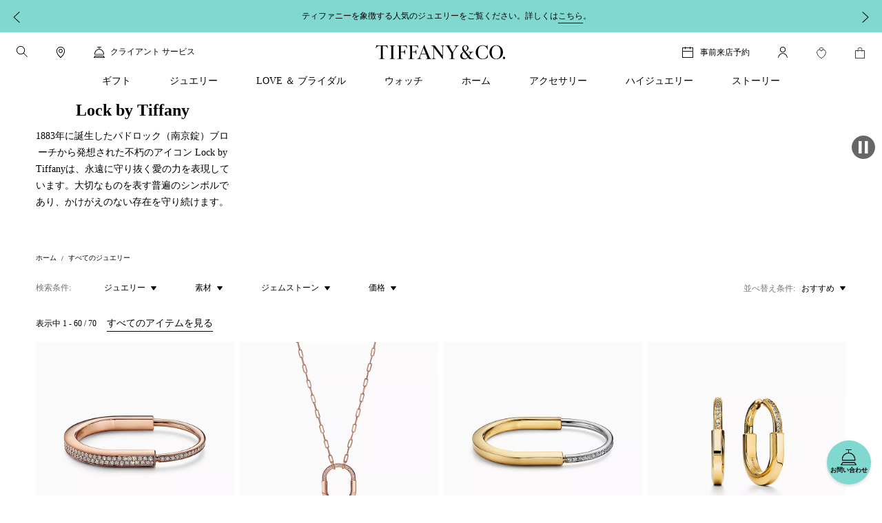

--- FILE ---
content_type: text/html; charset=UTF-8
request_url: https://www.tiffany.co.jp/jewelry/shop/tiffany-lock/
body_size: 55711
content:

<!DOCTYPE HTML>
<html lang="ja">
<!-- Start time - 4731828466321053 -->
<head>
<meta charset="UTF-8"/>
<meta name="keywords" content="ティファニー ロック"/>
<meta name="description" content="誰もが自分のスタイルに合わせて身に着けられる、ティファニー ロック コレクション。バングル、ネックレス、ピアスなど、18K イエローゴールドや18K ローズゴールドのデザインをはじめ、ダイヤモンドがあしらわれたジュエリーの数々をご覧ください。"/>
<meta name="template" content="browse-grid-template"/>
<meta name="apple-mobile-web-app-capable" content="yes"/>
<meta name="mobile-web-app-capable" content="yes"/>
<meta name="apple-mobile-web-app-status-bar-style" content="black"/>
<meta name="viewport" content="width=device-width, initial-scale=1"/>
<meta http-equiv="X-UA-Compatible" content="IE=edge"/>
<link rel="shortcut icon" href="/content/dam/tiffany-n-co/global/icons/Favicon.ico"/>
<link rel="apple-touch-icon-precomposed" sizes="176x176" href="//media.tiffany.com/is/image/tiffanydm/apple-touch-icon?$tile$&wid=176&hei=176"/>
<link rel="apple-touch-icon-precomposed" sizes="152x152" href="//media.tiffany.com/is/image/tiffanydm/apple-touch-icon?$tile$&wid=152&hei=152"/>
<link rel="apple-touch-icon-precomposed" sizes="120x120" href="//media.tiffany.com/is/image/tiffanydm/apple-touch-icon?$tile$&wid=120&hei=120"/>
<link rel="apple-touch-icon-precomposed" sizes="76x76" href="//media.tiffany.com/is/image/tiffanydm/apple-touch-icon?$tile$&wid=76&hei=76"/>
<link rel="apple-touch-icon-precomposed" href="//media.tiffany.com/is/image/tiffanydm/apple-touch-icon?$tile$&wid=57&hei=57"/>
<!-- Open graph tags. -->
<title>ティファニー ロックのジュエリー | Tiffany &amp; Co.</title>
<link rel="canonical" href="https://www.tiffany.co.jp/jewelry/shop/tiffany-lock/"/>
<link rel="next" href="https://www.tiffany.co.jp/jewelry/shop/tiffany-lock/?page=2"/>
<link rel="stylesheet" href="/etc.clientlibs/tiffanynco-platform/clientlibs/main.min.67fc71c70767c6b6ed068c343a41d797.css" type="text/css">
<link rel="stylesheet" href="/etc.clientlibs/tiffanynco-platform/clientlibs/globalcms.min.0d0f2c0b29f8099030d653cfb35bccc8.css" type="text/css">
<script>
// akam-sw.js install script version 1.3.6
"serviceWorker"in navigator&&"find"in[]&&function(){var e=new Promise(function(e){"complete"===document.readyState||!1?e():(window.addEventListener("load",function(){e()}),setTimeout(function(){"complete"!==document.readyState&&e()},1e4))}),n=window.akamServiceWorkerInvoked,r="1.3.6";if(n)aka3pmLog("akam-setup already invoked");else{window.akamServiceWorkerInvoked=!0,window.aka3pmLog=function(){window.akamServiceWorkerDebug&&console.log.apply(console,arguments)};function o(e){(window.BOOMR_mq=window.BOOMR_mq||[]).push(["addVar",{"sm.sw.s":e,"sm.sw.v":r}])}var i="/akam-sw.js",a=new Map;navigator.serviceWorker.addEventListener("message",function(e){var n,r,o=e.data;if(o.isAka3pm)if(o.command){var i=(n=o.command,(r=a.get(n))&&r.length>0?r.shift():null);i&&i(e.data.response)}else if(o.commandToClient)switch(o.commandToClient){case"enableDebug":window.akamServiceWorkerDebug||(window.akamServiceWorkerDebug=!0,aka3pmLog("Setup script debug enabled via service worker message"),v());break;case"boomerangMQ":o.payload&&(window.BOOMR_mq=window.BOOMR_mq||[]).push(o.payload)}aka3pmLog("akam-sw message: "+JSON.stringify(e.data))});var t=function(e){return new Promise(function(n){var r,o;r=e.command,o=n,a.has(r)||a.set(r,[]),a.get(r).push(o),navigator.serviceWorker.controller&&(e.isAka3pm=!0,navigator.serviceWorker.controller.postMessage(e))})},c=function(e){return t({command:"navTiming",navTiming:e})},s=null,m={},d=function(){var e=i;return s&&(e+="?othersw="+encodeURIComponent(s)),function(e,n){return new Promise(function(r,i){aka3pmLog("Registering service worker with URL: "+e),navigator.serviceWorker.register(e,n).then(function(e){aka3pmLog("ServiceWorker registration successful with scope: ",e.scope),r(e),o(1)}).catch(function(e){aka3pmLog("ServiceWorker registration failed: ",e),o(0),i(e)})})}(e,m)},g=navigator.serviceWorker.__proto__.register;if(navigator.serviceWorker.__proto__.register=function(n,r){return n.includes(i)?g.call(this,n,r):(aka3pmLog("Overriding registration of service worker for: "+n),s=new URL(n,window.location.href),m=r,navigator.serviceWorker.controller?new Promise(function(n,r){var o=navigator.serviceWorker.controller.scriptURL;if(o.includes(i)){var a=encodeURIComponent(s);o.includes(a)?(aka3pmLog("Cancelling registration as we already integrate other SW: "+s),navigator.serviceWorker.getRegistration().then(function(e){n(e)})):e.then(function(){aka3pmLog("Unregistering existing 3pm service worker"),navigator.serviceWorker.getRegistration().then(function(e){e.unregister().then(function(){return d()}).then(function(e){n(e)}).catch(function(e){r(e)})})})}else aka3pmLog("Cancelling registration as we already have akam-sw.js installed"),navigator.serviceWorker.getRegistration().then(function(e){n(e)})}):g.call(this,n,r))},navigator.serviceWorker.controller){var u=navigator.serviceWorker.controller.scriptURL;u.includes("/akam-sw.js")||u.includes("/akam-sw-preprod.js")||u.includes("/threepm-sw.js")||(aka3pmLog("Detected existing service worker. Removing and re-adding inside akam-sw.js"),s=new URL(u,window.location.href),e.then(function(){navigator.serviceWorker.getRegistration().then(function(e){m={scope:e.scope},e.unregister(),d()})}))}else e.then(function(){window.akamServiceWorkerPreprod&&(i="/akam-sw-preprod.js"),d()});if(window.performance){var w=window.performance.timing,l=w.responseEnd-w.responseStart;c(l)}e.then(function(){t({command:"pageLoad"})});var k=!1;function v(){window.akamServiceWorkerDebug&&!k&&(k=!0,aka3pmLog("Initializing debug functions at window scope"),window.aka3pmInjectSwPolicy=function(e){return t({command:"updatePolicy",policy:e})},window.aka3pmDisableInjectedPolicy=function(){return t({command:"disableInjectedPolicy"})},window.aka3pmDeleteInjectedPolicy=function(){return t({command:"deleteInjectedPolicy"})},window.aka3pmGetStateAsync=function(){return t({command:"getState"})},window.aka3pmDumpState=function(){aka3pmGetStateAsync().then(function(e){aka3pmLog(JSON.stringify(e,null,"\t"))})},window.aka3pmInjectTiming=function(e){return c(e)},window.aka3pmUpdatePolicyFromNetwork=function(){return t({command:"pullPolicyFromNetwork"})})}v()}}();</script>
<script src="/content/tiffany-n-co/_jcr_content/servlets/filterMap.filter.ja_jp.false.1762837200000.js"></script>
<!--<script src="/etc/clientlibs/tiffanyco-platform/js/vendor/richrelevance_p13n.js" async></script>-->
<script>window.tiffany={};if(typeof window.tiffany.apiUrl==='undefined'){window.tiffany.apiUrl={};}window.tiffany.apiUrl={"itemDetailsEndPoint":"/productsprocessapi/api/process/v1/products/group/items/details","productDetailsEndPoint":"/productsprocessapi/api/process/v1/products/item/complete","productDetailsEndPointForPrice":"/productssystemapi/api/system/v1/products/item/price","groupProductDetailsEndPointForPrice":"/productssystemapi/api/system/v1/products/group/price","productsListEndPoint":"/productsprocessapi/api/process/v1/products/itemlist","storeEndPoint":"/storessystemapi/api/system/v1/stores/store","productTypeAheadSearchEndPoint":"/ecomproductsearchsystemapi/api/system/v1/productsearch/typeahead","standardCustomerEndPoint":"/customersystemapi/api/system/v1/customers/customer/create/standard","skuEcomAddEndPoint":"/shoppingbagsprocessapi/api/process/v1/shoppingbags/item/sku-ecom/add","shoppingBagListEndPoint":"/shoppingbagssystemapi/api/system/v1/shoppingbags/item/list","masterCategoryDetails":"/mastercategoriessystemapi/api/system/v1/mastercategories/mastercategory","masterCategoriesListEndPoint":"/mastercategoriessystemapi/api/system/v1/mastercategories/list","storeByCountryEndPoint":"/storessystemapi/api/system/v1/stores/store/storebycountry","categoryItemListDetails":"/categoriessystemapi/api/system/v1/categories/category/itemlist","storeHoursEndPoint":"/storessystemapi/api/system/v1/stores/store/hours","productGuidedSearchEcomEndPoint":"/ecomproductsearchprocessapi/api/process/v1/productsearch/ecomguidedsearch","productAvailabilitySearchEcomEndPoint":"/ecomproductsearchprocessapi/api/process/v1/productsearch/availabilitysearch","storeCompleteEndPoint":"/storessystemapi/api/system/v1/stores/store/complete","storeSEOEndPoint":"/storessystemapi/api/system/v1/stores/store/seo","categoryListEndPoint":"/categoriessystemapi/api/system/v1/categories/list","categoryDetailEndPoint":"/categoriessystemapi/api/system/v1/categories/category","storeServiceEndPoint":"/storessystemapi/api/system/v1/stores/store/services","productGuidedSearchPkbEndPoint":"/pkbproductguidedsearchsystemapi/api/system/v1/pkbproductsearch/guidedsearch","groupDetailsEndPoint":"/productsprocessapi/api/process/v1/products/group/complete","sessionConfigEndPoint":"/customerssystemapi/api/system/v1/customers/customer/create/anonymous","userAuthenticateSaveEndPoint":"/customerssystemapi/api/system/v1/customers/customer/authenticate/save","userAuthenticateDeleteEndPoint":"/customerssystemapi/api/system/v1/customers/customer/authenticate/delete","wishListAddEndPoint":"/saveditemsprocessapi/api/process/v1/saveditems/item/add","wishListDeleteEndPoint":"/saveditemsprocessapi/api/process/v1/saveditems/item/delete","wishListGetEndPoint":"/saveditemsprocessapi/api/process/v1/saveditems/item/list","taxonomyEndPoint":"/ecomproductsearchprocessapi/api/process/v1/productsearch/taxonomy","fiisEnabledStoreEndPoint":"/finditeminstoresprocessapi/api/process/v1/fiis/enabledstores/list","fiisAvailabilityInStoreEndPoint":"/finditeminstoresprocessapi/api/process/v1/fiis/product/availabilitybystores/list","engravingItemEndPoint":"/servicingssystemapi/api/system/v1/servicings/item/services","skuEcomAddGroupTypeOneEndPoint":"/shoppingbagsprocessapi/api/process/v1/shoppingbags/item/group-type1/add","skuEcomAddGroupTypeTwoEndPoint":"/shoppingbagsprocessapi/api/process/v1/shoppingbags/item/group-type2/add","browseGridProductImageUrl":"http://media.tiffany.com/is/image/Tiffany/<Preset>/<ImageName>.jpg","preferredStoreViewEndPoint":"/customerssystemapi/api/system/v1/customers/customer/preferredstore/view","preferredStoreAddEndPoint":"/customerssystemapi/api/system/v1/customers/customer/preferredstore/add","dropHintUrl":"/content/tiffany-n-co/jcr:content/servlets/dropahintemail.email.html","savehint":"/saveditemsprocessapi/api/process/v1/saveditems/dropahint/save","clientid":"MWQxMTM5ZTI3MmRhNGVkMTgxYzMzYjM3ZWZlZjFkYzI=","secret":"NkEwMDIzMWQyZDI4NDZlQTkyNjZFNzNGMGE5OGRBMUQ=","engagementGroupCompleteEndpoint":"/productsprocessapi/api/process/v1/products/engagementgroup/complete","engagementGroupSearchEndpoint":"/ecomproductsearchprocessapi/api/process/v1/productsearch/engagementgroupsearch","giftCardCheckBalanceUrl":"/giftcardsprocessapi/api/process/v1/giftcards/balance","wishListSystemUrl":"/saveditemssystemapi/api/system/v1/saveditems/item/list","shoppingBagCountUrl":"/shoppingbagsprocessapi/api/process/v1/shoppingbags/item/count","shoppingBagSystemUrl":"/shoppingbagssystemapi/api/system/v1/shoppingbags/item/list","nearbyStoreEndPoint":"/storesprocessapi/api/process/v1/stores/store/neareststore","listbycountryConfig":"/storessystemapi/api/system/v1/stores/listbycountry","supplementalServiceUrl":"/productsupplementalinfossystemapi/api/system/v1/product/items/supplemental","distributionInvRequest":"/productinventoriessystemapi/api/system/v1/productinventories/item/distributioncenter","onOrderStatusRequest":"/productinventoriessystemapi/api/system/v1/productinventories/item/purchaseorder","allStoresUrl":"/storessystemapi/api/system/v1/stores/list","retailInventoryUrl":"/productinventoriessystemapi/api/system/v1/productinventories/item/retail","shoppingBagUpdateApi":"/shoppingbagsprocessapi/api/process/v1/shoppingbags/item/update","eStoreLoginUrl":"/internal/estore/estoresignin.aspx","eStoreValidationUrl":"/customer/account/signin.aspx/EstoreValidateFormsAuthentication","salesforceCustomerServiceFormUrl":"https://tiffanyandcompany.my.salesforce.com/servlet/servlet.WebToCase?encoding=UTF-8","salesforceOrgId":"00D3h000002Cr1f","salesforceSiteId":"00N3h00000I8IQU","salesforceSubTypeId":"00N3h00000I8IQY","salesforceTypeId":"00N3h00000I8IQa","salesforceKanaNameId":"00N3h00000J0BTn","metaCapiEndPointUrl":"/marketingconversionsprocessapi/api/process/v1/mktgevent/submit","azureClientid":"OGQwYmEwZTktY2U0MC00MmVlLWFlMzAtYzlmYmI4NTA0YTcx","azureSecret":"NVBLOFF+R2dLR1k5bHVPcmFieFBkQkU2OUFRLnNFbnQyM0hwUWEzYw==","weChatRedirectionUrl":"https://work.weixin.qq.com/u/vc398aba05edd33cb6?v=4.1.38.191539&bb=f886479fcb"};;if(typeof window.tiffany.apiUrl==='undefined'){window.tiffany.apiUrl={};}window.tiffany.isAuthormode=false;window.tiffany.authoredContent={"tiffanyDomain":"","skuServiceConfig":{"method":"post","url":"productsListEndPoint"},"categoryServiceConfig":{"method":"post","url":"productGuidedSearchEcomEndPoint"},"usrRcacheRefInterval":20,"richRelevanceSessionId":"rr_session_id","salesServiceCookieDomain":"www.tiffany.co.jp","sessionConfig":{"method":"post","payload":{"siteId":"4"},"url":"sessionConfigEndPoint"},"canadaEnglishDomain":"https://www.tiffany.ca","shoppingBagSystemRequest":{"method":"post","payload":{"webCustomerId":"","priceMarketID":"4","assortmentID":"401","siteid":"4"},"url":"shoppingBagSystemUrl"},"wishlistConfig":{"add":{"method":"post","payload":{"priceMarketId":"4","assortmentId":"401","listTypeId":"1","siteId":"4"},"url":"wishListAddEndPoint"},"get":{"method":"post","payload":{"priceMarketId":"4","IsInline":"false","siteId":"4"},"url":"wishListGetEndPoint"},"delete":{"method":"post","payload":{"siteId":"4"},"url":"wishListDeleteEndPoint"}},"requestAuthHeaders":{"azClientkey":"azureClientid","azSecretkey":"azureSecret","secretkey":"secret","clientkey":"clientid"},"canadaEnglishCookieName":"selectedLanguage","parallaxConfig":{"duration":1000,"offset":300},"salesServiceCookieName":"salesSrvSite","wishlistSystemConfig":{"method":"post","payload":{"webCustomerId":"","priceMarketID":"4","assortmentID":"401","siteid":"4"},"url":"wishListSystemUrl"},"salesServiceDefaultHost":"www.tiffany.com","enableUserAuthenticationSecurity":true,"preferredStoreConfig":{"getStoreConfig":{"method":"post","payload":{"siteId":"4"},"url":"preferredStoreViewEndPoint"},"setStoreConfig":{"method":"post","payload":{"siteId":"4"},"url":"preferredStoreAddEndPoint"},"cookieName":"preferredStore"},"userUniqueGUIDCookieName":"_cugi","canadaEnglishCookieValue":"","marketingImagePreset":"EcomBrowseL","expiryYears":20,"shoppingBagCountRequest":{"method":"post","payload":{"webCustomerId":"","priceMarketID":"4","assortmentID":"401","siteid":"4"},"url":"shoppingBagCountUrl"},"userActiveCookieExpiry":30,"richRelevanceUserId":"mysid2","salesServiceRedirectUrl":"/sales-service-redirector","productDetailsConfig":{"method":"post","payload":{"priceMarketId":"4","assortmentId":"401","siteId":"4"},"url":"productDetailsEndPointForPrice","groupUrl":"groupProductDetailsEndPointForPrice"},"imagePreset":"EcomBrowseM","customDesignsSystemRequest":{"method":"post","payload":{"webCustomerId":"","priceMarketID":"4","assortmentID":"401","siteid":"4"},"url":"customWishListSystemUrl"},"findAStoreConfig":{"availabilitybystores":"fiisAvailabilityInStoreEndPoint","enabledStoresURL":"fiisEnabledStoreEndPoint"},"isEstore":false,"userLoggedInTimeCookieName":"_clit","sessionCookieName":"mysid2","activeGroupPattern":",3,","salesServiceCookiePath":"/","selLanCookExpDate":20};window.tiffany.authoredContent.wishlistCookieName='saveditemscnt';window.tiffany.authoredContent.bagCookieName='shoppingbagcnt';window.tiffany.authoredContent.autocompleteServlet='/content/tiffany-n-co/jcr:content/servlets/autocomplete.html';window.tiffany.authoredContent.preventFlyoutHover=false;window.tiffany.labels={};window.tiffany.labels.searchLabel='検索';window.tiffany.labels.searchModalCloseLabel='詳細検索';window.tiffany.labels.searchButtonLabel='検索ボタン';window.tiffany.labels.selectedLabel='選択済み';window.tiffany.labels.wishlistAddLabel='';window.tiffany.labels.wishlistRemoveLabel='';window.tiffany.labels.wishlistDefaultImg='';window.tiffany.labels.wishlistHoverImg='';window.tiffany.labels.wishlistSavedImg='';window.tiffany.authoredContent.typeSearchConfig={"searchQuickLinks":{"heading":"探す","results":[{"name":"ジュエリー","analyticsLinkName":"jewelry","id":1,"analyticsLinkType":"external","url":"https://www.tiffany.co.jp/jewelry/","target":"_self"},{"name":"ギフト","analyticsLinkName":"gifts","id":2,"analyticsLinkType":"external","url":"https://www.tiffany.co.jp/gifts/","target":"_self"},{"name":"あなただけの特別なアイテムを","analyticsLinkName":"build-your-own","id":3,"analyticsLinkType":"external","url":"https://www.tiffany.co.jp/jewelry-stores/","target":"_self"},{"name":"ブティック検索","analyticsLinkName":"jewelry-stores","id":4,"analyticsLinkType":"external","url":"https://www.tiffany.co.jp/jewelry-stores/","target":"_self"}]},"searchFooterData":"<div class='tiffany-rte'><p><b>サポートが必要ですか？<\/b><\/p>\r\n<p><a href='/content/tiffany-n-co/www/jp/ja_jp/customer-service.html'>クライアント サービス<\/a>:&nbsp;<span class='text-phnumber'>0120-488-712<\/span>までお問い合わせください<\/p>\r\n<\/div>","telephoneNumber":"0120-488-712","gettypeaheadUrl":{"method":"post","payload":{"searchTerms":"","assortmentID":"401","siteId":"4"},"url":"productTypeAheadSearchEndPoint"},"config":{"desktopPlaceholder":"ティファニーを探す","quickLinksMobileEnabled":false,"mobilePlaceholder":"検索...","searchHistoryHeading":"検索履歴","searchUrl":"https://www.tiffany.co.jp/search/?q=","hideMobileSearchLinks":false}};window.tiffany.authoredContent.pinImage='//media.tiffany.com/is/content/tiffanydm/Map-pin-Blue?$tile$&wid=64&hei=82';window.tiffany.authoredContent.currencyConfig={"locale":"ja-jp","currency":"JPY","currencyDisplay":"symbol","showDecimals":false,"customCurrency":"¥","displayAhead":true,"charactersToIgnore":0,"delimeterToSearch":",","delimeterToReplace":","};window.tiffany.locale='ja_jp';window.tiffany.regionCode='jp';window.tiffany.caDomain=".tiffany.ca";window.tiffany.authoredContent.siteID=4;window.tiffany.authoredContent.icons={"backToTop":{"src":"//media.tiffany.com/is/content/tiffanydm/back_to_top?$tile$&wid=32&hei=32","altText":"ホームページに戻る"},"tooltip":{"src":"//media.tiffany.com/is/content/tiffanydm/infomation-new?$tile$&wid=32&hei=32","altText":"詳細"},"dropdown":{"src":"//media.tiffany.com/is/content/tiffanydm/dropdown-1?$tile$&wid=16&hei=16","altText":"ドロップダウン"},"diamondExpert":{"src":"//media.tiffany.com/is/content/tiffanydm/Diamondexpertnew?$tile$&wid=1267&hei=3106","altText":"ダイヤモンド エキスパート"},"close":{"src":"//media.tiffany.com/is/content/tiffanydm/close-1?$tile$&wid=48&hei=48","altText":"閉じる"},"email":{"src":"//media.tiffany.com/is/content/tiffanydm/email-1?$tile$&wid=1267&hei=3106","altText":"Eメール"},"call":{"src":"//media.tiffany.com/is/content/tiffanydm/Phonenew?$tile$&wid=1267&hei=3106","altText":"お電話"},"chat":{"src":"//media.tiffany.com/is/content/tiffanydm/chat?$tile$&wid=48&hei=48","altText":"チャット"},"edit":{"src":"//media.tiffany.com/is/content/tiffanydm/edit?$tile$&wid=32&hei=32","altText":"編集"},"store":{"src":"//media.tiffany.com/is/content/tiffanydm/store?$tile$&wid=49&hei=48","altText":"ブティック"},"play":{"src":"//media.tiffany.com/is/content/tiffanydm/PLAY_BUTTON?$tile$&wid=40&hei=40","altText":"再生"},"savedStoreDefault":{"src":"//media.tiffany.com/is/content/tiffanydm/saved-store_default?$tile$&wid=64&hei=96","altText":"ブティック"},"savedStoreSaved":{"src":"//media.tiffany.com/is/content/tiffanydm/saved-store_saved?$tile$&wid=64&hei=96","altText":"保存済み店舗"},"makeAnAppointment":{"src":"//media.tiffany.com/is/content/tiffanydm/appointment?$tile$&wid=48&hei=48","altText":"予約"},"search":{"src":"//media.tiffany.com/is/content/tiffanydm/search?$tile$&wid=16&hei=16","altText":"検索"},"zoomInMixedMedia":{"src":"//media.tiffany.com/is/content/tiffanydm/MixedMedia_ZoomIcon?$tile$&","altText":"Zoomin"},"playMixedMedia":{"src":"//media.tiffany.com/is/content/tiffanydm/MixedMedia_PlayIcon?$tile$&","altText":"Play"},"spin360":{"src":"//media.tiffany.com/is/content/tiffanydm/MixedMedia_spinIcon?$tile$&","altText":"360"}};window.tiffany.isDistanceInKm=true;window.tiffany.labels.distancePlural='kms';window.tiffany.labels.distanceSingular='km';window.tiffany.labels.chooseLanguagePage='/content/tiffany-n-co/www/language-masters/en_ca/';window.tiffany.authoredContent.isChina=false;if(typeof window.tiffany.apiUrl.userSessionRefresh==='undefined'){window.tiffany.apiUrl.userSessionRefresh={};}window.tiffany.apiUrl.userSessionRefresh.endPoint='/content/tiffany-n-co/_jcr_content/servlets/usersession.refresh.json';window.tiffany.apiUrl.userSessionRefresh.cookieName='samebrowsersession';window.tiffany.labels.newLabel="New";window.tiffany.authoredContent.cronJobTimeInDays=30;window.tiffany.authoredContent.searchRequest={"url":"productGuidedSearchEcomEndPoint","method":"POST","payload":{"assortmentID":401,"sortTypeID":1,"navigationFilters":[401],"recordsOffsetNumber":0,"recordsCountPerPage":60,"priceMarketID":"4","searchModeID":1,"siteid":4,"searchTerms":"","isPreviewMode":false}};</script>
<script>window.tiffany.authoredContent.conciergeType='concierge';window.tiffany.authoredContent.chatBotEnabled='false';window.tiffany.authoredContent.conciergeFlyoutConfig={"ctaTextLabel":"お問い合わせ","ctaIcon":"//media.tiffany.com/is/image/tiffanydm/footer-sprite?$tile$&wid=1267&hei=3106&fmt=png-alpha","showContactCta":true};window.tiffany.labels.concierge={"headline":"ご相談ください","mobileHeading":"","description":"パーフェクトなティファニーのギフト選びからジュエリーのスタイリングに関するアドバイスまで、クライアント サービスエキスパートがお手伝いいたします。","options":[{"type":"phone","order":"2","icon":"//media.tiffany.com/is/content/tiffanydm/call-1?$tile$&wid=1267&hei=3106","labelText":"お電話","state":"drawer","centrallyAuthoredPhoneNumber":"customerService","showStatus":true,"salesService":{"text":"セールスプロフェッショナルに相談するブティック：","number":"0120-488-712"},"diamondService":{"text":"ダイヤモンド エキスパートに相談するブティック：","number":"0120-488-712"}},{"type":"email","order":"3","icon":"//media.tiffany.com/is/image/tiffanydm/email?$tile$&wid=1267&hei=3106","labelText":"Eメール","showStatus":false},{"type":"diamond","order":"4","icon":"//media.tiffany.com/is/content/tiffanydm/diamond_consultant?$tile$&wid=1267&hei=3106","labelText":"アポイントメントを予約する","showStatus":true,"enableBooxiBookAnAppointment":true,"booxiServiceTags":""},{"type":"second-diamond","order":"","icon":"","labelText":"","showStatus":false,"enableBooxiBookAnAppointment":false,"booxiServiceTags":""},{"type":"chat","order":"1","showStatus":true,"chatWidgetID":"concierge-chat"},{"type":"whatsapp","order":"","showStatus":false,"chatWidgetID":"concierge-whatsapp"},{"type":"sms","order":"","showStatus":false,"chatWidgetID":"concierge-sms-abc"},{"type":"sms","order":"","showStatus":false,"chatWidgetID":"tcoTextUsGBMConcierge"},{"type":"chatbot","labelText":"オンライン チャット","order":"1","showStatus":false,"chatWidgetID":"snapMediaChatbot"},{"type":"wechat","labelText":"","order":"","icon":"","weChatAltText":"","weChatDataExit":"","showStatus":false,"chatWidgetID":"concierge-wechat"}],"learnMore":{"labelText":"ティファニー カスタマーサービスに関する詳細","url":"https://www.tiffany.co.jp/customer-service/"},"email":{"emailus":"Eメール","countryCode":"+81","description":"<p>お問い合わせ内容を下記のフォームに入力してください</p>\r\n","ErrorMessage":"有効なEメールアドレスを入力してください","request":{"url":"/content/tiffany-n-co/jcr:content/servlets/conciergesendemail.email.html","method":"POST","payload":"{}","pagePath":"/content/tiffany-n-co/www/jp/ja_jp/jewelry/shop/tiffany-lock"},"emailTemplate":"First Name: {{%FirstName}}, Last Name: {{%LastName}}, Message: {{%Message}}, Email: {{%Email}}, Phone Number: {{%Phone}}<br/>URL: {{%URL}}","formFields":[{"fieldName":"Message","placeHolder":"メッセージをこちらに入力してください","autocompleteName":"message","type":"text","title":"メッセージ","forItem":"message","order":1,"hide":false,"optional":false},{"fieldName":"Email","placeHolder":"Eメール","autocompleteName":"email","type":"text","title":"Eメール","forItem":"email","order":7,"hide":false,"optional":false},{"fieldName":"FirstName","placeHolder":"お名前（名　漢字）","autocompleteName":"given-name","type":"text","title":"名","forItem":"firstName","order":3,"hide":false,"optional":false},{"fieldName":"FirstName2","placeHolder":"お名前（名　カタカナ）","autocompleteName":"given-name","type":"text","title":"","forItem":"firstName2","order":5,"hide":false,"optional":false},{"fieldName":"LastName","placeHolder":"お名前（姓　漢字）","autocompleteName":"family-name","type":"text","title":"姓","forItem":"lastName","order":2,"hide":false,"optional":false},{"fieldName":"LastName2","placeHolder":"お名前（姓　カタカナ）","autocompleteName":"family-name","type":"text","title":"","forItem":"lastName2","order":4,"hide":false,"optional":false},{"fieldName":"Phone","placeHolder":"電話番号（任意）","autocompleteName":"tel","type":"text","title":"お電話","forItem":"phone","order":5,"hide":false,"optional":true},{"fieldName":"敬称","type":"dropdown","forItem":"title","autocompleteName":"drop","dropValues":["Mr","Mrs"],"optional":true,"hide":true,"order":0},{"fieldName":"性別","type":"radio","forItem":"gender","autocompleteName":"radio","radioValues":[],"optional":true,"hide":true,"order":6},{"fieldName":"","type":"dropdown","forItem":"region","autocompleteName":"drop","dropValues":[],"optional":true,"hide":true,"order":0},{"fieldName":"cbdtConsent","type":"checkbox","text":"","value":false,"order":100,"hide":false,"optional":false,"forItem":"cbdtConsent"}],"cancelBtn":"キャンセル","backBtn":"","sendBtn":"送信","subjectListOptional":false,"subjectListHide":false,"subjectList":[{"name":"商品に関するご質問","outlook":"salesforce","type":"Product Inquiry","subtype":"Product Information"},{"name":"注文に関するご質問","outlook":"salesforce","type":"Order Assistance","subtype":"Order Status"},{"name":"返品交換修理に関するご質問","outlook":"salesforce","type":"Client Services","subtype":"Servicing Cost or Inquiry"},{"name":"カタログの送付について：","outlook":"salesforce","type":"Product Inquiry","subtype":"Other"},{"name":"ウェブサイトについてのご意見・ご感想","outlook":"salesforce","type":"Ecommerce Assistance","subtype":"Site Issue / Error"},{"name":"その他のご意見・ご感想","outlook":"salesforce","type":"Other","subtype":"Other"}],"confirmationHeading":"お問い合わせありがとうございます。","confirmationMessage":"<p>リクエストが正常に送信されました。折り返しティファニーのセールスプロフェッショナルからご連絡いたします。</p>\r\n","closeBtn":"閉じる","legalDisclosureText":"","phoneRegionMap":""}};window.tiffany.labels.globalConcierge={"headline":"ご相談ください","mobileHeading":"","description":"パーフェクトなティファニーのギフト選びからジュエリーのスタイリングに関するアドバイスまで、クライアント サービスエキスパートがお手伝いいたします。","options":[{"type":"phone","order":"2","icon":"//media.tiffany.com/is/content/tiffanydm/call-1?$tile$&wid=1267&hei=3106","labelText":"お電話","state":"drawer","centrallyAuthoredPhoneNumber":"customerService","showStatus":true,"salesService":{"text":"セールスプロフェッショナルに相談するブティック：","number":"0120-488-712"},"diamondService":{"text":"ダイヤモンド エキスパートに相談するブティック：","number":"0120-488-712"}},{"type":"email","order":"3","icon":"//media.tiffany.com/is/image/tiffanydm/email?$tile$&wid=1267&hei=3106","labelText":"Eメール","showStatus":false},{"type":"diamond","order":"4","icon":"//media.tiffany.com/is/content/tiffanydm/diamond_consultant?$tile$&wid=1267&hei=3106","labelText":"アポイントメントを予約する","showStatus":true,"enableBooxiBookAnAppointment":true,"booxiServiceTags":""},{"type":"second-diamond","order":"","icon":"","labelText":"","showStatus":false,"enableBooxiBookAnAppointment":false,"booxiServiceTags":""},{"type":"chat","order":"1","showStatus":true,"chatWidgetID":"concierge-chat"},{"type":"whatsapp","order":"","showStatus":false,"chatWidgetID":"concierge-whatsapp"},{"type":"sms","order":"","showStatus":false,"chatWidgetID":"concierge-sms-abc"},{"type":"sms","order":"","showStatus":false,"chatWidgetID":"tcoTextUsGBMConcierge"},{"type":"chatbot","labelText":"オンライン チャット","order":"1","showStatus":false,"chatWidgetID":"snapMediaChatbot"},{"type":"wechat","labelText":"","order":"","icon":"","weChatAltText":"","weChatDataExit":"","showStatus":false,"chatWidgetID":"concierge-wechat"}],"learnMore":{"labelText":"ティファニー カスタマーサービスに関する詳細","url":"https://www.tiffany.co.jp/customer-service/"},"email":{"emailus":"Eメール","countryCode":"+81","description":"<p>お問い合わせ内容を下記のフォームに入力してください</p>\r\n","ErrorMessage":"有効なEメールアドレスを入力してください","request":{"url":"/content/tiffany-n-co/jcr:content/servlets/conciergesendemail.email.html","method":"POST","payload":"{}","pagePath":"/content/tiffany-n-co/www/jp/ja_jp/jewelry/shop/tiffany-lock"},"emailTemplate":"First Name: {{%FirstName}}, Last Name: {{%LastName}}, Message: {{%Message}}, Email: {{%Email}}, Phone Number: {{%Phone}}<br/>URL: {{%URL}}","formFields":[{"fieldName":"Message","placeHolder":"メッセージをこちらに入力してください","autocompleteName":"message","type":"text","title":"メッセージ","forItem":"message","order":1,"hide":false,"optional":false},{"fieldName":"Email","placeHolder":"Eメール","autocompleteName":"email","type":"text","title":"Eメール","forItem":"email","order":7,"hide":false,"optional":false},{"fieldName":"FirstName","placeHolder":"お名前（名　漢字）","autocompleteName":"given-name","type":"text","title":"名","forItem":"firstName","order":3,"hide":false,"optional":false},{"fieldName":"FirstName2","placeHolder":"お名前（名　カタカナ）","autocompleteName":"given-name","type":"text","title":"","forItem":"firstName2","order":5,"hide":false,"optional":false},{"fieldName":"LastName","placeHolder":"お名前（姓　漢字）","autocompleteName":"family-name","type":"text","title":"姓","forItem":"lastName","order":2,"hide":false,"optional":false},{"fieldName":"LastName2","placeHolder":"お名前（姓　カタカナ）","autocompleteName":"family-name","type":"text","title":"","forItem":"lastName2","order":4,"hide":false,"optional":false},{"fieldName":"Phone","placeHolder":"電話番号（任意）","autocompleteName":"tel","type":"text","title":"お電話","forItem":"phone","order":5,"hide":false,"optional":true},{"fieldName":"敬称","type":"dropdown","forItem":"title","autocompleteName":"drop","dropValues":["Mr","Mrs"],"optional":true,"hide":true,"order":0},{"fieldName":"性別","type":"radio","forItem":"gender","autocompleteName":"radio","radioValues":[],"optional":true,"hide":true,"order":6},{"fieldName":"","type":"dropdown","forItem":"region","autocompleteName":"drop","dropValues":[],"optional":true,"hide":true,"order":0},{"fieldName":"cbdtConsent","type":"checkbox","text":"","value":false,"order":100,"hide":false,"optional":false,"forItem":"cbdtConsent"}],"cancelBtn":"キャンセル","backBtn":"","sendBtn":"送信","subjectListOptional":false,"subjectListHide":false,"subjectList":[{"name":"商品に関するご質問","outlook":"salesforce","type":"Product Inquiry","subtype":"Product Information"},{"name":"注文に関するご質問","outlook":"salesforce","type":"Order Assistance","subtype":"Order Status"},{"name":"返品交換修理に関するご質問","outlook":"salesforce","type":"Client Services","subtype":"Servicing Cost or Inquiry"},{"name":"カタログの送付について：","outlook":"salesforce","type":"Product Inquiry","subtype":"Other"},{"name":"ウェブサイトについてのご意見・ご感想","outlook":"salesforce","type":"Ecommerce Assistance","subtype":"Site Issue / Error"},{"name":"その他のご意見・ご感想","outlook":"salesforce","type":"Other","subtype":"Other"}],"confirmationHeading":"お問い合わせありがとうございます。","confirmationMessage":"<p>リクエストが正常に送信されました。折り返しティファニーのセールスプロフェッショナルからご連絡いたします。</p>\r\n","closeBtn":"閉じる","legalDisclosureText":"","phoneRegionMap":""}};window.tiffany.labels.repairConcierge={};window.tiffany.labels.diamondConcierge={"headline":"ご相談ください","mobileHeading":"","description":"永遠の愛にふさわしいエンゲージメントリングのご提案や、ウェディングバンドリングのカスタマイズ、特別な記念日のためのギフトまで、ティファニーのダイヤモンドエキスパートにお気軽にご相談ください","options":[{"type":"phone","order":"2","icon":"//media.tiffany.com/is/content/tiffanydm/call-1?$tile$&wid=1267&hei=3106","labelText":" お電話","state":"drawer","centrallyAuthoredPhoneNumber":"diamondService","showStatus":true,"salesService":{"text":"セールスプロフェッショナルに相談するブティック：","number":"0120-488-712"},"diamondService":{"text":"ダイヤモンド エキスパートに相談するブティック：","number":"0120-488-712"}},{"type":"email","order":"3","icon":"//media.tiffany.com/is/image/tiffanydm/email?$tile$&wid=1267&hei=3106","labelText":"Eメール","showStatus":false},{"type":"diamond","order":"4","icon":"//media.tiffany.com/is/content/tiffanydm/diamond_consultant?$tile$&wid=1267&hei=3106","labelText":"事前来店予約","showStatus":true,"enableBooxiBookAnAppointment":true,"booxiServiceTags":""},{"type":"second-diamond","order":"","icon":"","labelText":"","showStatus":false,"enableBooxiBookAnAppointment":false,"booxiServiceTags":""},{"type":"chat","order":"1","showStatus":true,"chatWidgetID":"concierge-chat"},{"type":"whatsapp","order":"","showStatus":false,"chatWidgetID":"concierge-whatsapp"},{"type":"sms","order":"","showStatus":false,"chatWidgetID":"concierge-sms-abc"},{"type":"sms","order":"","showStatus":false,"chatWidgetID":"tcoTextUsGBMConcierge"},{"type":"chatbot","labelText":"オンライン チャット","order":"1","showStatus":false,"chatWidgetID":"snapMediaChatbot"},{"type":"wechat","labelText":"","order":"","icon":"","weChatAltText":"","weChatDataExit":"","showStatus":false,"chatWidgetID":"concierge-wechat"}],"learnMore":{"labelText":"ティファニー クライアント サービスに関する詳細","url":"https://www.tiffany.co.jp/customer-service/"},"email":{"emailus":"Eメール","countryCode":"+81","description":"<p>お問い合わせ内容を下記のフォームに入力してください</p>\r\n","ErrorMessage":"有効なEメールアドレスを入力してください","request":{"url":"/content/tiffany-n-co/jcr:content/servlets/conciergesendemail.email.html","method":"POST","payload":"{}","pagePath":"/content/tiffany-n-co/www/jp/ja_jp/jewelry/shop/tiffany-lock"},"emailTemplate":"First Name: {{%FirstName}}, Last Name: {{%LastName}}, Message: {{%Message}}, Email: {{%Email}}, Phone Number: {{%Phone}}<br/>URL: {{%URL}}","formFields":[{"fieldName":"Message","placeHolder":"メッセージをこちらに入力してください","autocompleteName":"message","type":"text","title":"メッセージ","forItem":"message","order":1,"hide":false,"optional":false},{"fieldName":"Email","placeHolder":"Eメール","autocompleteName":"email","type":"text","title":"Eメール","forItem":"email","order":7,"hide":false,"optional":false},{"fieldName":"FirstName","placeHolder":"お名前（名　漢字）","autocompleteName":"given-name","type":"text","title":"名","forItem":"firstName","order":3,"hide":false,"optional":false},{"fieldName":"FirstName2","placeHolder":"お名前（名　カタカナ）","autocompleteName":"given-name","type":"text","title":"","forItem":"firstName2","order":5,"hide":false,"optional":false},{"fieldName":"LastName","placeHolder":"お名前（姓　漢字）","autocompleteName":"family-name","type":"text","title":"姓","forItem":"lastName","order":2,"hide":false,"optional":false},{"fieldName":"LastName2","placeHolder":"お名前（姓　カタカナ）","autocompleteName":"family-name","type":"text","title":"","forItem":"lastName2","order":4,"hide":false,"optional":false},{"fieldName":"Phone","placeHolder":"電話番号（任意）","autocompleteName":"tel","type":"text","title":"お電話","forItem":"phone","order":5,"hide":false,"optional":true},{"fieldName":"敬称","type":"dropdown","forItem":"title","autocompleteName":"drop","dropValues":["Mr","Mrs"],"optional":true,"hide":true,"order":0},{"fieldName":"性別","type":"radio","forItem":"gender","autocompleteName":"radio","radioValues":[],"optional":true,"hide":true,"order":6},{"fieldName":"","type":"dropdown","forItem":"region","autocompleteName":"drop","dropValues":[],"optional":true,"hide":true,"order":0},{"fieldName":"cbdtConsent","type":"checkbox","text":"","value":false,"order":100,"hide":false,"optional":false,"forItem":"cbdtConsent"}],"cancelBtn":"キャンセル","backBtn":"","sendBtn":"送信","subjectListOptional":false,"subjectListHide":false,"subjectList":[{"name":"商品に関するご質問","outlook":"salesforce","type":"Product Inquiry","subtype":"Product Information"},{"name":"注文に関するご質問","outlook":"salesforce","type":"Order Assistance","subtype":"Order Status"},{"name":"返品交換修理に関するご質問","outlook":"salesforce","type":"Client Services","subtype":"Servicing Cost or Inquiry"},{"name":"カタログの送付について：","outlook":"salesforce","type":"Product Inquiry","subtype":"Other"},{"name":"ウェブサイトについてのご意見・ご感想","outlook":"salesforce","type":"Ecommerce Assistance","subtype":"Site Issue / Error"},{"name":"その他のご意見・ご感想","outlook":"salesforce","type":"Other","subtype":"Other"}],"confirmationHeading":"お問い合わせありがとうございます。","confirmationMessage":"<p>リクエストが正常に送信されました。折り返しティファニーのセールスプロフェッショナルからご連絡いたします。</p>\r\n","closeBtn":"閉じる","legalDisclosureText":"","phoneRegionMap":""}};window.tiffany.labels.concierge.conciergePhoneDataIntName='phone';window.tiffany.labels.concierge.conciergeEmailDataIntName='email';window.tiffany.labels.concierge.conciergeDiamondExpDataIntName='diamond-expert';window.tiffany.labels.concierge.conciergeChatDataIntName='chat';window.tiffany.labels.concierge.conciergeSmsDataIntName='sms';window.tiffany.labels.concierge.conciergeStoreAppointmentDataIntName='store-appointment';window.tiffany.authoredContent.welcomeBackOverlay={};window.tiffany.metaCapiConfig={"isEnablePdpMetaCapi":true,"isEnableAddToCartMetaCapi":true,"isEnableCookieConsentCheck":false};window.tiffany.isEnableSecureSearch=false;</script>
<script type="text/javascript">var DataLayer={};(function(){DataLayer.data={"page":{"name":"tiffany-lock","site":{"environment":"production"},"language":"ja_jp","template":"browse-grid-template","server":"64b5ad84\u002Debda\u002D41c0\u002Da33c\u002D5ab76b3abb12","siteSection":"","siteSubsection":"","isError":false,"categoryID":"4655035","categoryName":"tiffany-lock","masterCategoryName":"designers & collections","layout":"","errors":[]},"ecommerce":{"currency":"JPY"}};window.dataLayer=DataLayer.data;})();</script>
<script>if(typeof window.tiffany.authoredContent==='undefined'){window.tiffany.authoredContent={};}window.tiffany.authoredContent.productNotPurchasableConfig={"notifyMeButtonText":"商品の入荷案内を受け取る","textBeforeProductName":"下記にメールアドレスを入力してください。","textAfterProductName":"が入荷次第、改めてご連絡いたします。商品は入荷されない場合がございます。また、商品が入荷後すぐに完売してしまう場合がございます。あらかじめご了承ください。","emailDescriptionRTE":"<div class='tiffany-rte'><p>お客様のEメールアドレスは、商品入荷のご案内にのみ使用いたします。</p>\r\n</div>","emailInputPlaceholder":"お客様のメールアドレス","submitButtonLabel":"送信","invalidMailError":"<div class='tiffany-rte'><p>入力したメールアドレスは無効です。もう一度お試しください。</p>\r\n</div>","confirmTextBeforeProductName":"ありがとうございました。入荷次第、改めてご連絡いたします。","confirmTextAfterProductName":"ご利用可能です。","istatusMethod":"post","istatusNotificationUrl":"/saveditemsprocessapi/api/process/v1/saveditems/item/notification/add","iStatusNotificationPayloadBean":{"emailAddress":"","groupSku":"","parentGroupSku":"","assortmentId":"401","categoryId":"","priceMarketId":"4","requestedPageName":"","siteId":"4"},"mobileSlidesShowCount":2.2,"mobileSlidesScrollCount":2};</script>
<script>window.tiffany.authoredContent.productNotPurchasableConfig.masterConfig={"richURL":"https://recs.algorecs.com/rrserver/api/rrPlatform/recsForPlacements","queryParams":{"apiKey":"f7b34e1379a7f0a4","apiClientKey":"5a30ee1f573fe5c8","sessionId":"","userId":"","placements":"item_page.rr1","productId":"","includeStrategyData":true},"skuConfig":{"SiteId":"4","AssortmentId":"401","PriceMarketId":"4"},"noClientHeaders":true};</script>
<script type="text/javascript">(function(win,doc,style,timeout){var STYLE_ID='at-body-style';function getParent(){return doc.getElementsByTagName('head')[0];}function addStyle(parent,id,def){if(!parent){return;}var style=doc.createElement('style');style.id=id;style.innerHTML=def;parent.appendChild(style);}function removeStyle(parent,id){if(!parent){return;}var style=doc.getElementById(id);if(!style){return;}parent.removeChild(style);}addStyle(getParent(),STYLE_ID,style);setTimeout(function(){removeStyle(getParent(),STYLE_ID);},timeout);}(window,document,"body {opacity: 0 !important}",3000));</script>
<script src="//assets.adobedtm.com/launch-EN96925ae16d024edd95f9bc11c95b4b40.min.js" async></script>
<link rel="stylesheet" href="/etc.clientlibs/tiffanynco-platform/clientlibs/browsegrid.min.00c9619d1416aef5f3568367e4cff10d.css" type="text/css">

<script>(window.BOOMR_mq=window.BOOMR_mq||[]).push(["addVar",{"rua.upush":"false","rua.cpush":"true","rua.upre":"false","rua.cpre":"true","rua.uprl":"false","rua.cprl":"false","rua.cprf":"false","rua.trans":"SJ-b373f64d-c406-4ebe-abd1-7673ea10b2a1","rua.cook":"false","rua.ims":"false","rua.ufprl":"false","rua.cfprl":"true","rua.isuxp":"false","rua.texp":"norulematch","rua.ceh":"false","rua.ueh":"false","rua.ieh.st":"0"}]);</script>
                              <script>!function(e){var n="https://s.go-mpulse.net/boomerang/";if("True"=="True")e.BOOMR_config=e.BOOMR_config||{},e.BOOMR_config.PageParams=e.BOOMR_config.PageParams||{},e.BOOMR_config.PageParams.pci=!0,n="https://s2.go-mpulse.net/boomerang/";if(window.BOOMR_API_key="5QPAL-AMVA4-YBHNB-EASD8-JBZN5",function(){function e(){if(!o){var e=document.createElement("script");e.id="boomr-scr-as",e.src=window.BOOMR.url,e.async=!0,i.parentNode.appendChild(e),o=!0}}function t(e){o=!0;var n,t,a,r,d=document,O=window;if(window.BOOMR.snippetMethod=e?"if":"i",t=function(e,n){var t=d.createElement("script");t.id=n||"boomr-if-as",t.src=window.BOOMR.url,BOOMR_lstart=(new Date).getTime(),e=e||d.body,e.appendChild(t)},!window.addEventListener&&window.attachEvent&&navigator.userAgent.match(/MSIE [67]\./))return window.BOOMR.snippetMethod="s",void t(i.parentNode,"boomr-async");a=document.createElement("IFRAME"),a.src="about:blank",a.title="",a.role="presentation",a.loading="eager",r=(a.frameElement||a).style,r.width=0,r.height=0,r.border=0,r.display="none",i.parentNode.appendChild(a);try{O=a.contentWindow,d=O.document.open()}catch(_){n=document.domain,a.src="javascript:var d=document.open();d.domain='"+n+"';void(0);",O=a.contentWindow,d=O.document.open()}if(n)d._boomrl=function(){this.domain=n,t()},d.write("<bo"+"dy onload='document._boomrl();'>");else if(O._boomrl=function(){t()},O.addEventListener)O.addEventListener("load",O._boomrl,!1);else if(O.attachEvent)O.attachEvent("onload",O._boomrl);d.close()}function a(e){window.BOOMR_onload=e&&e.timeStamp||(new Date).getTime()}if(!window.BOOMR||!window.BOOMR.version&&!window.BOOMR.snippetExecuted){window.BOOMR=window.BOOMR||{},window.BOOMR.snippetStart=(new Date).getTime(),window.BOOMR.snippetExecuted=!0,window.BOOMR.snippetVersion=12,window.BOOMR.url=n+"5QPAL-AMVA4-YBHNB-EASD8-JBZN5";var i=document.currentScript||document.getElementsByTagName("script")[0],o=!1,r=document.createElement("link");if(r.relList&&"function"==typeof r.relList.supports&&r.relList.supports("preload")&&"as"in r)window.BOOMR.snippetMethod="p",r.href=window.BOOMR.url,r.rel="preload",r.as="script",r.addEventListener("load",e),r.addEventListener("error",function(){t(!0)}),setTimeout(function(){if(!o)t(!0)},3e3),BOOMR_lstart=(new Date).getTime(),i.parentNode.appendChild(r);else t(!1);if(window.addEventListener)window.addEventListener("load",a,!1);else if(window.attachEvent)window.attachEvent("onload",a)}}(),"".length>0)if(e&&"performance"in e&&e.performance&&"function"==typeof e.performance.setResourceTimingBufferSize)e.performance.setResourceTimingBufferSize();!function(){if(BOOMR=e.BOOMR||{},BOOMR.plugins=BOOMR.plugins||{},!BOOMR.plugins.AK){var n="true"=="true"?1:0,t="",a="gqhnveaxyzads2lsk6yq-f-867d02a0e-clientnsv4-s.akamaihd.net",i="false"=="true"?2:1,o={"ak.v":"39","ak.cp":"837051","ak.ai":parseInt("528553",10),"ak.ol":"0","ak.cr":10,"ak.ipv":4,"ak.proto":"h2","ak.rid":"75d392af","ak.r":47376,"ak.a2":n,"ak.m":"x","ak.n":"essl","ak.bpcip":"52.14.218.0","ak.cport":56812,"ak.gh":"23.200.85.103","ak.quicv":"","ak.tlsv":"tls1.3","ak.0rtt":"","ak.0rtt.ed":"","ak.csrc":"-","ak.acc":"","ak.t":"1769101233","ak.ak":"hOBiQwZUYzCg5VSAfCLimQ==Di8mDamnUqXPALBae+Nv0g5YtTMqunGOV1C1ArLBfsSagA3puSuEgLynRO76dTpvbJbb/RrWIp/bt/pDb0CRmh2weIx8ROhSkJur9kl7eYO8rMrhJDdLfvKnfTmzpLMjndCyaNukdRn6dKu64yMy+3iwUbykEPkz9m/Hp8bAjREIjoPVhDKY7uXOTBUikx/PrgL++WtSKtEfWc8xIZkhPIPKp+wilqP/[base64]","ak.pv":"366","ak.dpoabenc":"","ak.tf":i};if(""!==t)o["ak.ruds"]=t;var r={i:!1,av:function(n){var t="http.initiator";if(n&&(!n[t]||"spa_hard"===n[t]))o["ak.feo"]=void 0!==e.aFeoApplied?1:0,BOOMR.addVar(o)},rv:function(){var e=["ak.bpcip","ak.cport","ak.cr","ak.csrc","ak.gh","ak.ipv","ak.m","ak.n","ak.ol","ak.proto","ak.quicv","ak.tlsv","ak.0rtt","ak.0rtt.ed","ak.r","ak.acc","ak.t","ak.tf"];BOOMR.removeVar(e)}};BOOMR.plugins.AK={akVars:o,akDNSPreFetchDomain:a,init:function(){if(!r.i){var e=BOOMR.subscribe;e("before_beacon",r.av,null,null),e("onbeacon",r.rv,null,null),r.i=!0}return this},is_complete:function(){return!0}}}}()}(window);</script></head>
<body class="browsegrid page basicpage ja_jp  tiffany-aem visual-spacing" data-comp-prefix="app-js__">
<div class="page-wrap">
<!-- SDI include (path: /content/tiffany-n-co/www/jp/ja_jp/data/global-data/global-banner-data/_jcr_content/root/experiencefragment.nocache.html, resourceType: tiffanynco-platform/components/content/experiencefragment) -->

<head/><div class="cmp-experiencefragment cmp-experiencefragment--global-banner">
<link rel="stylesheet" href="/libs/cq/experience-fragments/components/xfpage/content.min.5797e8e7d68b9d8bf73ee762c36c2426.css" type="text/css">
<div class="xf-content-height">
<div class="aem-Grid aem-Grid--12 aem-Grid--default--12 ">
<div class="banner aem-GridColumn aem-GridColumn--default--12">
<style>.app-js__banner{display:block;background:#81d8d0}@media only screen and (max-width:1223px){.app-js__banner .global-banner__body{min-height:66px;align-items:center}}@media only screen and (min-width:1224px){.app-js__banner .global-banner__body{min-height:43px;align-items:center}}</style>
<script>
// akam-sw.js install script version 1.3.6
"serviceWorker"in navigator&&"find"in[]&&function(){var e=new Promise(function(e){"complete"===document.readyState||!1?e():(window.addEventListener("load",function(){e()}),setTimeout(function(){"complete"!==document.readyState&&e()},1e4))}),n=window.akamServiceWorkerInvoked,r="1.3.6";if(n)aka3pmLog("akam-setup already invoked");else{window.akamServiceWorkerInvoked=!0,window.aka3pmLog=function(){window.akamServiceWorkerDebug&&console.log.apply(console,arguments)};function o(e){(window.BOOMR_mq=window.BOOMR_mq||[]).push(["addVar",{"sm.sw.s":e,"sm.sw.v":r}])}var i="/akam-sw.js",a=new Map;navigator.serviceWorker.addEventListener("message",function(e){var n,r,o=e.data;if(o.isAka3pm)if(o.command){var i=(n=o.command,(r=a.get(n))&&r.length>0?r.shift():null);i&&i(e.data.response)}else if(o.commandToClient)switch(o.commandToClient){case"enableDebug":window.akamServiceWorkerDebug||(window.akamServiceWorkerDebug=!0,aka3pmLog("Setup script debug enabled via service worker message"),v());break;case"boomerangMQ":o.payload&&(window.BOOMR_mq=window.BOOMR_mq||[]).push(o.payload)}aka3pmLog("akam-sw message: "+JSON.stringify(e.data))});var t=function(e){return new Promise(function(n){var r,o;r=e.command,o=n,a.has(r)||a.set(r,[]),a.get(r).push(o),navigator.serviceWorker.controller&&(e.isAka3pm=!0,navigator.serviceWorker.controller.postMessage(e))})},c=function(e){return t({command:"navTiming",navTiming:e})},s=null,m={},d=function(){var e=i;return s&&(e+="?othersw="+encodeURIComponent(s)),function(e,n){return new Promise(function(r,i){aka3pmLog("Registering service worker with URL: "+e),navigator.serviceWorker.register(e,n).then(function(e){aka3pmLog("ServiceWorker registration successful with scope: ",e.scope),r(e),o(1)}).catch(function(e){aka3pmLog("ServiceWorker registration failed: ",e),o(0),i(e)})})}(e,m)},g=navigator.serviceWorker.__proto__.register;if(navigator.serviceWorker.__proto__.register=function(n,r){return n.includes(i)?g.call(this,n,r):(aka3pmLog("Overriding registration of service worker for: "+n),s=new URL(n,window.location.href),m=r,navigator.serviceWorker.controller?new Promise(function(n,r){var o=navigator.serviceWorker.controller.scriptURL;if(o.includes(i)){var a=encodeURIComponent(s);o.includes(a)?(aka3pmLog("Cancelling registration as we already integrate other SW: "+s),navigator.serviceWorker.getRegistration().then(function(e){n(e)})):e.then(function(){aka3pmLog("Unregistering existing 3pm service worker"),navigator.serviceWorker.getRegistration().then(function(e){e.unregister().then(function(){return d()}).then(function(e){n(e)}).catch(function(e){r(e)})})})}else aka3pmLog("Cancelling registration as we already have akam-sw.js installed"),navigator.serviceWorker.getRegistration().then(function(e){n(e)})}):g.call(this,n,r))},navigator.serviceWorker.controller){var u=navigator.serviceWorker.controller.scriptURL;u.includes("/akam-sw.js")||u.includes("/akam-sw-preprod.js")||u.includes("/threepm-sw.js")||(aka3pmLog("Detected existing service worker. Removing and re-adding inside akam-sw.js"),s=new URL(u,window.location.href),e.then(function(){navigator.serviceWorker.getRegistration().then(function(e){m={scope:e.scope},e.unregister(),d()})}))}else e.then(function(){window.akamServiceWorkerPreprod&&(i="/akam-sw-preprod.js"),d()});if(window.performance){var w=window.performance.timing,l=w.responseEnd-w.responseStart;c(l)}e.then(function(){t({command:"pageLoad"})});var k=!1;function v(){window.akamServiceWorkerDebug&&!k&&(k=!0,aka3pmLog("Initializing debug functions at window scope"),window.aka3pmInjectSwPolicy=function(e){return t({command:"updatePolicy",policy:e})},window.aka3pmDisableInjectedPolicy=function(){return t({command:"disableInjectedPolicy"})},window.aka3pmDeleteInjectedPolicy=function(){return t({command:"deleteInjectedPolicy"})},window.aka3pmGetStateAsync=function(){return t({command:"getState"})},window.aka3pmDumpState=function(){aka3pmGetStateAsync().then(function(e){aka3pmLog(JSON.stringify(e,null,"\t"))})},window.aka3pmInjectTiming=function(e){return c(e)},window.aka3pmUpdatePolicyFromNetwork=function(){return t({command:"pullPolicyFromNetwork"})})}v()}}();</script>
<script type="text/javascript" src="/libs/clientlibs/granite/lodash/modern.min.3a0ad4c7614495b1cae264dfcb9b9813.js"></script>
<script type="text/javascript" src="/etc.clientlibs/tiffanynco-platform/components/content/global/banner/clientlibs.min.58bb9c2b083a6fdf492fb9fc4fa49073.js"></script>
<script>window.tiffany.authoredContent.globalBannerData={"bannerData":[{"text":"<p>ティファニーを象徴する人気のジュエリーをご覧ください。詳しくは<a href='https://www.tiffany.co.jp/jewelry/shop/most-popular-jewelry/'>こちら</a>。</p>\r\n","alignClass":"center","navName":""},{"text":"<p>オンラインストアでご購入いただいたジュエリーはブルー ボックスにお包みいたします。詳細は<u><a href='https://www.tiffany.co.jp/faq/shopping-faq/about-packing-products/'>こちら</a></u>｜配送料と返品無料</p>\r\n","alignClass":"center","navName":""}]};window.tiffany.authoredContent.globalBannerData.autoRotate=true;</script>
<div class="hide">
<ul>
<label>BannerItem 1</label>
<li>ティファニーを象徴する人気のジュエリーをご覧ください。詳しくはこちら。
</li>
<li>center</li>
<li></li>
<label>BannerItem 2</label>
<li>オンラインストアでご購入いただいたジュエリーはブルー ボックスにお包みいたします。詳細はこちら｜配送料と返品無料
</li>
<li>center</li>
<li></li>
</ul>
</div>
<div class="global-banner app-js__banner">
<div class="global-banner__body">
<button type="button" class="icon-Close global-banner__close btn">
</button>
</div>
<button type="button" class="btn global-banner__prev" data-icon="true" data-icon-name="slick-arrow">
<img src="//media.tiffany.com/is/content/tiffanydm/left-1?$tile$&wid=16&hei=16"/>
</button>
<button type="button" class="btn global-banner__next" data-icon="true" data-icon-name="slick-arrow">
<img src="//media.tiffany.com/is/content/tiffanydm/left-1?$tile$&wid=16&hei=16"/>
</button>
</div>
</div>
</div>
</div></div>

<!-- SDI include (path: /content/tiffany-n-co/www/jp/ja_jp/data/global-data/header-data/_jcr_content/root/experiencefragment.nocache.html, resourceType: tiffanynco-platform/components/content/experiencefragment) -->

<head/><div class="cmp-experiencefragment cmp-experiencefragment--header">
<link rel="stylesheet" href="/libs/cq/experience-fragments/components/xfpage/content.min.5797e8e7d68b9d8bf73ee762c36c2426.css" type="text/css">
<div class="xf-content-height">
<div class="aem-Grid aem-Grid--12 aem-Grid--default--12 ">
<div class="global-header aem-GridColumn aem-GridColumn--default--12">
<style type="text/css">.menuhamburger-icon{background-image:url(//media.tiffany.com/is/content/tiffanydm/Hamburger-Menu?$tile$&)}.menuhamburger-icon:hover{background-image:url(//media.tiffany.com/is/content/tiffanydm/hamburger-1?$tile$&)}.search-icon{background-image:url(//media.tiffany.com/is/content/tiffanydm/Search-1?$tile$&)}.search-icon:hover{background-image:url(//media.tiffany.com/is/content/tiffanydm/search-icon?$tile$&)}.storeLocator-icon{background-image:url(//media.tiffany.com/is/content/tiffanydm/StoreLocator?$tile$&)}.storeLocator-icon:hover{background-image:url(//media.tiffany.com/is/content/tiffanydm/store-locator?$tile$&)}.customerService-icon{background-image:url(//media.tiffany.com/is/content/tiffanydm/Concierge?$tile$&)}.btn.header__customerServiceIcon.iconwithServiceText:hover>.customerService-icon{background-image:url(//media.tiffany.com/is/content/tiffanydm/customer-service?$tile$&)}.bookanappointment-icon{background-image:url(//media.tiffany.com/is/content/tiffanydm/Appointment?$tile$&)}a.bookanapointment:hover .bookanappointment-icon{background-image:url(//media.tiffany.com/is/content/tiffanydm/book-an-apppointment?$tile$&)}.account-icon{background-image:url(//media.tiffany.com/is/content/tiffanydm/MyAccount?$tile$&)}.user-account:hover .account-icon,.user-account:focus .account-icon{background-image:url(//media.tiffany.com/is/content/tiffanydm/my-account?$tile$&)}.wishlist-icon{background-image:url(//media.tiffany.com/is/content/tiffanydm/WishlistFull?$tile$&)}.wishlist:hover .whishlist-icon,.wishlist:focus .whishlist-icon{background-image:url(//media.tiffany.com/is/content/tiffanydm/wishlisticon?$tile$&)}.whishlistEmpty-icon{background-image:url(//media.tiffany.com/is/content/tiffanydm/Wishlist?$tile$&)}.wishlist:hover .whishlistEmpty-icon,.wishlist:focus .whishlistEmpty-icon{background-image:url(//media.tiffany.com/is/content/tiffanydm/wishlisticon-empty?$tile$&)}.shoppingbag-icon{background-image:url(//media.tiffany.com/is/content/tiffanydm/ShoppingBagFull?$tile$&)}.shoppingbag:hover .shoppingbag-icon,.shoppingbag:focus .shoppingbag-icon{background-image:url(//media.tiffany.com/is/content/tiffanydm/shoppingbag-item?$tile$&)}.shoppingbagEmpty-icon{background-image:url(//media.tiffany.com/is/content/tiffanydm/ShoppingBag?$tile$&)}.shoppingbag:hover .shoppingbagEmpty-icon,.shoppingbag:focus .shoppingbagEmpty-icon{background-image:url(//media.tiffany.com/is/content/tiffanydm/shoppingbag-empty?$tile$&)}</style>
<header class="header header__sticky app-js__header header_custom" data-class-to-blur="main-content, footer" style="height: 64px;">
<div class="header__nav-container stick">
<div class="left-container ">
<div class="left-container_item mobile-nav-toggle">
<button id="menuHamBtn" type="button" class="btn header__menu" tabindex="0" data-icon="true" data-icon-name="hamburger" aria-label="navigation" data-nav-context="header" data-nav-type="hamburger" data-nav-name="hamburger">
<div class="menuhamburger-icon" title="" role="button" aria-label="menuhamburger-icon"></div>
</button>
</div>
<div class="left-container_item cta-content">
<button type="button" class="btn header__search" data-icon="true" data-icon-name="searchicon" aria-label="search" tabindex="0" data-nav-context="header" data-nav-type="search" data-nav-name="search">
<div class="search-icon" title="" aria-label="searchicon" role="button"></div>
</button>
</div>
<div class="left-container_item store-locator-wrapper col-sm__hide">
<a role="link" tabindex="0" href="https://www.tiffany.co.jp/jewelry-stores/" target="_self" class="btn header__storeLocator" data-icon="true" data-icon-name="storeLocator" aria-label="stores" data-nav-context="header" data-nav-type="store-locator" data-nav-name="ブティックの検索">
<div class="storeLocator-icon" title="" aria-label="storeLocator" role="button"></div>
</a>
</div>
<div class="left-container_item customerService-wrapper col-sm__hide">
<a role="link" tabindex="0" href="https://www.tiffany.co.jp/customer-service/" class="btn header__customerServiceIcon iconwithServiceText" target="_self" data-icon="true" data-icon-name="customerService" aria-label="クライアント サービス " data-nav-context="header" data-nav-type="customer-service" data-nav-name="schedule-consultation">
<div class="customerService-icon" title="" aria-label="customerService" role="button"></div>
クライアント サービス
</a>
</div>
</div>
<div class="center-container ">
<a href="https://www.tiffany.co.jp/" title="Tiffany &amp; Co." target="_self" tabindex="0" data-nav-context="header" data-nav-type="tiffany-logo" data-nav-name="tiffany-logo" aria-label="tiffany-logo" class="cta-underline main-logo-wrapper">
<span class="cta-content">
<span class="cta-text">
<span style="background-image:url(//media.tiffany.com/is/content/tiffanydm/tiffco-logo-2?$tile$&amp;wid=1267&amp;hei=3106)" class="item-icon logo-mobile"></span>
<span style="background-image:url(//media.tiffany.com/is/content/tiffanydm/tiffco-logo-2?$tile$&amp;wid=1267&amp;hei=3106)" class="item-icon logo-desktop"></span>
</span>
</span>
</a>
</div>
<div class="right-container ">
<tiffany-header-flyout type="bookanappointment" booxiparam label="事前来店予約" icon="//media.tiffany.com/is/content/tiffanydm/tiffco-logo-2?$tile$&amp;wid=1267&amp;hei=3106" navname="schedule-consultation">
</tiffany-header-flyout>
<tiffany-header-flyout type="account" link="/Customer/Account/EditAccount.aspx" activeicon="//media.tiffany.com/is/image/tiffanydm/account-activeicon?$tile$&amp;wid=32&amp;hei=32" label="マイアカウント" icon="//media.tiffany.com/is/content/tiffanydm/MyAccount?$tile$&amp;wid=32&amp;hei=32" navname="my-account"></tiffany-header-flyout>
<div class="right-container_item" data-type="wishlist">
<tiffany-header-flyout type="wishlist" link="/Customer/Wishlist/WishList.aspx" label="お気に入り リスト" navname="saved-items"></tiffany-header-flyout>
</div>
<div aria-label="ショッピングバッグ" class="right-container_item">
<tiffany-header-flyout type="shoppingbag" link="/Customer/ShoppingBag.aspx" label="ショッピングバッグ" navname="shopping-bag"></tiffany-header-flyout>
</div>
</div>
<nav class="main-nav jq--hide-sub-nav">
<ul>
<li>
<a title="ギフト" class="main-nav__link jq--show-sub-nav" role="link" aria-expanded="false" aria-controls="sub-nav-0" tabindex="0" data-nav-context="subheader" data-nav-type="gifts" data-nav-link-type="internal">
ギフト
</a>
<div class="sub-nav" id="sub-nav-0">
<div class="sub-nav__inner">
<div>
<h3>シーン別・相手別</h3>
<ul>
<li>
<a href="https://www.tiffany.co.jp/gifts/shop/valentines-day-gifts/" class="cta " title="バレンタインデー " tabindex="0" data-nav-context="subheader" data-nav-type="gifts-for" data-nav-name="valentines-day-gifts" data-nav-link-type="internal"> <span class="cta-content"> <span class="cta-text">バレンタインデー </span>
</span>
</a>
</li>
<li>
<a href="https://www.tiffany.co.jp/gifts/shop/gifts-for-her/" class="cta " title="女性へのギフト" tabindex="0" data-nav-context="subheader" data-nav-type="gifts-for" data-nav-name="gifts-for-her" data-nav-link-type="internal"> <span class="cta-content"> <span class="cta-text">女性へのギフト</span>
</span>
</a>
</li>
<li>
<a href="https://www.tiffany.co.jp/gifts/shop/gifts-for-him/" class="cta " title="男性へのギフト" tabindex="0" data-nav-context="subheader" data-nav-type="gifts-for" data-nav-name="gifts-for-him" data-nav-link-type="internal"> <span class="cta-content"> <span class="cta-text">男性へのギフト</span>
</span>
</a>
</li>
<li>
<a href="https://www.tiffany.co.jp/home-designs/shop/baby-designs/" class="cta " title="出産お祝い＆ベビーギフト" tabindex="0" data-nav-context="subheader" data-nav-type="gifts-for" data-nav-name="baby-designs" data-nav-link-type="internal"> <span class="cta-content"> <span class="cta-text">出産お祝い＆ベビーギフト</span>
</span>
</a>
</li>
<li>
<a href="https://www.tiffany.co.jp/gifts/shop/gifts-for-the-home/" class="cta " title="引越しのお祝い" tabindex="0" data-nav-context="subheader" data-nav-type="gifts-for" data-nav-name="gifts-for-the-home" data-nav-link-type="internal"> <span class="cta-content"> <span class="cta-text">引越しのお祝い</span>
</span>
</a>
</li>
<li>
<a href="https://www.tiffany.co.jp/gifts/shop/gifts-for-the-couple/" class="cta " title="カップルへのギフト" tabindex="0" data-nav-context="subheader" data-nav-type="gifts-for" data-nav-name="gifts-for-the-couple" data-nav-link-type="internal"> <span class="cta-content"> <span class="cta-text">カップルへのギフト</span>
</span>
</a>
</li>
<li>
<a href="https://www.tiffany.co.jp/gifts/" class="cta is-bold" title="すべてのギフトを見る" tabindex="0" data-nav-context="subheader" data-nav-type="gifts-for" data-nav-name="gifts" data-nav-link-type="internal"> <span class="cta-content"> <span class="cta-text is-bold">すべてのギフトを見る</span>
</span>
</a>
</li>
</ul>
</div>
<div>
<h3>特別な日</h3>
<ul>
<li>
<a href="https://www.tiffany.co.jp/gifts/shop/wedding-gifts/" class="cta " title="ウェディング ギフト" tabindex="0" data-nav-context="subheader" data-nav-type="occaison" data-nav-name="wedding-gifts" data-nav-link-type="internal"> <span class="cta-content"> <span class="cta-text">ウェディング ギフト</span>
</span>
</a>
</li>
<li>
<a href="https://www.tiffany.co.jp/gifts/shop/anniversary-gifts/" class="cta " title="記念日のギフト" tabindex="0" data-nav-context="subheader" data-nav-type="occaison" data-nav-name="anniversary-gifts" data-nav-link-type="internal"> <span class="cta-content"> <span class="cta-text">記念日のギフト</span>
</span>
</a>
</li>
<li>
<a href="https://www.tiffany.co.jp/gifts/shop/birthday-gifts/" class="cta " title="バースデーギフト" tabindex="0" data-nav-context="subheader" data-nav-type="occaison" data-nav-name="birthday-gifts" data-nav-link-type="internal"> <span class="cta-content"> <span class="cta-text">バースデーギフト</span>
</span>
</a>
</li>
<li>
<a href="https://www.tiffany.co.jp/gifts/shop/graduation-gifts/" class="cta " title="卒業祝いのギフト" tabindex="0" data-nav-context="subheader" data-nav-type="occaison" data-nav-name="graduation-gifts" data-nav-link-type="internal"> <span class="cta-content"> <span class="cta-text">卒業祝いのギフト</span>
</span>
</a>
</li>
</ul>
</div>
<div>
<h3>注目のセレクション</h3>
<ul>
<li>
<a href="https://www.tiffany.co.jp/personalize/shop/personalized-gifts/" class="cta " title="パーソナライズが可能なギフト" tabindex="0" data-nav-context="subheader" data-nav-type="featured" data-nav-name="personalized-gifts" data-nav-link-type="internal"> <span class="cta-content"> <span class="cta-text">パーソナライズが可能なギフト</span>
</span>
</a>
</li>
<li>
<a href="https://www.tiffany.co.jp/gifts/shop/tiffany-blue-gifts/" class="cta " title="ティファニー ブルー ギフト" tabindex="0" data-nav-context="subheader" data-nav-type="featured" data-nav-name="tiffany-blue-gifts" data-nav-link-type="internal"> <span class="cta-content"> <span class="cta-text">ティファニー ブルー ギフト</span>
</span>
</a>
</li>
<li>
<a href="https://www.tiffany.co.jp/gifts/shop/under-1500/" class="cta " title="25万円以下のギフト" tabindex="0" data-nav-context="subheader" data-nav-type="featured" data-nav-name="under-1500" data-nav-link-type="internal"> <span class="cta-content"> <span class="cta-text">25万円以下のギフト</span>
</span>
</a>
</li>
<li>
<a href="https://www.tiffany.co.jp/gifts/shop/online-exclusive-gifts/" class="cta " title="オンライン限定" tabindex="0" data-nav-context="subheader" data-nav-type="featured" data-nav-name="online-exclusives" data-nav-link-type="internal"> <span class="cta-content"> <span class="cta-text">オンライン限定</span>
</span>
</a>
</li>
<li>
<a href="https://www.tiffany.co.jp/fragrance/shop/all-fragrances/" class="cta " title="香水＆ハンドクリーム ギフト" tabindex="0" data-nav-context="subheader" data-nav-type="featured" data-nav-name="Fragrance Gift" data-nav-link-type="internal"> <span class="cta-content"> <span class="cta-text">香水＆ハンドクリーム ギフト</span>
</span>
</a>
</li>
<li>
<a href="https://www.tiffany.co.jp/home-designs/shop/the-tiffany-home-gift-guide/" class="cta " title="ローレン・サント・ドミンゴのギフトガイド" tabindex="0" data-nav-context="subheader" data-nav-type="featured" data-nav-name="lsd-gift-guide" data-nav-link-type="internal"> <span class="cta-content"> <span class="cta-text">ローレン・サント・ドミンゴのギフトガイド</span>
</span>
</a>
</li>
<li>
<a href="https://www.tiffany.co.jp/jewelry/shop/diamond-jewelry/" class="cta " title="ダイヤモンド ジュエリー" tabindex="0" data-nav-context="subheader" data-nav-type="featured" data-nav-name="diamond-jewelry" data-nav-link-type="internal"> <span class="cta-content"> <span class="cta-text">ダイヤモンド ジュエリー</span>
</span>
</a>
</li>
<li>
<a href="https://www.tiffany.co.jp/jewelry/shop/pearl-jewelry/" class="cta " title="パールジュエリー" tabindex="0" data-nav-context="subheader" data-nav-type="featured" data-nav-name="pearl-jewlery" data-nav-link-type="internal"> <span class="cta-content"> <span class="cta-text">パールジュエリー</span>
</span>
</a>
</li>
<li>
<a href="https://www.tiffany.co.jp/jewelry/shop/gold-jewelry/" class="cta " title="ゴールド ジュエリー" tabindex="0" data-nav-context="subheader" data-nav-type="featured" data-nav-name="gold-jewelry" data-nav-link-type="internal"> <span class="cta-content"> <span class="cta-text">ゴールド ジュエリー</span>
</span>
</a>
</li>
</ul>
</div>
<div class="sub-nav__img sub-nav__img--quarter">
<article class="text-with-image app-js__text-with-image  ">
<div class="text-with-image__image lazy-load--textWithImage lazy-load--defaultImage">
<style type="text/css">.aspect-ratio-image-{display:block;aspect-ratio:auto  / }@media only screen and (max-width:56.1875em){.aspect-ratio-image-{display:block;aspect-ratio:auto  / }}</style>
<a href="https://www.tiffany.co.jp/gifts/shop/valentines-day-gifts/" target="_self">
<picture>
<source type="image/webp" data-srcset="//media.tiffany.com/is/image/tiffanydm/2026_VDAY_NAV_Jewelry?$tile$&wid=544&hei=368&fmt=webp" srcset="" onload="window.aos && window.aos.refresh()"/>
<img data-src="//media.tiffany.com/is/image/tiffanydm/2026_VDAY_NAV_Jewelry?$tile$&amp;wid=544&amp;hei=368" src="" class="
              load-lazily
              aspect-ratio-image-
            " alt="女性へのギフトを見るホワイトデー" onload="window.aos && window.aos.refresh()"/>
</picture>
</a>
</div>
<div class="text-with-image__text inset-left ">
<article class="content-tile app-js__content-tile   tf-g__start" data-pos-left="0" data-pos-top="0" data-mobile-pos-top="0" data-mobile-pos-left="0">
<div class="description tiffany-rte ">バレンタインデー ギフト</div>
<div class="cta-link ">
<a class="cta  " href="https://www.tiffany.co.jp/gifts/shop/valentines-day-gifts/" tabindex="0" target="_self">
<span class="cta-content button_cta_text ">
<span class="cta-text ">
商品を見る
</span>
<span class="icon-dropdown-right"></span>
</span>
</a>
</div>
</article>
</div>
</article>
</div>
</div>
</div>
</li>
<li>
<a title="ジュエリー" class="main-nav__link jq--show-sub-nav" role="link" aria-expanded="false" aria-controls="sub-nav-1" tabindex="0" data-nav-context="subheader" data-nav-type="jewelry" data-nav-name="jewelry-landing" data-nav-link-type="internal">
ジュエリー
</a>
<div class="sub-nav" id="sub-nav-1">
<div class="sub-nav__inner">
<div>
<h3>カテゴリー別</h3>
<ul>
<li>
<a href="https://www.tiffany.co.jp/jewelry/shop/necklaces-pendants/" class="cta " title="ネックレス＆ペンダント" tabindex="0" data-nav-context="subheader" data-nav-type="shop-by-category" data-nav-name="necklaces-pendants" data-nav-link-type="internal"> <span class="cta-content"> <span class="cta-text">ネックレス＆ペンダント</span>
</span>
</a>
</li>
<li>
<a href="https://www.tiffany.co.jp/jewelry/shop/bracelets/" class="cta " title="ブレスレット" tabindex="0" data-nav-context="subheader" data-nav-type="shop-by-category" data-nav-name="bracelets" data-nav-link-type="internal"> <span class="cta-content"> <span class="cta-text">ブレスレット</span>
</span>
</a>
</li>
<li>
<a href="https://www.tiffany.co.jp/jewelry/shop/earrings/" class="cta " title="ピアス&amp;イヤリング" tabindex="0" data-nav-context="subheader" data-nav-type="shop-by-category" data-nav-name="earrings" data-nav-link-type="internal"> <span class="cta-content"> <span class="cta-text">ピアス&amp;イヤリング</span>
</span>
</a>
</li>
<li>
<a href="https://www.tiffany.co.jp/jewelry/shop/rings/" class="cta " title="リング" tabindex="0" data-nav-context="subheader" data-nav-type="shop-by-category" data-nav-name="rings" data-nav-link-type="internal"> <span class="cta-content"> <span class="cta-text">リング</span>
</span>
</a>
</li>
<li>
<a href="https://www.tiffany.co.jp/jewelry/shop/brooches/" class="cta " title="ブローチ" tabindex="0" data-nav-context="subheader" data-nav-type="shop-by-category" data-nav-name="brooches" data-nav-link-type="internal"> <span class="cta-content"> <span class="cta-text">ブローチ</span>
</span>
</a>
</li>
<li>
<a href="https://www.tiffany.co.jp/jewelry/shop/sterling-silver-jewelry/" class="cta " title="シルバー ジュエリー" tabindex="0" data-nav-context="subheader" data-nav-type="shop-by-category" data-nav-name="Silver Jewelry" data-nav-link-type="internal"> <span class="cta-content"> <span class="cta-text">シルバー ジュエリー</span>
</span>
</a>
</li>
<li>
<a href="https://www.tiffany.co.jp/jewelry/shop/mens-jewelry/" class="cta " title="メンズ ジュエリー" tabindex="0" data-nav-context="subheader" data-nav-type="shop-by-category" data-nav-name="Men&#39;s Jewelry" data-nav-link-type="internal"> <span class="cta-content"> <span class="cta-text">メンズ ジュエリー</span>
</span>
</a>
</li>
<li>
<a href="https://www.tiffany.co.jp/jewelry/" class="cta is-bold" title="すべてのジュエリーを見る" tabindex="0" data-nav-context="subheader" data-nav-type="shop-by-category" data-nav-name="jewelry" data-nav-link-type="internal"> <span class="cta-content"> <span class="cta-text is-bold">すべてのジュエリーを見る</span>
</span>
</a>
</li>
</ul>
</div>
<div>
<h3>注目のセレクション</h3>
<ul>
<li>
<a href="https://www.tiffany.co.jp/jewelry/shop/new-jewelry/" class="cta " title="新作ジュエリー" tabindex="0" data-nav-context="subheader" data-nav-type="featured" data-nav-name="new-jewelry" data-nav-link-type="internal"> <span class="cta-content"> <span class="cta-text">新作ジュエリー</span>
</span>
</a>
</li>
<li>
<a href="https://www.tiffany.co.jp/jewelry/shop/most-popular-jewelry/" class="cta " title="人気のジュエリー" tabindex="0" data-nav-context="subheader" data-nav-type="featured" data-nav-name="most-popular-jewelry" data-nav-link-type="internal"> <span class="cta-content"> <span class="cta-text">人気のジュエリー</span>
</span>
</a>
</li>
<li>
<a href="https://www.tiffany.co.jp/gifts/shop/online-exclusive-gifts/" class="cta " title="オンライン限定" tabindex="0" data-nav-context="subheader" data-nav-type="featured" data-nav-name="online-exclusive-gifts" data-nav-link-type="internal"> <span class="cta-content"> <span class="cta-text">オンライン限定</span>
</span>
</a>
</li>
<li>
<a href="https://www.tiffany.co.jp/jewelry/shop/elsa-peretti-open-heart/" class="cta " title="オープン ハート" tabindex="0" data-nav-context="subheader" data-nav-type="featured" data-nav-link-type="internal"> <span class="cta-content"> <span class="cta-text">オープン ハート</span>
</span>
</a>
</li>
<li>
<a href="https://www.tiffany.co.jp/jewelry/shop/tiffany-titan-pharrell-williams/" class="cta " title="タイタン by ファレル・ウィリアムス" tabindex="0" data-nav-context="subheader" data-nav-type="featured" data-nav-name="Tiffany-Titan" data-nav-link-type="internal"> <span class="cta-content"> <span class="cta-text">タイタン by ファレル・ウィリアムス</span>
</span>
</a>
</li>
</ul>
</div>
<div>
<h3>コレクション別</h3>
<ul>
<li>
<a href="https://www.tiffany.co.jp/jewelry/shop/tiffany-hardwear/" class="cta " title="ティファニー ハードウェア" tabindex="0" data-nav-context="subheader" data-nav-type="Collections" data-nav-name="tiffany-hardwear" data-nav-link-type="internal"> <span class="cta-content"> <span class="cta-text">ティファニー ハードウェア</span>
</span>
</a>
</li>
<li>
<a href="https://www.tiffany.co.jp/jewelry/shop/tiffany-t/" class="cta " title="ティファニー T" tabindex="0" data-nav-context="subheader" data-nav-type="Collections" data-nav-name="tiffany-t" data-nav-link-type="internal"> <span class="cta-content"> <span class="cta-text">ティファニー T</span>
</span>
</a>
</li>
<li>
<a href="https://www.tiffany.co.jp/jewelry/shop/tiffany-lock/" class="cta " title="ティファニー ロック" tabindex="0" data-nav-context="subheader" data-nav-type="Collections" data-nav-name="Tiffany-lock" data-nav-link-type="internal"> <span class="cta-content"> <span class="cta-text">ティファニー ロック</span>
</span>
</a>
</li>
<li>
<a href="https://www.tiffany.co.jp/jewelry/shop/tiffany-knot/" class="cta " title="ティファニー ノット" tabindex="0" data-nav-context="subheader" data-nav-type="Collections" data-nav-name="tiffany-knot" data-nav-link-type="internal"> <span class="cta-content"> <span class="cta-text">ティファニー ノット</span>
</span>
</a>
</li>
<li>
<a href="https://www.tiffany.co.jp/jewelry/shop/tiffany-bird-on-a-rock/" class="cta " title="バード オン ア ロック" tabindex="0" data-nav-context="subheader" data-nav-type="Collections" data-nav-name="bird-on-a-rock" data-nav-link-type="internal"> <span class="cta-content"> <span class="cta-text">バード オン ア ロック</span>
</span>
</a>
</li>
<li>
<a href="https://www.tiffany.co.jp/jewelry/shop/tiffany-sixteen-stone/" class="cta " title="16 ストーン" tabindex="0" data-nav-context="subheader" data-nav-type="Collections" data-nav-name="sixteen-stone" data-nav-link-type="internal"> <span class="cta-content"> <span class="cta-text">16 ストーン</span>
</span>
</a>
</li>
<li>
<a href="https://www.tiffany.co.jp/jewelry/shop/elsa-peretti/" class="cta " title="エルサ・ペレッティ™" tabindex="0" data-nav-context="subheader" data-nav-type="Collections" data-nav-name="elsa-peretti" data-nav-link-type="internal"> <span class="cta-content"> <span class="cta-text">エルサ・ペレッティ™</span>
</span>
</a>
</li>
<li>
<a href="https://www.tiffany.co.jp/jewelry/shop/return-to-tiffany/" class="cta " title="リターントゥティファニー™" tabindex="0" data-nav-context="subheader" data-nav-type="Collections" data-nav-name="return-to-tiffany" data-nav-link-type="internal"> <span class="cta-content"> <span class="cta-text">リターントゥティファニー™</span>
</span>
</a>
</li>
<li>
<a href="https://www.tiffany.co.jp/collections/" class="cta is-bold" title="すべてのジュエリー コレクションを見る" tabindex="0" data-nav-context="subheader" data-nav-type="Collections" data-nav-name="collections" data-nav-link-type="internal"> <span class="cta-content"> <span class="cta-text is-bold">すべてのジュエリー コレクションを見る</span>
</span>
</a>
</li>
</ul>
</div>
<div class="sub-nav__img sub-nav__img--quarter">
<article class="text-with-image app-js__text-with-image  ">
<div class="text-with-image__image lazy-load--textWithImage lazy-load--defaultImage">
<style type="text/css">.aspect-ratio-image-{display:block;aspect-ratio:auto  / }@media only screen and (max-width:56.1875em){.aspect-ratio-image-{display:block;aspect-ratio:auto  / }}</style>
<a href="https://www.tiffany.co.jp/gifts/shop/gifts-for-her/" target="_self">
<picture>
<source type="image/webp" data-srcset="//media.tiffany.com/is/image/tiffanydm/2025_HOLIDAY_NAV_Gifts?$tile$&wid=544&hei=368&fmt=webp" srcset="" onload="window.aos && window.aos.refresh()"/>
<img data-src="//media.tiffany.com/is/image/tiffanydm/2025_HOLIDAY_NAV_Gifts?$tile$&amp;wid=544&amp;hei=368" src="" class="
              load-lazily
              aspect-ratio-image-
            " alt="ティファニー ジュエリー" onload="window.aos && window.aos.refresh()"/>
</picture>
</a>
</div>
<div class="text-with-image__text inset-left ">
<article class="content-tile app-js__content-tile   tf-g__start" data-pos-left="0" data-pos-top="0" data-mobile-pos-top="0" data-mobile-pos-left="0">
<div class="description tiffany-rte ">女性へのギフト</div>
<div class="cta-link ">
<a class="cta  " href="https://www.tiffany.co.jp/gifts/shop/gifts-for-her/" tabindex="0" target="_self">
<span class="cta-content button_cta_text ">
<span class="cta-text ">
詳しく見る
</span>
<span class="icon-dropdown-right"></span>
</span>
</a>
</div>
</article>
</div>
</article>
</div>
</div>
</div>
</li>
<li>
<a title="LOVE ＆ ブライダル​" class="main-nav__link jq--show-sub-nav" role="link" aria-expanded="false" aria-controls="sub-nav-2" tabindex="0" data-nav-context="subheader" data-nav-type="engagement" data-nav-name="image-engagement-rings" data-nav-link-type="internal">
LOVE ＆ ブライダル​
</a>
<div class="sub-nav" id="sub-nav-2">
<div class="sub-nav__inner">
<div>
<h3>エンゲージメント</h3>
<ul>
<li>
<a href="https://www.tiffany.co.jp/engagement/shop/engagement-rings/" class="cta " title="すべての婚約指輪​" tabindex="0" data-nav-context="subheader" data-nav-type="engagement" data-nav-name="engagement-rings" data-nav-link-type="internal"> <span class="cta-content"> <span class="cta-text">すべての婚約指輪​</span>
</span>
</a>
</li>
<li>
<a href="https://www.tiffany.co.jp/customer-service/book-an-appointment/" class="cta is-bold" title="ご相談・事前来店予約" tabindex="0" data-nav-context="subheader" data-nav-type="engagement" data-nav-name="book-an-appointment" data-nav-link-type="internal"> <span class="cta-content"> <span class="cta-text is-bold">ご相談・事前来店予約</span>
</span>
</a>
</li>
</ul>
<h3>カップル＆ウェディング</h3>
<ul>
<li>
<a href="https://www.tiffany.co.jp/engagement/shop/womens-wedding-bands/" class="cta " title="女性向け結婚指輪​" tabindex="0" data-nav-context="subheader" data-nav-type="Wedding" data-nav-name="women-wedding-bands" data-nav-link-type="internal"> <span class="cta-content"> <span class="cta-text">女性向け結婚指輪​</span>
</span>
</a>
</li>
<li>
<a href="https://www.tiffany.co.jp/engagement/shop/mens-wedding-bands/" class="cta " title="男性向け結婚指輪​" tabindex="0" data-nav-context="subheader" data-nav-type="Wedding" data-nav-name="mens-wedding-bands" data-nav-link-type="internal"> <span class="cta-content"> <span class="cta-text">男性向け結婚指輪​</span>
</span>
</a>
</li>
<li>
<a href="https://www.tiffany.co.jp/engagement/shop/wedding-band-sets/" class="cta " title="結婚指輪 ペア" tabindex="0" data-nav-context="subheader" data-nav-type="Wedding" data-nav-name="wedding-band-sets" data-nav-link-type="internal"> <span class="cta-content"> <span class="cta-text">結婚指輪 ペア</span>
</span>
</a>
</li>
<li>
<a href="https://www.tiffany.co.jp/engagement/shop/couples-rings/" class="cta " title="ペア リング ​" tabindex="0" data-nav-context="subheader" data-nav-type="Wedding" data-nav-name="couples-rings" data-nav-link-type="internal"> <span class="cta-content"> <span class="cta-text">ペア リング ​</span>
</span>
</a>
</li>
<li>
<a href="https://www.tiffany.co.jp/jewelry/shop/eternity-rings/" class="cta " title="エタニティ リング" tabindex="0" data-nav-context="subheader" data-nav-type="Wedding" data-nav-name="eternity-rings" data-nav-link-type="internal"> <span class="cta-content"> <span class="cta-text">エタニティ リング</span>
</span>
</a>
</li>
<li>
<a href="https://www.tiffany.co.jp/engagement/" class="cta is-bold" title="すべてのLOVE ＆ ブライダルを見る" tabindex="0" data-nav-context="subheader" data-nav-type="Wedding" data-nav-name="engagement" data-nav-link-type="internal"> <span class="cta-content"> <span class="cta-text is-bold">すべてのLOVE ＆ ブライダルを見る</span>
</span>
</a>
</li>
</ul>
</div>
<div>
<h3>ティファニーが特別な理由</h3>
<ul>
<li>
<a href="https://www.tiffany.co.jp/engagement/the-tiffany-guide-to-diamonds/" class="cta " title="ダイヤモンド ガイド (4C・シェイプ)​" tabindex="0" data-nav-context="subheader" data-nav-type="The Tiffany Difference" data-nav-name="the-tiffany-guide-to-diamonds" data-nav-link-type="internal"> <span class="cta-content"> <span class="cta-text">ダイヤモンド ガイド (4C・シェイプ)​</span>
</span>
</a>
</li>
<li>
<a href="https://www.tiffany.co.jp/engagement/a-lifetime-of-service/" class="cta " title="婚約指輪のアフター サービス" tabindex="0" data-nav-context="subheader" data-nav-type="The Tiffany Difference" data-nav-name="a-lifetime-of-service" data-nav-link-type="internal"> <span class="cta-content"> <span class="cta-text">婚約指輪のアフター サービス</span>
</span>
</a>
</li>
<li>
<a href="https://www.tiffany.co.jp/engagement/diamond-craftsmanship/" class="cta " title="ティファニーのリング デザイン​" tabindex="0" data-nav-context="subheader" data-nav-type="The Tiffany Difference" data-nav-name="a-tiffany-ring" data-nav-link-type="internal"> <span class="cta-content"> <span class="cta-text">ティファニーのリング デザイン​</span>
</span>
</a>
</li>
<li>
<a href="https://www.tiffany.co.jp/engagement/diamond-provenance/" class="cta " title="責任あるダイヤモンド調達​" tabindex="0" data-nav-context="subheader" data-nav-type="The Tiffany Difference" data-nav-name="responsible-sourcing" data-nav-link-type="internal"> <span class="cta-content"> <span class="cta-text">責任あるダイヤモンド調達​</span>
</span>
</a>
</li>
<li>
<a href="https://www.tiffany.co.jp/stories/guide/how-to-choose-an-engagement-ring/" class="cta " title="婚約指輪の選び方" tabindex="0" data-nav-context="subheader" data-nav-type="The Tiffany Difference" data-nav-name="how-to-choose-an-engagement-ring" data-nav-link-type="internal"> <span class="cta-content"> <span class="cta-text">婚約指輪の選び方</span>
</span>
</a>
</li>
<li>
<a href="https://www.tiffany.co.jp/stories/guide/how-to-choose-wedding-band-for-engagement-ring/" class="cta " title="婚約指輪＆結婚指輪の選び方" tabindex="0" data-nav-context="subheader" data-nav-type="The Tiffany Difference" data-nav-name="how-to-choose-wedding-band-for-engagement-ring" data-nav-link-type="internal"> <span class="cta-content"> <span class="cta-text">婚約指輪＆結婚指輪の選び方</span>
</span>
</a>
</li>
</ul>
</div>
<div>
<h3>ダイヤモンドのシェイプ別に見る​</h3>
<ul>
<li>
<a href="https://www.tiffany.co.jp/engagement/shop/engagement-rings/round-brilliant-cut/" class="cta " title="ラウンド カット​" tabindex="0" data-nav-context="subheader" data-nav-type="Shop by Shape" data-nav-name="round-cut" data-nav-link-type="internal"> <span class="cta-content"> <span class="cta-text">ラウンド カット​</span>
</span>
</a>
</li>
<li>
<a href="https://www.tiffany.co.jp/engagement/shop/engagement-rings/oval-cut/" class="cta " title="オーバル カット​" tabindex="0" data-nav-context="subheader" data-nav-type="Shop by Shape" data-nav-name="oval-cut" data-nav-link-type="internal"> <span class="cta-content"> <span class="cta-text">オーバル カット​</span>
</span>
</a>
</li>
<li>
<a href="https://www.tiffany.co.jp/engagement/shop/engagement-rings/emerald-cut/" class="cta " title="エメラルド カット​" tabindex="0" data-nav-context="subheader" data-nav-type="Shop by Shape" data-nav-name="emerald-cut" data-nav-link-type="internal"> <span class="cta-content"> <span class="cta-text">エメラルド カット​</span>
</span>
</a>
</li>
<li>
<a href="https://www.tiffany.co.jp/engagement/shop/engagement-rings/princess-cut/" class="cta " title="プリンセス カット​" tabindex="0" data-nav-context="subheader" data-nav-type="Shop by Shape" data-nav-name="princess-cut" data-nav-link-type="internal"> <span class="cta-content"> <span class="cta-text">プリンセス カット​</span>
</span>
</a>
</li>
<li>
<a href="https://www.tiffany.co.jp/engagement/shop/engagement-rings/tiffany-true-cut/" class="cta " title="ティファニー トゥルー" tabindex="0" data-nav-context="subheader" data-nav-type="Shop by Shape" data-nav-name="Tiffany-true-cut" data-nav-link-type="internal"> <span class="cta-content"> <span class="cta-text">ティファニー トゥルー</span>
</span>
</a>
</li>
<li>
<a href="https://www.tiffany.co.jp/engagement/shop/engagement-rings/cushion-cut/" class="cta " title="クッション カット​" tabindex="0" data-nav-context="subheader" data-nav-type="Shop by Shape" data-nav-name="cushion-cut" data-nav-link-type="internal"> <span class="cta-content"> <span class="cta-text">クッション カット​</span>
</span>
</a>
</li>
</ul>
<h3>婚約指輪をセッティング別に見る​</h3>
<ul>
<li>
<a href="https://www.tiffany.co.jp/engagement/shop/engagement-rings/solitaire/" class="cta " title="ソリティア リング ​" tabindex="0" data-nav-context="subheader" data-nav-type="shop-by-setting" data-nav-name="solitare-setting" data-nav-link-type="internal"> <span class="cta-content"> <span class="cta-text">ソリティア リング ​</span>
</span>
</a>
</li>
<li>
<a href="https://www.tiffany.co.jp/engagement/shop/engagement-rings/halo/" class="cta " title="ハロー リング ​" tabindex="0" data-nav-context="subheader" data-nav-type="shop-by-setting" data-nav-name="halo-setting" data-nav-link-type="internal"> <span class="cta-content"> <span class="cta-text">ハロー リング ​</span>
</span>
</a>
</li>
<li>
<a href="https://www.tiffany.co.jp/engagement/shop/engagement-rings/three-stone/" class="cta " title="スリーストーン リング ​" tabindex="0" data-nav-context="subheader" data-nav-type="shop-by-setting" data-nav-name="three-stone" data-nav-link-type="internal"> <span class="cta-content"> <span class="cta-text">スリーストーン リング ​</span>
</span>
</a>
</li>
</ul>
</div>
<div>
<h3>婚約指輪のコレクション</h3>
<ul>
<li>
<a href="https://www.tiffany.co.jp/engagement/shop/engagement-rings/tiffany-setting/engagement/" class="cta " title="ティファニー® セッティング" tabindex="0" data-nav-context="subheader" data-nav-type="engagement-ring-collection" data-nav-name="Tiffany-setting" data-nav-link-type="internal"> <span class="cta-content"> <span class="cta-text">ティファニー® セッティング</span>
</span>
</a>
</li>
<li>
<a href="https://www.tiffany.co.jp/engagement/shop/engagement-rings/tiffany-true/" class="cta " title="ティファニー トゥルー" tabindex="0" data-nav-context="subheader" data-nav-type="engagement-ring-collection" data-nav-name="Tiffany-true" data-nav-link-type="internal"> <span class="cta-content"> <span class="cta-text">ティファニー トゥルー</span>
</span>
</a>
</li>
<li>
<a href="https://www.tiffany.co.jp/engagement/shop/engagement-rings/tiffany-harmony/" class="cta " title="ティファニー ハーモニー™" tabindex="0" data-nav-context="subheader" data-nav-type="engagement-ring-collection" data-nav-name="Tiffany-harmony" data-nav-link-type="internal"> <span class="cta-content"> <span class="cta-text">ティファニー ハーモニー™</span>
</span>
</a>
</li>
<li>
<a href="https://www.tiffany.co.jp/engagement/shop/engagement-rings/tiffany-soleste/" class="cta " title="ティファニー ソレスト" tabindex="0" data-nav-context="subheader" data-nav-type="engagement-ring-collection" data-nav-name="Tiffany-solesete" data-nav-link-type="internal"> <span class="cta-content"> <span class="cta-text">ティファニー ソレスト</span>
</span>
</a>
</li>
<li>
<a href="https://www.tiffany.co.jp/engagement/shop/engagement-rings/tiffany-novo/" class="cta " title="ティファニー ノヴォ™" tabindex="0" data-nav-context="subheader" data-nav-type="engagement-ring-collection" data-nav-name="Tiffany-novo" data-nav-link-type="internal"> <span class="cta-content"> <span class="cta-text">ティファニー ノヴォ™</span>
</span>
</a>
</li>
<li>
<a href="https://www.tiffany.co.jp/engagement/shop/engagement-rings/jean-schlumberger/" class="cta " title="ジャン・シュランバージェ" tabindex="0" data-nav-context="subheader" data-nav-type="engagement-ring-collection" data-nav-name="jean-schlumberger" data-nav-link-type="internal"> <span class="cta-content"> <span class="cta-text">ジャン・シュランバージェ</span>
</span>
</a>
</li>
</ul>
<h3>結婚指輪のコレクション</h3>
<ul>
<li>
<a href="https://www.tiffany.co.jp/engagement/shop/wedding-band-sets/tiffany-together/" class="cta " title="ティファニー トゥギャザー" tabindex="0" data-nav-context="subheader" data-nav-type="wedding-band-collections" data-nav-name="Tiffany-together" data-nav-link-type="internal"> <span class="cta-content"> <span class="cta-text">ティファニー トゥギャザー</span>
</span>
</a>
</li>
<li>
<a href="https://www.tiffany.co.jp/engagement/shop/wedding-band-sets/tiffany-forever/" class="cta " title="ティファニー フォーエバー" tabindex="0" data-nav-context="subheader" data-nav-type="wedding-band-collections" data-nav-name="Tiffany-forever" data-nav-link-type="internal"> <span class="cta-content"> <span class="cta-text">ティファニー フォーエバー</span>
</span>
</a>
</li>
<li>
<a href="https://www.tiffany.co.jp/engagement/shop/wedding-band-sets/tco/" class="cta " title="T&amp;CO.®" tabindex="0" data-nav-context="subheader" data-nav-type="wedding-band-collections" data-nav-name="Tiffany-setting" data-nav-link-type="internal"> <span class="cta-content"> <span class="cta-text">T&amp;CO.®</span>
</span>
</a>
</li>
</ul>
</div>
</div>
</div>
</li>
<li>
<a title="ウォッチ" class="main-nav__link jq--show-sub-nav" role="link" aria-expanded="false" aria-controls="sub-nav-3" tabindex="0" data-nav-context="subheader" data-nav-type="fine-watches" data-nav-name="image-tiffany-diamond-watches" data-nav-link-type="internal">
ウォッチ
</a>
<div class="sub-nav" id="sub-nav-3">
<div class="sub-nav__inner">
<div>
<h3>カテゴリー別</h3>
<ul>
<li>
<a href="https://www.tiffany.co.jp/watches/shop/womens-watches/" class="cta " title="レディース" tabindex="0" data-nav-context="subheader" data-nav-type="shop-by-category" data-nav-name="womens-watches" data-nav-link-type="internal"> <span class="cta-content"> <span class="cta-text">レディース</span>
</span>
</a>
</li>
<li>
<a href="https://www.tiffany.co.jp/watches/shop/mens-watches/" class="cta " title="メンズ" tabindex="0" data-nav-context="subheader" data-nav-type="shop-by-category" data-nav-name="mens-watches" data-nav-link-type="internal"> <span class="cta-content"> <span class="cta-text">メンズ</span>
</span>
</a>
</li>
<li>
<a href="https://www.tiffany.co.jp/watches/shop/all-watches/" class="cta " title="すべてのウォッチ（時計）" tabindex="0" data-nav-context="subheader" data-nav-type="shop-by-category" data-nav-name="all-watches" data-nav-link-type="internal"> <span class="cta-content"> <span class="cta-text">すべてのウォッチ（時計）</span>
</span>
</a>
</li>
</ul>
<h3>ストラップ別</h3>
<ul>
<li>
<a href="https://www.tiffany.co.jp/watches/shop/metal-band-watches/" class="cta " title="ブレスレット" tabindex="0" data-nav-context="subheader" data-nav-name="metal-band-watches" data-nav-link-type="internal"> <span class="cta-content"> <span class="cta-text">ブレスレット</span>
</span>
</a>
</li>
<li>
<a href="https://www.tiffany.co.jp/watches/shop/textile-band-watches/" class="cta " title="レザー" tabindex="0" data-nav-context="subheader" data-nav-name="textile-band-watches" data-nav-link-type="internal"> <span class="cta-content"> <span class="cta-text">レザー</span>
</span>
</a>
</li>
</ul>
</div>
<div>
<h3>注目のセレクション</h3>
<ul>
<li>
<a href="https://www.tiffany.co.jp/watches/shop/tiffany-blue-watches/" class="cta " title="ティファニー ブルー ウォッチ（時計）" tabindex="0" data-nav-context="subheader" data-nav-type="curated-shops" data-nav-name="high-jewelry-watches" data-nav-link-type="internal"> <span class="cta-content"> <span class="cta-text">ティファニー ブルー ウォッチ（時計）</span>
</span>
</a>
</li>
<li>
<a href="https://www.tiffany.co.jp/watches/shop/diamond-watches/" class="cta " title="ダイヤモンド ウォッチ（時計）" tabindex="0" data-nav-context="subheader" data-nav-type="curated-shops" data-nav-name="diamond-watches" data-nav-link-type="internal"> <span class="cta-content"> <span class="cta-text">ダイヤモンド ウォッチ（時計）</span>
</span>
</a>
</li>
<li>
<a href="https://www.tiffany.co.jp/watches/shop/gold-watches/" class="cta " title="ゴールド ウォッチ（時計）" tabindex="0" data-nav-context="subheader" data-nav-type="curated-shops" data-nav-name="gold-watches" data-nav-link-type="internal"> <span class="cta-content"> <span class="cta-text">ゴールド ウォッチ（時計）</span>
</span>
</a>
</li>
<li>
<a href="https://www.tiffany.co.jp/watches/shop/steel-watches/" class="cta " title="ステンレススチール ウォッチ（時計）" tabindex="0" data-nav-context="subheader" data-nav-type="curated-shops" data-nav-name="steel-watches" data-nav-link-type="internal"> <span class="cta-content"> <span class="cta-text">ステンレススチール ウォッチ（時計）</span>
</span>
</a>
</li>
<li>
<a href="https://www.tiffany.co.jp/watches/shop/time-objects/" class="cta " title="タイム オブジェ" tabindex="0" data-nav-context="subheader" data-nav-type="curated-shops" data-nav-name="time-objects" data-nav-link-type="internal"> <span class="cta-content"> <span class="cta-text">タイム オブジェ</span>
</span>
</a>
</li>
</ul>
</div>
<div>
<h3>コレクション別</h3>
<ul>
<li>
<a href="https://www.tiffany.co.jp/jewelry/shop/tiffany-hardwear/watches/" class="cta " title="ティファニー ハードウェア" tabindex="0" data-nav-context="subheader" data-nav-type="shop-by-collection" data-nav-name="tiffany-hardwear-watches" data-nav-link-type="internal"> <span class="cta-content"> <span class="cta-text">ティファニー ハードウェア</span>
</span>
</a>
</li>
<li>
<a href="https://www.tiffany.co.jp/watches/shop/tiffany-eternity/" class="cta " title="ティファニー エタニティ" tabindex="0" data-nav-context="subheader" data-nav-type="shop-by-collection" data-nav-name="tiffany-eternity" data-nav-link-type="internal"> <span class="cta-content"> <span class="cta-text">ティファニー エタニティ</span>
</span>
</a>
</li>
<li>
<a href="https://www.tiffany.co.jp/watches/shop/union-square/" class="cta " title="ユニオン スクエア" tabindex="0" data-nav-context="subheader" data-nav-type="shop-by-collection" data-nav-name="union-square" data-nav-link-type="internal"> <span class="cta-content"> <span class="cta-text">ユニオン スクエア</span>
</span>
</a>
</li>
<li>
<a href="https://www.tiffany.co.jp/watches/shop/atlas-watches/" class="cta " title="ティファニー アトラス " tabindex="0" data-nav-context="subheader" data-nav-type="shop-by-collection" data-nav-name="atlas-watches" data-nav-link-type="internal"> <span class="cta-content"> <span class="cta-text">ティファニー アトラス </span>
</span>
</a>
</li>
<li>
<a href="https://www.tiffany.co.jp/watches/shop/all-watches/tiffany-rope/" class="cta " title="ティファニー ロープ" tabindex="0" data-nav-context="subheader" data-nav-type="shop-by-collection" data-nav-name="tiffany-rope" data-nav-link-type="internal"> <span class="cta-content"> <span class="cta-text">ティファニー ロープ</span>
</span>
</a>
</li>
</ul>
<div class="flyout-separator bottom-separator"></div>
<h3>探す</h3>
<ul>
<li>
<a href="https://www.tiffany.co.jp/high-jewelry/art-of-watchmaking/" class="cta " title="ハイジュエリー ウォッチ" tabindex="0" data-nav-context="subheader" data-nav-type="discover" data-nav-name="high-jewelry" data-nav-link-type="internal"> <span class="cta-content"> <span class="cta-text">ハイジュエリー ウォッチ</span>
</span>
</a>
</li>
<li>
<a href="https://www.tiffany.co.jp/world-of-tiffany/watchmaking-history/" class="cta " title="年月を経て培われてきた時計製造技術の伝統" tabindex="0" data-nav-context="subheader" data-nav-type="discover" data-nav-link-type="internal"> <span class="cta-content"> <span class="cta-text">年月を経て培われてきた時計製造技術の伝統</span>
</span>
</a>
</li>
</ul>
</div>
<div class="sub-nav__img sub-nav__img--quarter">
<article class="text-with-image app-js__text-with-image  ">
<div class="text-with-image__image lazy-load--textWithImage lazy-load--defaultImage">
<style type="text/css">.aspect-ratio-image-{display:block;aspect-ratio:auto  / }@media only screen and (max-width:56.1875em){.aspect-ratio-image-{display:block;aspect-ratio:auto  / }}</style>
<a href="https://www.tiffany.co.jp/watches/shop/all-watches/" target="_self">
<picture>
<source type="image/webp" data-srcset="//media.tiffany.com/is/image/tiffanydm/2026_WATCH_WK_NAV_AEM?$tile$&wid=544&hei=368&fmt=webp" srcset="" onload="window.aos && window.aos.refresh()"/>
<img data-src="//media.tiffany.com/is/image/tiffanydm/2026_WATCH_WK_NAV_AEM?$tile$&amp;wid=544&amp;hei=368" src="" class="
              load-lazily
              aspect-ratio-image-
            " alt="ウォッチ" onload="window.aos && window.aos.refresh()"/>
</picture>
</a>
</div>
<div class="text-with-image__text inset-left ">
<article class="content-tile app-js__content-tile   tf-g__start" data-pos-left="0" data-pos-top="0" data-mobile-pos-top="0" data-mobile-pos-left="0">
<div class="description tiffany-rte ">ティファニーのウォッチ</div>
<div class="cta-link ">
<a class="cta  " href="https://www.tiffany.co.jp/watches/shop/all-watches/" tabindex="0" target="_self">
<span class="cta-content button_cta_text ">
<span class="cta-text ">
商品を見る
</span>
<span class="icon-dropdown-right"></span>
</span>
</a>
</div>
</article>
</div>
</article>
</div>
</div>
</div>
</li>
<li>
<a title="ホーム" class="main-nav__link jq--show-sub-nav" role="link" aria-expanded="false" aria-controls="sub-nav-4" tabindex="0" data-nav-context="subheader" data-nav-type="home" data-nav-name="image-tiffany-hardwear-eyewear" data-nav-link-type="internal">
ホーム
</a>
<div class="sub-nav" id="sub-nav-4">
<div class="sub-nav__inner">
<div>
<h3>テーブルウェア コレクション</h3>
<ul>
<li>
<a href="https://www.tiffany.co.jp/home-designs/shop/tableware/" class="cta " title="テーブルウェア（食器＆カップ）" tabindex="0" data-nav-context="subheader" data-nav-type="for-the-table" data-nav-name="tableware" data-nav-link-type="internal"> <span class="cta-content"> <span class="cta-text">テーブルウェア（食器＆カップ）</span>
</span>
</a>
</li>
<li>
<a href="https://www.tiffany.co.jp/home-designs/shop/bar-drinkware/" class="cta " title="グラス＆バー アイテム" tabindex="0" data-nav-context="subheader" data-nav-type="for-the-table" data-nav-name="bar-drinkware" data-nav-link-type="internal"> <span class="cta-content"> <span class="cta-text">グラス＆バー アイテム</span>
</span>
</a>
</li>
<li>
<a href="https://www.tiffany.co.jp/home-designs/shop/coffee-tea/" class="cta " title="コーヒー＆ティー" tabindex="0" data-nav-context="subheader" data-nav-type="for-the-table" data-nav-name="coffee-tea" data-nav-link-type="internal"> <span class="cta-content"> <span class="cta-text">コーヒー＆ティー</span>
</span>
</a>
</li>
</ul>
</div>
<div>
<h3>ホーム コレクション</h3>
<ul>
<li>
<a href="https://www.tiffany.co.jp/home-designs/shop/decor/" class="cta " title="ホーム＆インテリア アイテム" tabindex="0" data-nav-context="subheader" data-nav-type="home" data-nav-name="decor" data-nav-link-type="internal"> <span class="cta-content"> <span class="cta-text">ホーム＆インテリア アイテム</span>
</span>
</a>
</li>
<li>
<a href="https://www.tiffany.co.jp/home-designs/shop/candles/" class="cta " title="キャンドル＆ホルダー" tabindex="0" data-nav-context="subheader" data-nav-type="home" data-nav-name="candles" data-nav-link-type="internal"> <span class="cta-content"> <span class="cta-text">キャンドル＆ホルダー</span>
</span>
</a>
</li>
<li>
<a href="https://www.tiffany.co.jp/home-designs/shop/blankets-cushions/" class="cta " title="ブランケット＆クッション" tabindex="0" data-nav-context="subheader" data-nav-type="home" data-nav-name="blankets-cushions" data-nav-link-type="internal"> <span class="cta-content"> <span class="cta-text">ブランケット＆クッション</span>
</span>
</a>
</li>
<li>
<a href="https://www.tiffany.co.jp/home-designs/shop/baby-designs/" class="cta " title="ベビー アイテム" tabindex="0" data-nav-context="subheader" data-nav-type="home" data-nav-name="baby-designs" data-nav-link-type="internal"> <span class="cta-content"> <span class="cta-text">ベビー アイテム</span>
</span>
</a>
</li>
<li>
<a href="https://www.tiffany.co.jp/home-designs/shop/games-novelties/" class="cta " title="ステーショナリーやゲーム ＆ 個性的なオブジェ" tabindex="0" data-nav-context="subheader" data-nav-type="home" data-nav-name="games-novelties" data-nav-link-type="internal"> <span class="cta-content"> <span class="cta-text">ステーショナリーやゲーム ＆ 個性的なオブジェ</span>
</span>
</a>
</li>
<li>
<a href="https://www.tiffany.co.jp/home-designs/" class="cta is-bold" title="すべてのホーム コレクションを見る" tabindex="0" data-nav-context="subheader" data-nav-type="home" data-nav-name="all-home" data-nav-link-type="internal"> <span class="cta-content"> <span class="cta-text is-bold">すべてのホーム コレクションを見る</span>
</span>
</a>
</li>
</ul>
</div>
<div>
<h3>注目のセレクション</h3>
<ul>
<li>
<a href="https://www.tiffany.co.jp/home-designs/shop/new-designs/" class="cta " title="新作" tabindex="0" data-nav-context="subheader" data-nav-type="curated-shops" data-nav-name="new-arrivals" data-nav-link-type="internal"> <span class="cta-content"> <span class="cta-text">新作</span>
</span>
</a>
</li>
<li>
<a href="https://www.tiffany.co.jp/gifts/shop/wedding-gifts/" class="cta " title="結婚祝い (ウェディング ギフト)" tabindex="0" data-nav-context="subheader" data-nav-type="curated-shops" data-nav-name="wedding-gifts" data-nav-link-type="internal"> <span class="cta-content"> <span class="cta-text">結婚祝い (ウェディング ギフト)</span>
</span>
</a>
</li>
<li>
<a href="https://www.tiffany.co.jp/gifts/shop/gifts-for-the-home/" class="cta " title="引越しのお祝い" tabindex="0" data-nav-context="subheader" data-nav-type="curated-shops" data-nav-name="gifts-for-the-home" data-nav-link-type="internal"> <span class="cta-content"> <span class="cta-text">引越しのお祝い</span>
</span>
</a>
</li>
<li>
<a href="https://www.tiffany.co.jp/stories/guide/how-to-set-a-formal-dinner-table/" class="cta " title="ティファニーのテーブル コーディネート" tabindex="0" data-nav-context="subheader" data-nav-type="curated-shops" data-nav-name="table-settings" data-nav-link-type="internal"> <span class="cta-content"> <span class="cta-text">ティファニーのテーブル コーディネート</span>
</span>
</a>
</li>
<li>
<a href="https://www.tiffany.co.jp/home-designs/shop/elsa-peretti-home/" class="cta " title="エルサ・ペレッティ™ ホーム" tabindex="0" data-nav-context="subheader" data-nav-type="curated-shops" data-nav-name="elsa-peretti-home" data-nav-link-type="internal"> <span class="cta-content"> <span class="cta-text">エルサ・ペレッティ™ ホーム</span>
</span>
</a>
</li>
<li>
<a href="https://www.tiffany.co.jp/home-designs/shop/the-tiffany-home-gift-guide/" class="cta " title="ローレン・サント・ドミンゴ ホームギフト" tabindex="0" data-nav-context="subheader" data-nav-type="curated-shops" data-nav-name="lsd-gift-guide" data-nav-link-type="internal"> <span class="cta-content"> <span class="cta-text">ローレン・サント・ドミンゴ ホームギフト</span>
</span>
</a>
</li>
</ul>
</div>
<div class="sub-nav__img sub-nav__img--quarter">
<article class="text-with-image app-js__text-with-image  ">
<div class="text-with-image__image lazy-load--textWithImage lazy-load--defaultImage">
<style type="text/css">.aspect-ratio-image-{display:block;aspect-ratio:auto  / }@media only screen and (max-width:56.1875em){.aspect-ratio-image-{display:block;aspect-ratio:auto  / }}</style>
<a href="https://www.tiffany.co.jp/gifts/shop/gifts-for-the-home/" target="_self">
<picture>
<source type="image/webp" data-srcset="//media.tiffany.com/is/image/tiffanydm/2025_HA_NAV_Home_AEM?$tile$&wid=544&hei=368&fmt=webp" srcset="" onload="window.aos && window.aos.refresh()"/>
<img data-src="//media.tiffany.com/is/image/tiffanydm/2025_HA_NAV_Home_AEM?$tile$&amp;wid=544&amp;hei=368" src="" class="
              load-lazily
              aspect-ratio-image-
            " alt="ホーム " onload="window.aos && window.aos.refresh()"/>
</picture>
</a>
</div>
<div class="text-with-image__text inset-left ">
<article class="content-tile app-js__content-tile   tf-g__start" data-pos-left="0" data-pos-top="0" data-mobile-pos-top="0" data-mobile-pos-left="0">
<div class="description tiffany-rte ">ホーム ギフト</div>
<div class="cta-link ">
<a class="cta  " href="https://www.tiffany.co.jp/gifts/shop/gifts-for-the-home/" tabindex="0" target="_self">
<span class="cta-content button_cta_text ">
<span class="cta-text ">
商品を見る
</span>
<span class="icon-dropdown-right"></span>
</span>
</a>
</div>
</article>
</div>
</article>
</div>
</div>
</div>
</li>
<li>
<a title="アクセサリー" class="main-nav__link jq--show-sub-nav" role="link" aria-expanded="false" aria-controls="sub-nav-5" tabindex="0" data-nav-context="subheader" data-nav-type="accessories" data-nav-name="accessories" data-nav-link-type="internal">
アクセサリー
</a>
<div class="sub-nav" id="sub-nav-5">
<div class="sub-nav__inner">
<div>
<h3>レザー グッズ</h3>
<ul>
<li>
<a href="https://www.tiffany.co.jp/accessories/shop/bags-totes/" class="cta " title="バッグ" tabindex="0" data-nav-context="subheader" data-nav-type="leather-goods" data-nav-name="bags-totes" data-nav-link-type="internal"> <span class="cta-content"> <span class="cta-text">バッグ</span>
</span>
</a>
</li>
<li>
<a href="https://www.tiffany.co.jp/accessories/shop/small-leather-goods/" class="cta " title="財布＆小物" tabindex="0" data-nav-context="subheader" data-nav-type="leather-goods" data-nav-name="small-leather-goods" data-nav-link-type="internal"> <span class="cta-content"> <span class="cta-text">財布＆小物</span>
</span>
</a>
</li>
</ul>
<h3>アクセサリー（ファッション小物）</h3>
<ul>
<li>
<a href="https://www.tiffany.co.jp/accessories/shop/eyewear/" class="cta " title="サングラス" tabindex="0" data-nav-context="subheader" data-nav-type="accessories" data-nav-name="eyewear" data-nav-link-type="internal"> <span class="cta-content"> <span class="cta-text">サングラス</span>
</span>
</a>
</li>
<li>
<a href="https://www.tiffany.co.jp/accessories/shop/key-rings/" class="cta " title="キーリング" tabindex="0" data-nav-context="subheader" data-nav-type="accessories" data-nav-name="key-rings" data-nav-link-type="internal"> <span class="cta-content"> <span class="cta-text">キーリング</span>
</span>
</a>
</li>
<li>
<a href="https://www.tiffany.co.jp/accessories/shop/scarves/" class="cta " title="スカーフ・ストール・リボン" tabindex="0" data-nav-context="subheader" data-nav-type="accessories" data-nav-name="scarves" data-nav-link-type="internal"> <span class="cta-content"> <span class="cta-text">スカーフ・ストール・リボン</span>
</span>
</a>
</li>
<li>
<a href="https://www.tiffany.co.jp/fragrance/shop/all-fragrances/" class="cta " title="香水&amp;ハンドクリーム" tabindex="0" data-nav-context="subheader" data-nav-type="accessories" data-nav-name="fragrance" data-nav-link-type="internal"> <span class="cta-content"> <span class="cta-text">香水&amp;ハンドクリーム</span>
</span>
</a>
</li>
<li>
<a href="https://www.tiffany.co.jp/accessories/" class="cta is-bold" title="すべてのレザー グッズ＆アクセサリーを見る" tabindex="0" data-nav-context="subheader" data-nav-type="accessories" data-nav-name="accessories" data-nav-link-type="internal"> <span class="cta-content"> <span class="cta-text is-bold">すべてのレザー グッズ＆アクセサリーを見る</span>
</span>
</a>
</li>
</ul>
</div>
<div>
<h3>注目のセレクション</h3>
<ul>
<li>
<a href="https://www.tiffany.co.jp/home-designs/shop/new-designs/" class="cta " title="新作" tabindex="0" data-nav-context="subheader" data-nav-type="curated-shops" data-nav-name="new-arrivals" data-nav-link-type="internal"> <span class="cta-content"> <span class="cta-text">新作</span>
</span>
</a>
</li>
<li>
<a href="https://www.tiffany.co.jp/accessories/shop/womens-accessories/" class="cta " title="レディース アクセサリー " tabindex="0" data-nav-context="subheader" data-nav-type="curated-shops" data-nav-name="womens-accessories" data-nav-link-type="internal"> <span class="cta-content"> <span class="cta-text">レディース アクセサリー </span>
</span>
</a>
</li>
<li>
<a href="https://www.tiffany.co.jp/accessories/shop/mens-accessories/" class="cta " title="メンズ アクセサリー" tabindex="0" data-nav-context="subheader" data-nav-type="curated-shops" data-nav-name="mens-accessories" data-nav-link-type="internal"> <span class="cta-content"> <span class="cta-text">メンズ アクセサリー</span>
</span>
</a>
</li>
<li>
<a href="https://www.tiffany.co.jp/accessories/shop/pet-accessories/" class="cta " title="ペット アクセサリー" tabindex="0" data-nav-context="subheader" data-nav-type="curated-shops" data-nav-name="pet-accessories" data-nav-link-type="internal"> <span class="cta-content"> <span class="cta-text">ペット アクセサリー</span>
</span>
</a>
</li>
</ul>
</div>
<div class="sub-nav__img sub-nav__img--half">
<article class="text-with-image app-js__text-with-image  ">
<div class="text-with-image__image lazy-load--textWithImage lazy-load--defaultImage">
<style type="text/css">.aspect-ratio-image-{display:block;aspect-ratio:auto  / }@media only screen and (max-width:56.1875em){.aspect-ratio-image-{display:block;aspect-ratio:auto  / }}</style>
<a href="https://www.tiffany.co.jp/accessories/shop/eyewear/" target="_self">
<picture>
<source type="image/webp" data-srcset="//media.tiffany.com/is/image/tiffanydm/2025_EYEWEAR_DOTCOM_NAV?$tile$&wid=1168&hei=608&fmt=webp" srcset="" onload="window.aos && window.aos.refresh()"/>
<img data-src="//media.tiffany.com/is/image/tiffanydm/2025_EYEWEAR_DOTCOM_NAV?$tile$&amp;wid=1168&amp;hei=608" src="" class="
              load-lazily
              aspect-ratio-image-
            " alt="Tiffany &amp; Co. アクセサリー" onload="window.aos && window.aos.refresh()"/>
</picture>
</a>
</div>
<div class="text-with-image__text inset-left ">
<article class="content-tile app-js__content-tile   tf-g__start" data-pos-left="0" data-pos-top="0" data-mobile-pos-top="0" data-mobile-pos-left="0">
<div class="description tiffany-rte "><p>生まれ変わったアイコン</p>
<p> </p>
</div>
<div class="cta-link ">
<a class="cta  " href="https://www.tiffany.co.jp/accessories/shop/eyewear/" tabindex="0" target="_self">
<span class="cta-content button_cta_text ">
<span class="cta-text ">
新作サングラスを見る
</span>
<span class="icon-dropdown-right"></span>
</span>
</a>
</div>
</article>
</div>
</article>
</div>
</div>
</div>
</li>
<li>
<a title="ハイジュエリー" class="main-nav__link jq--show-sub-nav" role="link" aria-expanded="false" aria-controls="sub-nav-6" tabindex="0" data-nav-context="subheader" data-nav-type="high-jewelry" data-nav-name="high-jewelry-landing" data-nav-link-type="internal">
ハイジュエリー
</a>
<div class="sub-nav" id="sub-nav-6">
<div class="sub-nav__inner">
<div>
<h3>コレクション</h3>
<ul>
<li>
<a href="https://www.tiffany.co.jp/high-jewelry/blue-book/2025-sea-of-wonder/" class="cta " title="ブルー ブック 2025：シー オブ ワンダー" tabindex="0" data-nav-context="subheader" data-nav-type="collections" data-nav-name="sea-of-wonder" data-nav-link-type="internal"> <span class="cta-content"> <span class="cta-text">ブルー ブック 2025：シー オブ ワンダー</span>
</span>
</a>
</li>
<li>
<a href="https://www.tiffany.co.jp/high-jewelry/blue-book/2024-tiffany-celeste/" class="cta " title="ブルー ブック 2024：ティファニー セレステ" tabindex="0" data-nav-context="subheader" data-nav-type="collections" data-nav-name="tiffany-celeste" data-nav-link-type="internal"> <span class="cta-content"> <span class="cta-text">ブルー ブック 2024：ティファニー セレステ</span>
</span>
</a>
</li>
</ul>
</div>
<div>
<h3>注目のセレクション</h3>
<ul>
<li>
<a href="https://www.tiffany.co.jp/high-jewelry/the-tiffany-diamond/" class="cta " title="ザ ティファニー ダイヤモンド" tabindex="0" data-nav-context="subheader" data-nav-type="discover" data-nav-name="tiffany-diamond" data-nav-link-type="internal"> <span class="cta-content"> <span class="cta-text">ザ ティファニー ダイヤモンド</span>
</span>
</a>
</li>
<li>
<a href="https://www.tiffany.co.jp/high-jewelry/legendary-acquisitions/" class="cta " title="伝説的なストーンのコレクション" tabindex="0" data-nav-context="subheader" data-nav-type="discover" data-nav-name="legendary-acquisitions" data-nav-link-type="internal"> <span class="cta-content"> <span class="cta-text">伝説的なストーンのコレクション</span>
</span>
</a>
</li>
<li>
<a href="https://www.tiffany.co.jp/high-jewelry/tiffany-diamonds/" class="cta " title="ティファニーのダイヤモンド" tabindex="0" data-nav-context="subheader" data-nav-type="discover" data-nav-name="tiffany-diamonds" data-nav-link-type="internal"> <span class="cta-content"> <span class="cta-text">ティファニーのダイヤモンド</span>
</span>
</a>
</li>
<li>
<a href="https://www.tiffany.co.jp/high-jewelry/tiffany-gemstones/" class="cta " title="ティファニーのカラー ジェムストーン" tabindex="0" data-nav-context="subheader" data-nav-type="discover" data-nav-name="tiffany-color-gemstones" data-nav-link-type="internal"> <span class="cta-content"> <span class="cta-text">ティファニーのカラー ジェムストーン</span>
</span>
</a>
</li>
<li>
<a href="https://www.tiffany.co.jp/high-jewelry/jean-schlumberger/" class="cta " title="ジャン・シュランバージェについて" tabindex="0" data-nav-context="subheader" data-nav-type="discover" data-nav-name="about-jean-schlumberger" data-nav-link-type="internal"> <span class="cta-content"> <span class="cta-text">ジャン・シュランバージェについて</span>
</span>
</a>
</li>
<li>
<a href="https://www.tiffany.co.jp/high-jewelry/jean-schlumberger/bird-on-a-rock/" class="cta " title="バード オン ア ロックについて" tabindex="0" data-nav-context="subheader" data-nav-type="discover" data-nav-name="about-jean-schlumberger-bird-on-a-rock" data-nav-link-type="internal"> <span class="cta-content"> <span class="cta-text">バード オン ア ロックについて</span>
</span>
</a>
</li>
<li>
<a href="https://www.tiffany.co.jp/high-jewelry/art-of-watchmaking/" class="cta " title="ハイジュエリー ウォッチ" tabindex="0" data-nav-context="subheader" data-nav-type="discover" data-nav-name="high-jewelry-watches" data-nav-link-type="internal"> <span class="cta-content"> <span class="cta-text">ハイジュエリー ウォッチ</span>
</span>
</a>
</li>
</ul>
</div>
<div class="sub-nav__img sub-nav__img--half">
<article class="text-with-image app-js__text-with-image  ">
<div class="text-with-image__image lazy-load--textWithImage lazy-load--defaultImage">
<style type="text/css">.aspect-ratio-image-{display:block;aspect-ratio:auto  / }@media only screen and (max-width:56.1875em){.aspect-ratio-image-{display:block;aspect-ratio:auto  / }}</style>
<a href="https://www.tiffany.co.jp/high-jewelry/blue-book/2025-sea-of-wonder/" target="_self">
<picture>
<source type="image/webp" data-srcset="//media.tiffany.com/is/image/tiffanydm/2025_FALL_BB_NAV?$tile$&wid=1168&hei=608&fmt=webp" srcset="" onload="window.aos && window.aos.refresh()"/>
<img data-src="//media.tiffany.com/is/image/tiffanydm/2025_FALL_BB_NAV?$tile$&amp;wid=1168&amp;hei=608" src="" class="
              load-lazily
              aspect-ratio-image-
            " alt="Tiffany High Jewelry" onload="window.aos && window.aos.refresh()"/>
</picture>
</a>
</div>
<div class="text-with-image__text inset-left ">
<article class="content-tile app-js__content-tile   tf-g__start" data-pos-left="0" data-pos-top="0" data-mobile-pos-top="0" data-mobile-pos-left="0">
<div class="description tiffany-rte ">秋の最新コレクション ブルー ブック 2025：シー オブ ワンダー</div>
<div class="cta-link ">
<a class="cta  " href="https://www.tiffany.co.jp/high-jewelry/blue-book/2025-sea-of-wonder/" tabindex="0" target="_self">
<span class="cta-content button_cta_text ">
<span class="cta-text ">
詳しく見る
</span>
<span class="icon-dropdown-right"></span>
</span>
</a>
</div>
</article>
</div>
</article>
</div>
</div>
</div>
</li>
<li>
<a title="ストーリー  " class="main-nav__link jq--show-sub-nav" role="link" aria-expanded="false" aria-controls="sub-nav-7" tabindex="0" data-nav-context="subheader" data-nav-name="ストーリー  " data-nav-link-type="internal">
ストーリー
</a>
<div class="sub-nav" id="sub-nav-7">
<div class="sub-nav__inner">
<div>
<h3>注目のストーリー</h3>
<ul>
<li>
<a href="https://www.tiffany.co.jp/stories/tiffany-ginza/" class="cta " title="ティファニー 銀座" tabindex="0" data-nav-context="subheader" data-nav-type="now-trending" data-nav-name="Tiffany-ginza" data-nav-link-type="internal"> <span class="cta-content"> <span class="cta-text">ティファニー 銀座</span>
</span>
</a>
</li>
<li>
<a href="https://www.tiffany.co.jp/stories/tiffany-ginza/blue-box-cafe/" class="cta " title="Blue Box Café by Natsuko Shoji" tabindex="0" data-nav-context="subheader" data-nav-type="now-trending" data-nav-name="blue-box-cafe" data-nav-link-type="internal"> <span class="cta-content"> <span class="cta-text">Blue Box Café by Natsuko Shoji</span>
</span>
</a>
</li>
<li>
<a href="https://www.tiffany.co.jp/high-jewelry/blue-book/2025-sea-of-wonder/" class="cta " title="ブルーブック 2025: シー オブ ワンダー  " tabindex="0" data-nav-context="subheader" data-nav-type="now-trending" data-nav-name="ブルーブック 2025: シー オブ ワンダー" data-nav-link-type="internal"> <span class="cta-content"> <span class="cta-text">ブルーブック 2025: シー オブ ワンダー </span>
</span>
</a>
</li>
<li>
<a href="https://www.tiffany.co.jp/stories/collections/hardwear-by-tiffany/" class="cta " title="ティファニー ハードウェア​" tabindex="0" data-nav-context="subheader" data-nav-type="now-trending" data-nav-name="Tiffany-hardwear" data-nav-link-type="internal"> <span class="cta-content"> <span class="cta-text">ティファニー ハードウェア​</span>
</span>
</a>
</li>
<li>
<a href="https://www.tiffany.co.jp/high-jewelry/art-of-watchmaking/" class="cta " title="ハイジュエリー ウォッチ" tabindex="0" data-nav-context="subheader" data-nav-type="now-trending" data-nav-name="ハイジュエリー ウォッチ" data-nav-link-type="internal"> <span class="cta-content"> <span class="cta-text">ハイジュエリー ウォッチ</span>
</span>
</a>
</li>
<li>
<a href="https://www.tiffany.co.jp/high-jewelry/jean-schlumberger/bird-on-a-rock/" class="cta " title="バード オン ア ロック" tabindex="0" data-nav-context="subheader" data-nav-type="now-trending" data-nav-name="バード オン ア ロック" data-nav-link-type="internal"> <span class="cta-content"> <span class="cta-text">バード オン ア ロック</span>
</span>
</a>
</li>
<li>
<a href="https://www.tiffany.co.jp/stories/" class="cta is-bold" title="すべてのストーリーを見る" tabindex="0" data-nav-context="subheader" data-nav-type="now-trending" data-nav-name="すべてのストーリーを見る " data-nav-link-type="internal"> <span class="cta-content"> <span class="cta-text is-bold">すべてのストーリーを見る</span>
</span>
</a>
</li>
</ul>
</div>
<div>
<h3>The House of Tiffany &amp; Co.</h3>
<ul>
<li>
<a href="https://www.tiffany.co.jp/world-of-tiffany/" class="cta " title="ティファニーの世界​" tabindex="0" data-nav-context="subheader" data-nav-type="the-house-off-tiffany-and-co" data-nav-name="The-World-of-Tiffany" data-nav-link-type="internal"> <span class="cta-content"> <span class="cta-text">ティファニーの世界​</span>
</span>
</a>
</li>
<li>
<a href="https://www.tiffany.co.jp/high-jewelry/the-tiffany-diamond/" class="cta " title="​​ザ ティファニー ダイヤモンド" tabindex="0" data-nav-context="subheader" data-nav-type="the-house-off-tiffany-and-co" data-nav-name="the-tiffany-diamond" data-nav-link-type="internal"> <span class="cta-content"> <span class="cta-text">​​ザ ティファニー ダイヤモンド</span>
</span>
</a>
</li>
<li>
<a href="https://www.tiffany.co.jp/stories/guide/sporting-trophies/" class="cta " title="ティファニー スポーツ" tabindex="0" data-nav-context="subheader" data-nav-type="the-house-off-tiffany-and-co" data-nav-name="sporting-trophies" data-nav-link-type="internal"> <span class="cta-content"> <span class="cta-text">ティファニー スポーツ</span>
</span>
</a>
</li>
<li>
<a href="https://www.tiffany.co.jp/sustainability/" class="cta " title="社会的な責任" tabindex="0" data-nav-context="subheader" data-nav-type="the-house-off-tiffany-and-co" data-nav-name="whats-new-sustainability" data-nav-link-type="internal"> <span class="cta-content"> <span class="cta-text">社会的な責任</span>
</span>
</a>
</li>
</ul>
</div>
<div class="sub-nav__img sub-nav__img--half">
<article class="text-with-image app-js__text-with-image  ">
<div class="text-with-image__image lazy-load--textWithImage lazy-load--defaultImage">
<style type="text/css">.aspect-ratio-image-{display:block;aspect-ratio:auto  / }@media only screen and (max-width:56.1875em){.aspect-ratio-image-{display:block;aspect-ratio:auto  / }}</style>
<a href="https://www.tiffany.co.jp/stories/tiffany-ginza/" target="_self">
<picture>
<source type="image/webp" data-srcset="//media.tiffany.com/is/image/tiffanydm/2025_NSO_GINZA_crop_Navigation?$tile$&wid=1168&hei=608&fmt=webp" srcset="" onload="window.aos && window.aos.refresh()"/>
<img data-src="//media.tiffany.com/is/image/tiffanydm/2025_NSO_GINZA_crop_Navigation?$tile$&amp;wid=1168&amp;hei=608" src="" class="
              load-lazily
              aspect-ratio-image-
            " onload="window.aos && window.aos.refresh()"/>
</picture>
</a>
</div>
<div class="text-with-image__text inset-left ">
<article class="content-tile app-js__content-tile   tf-g__start" data-pos-left="0" data-pos-top="0" data-mobile-pos-top="0" data-mobile-pos-left="0">
<div class="description tiffany-rte ">ティファニー 銀座</div>
<div class="cta-link ">
<a class="cta  " href="https://www.tiffany.co.jp/stories/tiffany-ginza/" tabindex="0" target="_self">
<span class="cta-content button_cta_text ">
<span class="cta-text ">
ストーリーを見る
</span>
<span class="icon-dropdown-right"></span>
</span>
</a>
</div>
</article>
</div>
</article>
</div>
</div>
</div>
</li>
</ul>
</nav>
</div>
<div class="header__backdrop"></div>
<nav class="header__flyout" tabindex="-1">
<div class="header__flyout_logo-container">
<button type="button" class="icon-Close close_menu" aria-label="閉じる"></button>
</div>
<div class="header__flyout_content">
<div class="wrapper custom-scroll force-ios-custom-scroll">
<div class="has-sub-menu">
<span class="icon-Right"></span>
<div class="flyout-item flyout_top-item--0">
<a title="ギフト" class="cta top-level-item no-nav-link" tabindex="0">
<span class="cta-content">
ギフト
</span>
</a>
</div>
<div class="header__sub-menu">
<div class="header__sub-menu_container">
<div class="mobile-title">
<span class="icon-Left"></span>
<span class="sub-menu-cat">ギフト</span>
</div>
<div class="header__sub-menu-links custom-scroll force-ios-custom-scroll">
<div class="col">
<h3 class="title-text sub-menu-link sub-menu-link--">
シーン別・相手別
</h3>
<nav class="sub-menu-col">
<ul class="sub-menu-list">
<li class="sub-menu-link sub-menu-link--0">
<a class="cta sub-menu-item " href="https://www.tiffany.co.jp/gifts/shop/valentines-day-gifts/" title="バレンタインデー " tabindex="0" data-nav-context="subheader" data-nav-name="valentines-day-gifts" data-nav-link-type="internal">
<span class="sub-menu-item-link cta-content">
バレンタインデー
</span>
</a>
</li>
<li class="sub-menu-link sub-menu-link--1">
<a class="cta sub-menu-item " href="https://www.tiffany.co.jp/gifts/shop/gifts-for-her/" title="女性へのギフト" tabindex="0" data-nav-context="subheader" data-nav-name="gifts-for-her" data-nav-link-type="internal">
<span class="sub-menu-item-link cta-content">
女性へのギフト
</span>
</a>
</li>
<li class="sub-menu-link sub-menu-link--2">
<a class="cta sub-menu-item " href="https://www.tiffany.co.jp/gifts/shop/gifts-for-him/" title="男性へのギフト" tabindex="0" data-nav-context="subheader" data-nav-name="gifts-for-him" data-nav-link-type="internal">
<span class="sub-menu-item-link cta-content">
男性へのギフト
</span>
</a>
</li>
<li class="sub-menu-link sub-menu-link--3">
<a class="cta sub-menu-item " href="https://www.tiffany.co.jp/home-designs/shop/baby-designs/" title="出産お祝い＆ベビーギフト" tabindex="0" data-nav-context="subheader" data-nav-name="baby-designs" data-nav-link-type="internal">
<span class="sub-menu-item-link cta-content">
出産お祝い＆ベビーギフト
</span>
</a>
</li>
<li class="sub-menu-link sub-menu-link--4">
<a class="cta sub-menu-item " href="https://www.tiffany.co.jp/gifts/shop/gifts-for-the-home/" title="引越しのお祝い" tabindex="0" data-nav-context="subheader" data-nav-name="gifts-for-the-home" data-nav-link-type="internal">
<span class="sub-menu-item-link cta-content">
引越しのお祝い
</span>
</a>
</li>
<li class="sub-menu-link sub-menu-link--5">
<a class="cta sub-menu-item " href="https://www.tiffany.co.jp/gifts/shop/gifts-for-the-couple/" title="カップルへのギフト" tabindex="0" data-nav-context="subheader" data-nav-name="gifts-for-the-couple" data-nav-link-type="internal">
<span class="sub-menu-item-link cta-content">
カップルへのギフト
</span>
</a>
</li>
<li class="sub-menu-link sub-menu-link--6">
<a class="cta sub-menu-item is-bold" href="https://www.tiffany.co.jp/gifts/" title="すべてのギフトを見る" tabindex="0" data-nav-context="subheader" data-nav-name="gifts" data-nav-link-type="internal">
<span class="sub-menu-item-link cta-content">
すべてのギフトを見る
</span>
</a>
</li>
</ul>
</nav>
<div class="col_separator"></div>
</div>
<div class="col">
<h3 class="title-text sub-menu-link sub-menu-link--">
特別な日
</h3>
<nav class="sub-menu-col">
<ul class="sub-menu-list">
<li class="sub-menu-link sub-menu-link--0">
<a class="cta sub-menu-item " href="https://www.tiffany.co.jp/gifts/shop/wedding-gifts/" title="ウェディング ギフト" tabindex="0" data-nav-context="subheader" data-nav-name="wedding-gifts" data-nav-link-type="internal">
<span class="sub-menu-item-link cta-content">
ウェディング ギフト
</span>
</a>
</li>
<li class="sub-menu-link sub-menu-link--1">
<a class="cta sub-menu-item " href="https://www.tiffany.co.jp/gifts/shop/anniversary-gifts/" title="記念日のギフト" tabindex="0" data-nav-context="subheader" data-nav-name="anniversary-gifts" data-nav-link-type="internal">
<span class="sub-menu-item-link cta-content">
記念日のギフト
</span>
</a>
</li>
<li class="sub-menu-link sub-menu-link--2">
<a class="cta sub-menu-item " href="https://www.tiffany.co.jp/gifts/shop/birthday-gifts/" title="バースデーギフト" tabindex="0" data-nav-context="subheader" data-nav-name="birthday-gifts" data-nav-link-type="internal">
<span class="sub-menu-item-link cta-content">
バースデーギフト
</span>
</a>
</li>
<li class="sub-menu-link sub-menu-link--3">
<a class="cta sub-menu-item " href="https://www.tiffany.co.jp/gifts/shop/graduation-gifts/" title="卒業祝いのギフト" tabindex="0" data-nav-context="subheader" data-nav-name="graduation-gifts" data-nav-link-type="internal">
<span class="sub-menu-item-link cta-content">
卒業祝いのギフト
</span>
</a>
</li>
</ul>
</nav>
<div class="col_separator"></div>
</div>
<div class="col">
<h3 class="title-text sub-menu-link sub-menu-link--">
注目のセレクション
</h3>
<nav class="sub-menu-col">
<ul class="sub-menu-list">
<li class="sub-menu-link sub-menu-link--0">
<a class="cta sub-menu-item " href="https://www.tiffany.co.jp/personalize/shop/personalized-gifts/" title="パーソナライズが可能なギフト" tabindex="0" data-nav-context="subheader" data-nav-name="personalized-gifts" data-nav-link-type="internal">
<span class="sub-menu-item-link cta-content">
パーソナライズが可能なギフト
</span>
</a>
</li>
<li class="sub-menu-link sub-menu-link--1">
<a class="cta sub-menu-item " href="https://www.tiffany.co.jp/gifts/shop/tiffany-blue-gifts/" title="ティファニー ブルー ギフト" tabindex="0" data-nav-context="subheader" data-nav-name="tiffany-blue-gifts" data-nav-link-type="internal">
<span class="sub-menu-item-link cta-content">
ティファニー ブルー ギフト
</span>
</a>
</li>
<li class="sub-menu-link sub-menu-link--2">
<a class="cta sub-menu-item " href="https://www.tiffany.co.jp/gifts/shop/under-1500/" title="25万円以下のギフト" tabindex="0" data-nav-context="subheader" data-nav-name="under-1500" data-nav-link-type="internal">
<span class="sub-menu-item-link cta-content">
25万円以下のギフト
</span>
</a>
</li>
<li class="sub-menu-link sub-menu-link--3">
<a class="cta sub-menu-item " href="https://www.tiffany.co.jp/gifts/shop/online-exclusive-gifts/" title="オンライン限定" tabindex="0" data-nav-context="subheader" data-nav-name="online-exclusives" data-nav-link-type="internal">
<span class="sub-menu-item-link cta-content">
オンライン限定
</span>
</a>
</li>
<li class="sub-menu-link sub-menu-link--4">
<a class="cta sub-menu-item " href="https://www.tiffany.co.jp/fragrance/shop/all-fragrances/" title="香水＆ハンドクリーム ギフト" tabindex="0" data-nav-context="subheader" data-nav-name="Fragrance Gift" data-nav-link-type="internal">
<span class="sub-menu-item-link cta-content">
香水＆ハンドクリーム ギフト
</span>
</a>
</li>
<li class="sub-menu-link sub-menu-link--5">
<a class="cta sub-menu-item " href="https://www.tiffany.co.jp/home-designs/shop/the-tiffany-home-gift-guide/" title="ローレン・サント・ドミンゴのギフトガイド" tabindex="0" data-nav-context="subheader" data-nav-name="lsd-gift-guide" data-nav-link-type="internal">
<span class="sub-menu-item-link cta-content">
ローレン・サント・ドミンゴのギフトガイド
</span>
</a>
</li>
<li class="sub-menu-link sub-menu-link--6">
<a class="cta sub-menu-item " href="https://www.tiffany.co.jp/jewelry/shop/diamond-jewelry/" title="ダイヤモンド ジュエリー" tabindex="0" data-nav-context="subheader" data-nav-name="diamond-jewelry" data-nav-link-type="internal">
<span class="sub-menu-item-link cta-content">
ダイヤモンド ジュエリー
</span>
</a>
</li>
<li class="sub-menu-link sub-menu-link--7">
<a class="cta sub-menu-item " href="https://www.tiffany.co.jp/jewelry/shop/pearl-jewelry/" title="パールジュエリー" tabindex="0" data-nav-context="subheader" data-nav-name="pearl-jewlery" data-nav-link-type="internal">
<span class="sub-menu-item-link cta-content">
パールジュエリー
</span>
</a>
</li>
<li class="sub-menu-link sub-menu-link--8">
<a class="cta sub-menu-item " href="https://www.tiffany.co.jp/jewelry/shop/gold-jewelry/" title="ゴールド ジュエリー" tabindex="0" data-nav-context="subheader" data-nav-name="gold-jewelry" data-nav-link-type="internal">
<span class="sub-menu-item-link cta-content">
ゴールド ジュエリー
</span>
</a>
</li>
</ul>
</nav>
<div class="col_separator"></div>
</div>
</div>
<div class="header__sub-menu_image">
<a href="https://www.tiffany.co.jp/gifts/shop/valentines-day-gifts/" title="商品を見る" tabindex="-1">
<style type="text/css">.aspect-ratio-image-{display:block;aspect-ratio:auto  / }@media only screen and (max-width:56.1875em){.aspect-ratio-image-{display:block;aspect-ratio:auto  / }}</style>
<picture>
<source type="image/webp" data-srcset="//media.tiffany.com/is/image/tiffanydm/2026_VDAY_NAV_Jewelry?$tile$&&fmt=webp" srcset="" onload="window.aos && window.aos.refresh()"/>
<img data-src="//media.tiffany.com/is/image/tiffanydm/2026_VDAY_NAV_Jewelry?$tile$&amp;" src="" class="
              load-lazily
              aspect-ratio-image-
            " alt="女性へのギフトを見るホワイトデー" onload="window.aos && window.aos.refresh()"/>
</picture>
</a>
<div class="header__sub-menu_image_content">
<div class="header__sub-menu_image_content-desc ">バレンタインデー ギフト</div>
<a class="cta" href="https://www.tiffany.co.jp/gifts/shop/valentines-day-gifts/" title="商品を見る" tabindex="0">
<span class="header__sub-menu_image_content-cta cta-content ">
商品を見る
</span>
</a>
</div>
</div>
</div>
</div>
</div>
<div class="has-sub-menu">
<span class="icon-Right"></span>
<div class="flyout-item flyout_top-item--1">
<a title="ジュエリー" class="cta top-level-item no-nav-link" tabindex="0">
<span class="cta-content">
ジュエリー
</span>
</a>
</div>
<div class="header__sub-menu">
<div class="header__sub-menu_container">
<div class="mobile-title">
<span class="icon-Left"></span>
<span class="sub-menu-cat">ジュエリー</span>
</div>
<div class="header__sub-menu-links custom-scroll force-ios-custom-scroll">
<div class="col">
<h3 class="title-text sub-menu-link sub-menu-link--">
カテゴリー別
</h3>
<nav class="sub-menu-col">
<ul class="sub-menu-list">
<li class="sub-menu-link sub-menu-link--0">
<a class="cta sub-menu-item " href="https://www.tiffany.co.jp/jewelry/shop/necklaces-pendants/" title="ネックレス＆ペンダント" tabindex="0" data-nav-context="subheader" data-nav-name="necklaces-pendants" data-nav-link-type="internal">
<span class="sub-menu-item-link cta-content">
ネックレス＆ペンダント
</span>
</a>
</li>
<li class="sub-menu-link sub-menu-link--1">
<a class="cta sub-menu-item " href="https://www.tiffany.co.jp/jewelry/shop/bracelets/" title="ブレスレット" tabindex="0" data-nav-context="subheader" data-nav-name="bracelets" data-nav-link-type="internal">
<span class="sub-menu-item-link cta-content">
ブレスレット
</span>
</a>
</li>
<li class="sub-menu-link sub-menu-link--2">
<a class="cta sub-menu-item " href="https://www.tiffany.co.jp/jewelry/shop/earrings/" title="ピアス&amp;イヤリング" tabindex="0" data-nav-context="subheader" data-nav-name="earrings" data-nav-link-type="internal">
<span class="sub-menu-item-link cta-content">
ピアス&amp;イヤリング
</span>
</a>
</li>
<li class="sub-menu-link sub-menu-link--3">
<a class="cta sub-menu-item " href="https://www.tiffany.co.jp/jewelry/shop/rings/" title="リング" tabindex="0" data-nav-context="subheader" data-nav-name="rings" data-nav-link-type="internal">
<span class="sub-menu-item-link cta-content">
リング
</span>
</a>
</li>
<li class="sub-menu-link sub-menu-link--4">
<a class="cta sub-menu-item " href="https://www.tiffany.co.jp/jewelry/shop/brooches/" title="ブローチ" tabindex="0" data-nav-context="subheader" data-nav-name="brooches" data-nav-link-type="internal">
<span class="sub-menu-item-link cta-content">
ブローチ
</span>
</a>
</li>
<li class="sub-menu-link sub-menu-link--5">
<a class="cta sub-menu-item " href="https://www.tiffany.co.jp/jewelry/shop/sterling-silver-jewelry/" title="シルバー ジュエリー" tabindex="0" data-nav-context="subheader" data-nav-name="Silver Jewelry" data-nav-link-type="internal">
<span class="sub-menu-item-link cta-content">
シルバー ジュエリー
</span>
</a>
</li>
<li class="sub-menu-link sub-menu-link--6">
<a class="cta sub-menu-item " href="https://www.tiffany.co.jp/jewelry/shop/mens-jewelry/" title="メンズ ジュエリー" tabindex="0" data-nav-context="subheader" data-nav-name="Men&#39;s Jewelry" data-nav-link-type="internal">
<span class="sub-menu-item-link cta-content">
メンズ ジュエリー
</span>
</a>
</li>
<li class="sub-menu-link sub-menu-link--7">
<a class="cta sub-menu-item is-bold" href="https://www.tiffany.co.jp/jewelry/" title="すべてのジュエリーを見る" tabindex="0" data-nav-context="subheader" data-nav-name="jewelry" data-nav-link-type="internal">
<span class="sub-menu-item-link cta-content">
すべてのジュエリーを見る
</span>
</a>
</li>
</ul>
</nav>
<div class="col_separator"></div>
</div>
<div class="col">
<h3 class="title-text sub-menu-link sub-menu-link--">
注目のセレクション
</h3>
<nav class="sub-menu-col">
<ul class="sub-menu-list">
<li class="sub-menu-link sub-menu-link--0">
<a class="cta sub-menu-item " href="https://www.tiffany.co.jp/jewelry/shop/new-jewelry/" title="新作ジュエリー" tabindex="0" data-nav-context="subheader" data-nav-name="new-jewelry" data-nav-link-type="internal">
<span class="sub-menu-item-link cta-content">
新作ジュエリー
</span>
</a>
</li>
<li class="sub-menu-link sub-menu-link--1">
<a class="cta sub-menu-item " href="https://www.tiffany.co.jp/jewelry/shop/most-popular-jewelry/" title="人気のジュエリー" tabindex="0" data-nav-context="subheader" data-nav-name="most-popular-jewelry" data-nav-link-type="internal">
<span class="sub-menu-item-link cta-content">
人気のジュエリー
</span>
</a>
</li>
<li class="sub-menu-link sub-menu-link--2">
<a class="cta sub-menu-item " href="https://www.tiffany.co.jp/gifts/shop/online-exclusive-gifts/" title="オンライン限定" tabindex="0" data-nav-context="subheader" data-nav-name="online-exclusive-gifts" data-nav-link-type="internal">
<span class="sub-menu-item-link cta-content">
オンライン限定
</span>
</a>
</li>
<li class="sub-menu-link sub-menu-link--3">
<a class="cta sub-menu-item " href="https://www.tiffany.co.jp/jewelry/shop/elsa-peretti-open-heart/" title="オープン ハート" tabindex="0" data-nav-context="subheader" data-nav-link-type="internal">
<span class="sub-menu-item-link cta-content">
オープン ハート
</span>
</a>
</li>
<li class="sub-menu-link sub-menu-link--4">
<a class="cta sub-menu-item " href="https://www.tiffany.co.jp/jewelry/shop/tiffany-titan-pharrell-williams/" title="タイタン by ファレル・ウィリアムス" tabindex="0" data-nav-context="subheader" data-nav-name="Tiffany-Titan" data-nav-link-type="internal">
<span class="sub-menu-item-link cta-content">
タイタン by ファレル・ウィリアムス
</span>
</a>
</li>
</ul>
</nav>
<div class="col_separator"></div>
</div>
<div class="col">
<h3 class="title-text sub-menu-link sub-menu-link--">
コレクション別
</h3>
<nav class="sub-menu-col">
<ul class="sub-menu-list">
<li class="sub-menu-link sub-menu-link--0">
<a class="cta sub-menu-item " href="https://www.tiffany.co.jp/jewelry/shop/tiffany-hardwear/" title="ティファニー ハードウェア" tabindex="0" data-nav-context="subheader" data-nav-name="tiffany-hardwear" data-nav-link-type="internal">
<span class="sub-menu-item-link cta-content">
ティファニー ハードウェア
</span>
</a>
</li>
<li class="sub-menu-link sub-menu-link--1">
<a class="cta sub-menu-item " href="https://www.tiffany.co.jp/jewelry/shop/tiffany-t/" title="ティファニー T" tabindex="0" data-nav-context="subheader" data-nav-name="tiffany-t" data-nav-link-type="internal">
<span class="sub-menu-item-link cta-content">
ティファニー T
</span>
</a>
</li>
<li class="sub-menu-link sub-menu-link--2">
<a class="cta sub-menu-item " href="https://www.tiffany.co.jp/jewelry/shop/tiffany-lock/" title="ティファニー ロック" tabindex="0" data-nav-context="subheader" data-nav-name="Tiffany-lock" data-nav-link-type="internal">
<span class="sub-menu-item-link cta-content">
ティファニー ロック
</span>
</a>
</li>
<li class="sub-menu-link sub-menu-link--3">
<a class="cta sub-menu-item " href="https://www.tiffany.co.jp/jewelry/shop/tiffany-knot/" title="ティファニー ノット" tabindex="0" data-nav-context="subheader" data-nav-name="tiffany-knot" data-nav-link-type="internal">
<span class="sub-menu-item-link cta-content">
ティファニー ノット
</span>
</a>
</li>
<li class="sub-menu-link sub-menu-link--4">
<a class="cta sub-menu-item " href="https://www.tiffany.co.jp/jewelry/shop/tiffany-bird-on-a-rock/" title="バード オン ア ロック" tabindex="0" data-nav-context="subheader" data-nav-name="bird-on-a-rock" data-nav-link-type="internal">
<span class="sub-menu-item-link cta-content">
バード オン ア ロック
</span>
</a>
</li>
<li class="sub-menu-link sub-menu-link--5">
<a class="cta sub-menu-item " href="https://www.tiffany.co.jp/jewelry/shop/tiffany-sixteen-stone/" title="16 ストーン" tabindex="0" data-nav-context="subheader" data-nav-name="sixteen-stone" data-nav-link-type="internal">
<span class="sub-menu-item-link cta-content">
16 ストーン
</span>
</a>
</li>
<li class="sub-menu-link sub-menu-link--6">
<a class="cta sub-menu-item " href="https://www.tiffany.co.jp/jewelry/shop/elsa-peretti/" title="エルサ・ペレッティ™" tabindex="0" data-nav-context="subheader" data-nav-name="elsa-peretti" data-nav-link-type="internal">
<span class="sub-menu-item-link cta-content">
エルサ・ペレッティ™
</span>
</a>
</li>
<li class="sub-menu-link sub-menu-link--7">
<a class="cta sub-menu-item " href="https://www.tiffany.co.jp/jewelry/shop/return-to-tiffany/" title="リターントゥティファニー™" tabindex="0" data-nav-context="subheader" data-nav-name="return-to-tiffany" data-nav-link-type="internal">
<span class="sub-menu-item-link cta-content">
リターントゥティファニー™
</span>
</a>
</li>
<li class="sub-menu-link sub-menu-link--8">
<a class="cta sub-menu-item is-bold" href="https://www.tiffany.co.jp/collections/" title="すべてのジュエリー コレクションを見る" tabindex="0" data-nav-context="subheader" data-nav-name="collections" data-nav-link-type="internal">
<span class="sub-menu-item-link cta-content">
すべてのジュエリー コレクションを見る
</span>
</a>
</li>
</ul>
</nav>
<div class="col_separator"></div>
</div>
</div>
<div class="header__sub-menu_image">
<a href="https://www.tiffany.co.jp/gifts/shop/gifts-for-her/" title="詳しく見る" tabindex="-1">
<style type="text/css">.aspect-ratio-image-{display:block;aspect-ratio:auto  / }@media only screen and (max-width:56.1875em){.aspect-ratio-image-{display:block;aspect-ratio:auto  / }}</style>
<picture>
<source type="image/webp" data-srcset="//media.tiffany.com/is/image/tiffanydm/2025_HOLIDAY_NAV_Gifts?$tile$&&fmt=webp" srcset="" onload="window.aos && window.aos.refresh()"/>
<img data-src="//media.tiffany.com/is/image/tiffanydm/2025_HOLIDAY_NAV_Gifts?$tile$&amp;" src="" class="
              load-lazily
              aspect-ratio-image-
            " alt="ティファニー ジュエリー" onload="window.aos && window.aos.refresh()"/>
</picture>
</a>
<div class="header__sub-menu_image_content">
<div class="header__sub-menu_image_content-desc ">女性へのギフト</div>
<a class="cta" href="https://www.tiffany.co.jp/gifts/shop/gifts-for-her/" title="詳しく見る" tabindex="0">
<span class="header__sub-menu_image_content-cta cta-content ">
詳しく見る
</span>
</a>
</div>
</div>
</div>
</div>
</div>
<div class="has-sub-menu">
<span class="icon-Right"></span>
<div class="flyout-item flyout_top-item--2">
<a title="LOVE ＆ ブライダル​" class="cta top-level-item no-nav-link" tabindex="0">
<span class="cta-content">
LOVE ＆ ブライダル​
</span>
</a>
</div>
<div class="header__sub-menu">
<div class="header__sub-menu_container">
<div class="mobile-title">
<span class="icon-Left"></span>
<span class="sub-menu-cat">LOVE ＆ ブライダル​</span>
</div>
<div class="header__sub-menu-links custom-scroll force-ios-custom-scroll">
<div class="col">
<h3 class="title-text sub-menu-link sub-menu-link--">
エンゲージメント
</h3>
<nav class="sub-menu-col">
<ul class="sub-menu-list">
<li class="sub-menu-link sub-menu-link--0">
<a class="cta sub-menu-item " href="https://www.tiffany.co.jp/engagement/shop/engagement-rings/" title="すべての婚約指輪​" tabindex="0" data-nav-context="subheader" data-nav-name="engagement-rings" data-nav-link-type="internal">
<span class="sub-menu-item-link cta-content">
すべての婚約指輪​
</span>
</a>
</li>
<li class="sub-menu-link sub-menu-link--1">
<a class="cta sub-menu-item is-bold" href="https://www.tiffany.co.jp/customer-service/book-an-appointment/" title="ご相談・事前来店予約" tabindex="0" data-nav-context="subheader" data-nav-name="book-an-appointment" data-nav-link-type="internal">
<span class="sub-menu-item-link cta-content">
ご相談・事前来店予約
</span>
</a>
</li>
</ul>
</nav>
<div class="col_separator"></div>
</div>
<div class="col">
<h3 class="title-text sub-menu-link sub-menu-link--">
カップル＆ウェディング
</h3>
<nav class="sub-menu-col">
<ul class="sub-menu-list">
<li class="sub-menu-link sub-menu-link--0">
<a class="cta sub-menu-item " href="https://www.tiffany.co.jp/engagement/shop/womens-wedding-bands/" title="女性向け結婚指輪​" tabindex="0" data-nav-context="subheader" data-nav-name="women-wedding-bands" data-nav-link-type="internal">
<span class="sub-menu-item-link cta-content">
女性向け結婚指輪​
</span>
</a>
</li>
<li class="sub-menu-link sub-menu-link--1">
<a class="cta sub-menu-item " href="https://www.tiffany.co.jp/engagement/shop/mens-wedding-bands/" title="男性向け結婚指輪​" tabindex="0" data-nav-context="subheader" data-nav-name="mens-wedding-bands" data-nav-link-type="internal">
<span class="sub-menu-item-link cta-content">
男性向け結婚指輪​
</span>
</a>
</li>
<li class="sub-menu-link sub-menu-link--2">
<a class="cta sub-menu-item " href="https://www.tiffany.co.jp/engagement/shop/wedding-band-sets/" title="結婚指輪 ペア" tabindex="0" data-nav-context="subheader" data-nav-name="wedding-band-sets" data-nav-link-type="internal">
<span class="sub-menu-item-link cta-content">
結婚指輪 ペア
</span>
</a>
</li>
<li class="sub-menu-link sub-menu-link--3">
<a class="cta sub-menu-item " href="https://www.tiffany.co.jp/engagement/shop/couples-rings/" title="ペア リング ​" tabindex="0" data-nav-context="subheader" data-nav-name="couples-rings" data-nav-link-type="internal">
<span class="sub-menu-item-link cta-content">
ペア リング ​
</span>
</a>
</li>
<li class="sub-menu-link sub-menu-link--4">
<a class="cta sub-menu-item " href="https://www.tiffany.co.jp/jewelry/shop/eternity-rings/" title="エタニティ リング" tabindex="0" data-nav-context="subheader" data-nav-name="eternity-rings" data-nav-link-type="internal">
<span class="sub-menu-item-link cta-content">
エタニティ リング
</span>
</a>
</li>
<li class="sub-menu-link sub-menu-link--5">
<a class="cta sub-menu-item is-bold" href="https://www.tiffany.co.jp/engagement/" title="すべてのLOVE ＆ ブライダルを見る" tabindex="0" data-nav-context="subheader" data-nav-name="engagement" data-nav-link-type="internal">
<span class="sub-menu-item-link cta-content">
すべてのLOVE ＆ ブライダルを見る
</span>
</a>
</li>
</ul>
</nav>
<div class="col_separator"></div>
</div>
<div class="col">
<h3 class="title-text sub-menu-link sub-menu-link--">
ティファニーが特別な理由
</h3>
<nav class="sub-menu-col">
<ul class="sub-menu-list">
<li class="sub-menu-link sub-menu-link--0">
<a class="cta sub-menu-item " href="https://www.tiffany.co.jp/engagement/the-tiffany-guide-to-diamonds/" title="ダイヤモンド ガイド (4C・シェイプ)​" tabindex="0" data-nav-context="subheader" data-nav-name="the-tiffany-guide-to-diamonds" data-nav-link-type="internal">
<span class="sub-menu-item-link cta-content">
ダイヤモンド ガイド (4C・シェイプ)​
</span>
</a>
</li>
<li class="sub-menu-link sub-menu-link--1">
<a class="cta sub-menu-item " href="https://www.tiffany.co.jp/engagement/a-lifetime-of-service/" title="婚約指輪のアフター サービス" tabindex="0" data-nav-context="subheader" data-nav-name="a-lifetime-of-service" data-nav-link-type="internal">
<span class="sub-menu-item-link cta-content">
婚約指輪のアフター サービス
</span>
</a>
</li>
<li class="sub-menu-link sub-menu-link--2">
<a class="cta sub-menu-item " href="https://www.tiffany.co.jp/engagement/diamond-craftsmanship/" title="ティファニーのリング デザイン​" tabindex="0" data-nav-context="subheader" data-nav-name="a-tiffany-ring" data-nav-link-type="internal">
<span class="sub-menu-item-link cta-content">
ティファニーのリング デザイン​
</span>
</a>
</li>
<li class="sub-menu-link sub-menu-link--3">
<a class="cta sub-menu-item " href="https://www.tiffany.co.jp/engagement/diamond-provenance/" title="責任あるダイヤモンド調達​" tabindex="0" data-nav-context="subheader" data-nav-name="responsible-sourcing" data-nav-link-type="internal">
<span class="sub-menu-item-link cta-content">
責任あるダイヤモンド調達​
</span>
</a>
</li>
<li class="sub-menu-link sub-menu-link--4">
<a class="cta sub-menu-item " href="https://www.tiffany.co.jp/stories/guide/how-to-choose-an-engagement-ring/" title="婚約指輪の選び方" tabindex="0" data-nav-context="subheader" data-nav-name="how-to-choose-an-engagement-ring" data-nav-link-type="internal">
<span class="sub-menu-item-link cta-content">
婚約指輪の選び方
</span>
</a>
</li>
<li class="sub-menu-link sub-menu-link--5">
<a class="cta sub-menu-item " href="https://www.tiffany.co.jp/stories/guide/how-to-choose-wedding-band-for-engagement-ring/" title="婚約指輪＆結婚指輪の選び方" tabindex="0" data-nav-context="subheader" data-nav-name="how-to-choose-wedding-band-for-engagement-ring" data-nav-link-type="internal">
<span class="sub-menu-item-link cta-content">
婚約指輪＆結婚指輪の選び方
</span>
</a>
</li>
</ul>
</nav>
<div class="col_separator"></div>
</div>
<div class="col">
<h3 class="title-text sub-menu-link sub-menu-link--">
ダイヤモンドのシェイプ別に見る​
</h3>
<nav class="sub-menu-col">
<ul class="sub-menu-list">
<li class="sub-menu-link sub-menu-link--0">
<a class="cta sub-menu-item " href="https://www.tiffany.co.jp/engagement/shop/engagement-rings/round-brilliant-cut/" title="ラウンド カット​" tabindex="0" data-nav-context="subheader" data-nav-name="round-cut" data-nav-link-type="internal">
<span class="sub-menu-item-link cta-content">
ラウンド カット​
</span>
</a>
</li>
<li class="sub-menu-link sub-menu-link--1">
<a class="cta sub-menu-item " href="https://www.tiffany.co.jp/engagement/shop/engagement-rings/oval-cut/" title="オーバル カット​" tabindex="0" data-nav-context="subheader" data-nav-name="oval-cut" data-nav-link-type="internal">
<span class="sub-menu-item-link cta-content">
オーバル カット​
</span>
</a>
</li>
<li class="sub-menu-link sub-menu-link--2">
<a class="cta sub-menu-item " href="https://www.tiffany.co.jp/engagement/shop/engagement-rings/emerald-cut/" title="エメラルド カット​" tabindex="0" data-nav-context="subheader" data-nav-name="emerald-cut" data-nav-link-type="internal">
<span class="sub-menu-item-link cta-content">
エメラルド カット​
</span>
</a>
</li>
<li class="sub-menu-link sub-menu-link--3">
<a class="cta sub-menu-item " href="https://www.tiffany.co.jp/engagement/shop/engagement-rings/princess-cut/" title="プリンセス カット​" tabindex="0" data-nav-context="subheader" data-nav-name="princess-cut" data-nav-link-type="internal">
<span class="sub-menu-item-link cta-content">
プリンセス カット​
</span>
</a>
</li>
<li class="sub-menu-link sub-menu-link--4">
<a class="cta sub-menu-item " href="https://www.tiffany.co.jp/engagement/shop/engagement-rings/tiffany-true-cut/" title="ティファニー トゥルー" tabindex="0" data-nav-context="subheader" data-nav-name="Tiffany-true-cut" data-nav-link-type="internal">
<span class="sub-menu-item-link cta-content">
ティファニー トゥルー
</span>
</a>
</li>
<li class="sub-menu-link sub-menu-link--5">
<a class="cta sub-menu-item " href="https://www.tiffany.co.jp/engagement/shop/engagement-rings/cushion-cut/" title="クッション カット​" tabindex="0" data-nav-context="subheader" data-nav-name="cushion-cut" data-nav-link-type="internal">
<span class="sub-menu-item-link cta-content">
クッション カット​
</span>
</a>
</li>
</ul>
</nav>
<div class="col_separator"></div>
</div>
<div class="col">
<h3 class="title-text sub-menu-link sub-menu-link--">
婚約指輪をセッティング別に見る​
</h3>
<nav class="sub-menu-col">
<ul class="sub-menu-list">
<li class="sub-menu-link sub-menu-link--0">
<a class="cta sub-menu-item " href="https://www.tiffany.co.jp/engagement/shop/engagement-rings/solitaire/" title="ソリティア リング ​" tabindex="0" data-nav-context="subheader" data-nav-name="solitare-setting" data-nav-link-type="internal">
<span class="sub-menu-item-link cta-content">
ソリティア リング ​
</span>
</a>
</li>
<li class="sub-menu-link sub-menu-link--1">
<a class="cta sub-menu-item " href="https://www.tiffany.co.jp/engagement/shop/engagement-rings/halo/" title="ハロー リング ​" tabindex="0" data-nav-context="subheader" data-nav-name="halo-setting" data-nav-link-type="internal">
<span class="sub-menu-item-link cta-content">
ハロー リング ​
</span>
</a>
</li>
<li class="sub-menu-link sub-menu-link--2">
<a class="cta sub-menu-item " href="https://www.tiffany.co.jp/engagement/shop/engagement-rings/three-stone/" title="スリーストーン リング ​" tabindex="0" data-nav-context="subheader" data-nav-name="three-stone" data-nav-link-type="internal">
<span class="sub-menu-item-link cta-content">
スリーストーン リング ​
</span>
</a>
</li>
</ul>
</nav>
<div class="col_separator"></div>
</div>
<div class="col">
<h3 class="title-text sub-menu-link sub-menu-link--">
婚約指輪のコレクション
</h3>
<nav class="sub-menu-col">
<ul class="sub-menu-list">
<li class="sub-menu-link sub-menu-link--0">
<a class="cta sub-menu-item " href="https://www.tiffany.co.jp/engagement/shop/engagement-rings/tiffany-setting/engagement/" title="ティファニー® セッティング" tabindex="0" data-nav-context="subheader" data-nav-name="Tiffany-setting" data-nav-link-type="internal">
<span class="sub-menu-item-link cta-content">
ティファニー® セッティング
</span>
</a>
</li>
<li class="sub-menu-link sub-menu-link--1">
<a class="cta sub-menu-item " href="https://www.tiffany.co.jp/engagement/shop/engagement-rings/tiffany-true/" title="ティファニー トゥルー" tabindex="0" data-nav-context="subheader" data-nav-name="Tiffany-true" data-nav-link-type="internal">
<span class="sub-menu-item-link cta-content">
ティファニー トゥルー
</span>
</a>
</li>
<li class="sub-menu-link sub-menu-link--2">
<a class="cta sub-menu-item " href="https://www.tiffany.co.jp/engagement/shop/engagement-rings/tiffany-harmony/" title="ティファニー ハーモニー™" tabindex="0" data-nav-context="subheader" data-nav-name="Tiffany-harmony" data-nav-link-type="internal">
<span class="sub-menu-item-link cta-content">
ティファニー ハーモニー™
</span>
</a>
</li>
<li class="sub-menu-link sub-menu-link--3">
<a class="cta sub-menu-item " href="https://www.tiffany.co.jp/engagement/shop/engagement-rings/tiffany-soleste/" title="ティファニー ソレスト" tabindex="0" data-nav-context="subheader" data-nav-name="Tiffany-solesete" data-nav-link-type="internal">
<span class="sub-menu-item-link cta-content">
ティファニー ソレスト
</span>
</a>
</li>
<li class="sub-menu-link sub-menu-link--4">
<a class="cta sub-menu-item " href="https://www.tiffany.co.jp/engagement/shop/engagement-rings/tiffany-novo/" title="ティファニー ノヴォ™" tabindex="0" data-nav-context="subheader" data-nav-name="Tiffany-novo" data-nav-link-type="internal">
<span class="sub-menu-item-link cta-content">
ティファニー ノヴォ™
</span>
</a>
</li>
<li class="sub-menu-link sub-menu-link--5">
<a class="cta sub-menu-item " href="https://www.tiffany.co.jp/engagement/shop/engagement-rings/jean-schlumberger/" title="ジャン・シュランバージェ" tabindex="0" data-nav-context="subheader" data-nav-name="jean-schlumberger" data-nav-link-type="internal">
<span class="sub-menu-item-link cta-content">
ジャン・シュランバージェ
</span>
</a>
</li>
</ul>
</nav>
<div class="col_separator"></div>
</div>
<div class="col">
<h3 class="title-text sub-menu-link sub-menu-link--">
結婚指輪のコレクション
</h3>
<nav class="sub-menu-col">
<ul class="sub-menu-list">
<li class="sub-menu-link sub-menu-link--0">
<a class="cta sub-menu-item " href="https://www.tiffany.co.jp/engagement/shop/wedding-band-sets/tiffany-together/" title="ティファニー トゥギャザー" tabindex="0" data-nav-context="subheader" data-nav-name="Tiffany-together" data-nav-link-type="internal">
<span class="sub-menu-item-link cta-content">
ティファニー トゥギャザー
</span>
</a>
</li>
<li class="sub-menu-link sub-menu-link--1">
<a class="cta sub-menu-item " href="https://www.tiffany.co.jp/engagement/shop/wedding-band-sets/tiffany-forever/" title="ティファニー フォーエバー" tabindex="0" data-nav-context="subheader" data-nav-name="Tiffany-forever" data-nav-link-type="internal">
<span class="sub-menu-item-link cta-content">
ティファニー フォーエバー
</span>
</a>
</li>
<li class="sub-menu-link sub-menu-link--2">
<a class="cta sub-menu-item " href="https://www.tiffany.co.jp/engagement/shop/wedding-band-sets/tco/" title="T&amp;CO.®" tabindex="0" data-nav-context="subheader" data-nav-name="Tiffany-setting" data-nav-link-type="internal">
<span class="sub-menu-item-link cta-content">
T&amp;CO.®
</span>
</a>
</li>
</ul>
</nav>
<div class="col_separator"></div>
</div>
</div>
<div class="header__sub-menu_image">
<a href="https://www.tiffany.co.jp/engagement/" title="Love ＆ ブライダルを見る" tabindex="-1">
<style type="text/css">.aspect-ratio-image-{display:block;aspect-ratio:auto  / }@media only screen and (max-width:56.1875em){.aspect-ratio-image-{display:block;aspect-ratio:auto  / }}</style>
<picture>
<source type="image/webp" data-srcset="//media.tiffany.com/is/image/tiffanydm/2022_LE_NAV-Desktop?$tile$&&fmt=webp" srcset="" onload="window.aos && window.aos.refresh()"/>
<img data-src="//media.tiffany.com/is/image/tiffanydm/2022_LE_NAV-Desktop?$tile$&amp;" src="" class="
              load-lazily
              aspect-ratio-image-
            " alt="Love ＆ ブライダル" onload="window.aos && window.aos.refresh()"/>
</picture>
</a>
<div class="header__sub-menu_image_content">
<div class="header__sub-menu_image_content-desc ">About Love</div>
<a class="cta" href="https://www.tiffany.co.jp/engagement/" title="Love ＆ ブライダルを見る" tabindex="0">
<span class="header__sub-menu_image_content-cta cta-content ">
Love ＆ ブライダルを見る
</span>
</a>
</div>
</div>
</div>
</div>
</div>
<div class="has-sub-menu">
<span class="icon-Right"></span>
<div class="flyout-item flyout_top-item--3">
<a title="ウォッチ" class="cta top-level-item no-nav-link" tabindex="0">
<span class="cta-content">
ウォッチ
</span>
</a>
</div>
<div class="header__sub-menu">
<div class="header__sub-menu_container">
<div class="mobile-title">
<span class="icon-Left"></span>
<span class="sub-menu-cat">ウォッチ</span>
</div>
<div class="header__sub-menu-links custom-scroll force-ios-custom-scroll">
<div class="col">
<h3 class="title-text sub-menu-link sub-menu-link--">
カテゴリー別
</h3>
<nav class="sub-menu-col">
<ul class="sub-menu-list">
<li class="sub-menu-link sub-menu-link--0">
<a class="cta sub-menu-item " href="https://www.tiffany.co.jp/watches/shop/womens-watches/" title="レディース" tabindex="0" data-nav-context="subheader" data-nav-name="womens-watches" data-nav-link-type="internal">
<span class="sub-menu-item-link cta-content">
レディース
</span>
</a>
</li>
<li class="sub-menu-link sub-menu-link--1">
<a class="cta sub-menu-item " href="https://www.tiffany.co.jp/watches/shop/mens-watches/" title="メンズ" tabindex="0" data-nav-context="subheader" data-nav-name="mens-watches" data-nav-link-type="internal">
<span class="sub-menu-item-link cta-content">
メンズ
</span>
</a>
</li>
<li class="sub-menu-link sub-menu-link--2">
<a class="cta sub-menu-item " href="https://www.tiffany.co.jp/watches/shop/all-watches/" title="すべてのウォッチ（時計）" tabindex="0" data-nav-context="subheader" data-nav-name="all-watches" data-nav-link-type="internal">
<span class="sub-menu-item-link cta-content">
すべてのウォッチ（時計）
</span>
</a>
</li>
</ul>
</nav>
<div class="col_separator"></div>
</div>
<div class="col">
<h3 class="title-text sub-menu-link sub-menu-link--">
ストラップ別
</h3>
<nav class="sub-menu-col">
<ul class="sub-menu-list">
<li class="sub-menu-link sub-menu-link--0">
<a class="cta sub-menu-item " href="https://www.tiffany.co.jp/watches/shop/metal-band-watches/" title="ブレスレット" tabindex="0" data-nav-context="subheader" data-nav-name="metal-band-watches" data-nav-link-type="internal">
<span class="sub-menu-item-link cta-content">
ブレスレット
</span>
</a>
</li>
<li class="sub-menu-link sub-menu-link--1">
<a class="cta sub-menu-item " href="https://www.tiffany.co.jp/watches/shop/textile-band-watches/" title="レザー" tabindex="0" data-nav-context="subheader" data-nav-name="textile-band-watches" data-nav-link-type="internal">
<span class="sub-menu-item-link cta-content">
レザー
</span>
</a>
</li>
</ul>
</nav>
<div class="col_separator"></div>
</div>
<div class="col">
<h3 class="title-text sub-menu-link sub-menu-link--">
注目のセレクション
</h3>
<nav class="sub-menu-col">
<ul class="sub-menu-list">
<li class="sub-menu-link sub-menu-link--0">
<a class="cta sub-menu-item " href="https://www.tiffany.co.jp/watches/shop/tiffany-blue-watches/" title="ティファニー ブルー ウォッチ（時計）" tabindex="0" data-nav-context="subheader" data-nav-name="high-jewelry-watches" data-nav-link-type="internal">
<span class="sub-menu-item-link cta-content">
ティファニー ブルー ウォッチ（時計）
</span>
</a>
</li>
<li class="sub-menu-link sub-menu-link--1">
<a class="cta sub-menu-item " href="https://www.tiffany.co.jp/watches/shop/diamond-watches/" title="ダイヤモンド ウォッチ（時計）" tabindex="0" data-nav-context="subheader" data-nav-name="diamond-watches" data-nav-link-type="internal">
<span class="sub-menu-item-link cta-content">
ダイヤモンド ウォッチ（時計）
</span>
</a>
</li>
<li class="sub-menu-link sub-menu-link--2">
<a class="cta sub-menu-item " href="https://www.tiffany.co.jp/watches/shop/gold-watches/" title="ゴールド ウォッチ（時計）" tabindex="0" data-nav-context="subheader" data-nav-name="gold-watches" data-nav-link-type="internal">
<span class="sub-menu-item-link cta-content">
ゴールド ウォッチ（時計）
</span>
</a>
</li>
<li class="sub-menu-link sub-menu-link--3">
<a class="cta sub-menu-item " href="https://www.tiffany.co.jp/watches/shop/steel-watches/" title="ステンレススチール ウォッチ（時計）" tabindex="0" data-nav-context="subheader" data-nav-name="steel-watches" data-nav-link-type="internal">
<span class="sub-menu-item-link cta-content">
ステンレススチール ウォッチ（時計）
</span>
</a>
</li>
<li class="sub-menu-link sub-menu-link--4">
<a class="cta sub-menu-item " href="https://www.tiffany.co.jp/watches/shop/time-objects/" title="タイム オブジェ" tabindex="0" data-nav-context="subheader" data-nav-name="time-objects" data-nav-link-type="internal">
<span class="sub-menu-item-link cta-content">
タイム オブジェ
</span>
</a>
</li>
</ul>
</nav>
<div class="col_separator"></div>
</div>
<div class="col">
<h3 class="title-text sub-menu-link sub-menu-link--">
コレクション別
</h3>
<nav class="sub-menu-col">
<ul class="sub-menu-list">
<li class="sub-menu-link sub-menu-link--0">
<a class="cta sub-menu-item " href="https://www.tiffany.co.jp/jewelry/shop/tiffany-hardwear/watches/" title="ティファニー ハードウェア" tabindex="0" data-nav-context="subheader" data-nav-name="tiffany-hardwear-watches" data-nav-link-type="internal">
<span class="sub-menu-item-link cta-content">
ティファニー ハードウェア
</span>
</a>
</li>
<li class="sub-menu-link sub-menu-link--1">
<a class="cta sub-menu-item " href="https://www.tiffany.co.jp/watches/shop/tiffany-eternity/" title="ティファニー エタニティ" tabindex="0" data-nav-context="subheader" data-nav-name="tiffany-eternity" data-nav-link-type="internal">
<span class="sub-menu-item-link cta-content">
ティファニー エタニティ
</span>
</a>
</li>
<li class="sub-menu-link sub-menu-link--2">
<a class="cta sub-menu-item " href="https://www.tiffany.co.jp/watches/shop/union-square/" title="ユニオン スクエア" tabindex="0" data-nav-context="subheader" data-nav-name="union-square" data-nav-link-type="internal">
<span class="sub-menu-item-link cta-content">
ユニオン スクエア
</span>
</a>
</li>
<li class="sub-menu-link sub-menu-link--3">
<a class="cta sub-menu-item " href="https://www.tiffany.co.jp/watches/shop/atlas-watches/" title="ティファニー アトラス " tabindex="0" data-nav-context="subheader" data-nav-name="atlas-watches" data-nav-link-type="internal">
<span class="sub-menu-item-link cta-content">
ティファニー アトラス
</span>
</a>
</li>
<li class="sub-menu-link sub-menu-link--4">
<a class="cta sub-menu-item " href="https://www.tiffany.co.jp/watches/shop/all-watches/tiffany-rope/" title="ティファニー ロープ" tabindex="0" data-nav-context="subheader" data-nav-name="tiffany-rope" data-nav-link-type="internal">
<span class="sub-menu-item-link cta-content">
ティファニー ロープ
</span>
</a>
</li>
</ul>
</nav>
<div class="col_separator"></div>
</div>
<div class="col">
<h3 class="title-text sub-menu-link sub-menu-link--">
探す
</h3>
<nav class="sub-menu-col">
<ul class="sub-menu-list">
<li class="sub-menu-link sub-menu-link--0">
<a class="cta sub-menu-item " href="https://www.tiffany.co.jp/high-jewelry/art-of-watchmaking/" title="ハイジュエリー ウォッチ" tabindex="0" data-nav-context="subheader" data-nav-name="high-jewelry" data-nav-link-type="internal">
<span class="sub-menu-item-link cta-content">
ハイジュエリー ウォッチ
</span>
</a>
</li>
<li class="sub-menu-link sub-menu-link--1">
<a class="cta sub-menu-item " href="https://www.tiffany.co.jp/world-of-tiffany/watchmaking-history/" title="年月を経て培われてきた時計製造技術の伝統" tabindex="0" data-nav-context="subheader" data-nav-link-type="internal">
<span class="sub-menu-item-link cta-content">
年月を経て培われてきた時計製造技術の伝統
</span>
</a>
</li>
</ul>
</nav>
<div class="col_separator"></div>
</div>
</div>
<div class="header__sub-menu_image">
<a href="https://www.tiffany.co.jp/watches/shop/all-watches/" title="商品を見る" tabindex="-1">
<style type="text/css">.aspect-ratio-image-{display:block;aspect-ratio:auto  / }@media only screen and (max-width:56.1875em){.aspect-ratio-image-{display:block;aspect-ratio:auto  / }}</style>
<picture>
<source type="image/webp" data-srcset="//media.tiffany.com/is/image/tiffanydm/2026_WATCH_WK_NAV_AEM?$tile$&&fmt=webp" srcset="" onload="window.aos && window.aos.refresh()"/>
<img data-src="//media.tiffany.com/is/image/tiffanydm/2026_WATCH_WK_NAV_AEM?$tile$&amp;" src="" class="
              load-lazily
              aspect-ratio-image-
            " alt="ウォッチ" onload="window.aos && window.aos.refresh()"/>
</picture>
</a>
<div class="header__sub-menu_image_content">
<div class="header__sub-menu_image_content-desc ">ティファニーのウォッチ</div>
<a class="cta" href="https://www.tiffany.co.jp/watches/shop/all-watches/" title="商品を見る" tabindex="0">
<span class="header__sub-menu_image_content-cta cta-content ">
商品を見る
</span>
</a>
</div>
</div>
</div>
</div>
</div>
<div class="has-sub-menu">
<span class="icon-Right"></span>
<div class="flyout-item flyout_top-item--4">
<a title="ホーム" class="cta top-level-item no-nav-link" tabindex="0">
<span class="cta-content">
ホーム
</span>
</a>
</div>
<div class="header__sub-menu">
<div class="header__sub-menu_container">
<div class="mobile-title">
<span class="icon-Left"></span>
<span class="sub-menu-cat">ホーム</span>
</div>
<div class="header__sub-menu-links custom-scroll force-ios-custom-scroll">
<div class="col">
<h3 class="title-text sub-menu-link sub-menu-link--">
テーブルウェア コレクション
</h3>
<nav class="sub-menu-col">
<ul class="sub-menu-list">
<li class="sub-menu-link sub-menu-link--0">
<a class="cta sub-menu-item " href="https://www.tiffany.co.jp/home-designs/shop/tableware/" title="テーブルウェア（食器＆カップ）" tabindex="0" data-nav-context="subheader" data-nav-name="tableware" data-nav-link-type="internal">
<span class="sub-menu-item-link cta-content">
テーブルウェア（食器＆カップ）
</span>
</a>
</li>
<li class="sub-menu-link sub-menu-link--1">
<a class="cta sub-menu-item " href="https://www.tiffany.co.jp/home-designs/shop/bar-drinkware/" title="グラス＆バー アイテム" tabindex="0" data-nav-context="subheader" data-nav-name="bar-drinkware" data-nav-link-type="internal">
<span class="sub-menu-item-link cta-content">
グラス＆バー アイテム
</span>
</a>
</li>
<li class="sub-menu-link sub-menu-link--2">
<a class="cta sub-menu-item " href="https://www.tiffany.co.jp/home-designs/shop/coffee-tea/" title="コーヒー＆ティー" tabindex="0" data-nav-context="subheader" data-nav-name="coffee-tea" data-nav-link-type="internal">
<span class="sub-menu-item-link cta-content">
コーヒー＆ティー
</span>
</a>
</li>
</ul>
</nav>
<div class="col_separator"></div>
</div>
<div class="col">
<h3 class="title-text sub-menu-link sub-menu-link--">
ホーム コレクション
</h3>
<nav class="sub-menu-col">
<ul class="sub-menu-list">
<li class="sub-menu-link sub-menu-link--0">
<a class="cta sub-menu-item " href="https://www.tiffany.co.jp/home-designs/shop/decor/" title="ホーム＆インテリア アイテム" tabindex="0" data-nav-context="subheader" data-nav-name="decor" data-nav-link-type="internal">
<span class="sub-menu-item-link cta-content">
ホーム＆インテリア アイテム
</span>
</a>
</li>
<li class="sub-menu-link sub-menu-link--1">
<a class="cta sub-menu-item " href="https://www.tiffany.co.jp/home-designs/shop/candles/" title="キャンドル＆ホルダー" tabindex="0" data-nav-context="subheader" data-nav-name="candles" data-nav-link-type="internal">
<span class="sub-menu-item-link cta-content">
キャンドル＆ホルダー
</span>
</a>
</li>
<li class="sub-menu-link sub-menu-link--2">
<a class="cta sub-menu-item " href="https://www.tiffany.co.jp/home-designs/shop/blankets-cushions/" title="ブランケット＆クッション" tabindex="0" data-nav-context="subheader" data-nav-name="blankets-cushions" data-nav-link-type="internal">
<span class="sub-menu-item-link cta-content">
ブランケット＆クッション
</span>
</a>
</li>
<li class="sub-menu-link sub-menu-link--3">
<a class="cta sub-menu-item " href="https://www.tiffany.co.jp/home-designs/shop/baby-designs/" title="ベビー アイテム" tabindex="0" data-nav-context="subheader" data-nav-name="baby-designs" data-nav-link-type="internal">
<span class="sub-menu-item-link cta-content">
ベビー アイテム
</span>
</a>
</li>
<li class="sub-menu-link sub-menu-link--4">
<a class="cta sub-menu-item " href="https://www.tiffany.co.jp/home-designs/shop/games-novelties/" title="ステーショナリーやゲーム ＆ 個性的なオブジェ" tabindex="0" data-nav-context="subheader" data-nav-name="games-novelties" data-nav-link-type="internal">
<span class="sub-menu-item-link cta-content">
ステーショナリーやゲーム ＆ 個性的なオブジェ
</span>
</a>
</li>
<li class="sub-menu-link sub-menu-link--5">
<a class="cta sub-menu-item is-bold" href="https://www.tiffany.co.jp/home-designs/" title="すべてのホーム コレクションを見る" tabindex="0" data-nav-context="subheader" data-nav-name="all-home" data-nav-link-type="internal">
<span class="sub-menu-item-link cta-content">
すべてのホーム コレクションを見る
</span>
</a>
</li>
</ul>
</nav>
<div class="col_separator"></div>
</div>
<div class="col">
<h3 class="title-text sub-menu-link sub-menu-link--">
注目のセレクション
</h3>
<nav class="sub-menu-col">
<ul class="sub-menu-list">
<li class="sub-menu-link sub-menu-link--0">
<a class="cta sub-menu-item " href="https://www.tiffany.co.jp/home-designs/shop/new-designs/" title="新作" tabindex="0" data-nav-context="subheader" data-nav-name="new-arrivals" data-nav-link-type="internal">
<span class="sub-menu-item-link cta-content">
新作
</span>
</a>
</li>
<li class="sub-menu-link sub-menu-link--1">
<a class="cta sub-menu-item " href="https://www.tiffany.co.jp/gifts/shop/wedding-gifts/" title="結婚祝い (ウェディング ギフト)" tabindex="0" data-nav-context="subheader" data-nav-name="wedding-gifts" data-nav-link-type="internal">
<span class="sub-menu-item-link cta-content">
結婚祝い (ウェディング ギフト)
</span>
</a>
</li>
<li class="sub-menu-link sub-menu-link--2">
<a class="cta sub-menu-item " href="https://www.tiffany.co.jp/gifts/shop/gifts-for-the-home/" title="引越しのお祝い" tabindex="0" data-nav-context="subheader" data-nav-name="gifts-for-the-home" data-nav-link-type="internal">
<span class="sub-menu-item-link cta-content">
引越しのお祝い
</span>
</a>
</li>
<li class="sub-menu-link sub-menu-link--3">
<a class="cta sub-menu-item " href="https://www.tiffany.co.jp/stories/guide/how-to-set-a-formal-dinner-table/" title="ティファニーのテーブル コーディネート" tabindex="0" data-nav-context="subheader" data-nav-name="table-settings" data-nav-link-type="internal">
<span class="sub-menu-item-link cta-content">
ティファニーのテーブル コーディネート
</span>
</a>
</li>
<li class="sub-menu-link sub-menu-link--4">
<a class="cta sub-menu-item " href="https://www.tiffany.co.jp/home-designs/shop/elsa-peretti-home/" title="エルサ・ペレッティ™ ホーム" tabindex="0" data-nav-context="subheader" data-nav-name="elsa-peretti-home" data-nav-link-type="internal">
<span class="sub-menu-item-link cta-content">
エルサ・ペレッティ™ ホーム
</span>
</a>
</li>
<li class="sub-menu-link sub-menu-link--5">
<a class="cta sub-menu-item " href="https://www.tiffany.co.jp/home-designs/shop/the-tiffany-home-gift-guide/" title="ローレン・サント・ドミンゴ ホームギフト" tabindex="0" data-nav-context="subheader" data-nav-name="lsd-gift-guide" data-nav-link-type="internal">
<span class="sub-menu-item-link cta-content">
ローレン・サント・ドミンゴ ホームギフト
</span>
</a>
</li>
</ul>
</nav>
<div class="col_separator"></div>
</div>
</div>
<div class="header__sub-menu_image">
<a href="https://www.tiffany.co.jp/gifts/shop/gifts-for-the-home/" title="商品を見る" tabindex="-1">
<style type="text/css">.aspect-ratio-image-{display:block;aspect-ratio:auto  / }@media only screen and (max-width:56.1875em){.aspect-ratio-image-{display:block;aspect-ratio:auto  / }}</style>
<picture>
<source type="image/webp" data-srcset="//media.tiffany.com/is/image/tiffanydm/2025_HA_NAV_Home_AEM?$tile$&&fmt=webp" srcset="" onload="window.aos && window.aos.refresh()"/>
<img data-src="//media.tiffany.com/is/image/tiffanydm/2025_HA_NAV_Home_AEM?$tile$&amp;" src="" class="
              load-lazily
              aspect-ratio-image-
            " alt="ホーム " onload="window.aos && window.aos.refresh()"/>
</picture>
</a>
<div class="header__sub-menu_image_content">
<div class="header__sub-menu_image_content-desc ">ホーム ギフト</div>
<a class="cta" href="https://www.tiffany.co.jp/gifts/shop/gifts-for-the-home/" title="商品を見る" tabindex="0">
<span class="header__sub-menu_image_content-cta cta-content ">
商品を見る
</span>
</a>
</div>
</div>
</div>
</div>
</div>
<div class="has-sub-menu">
<span class="icon-Right"></span>
<div class="flyout-item flyout_top-item--5">
<a title="アクセサリー" class="cta top-level-item no-nav-link" tabindex="0">
<span class="cta-content">
アクセサリー
</span>
</a>
</div>
<div class="header__sub-menu">
<div class="header__sub-menu_container">
<div class="mobile-title">
<span class="icon-Left"></span>
<span class="sub-menu-cat">アクセサリー</span>
</div>
<div class="header__sub-menu-links custom-scroll force-ios-custom-scroll">
<div class="col">
<h3 class="title-text sub-menu-link sub-menu-link--">
レザー グッズ
</h3>
<nav class="sub-menu-col">
<ul class="sub-menu-list">
<li class="sub-menu-link sub-menu-link--0">
<a class="cta sub-menu-item " href="https://www.tiffany.co.jp/accessories/shop/bags-totes/" title="バッグ" tabindex="0" data-nav-context="subheader" data-nav-name="bags-totes" data-nav-link-type="internal">
<span class="sub-menu-item-link cta-content">
バッグ
</span>
</a>
</li>
<li class="sub-menu-link sub-menu-link--1">
<a class="cta sub-menu-item " href="https://www.tiffany.co.jp/accessories/shop/small-leather-goods/" title="財布＆小物" tabindex="0" data-nav-context="subheader" data-nav-name="small-leather-goods" data-nav-link-type="internal">
<span class="sub-menu-item-link cta-content">
財布＆小物
</span>
</a>
</li>
</ul>
</nav>
<div class="col_separator"></div>
</div>
<div class="col">
<h3 class="title-text sub-menu-link sub-menu-link--">
アクセサリー（ファッション小物）
</h3>
<nav class="sub-menu-col">
<ul class="sub-menu-list">
<li class="sub-menu-link sub-menu-link--0">
<a class="cta sub-menu-item " href="https://www.tiffany.co.jp/accessories/shop/eyewear/" title="サングラス" tabindex="0" data-nav-context="subheader" data-nav-name="eyewear" data-nav-link-type="internal">
<span class="sub-menu-item-link cta-content">
サングラス
</span>
</a>
</li>
<li class="sub-menu-link sub-menu-link--1">
<a class="cta sub-menu-item " href="https://www.tiffany.co.jp/accessories/shop/key-rings/" title="キーリング" tabindex="0" data-nav-context="subheader" data-nav-name="key-rings" data-nav-link-type="internal">
<span class="sub-menu-item-link cta-content">
キーリング
</span>
</a>
</li>
<li class="sub-menu-link sub-menu-link--2">
<a class="cta sub-menu-item " href="https://www.tiffany.co.jp/accessories/shop/scarves/" title="スカーフ・ストール・リボン" tabindex="0" data-nav-context="subheader" data-nav-name="scarves" data-nav-link-type="internal">
<span class="sub-menu-item-link cta-content">
スカーフ・ストール・リボン
</span>
</a>
</li>
<li class="sub-menu-link sub-menu-link--3">
<a class="cta sub-menu-item " href="https://www.tiffany.co.jp/fragrance/shop/all-fragrances/" title="香水&amp;ハンドクリーム" tabindex="0" data-nav-context="subheader" data-nav-name="fragrance" data-nav-link-type="internal">
<span class="sub-menu-item-link cta-content">
香水&amp;ハンドクリーム
</span>
</a>
</li>
<li class="sub-menu-link sub-menu-link--4">
<a class="cta sub-menu-item is-bold" href="https://www.tiffany.co.jp/accessories/" title="すべてのレザー グッズ＆アクセサリーを見る" tabindex="0" data-nav-context="subheader" data-nav-name="accessories" data-nav-link-type="internal">
<span class="sub-menu-item-link cta-content">
すべてのレザー グッズ＆アクセサリーを見る
</span>
</a>
</li>
</ul>
</nav>
<div class="col_separator"></div>
</div>
<div class="col">
<h3 class="title-text sub-menu-link sub-menu-link--">
注目のセレクション
</h3>
<nav class="sub-menu-col">
<ul class="sub-menu-list">
<li class="sub-menu-link sub-menu-link--0">
<a class="cta sub-menu-item " href="https://www.tiffany.co.jp/home-designs/shop/new-designs/" title="新作" tabindex="0" data-nav-context="subheader" data-nav-name="new-arrivals" data-nav-link-type="internal">
<span class="sub-menu-item-link cta-content">
新作
</span>
</a>
</li>
<li class="sub-menu-link sub-menu-link--1">
<a class="cta sub-menu-item " href="https://www.tiffany.co.jp/accessories/shop/womens-accessories/" title="レディース アクセサリー " tabindex="0" data-nav-context="subheader" data-nav-name="womens-accessories" data-nav-link-type="internal">
<span class="sub-menu-item-link cta-content">
レディース アクセサリー
</span>
</a>
</li>
<li class="sub-menu-link sub-menu-link--2">
<a class="cta sub-menu-item " href="https://www.tiffany.co.jp/accessories/shop/mens-accessories/" title="メンズ アクセサリー" tabindex="0" data-nav-context="subheader" data-nav-name="mens-accessories" data-nav-link-type="internal">
<span class="sub-menu-item-link cta-content">
メンズ アクセサリー
</span>
</a>
</li>
<li class="sub-menu-link sub-menu-link--3">
<a class="cta sub-menu-item " href="https://www.tiffany.co.jp/accessories/shop/pet-accessories/" title="ペット アクセサリー" tabindex="0" data-nav-context="subheader" data-nav-name="pet-accessories" data-nav-link-type="internal">
<span class="sub-menu-item-link cta-content">
ペット アクセサリー
</span>
</a>
</li>
</ul>
</nav>
<div class="col_separator"></div>
</div>
</div>
<div class="header__sub-menu_image">
<a href="https://www.tiffany.co.jp/accessories/shop/eyewear/" title="新作サングラスを見る" tabindex="-1">
<style type="text/css">.aspect-ratio-image-{display:block;aspect-ratio:auto  / }@media only screen and (max-width:56.1875em){.aspect-ratio-image-{display:block;aspect-ratio:auto  / }}</style>
<picture>
<source type="image/webp" data-srcset="//media.tiffany.com/is/image/tiffanydm/2025_EYEWEAR_DOTCOM_NAV?$tile$&&fmt=webp" srcset="" onload="window.aos && window.aos.refresh()"/>
<img data-src="//media.tiffany.com/is/image/tiffanydm/2025_EYEWEAR_DOTCOM_NAV?$tile$&amp;" src="" class="
              load-lazily
              aspect-ratio-image-
            " alt="Tiffany &amp; Co. アクセサリー" onload="window.aos && window.aos.refresh()"/>
</picture>
</a>
<div class="header__sub-menu_image_content">
<div class="header__sub-menu_image_content-desc "><p>生まれ変わったアイコン</p>
<p> </p>
</div>
<a class="cta" href="https://www.tiffany.co.jp/accessories/shop/eyewear/" title="新作サングラスを見る" tabindex="0">
<span class="header__sub-menu_image_content-cta cta-content ">
新作サングラスを見る
</span>
</a>
</div>
</div>
</div>
</div>
</div>
<div class="has-sub-menu">
<span class="icon-Right"></span>
<div class="flyout-item flyout_top-item--6">
<a title="ハイジュエリー" class="cta top-level-item no-nav-link" tabindex="0">
<span class="cta-content">
ハイジュエリー
</span>
</a>
</div>
<div class="header__sub-menu">
<div class="header__sub-menu_container">
<div class="mobile-title">
<span class="icon-Left"></span>
<span class="sub-menu-cat">ハイジュエリー</span>
</div>
<div class="header__sub-menu-links custom-scroll force-ios-custom-scroll">
<div class="col">
<h3 class="title-text sub-menu-link sub-menu-link--">
コレクション
</h3>
<nav class="sub-menu-col">
<ul class="sub-menu-list">
<li class="sub-menu-link sub-menu-link--0">
<a class="cta sub-menu-item " href="https://www.tiffany.co.jp/high-jewelry/blue-book/2025-sea-of-wonder/" title="ブルー ブック 2025：シー オブ ワンダー" tabindex="0" data-nav-context="subheader" data-nav-name="sea-of-wonder" data-nav-link-type="internal">
<span class="sub-menu-item-link cta-content">
ブルー ブック 2025：シー オブ ワンダー
</span>
</a>
</li>
<li class="sub-menu-link sub-menu-link--1">
<a class="cta sub-menu-item " href="https://www.tiffany.co.jp/high-jewelry/blue-book/2024-tiffany-celeste/" title="ブルー ブック 2024：ティファニー セレステ" tabindex="0" data-nav-context="subheader" data-nav-name="tiffany-celeste" data-nav-link-type="internal">
<span class="sub-menu-item-link cta-content">
ブルー ブック 2024：ティファニー セレステ
</span>
</a>
</li>
</ul>
</nav>
<div class="col_separator"></div>
</div>
<div class="col">
<h3 class="title-text sub-menu-link sub-menu-link--">
注目のセレクション
</h3>
<nav class="sub-menu-col">
<ul class="sub-menu-list">
<li class="sub-menu-link sub-menu-link--0">
<a class="cta sub-menu-item " href="https://www.tiffany.co.jp/high-jewelry/the-tiffany-diamond/" title="ザ ティファニー ダイヤモンド" tabindex="0" data-nav-context="subheader" data-nav-name="tiffany-diamond" data-nav-link-type="internal">
<span class="sub-menu-item-link cta-content">
ザ ティファニー ダイヤモンド
</span>
</a>
</li>
<li class="sub-menu-link sub-menu-link--1">
<a class="cta sub-menu-item " href="https://www.tiffany.co.jp/high-jewelry/legendary-acquisitions/" title="伝説的なストーンのコレクション" tabindex="0" data-nav-context="subheader" data-nav-name="legendary-acquisitions" data-nav-link-type="internal">
<span class="sub-menu-item-link cta-content">
伝説的なストーンのコレクション
</span>
</a>
</li>
<li class="sub-menu-link sub-menu-link--2">
<a class="cta sub-menu-item " href="https://www.tiffany.co.jp/high-jewelry/tiffany-diamonds/" title="ティファニーのダイヤモンド" tabindex="0" data-nav-context="subheader" data-nav-name="tiffany-diamonds" data-nav-link-type="internal">
<span class="sub-menu-item-link cta-content">
ティファニーのダイヤモンド
</span>
</a>
</li>
<li class="sub-menu-link sub-menu-link--3">
<a class="cta sub-menu-item " href="https://www.tiffany.co.jp/high-jewelry/tiffany-gemstones/" title="ティファニーのカラー ジェムストーン" tabindex="0" data-nav-context="subheader" data-nav-name="tiffany-color-gemstones" data-nav-link-type="internal">
<span class="sub-menu-item-link cta-content">
ティファニーのカラー ジェムストーン
</span>
</a>
</li>
<li class="sub-menu-link sub-menu-link--4">
<a class="cta sub-menu-item " href="https://www.tiffany.co.jp/high-jewelry/jean-schlumberger/" title="ジャン・シュランバージェについて" tabindex="0" data-nav-context="subheader" data-nav-name="about-jean-schlumberger" data-nav-link-type="internal">
<span class="sub-menu-item-link cta-content">
ジャン・シュランバージェについて
</span>
</a>
</li>
<li class="sub-menu-link sub-menu-link--5">
<a class="cta sub-menu-item " href="https://www.tiffany.co.jp/high-jewelry/jean-schlumberger/bird-on-a-rock/" title="バード オン ア ロックについて" tabindex="0" data-nav-context="subheader" data-nav-name="about-jean-schlumberger-bird-on-a-rock" data-nav-link-type="internal">
<span class="sub-menu-item-link cta-content">
バード オン ア ロックについて
</span>
</a>
</li>
<li class="sub-menu-link sub-menu-link--6">
<a class="cta sub-menu-item " href="https://www.tiffany.co.jp/high-jewelry/art-of-watchmaking/" title="ハイジュエリー ウォッチ" tabindex="0" data-nav-context="subheader" data-nav-name="high-jewelry-watches" data-nav-link-type="internal">
<span class="sub-menu-item-link cta-content">
ハイジュエリー ウォッチ
</span>
</a>
</li>
</ul>
</nav>
<div class="col_separator"></div>
</div>
</div>
<div class="header__sub-menu_image">
<a href="https://www.tiffany.co.jp/high-jewelry/blue-book/2025-sea-of-wonder/" title="詳しく見る" tabindex="-1">
<style type="text/css">.aspect-ratio-image-{display:block;aspect-ratio:auto  / }@media only screen and (max-width:56.1875em){.aspect-ratio-image-{display:block;aspect-ratio:auto  / }}</style>
<picture>
<source type="image/webp" data-srcset="//media.tiffany.com/is/image/tiffanydm/2025_FALL_BB_NAV?$tile$&&fmt=webp" srcset="" onload="window.aos && window.aos.refresh()"/>
<img data-src="//media.tiffany.com/is/image/tiffanydm/2025_FALL_BB_NAV?$tile$&amp;" src="" class="
              load-lazily
              aspect-ratio-image-
            " alt="Tiffany High Jewelry" onload="window.aos && window.aos.refresh()"/>
</picture>
</a>
<div class="header__sub-menu_image_content">
<div class="header__sub-menu_image_content-desc ">秋の最新コレクション ブルー ブック 2025：シー オブ ワンダー</div>
<a class="cta" href="https://www.tiffany.co.jp/high-jewelry/blue-book/2025-sea-of-wonder/" title="詳しく見る" tabindex="0">
<span class="header__sub-menu_image_content-cta cta-content ">
詳しく見る
</span>
</a>
</div>
</div>
</div>
</div>
</div>
<div class="has-sub-menu">
<span class="icon-Right"></span>
<div class="flyout-item flyout_top-item--7">
<a title="ストーリー  " class="cta top-level-item no-nav-link" tabindex="0">
<span class="cta-content">
ストーリー
</span>
</a>
</div>
<div class="header__sub-menu">
<div class="header__sub-menu_container">
<div class="mobile-title">
<span class="icon-Left"></span>
<span class="sub-menu-cat">ストーリー </span>
</div>
<div class="header__sub-menu-links custom-scroll force-ios-custom-scroll">
<div class="col">
<h3 class="title-text sub-menu-link sub-menu-link--">
注目のストーリー
</h3>
<nav class="sub-menu-col">
<ul class="sub-menu-list">
<li class="sub-menu-link sub-menu-link--0">
<a class="cta sub-menu-item " href="https://www.tiffany.co.jp/stories/tiffany-ginza/" title="ティファニー 銀座" tabindex="0" data-nav-context="subheader" data-nav-name="Tiffany-ginza" data-nav-link-type="internal">
<span class="sub-menu-item-link cta-content">
ティファニー 銀座
</span>
</a>
</li>
<li class="sub-menu-link sub-menu-link--1">
<a class="cta sub-menu-item " href="https://www.tiffany.co.jp/stories/tiffany-ginza/blue-box-cafe/" title="Blue Box Café by Natsuko Shoji" tabindex="0" data-nav-context="subheader" data-nav-name="blue-box-cafe" data-nav-link-type="internal">
<span class="sub-menu-item-link cta-content">
Blue Box Café by Natsuko Shoji
</span>
</a>
</li>
<li class="sub-menu-link sub-menu-link--2">
<a class="cta sub-menu-item " href="https://www.tiffany.co.jp/high-jewelry/blue-book/2025-sea-of-wonder/" title="ブルーブック 2025: シー オブ ワンダー  " tabindex="0" data-nav-context="subheader" data-nav-name="ブルーブック 2025: シー オブ ワンダー" data-nav-link-type="internal">
<span class="sub-menu-item-link cta-content">
ブルーブック 2025: シー オブ ワンダー
</span>
</a>
</li>
<li class="sub-menu-link sub-menu-link--3">
<a class="cta sub-menu-item " href="https://www.tiffany.co.jp/stories/collections/hardwear-by-tiffany/" title="ティファニー ハードウェア​" tabindex="0" data-nav-context="subheader" data-nav-name="Tiffany-hardwear" data-nav-link-type="internal">
<span class="sub-menu-item-link cta-content">
ティファニー ハードウェア​
</span>
</a>
</li>
<li class="sub-menu-link sub-menu-link--4">
<a class="cta sub-menu-item " href="https://www.tiffany.co.jp/high-jewelry/art-of-watchmaking/" title="ハイジュエリー ウォッチ" tabindex="0" data-nav-context="subheader" data-nav-name="ハイジュエリー ウォッチ" data-nav-link-type="internal">
<span class="sub-menu-item-link cta-content">
ハイジュエリー ウォッチ
</span>
</a>
</li>
<li class="sub-menu-link sub-menu-link--5">
<a class="cta sub-menu-item " href="https://www.tiffany.co.jp/high-jewelry/jean-schlumberger/bird-on-a-rock/" title="バード オン ア ロック" tabindex="0" data-nav-context="subheader" data-nav-name="バード オン ア ロック" data-nav-link-type="internal">
<span class="sub-menu-item-link cta-content">
バード オン ア ロック
</span>
</a>
</li>
<li class="sub-menu-link sub-menu-link--6">
<a class="cta sub-menu-item is-bold" href="https://www.tiffany.co.jp/stories/" title="すべてのストーリーを見る" tabindex="0" data-nav-context="subheader" data-nav-name="すべてのストーリーを見る " data-nav-link-type="internal">
<span class="sub-menu-item-link cta-content">
すべてのストーリーを見る
</span>
</a>
</li>
</ul>
</nav>
<div class="col_separator"></div>
</div>
<div class="col">
<h3 class="title-text sub-menu-link sub-menu-link--">
The House of Tiffany &amp; Co.
</h3>
<nav class="sub-menu-col">
<ul class="sub-menu-list">
<li class="sub-menu-link sub-menu-link--0">
<a class="cta sub-menu-item " href="https://www.tiffany.co.jp/world-of-tiffany/" title="ティファニーの世界​" tabindex="0" data-nav-context="subheader" data-nav-name="The-World-of-Tiffany" data-nav-link-type="internal">
<span class="sub-menu-item-link cta-content">
ティファニーの世界​
</span>
</a>
</li>
<li class="sub-menu-link sub-menu-link--1">
<a class="cta sub-menu-item " href="https://www.tiffany.co.jp/high-jewelry/the-tiffany-diamond/" title="​​ザ ティファニー ダイヤモンド" tabindex="0" data-nav-context="subheader" data-nav-name="the-tiffany-diamond" data-nav-link-type="internal">
<span class="sub-menu-item-link cta-content">
​​ザ ティファニー ダイヤモンド
</span>
</a>
</li>
<li class="sub-menu-link sub-menu-link--2">
<a class="cta sub-menu-item " href="https://www.tiffany.co.jp/stories/guide/sporting-trophies/" title="ティファニー スポーツ" tabindex="0" data-nav-context="subheader" data-nav-name="sporting-trophies" data-nav-link-type="internal">
<span class="sub-menu-item-link cta-content">
ティファニー スポーツ
</span>
</a>
</li>
<li class="sub-menu-link sub-menu-link--3">
<a class="cta sub-menu-item " href="https://www.tiffany.co.jp/sustainability/" title="社会的な責任" tabindex="0" data-nav-context="subheader" data-nav-name="whats-new-sustainability" data-nav-link-type="internal">
<span class="sub-menu-item-link cta-content">
社会的な責任
</span>
</a>
</li>
</ul>
</nav>
<div class="col_separator"></div>
</div>
</div>
<div class="header__sub-menu_image">
<a href="https://www.tiffany.co.jp/stories/tiffany-ginza/" title="ストーリーを見る" tabindex="-1">
<style type="text/css">.aspect-ratio-image-{display:block;aspect-ratio:auto  / }@media only screen and (max-width:56.1875em){.aspect-ratio-image-{display:block;aspect-ratio:auto  / }}</style>
<picture>
<source type="image/webp" data-srcset="//media.tiffany.com/is/image/tiffanydm/2025_NSO_GINZA_crop_Navigation?$tile$&&fmt=webp" srcset="" onload="window.aos && window.aos.refresh()"/>
<img data-src="//media.tiffany.com/is/image/tiffanydm/2025_NSO_GINZA_crop_Navigation?$tile$&amp;" src="" class="
              load-lazily
              aspect-ratio-image-
            " onload="window.aos && window.aos.refresh()"/>
</picture>
</a>
<div class="header__sub-menu_image_content">
<div class="header__sub-menu_image_content-desc ">ティファニー 銀座</div>
<a class="cta" href="https://www.tiffany.co.jp/stories/tiffany-ginza/" title="ストーリーを見る" tabindex="0">
<span class="header__sub-menu_image_content-cta cta-content ">
ストーリーを見る
</span>
</a>
</div>
</div>
</div>
</div>
</div>
<hr class="mobile-hrline"/>
<div class="remaining-links-mobile">
<div class="remaining-links-mobile_item">
<a href="https://www.tiffany.co.jp/customer-service/" title="クライアント サービス " tabindex="0">
<span class="cta-content">
<span class="remaining-links-mobile_item_icon">
<span class="cta-content">
<span style="background-image:url(//media.tiffany.com/is/content/tiffanydm/Concierge?$tile$&amp;wid=1267&amp;hei=3106)" class="remaining-links-mobile_item_icon__icon header_icon_customerService"></span>
</span>
</span>
クライアント サービス
</span>
</a>
</div>
<div class="remaining-links-mobile_item">
<a data-booxi title="事前来店予約" tabindex="0">
<span class="cta-content">
<span class="remaining-links-mobile_item_icon">
<span class="cta-content">
<span style="background-image:url(//media.tiffany.com/is/content/tiffanydm/Appointment?$tile$&amp;wid=1267&amp;hei=3106)" class="remaining-links-mobile_item_icon__icon header_icon_bookAnAppointment"></span>
</span>
</span>
事前来店予約
</span>
</a>
</div>
<div class="remaining-links-mobile_item">
<a href="/Customer/Account/EditAccount.aspx" title="マイアカウント" tabindex="0">
<span class="cta-content">
<span class="remaining-links-mobile_item_icon">
<span class="cta-content">
<span style="background-image:url(//media.tiffany.com/is/content/tiffanydm/MyAccount?$tile$&amp;wid=32&amp;hei=32)" class="remaining-links-mobile_item_icon__icon header_icon_Account"></span>
</span>
</span>
マイアカウント
</span>
</a>
</div>
<div class="remaining-links-mobile_item">
<a href="https://www.tiffany.co.jp/jewelry-stores/" title="ブティックの検索" tabindex="0">
<span class="cta-content">
<span class="remaining-links-mobile_item_icon">
<span class="cta-content">
<span style="background-image:url(//media.tiffany.com/is/content/tiffanydm/StoreLocator?$tile$&amp;wid=32&amp;hei=32)" class="remaining-links-mobile_item_icon__icon header_icon_Store"></span>
</span>
</span>
ブティックの検索
</span>
</a>
</div>
</div>
</div>
</div>
</nav>
<script>
// akam-sw.js install script version 1.3.6
"serviceWorker"in navigator&&"find"in[]&&function(){var e=new Promise(function(e){"complete"===document.readyState||!1?e():(window.addEventListener("load",function(){e()}),setTimeout(function(){"complete"!==document.readyState&&e()},1e4))}),n=window.akamServiceWorkerInvoked,r="1.3.6";if(n)aka3pmLog("akam-setup already invoked");else{window.akamServiceWorkerInvoked=!0,window.aka3pmLog=function(){window.akamServiceWorkerDebug&&console.log.apply(console,arguments)};function o(e){(window.BOOMR_mq=window.BOOMR_mq||[]).push(["addVar",{"sm.sw.s":e,"sm.sw.v":r}])}var i="/akam-sw.js",a=new Map;navigator.serviceWorker.addEventListener("message",function(e){var n,r,o=e.data;if(o.isAka3pm)if(o.command){var i=(n=o.command,(r=a.get(n))&&r.length>0?r.shift():null);i&&i(e.data.response)}else if(o.commandToClient)switch(o.commandToClient){case"enableDebug":window.akamServiceWorkerDebug||(window.akamServiceWorkerDebug=!0,aka3pmLog("Setup script debug enabled via service worker message"),v());break;case"boomerangMQ":o.payload&&(window.BOOMR_mq=window.BOOMR_mq||[]).push(o.payload)}aka3pmLog("akam-sw message: "+JSON.stringify(e.data))});var t=function(e){return new Promise(function(n){var r,o;r=e.command,o=n,a.has(r)||a.set(r,[]),a.get(r).push(o),navigator.serviceWorker.controller&&(e.isAka3pm=!0,navigator.serviceWorker.controller.postMessage(e))})},c=function(e){return t({command:"navTiming",navTiming:e})},s=null,m={},d=function(){var e=i;return s&&(e+="?othersw="+encodeURIComponent(s)),function(e,n){return new Promise(function(r,i){aka3pmLog("Registering service worker with URL: "+e),navigator.serviceWorker.register(e,n).then(function(e){aka3pmLog("ServiceWorker registration successful with scope: ",e.scope),r(e),o(1)}).catch(function(e){aka3pmLog("ServiceWorker registration failed: ",e),o(0),i(e)})})}(e,m)},g=navigator.serviceWorker.__proto__.register;if(navigator.serviceWorker.__proto__.register=function(n,r){return n.includes(i)?g.call(this,n,r):(aka3pmLog("Overriding registration of service worker for: "+n),s=new URL(n,window.location.href),m=r,navigator.serviceWorker.controller?new Promise(function(n,r){var o=navigator.serviceWorker.controller.scriptURL;if(o.includes(i)){var a=encodeURIComponent(s);o.includes(a)?(aka3pmLog("Cancelling registration as we already integrate other SW: "+s),navigator.serviceWorker.getRegistration().then(function(e){n(e)})):e.then(function(){aka3pmLog("Unregistering existing 3pm service worker"),navigator.serviceWorker.getRegistration().then(function(e){e.unregister().then(function(){return d()}).then(function(e){n(e)}).catch(function(e){r(e)})})})}else aka3pmLog("Cancelling registration as we already have akam-sw.js installed"),navigator.serviceWorker.getRegistration().then(function(e){n(e)})}):g.call(this,n,r))},navigator.serviceWorker.controller){var u=navigator.serviceWorker.controller.scriptURL;u.includes("/akam-sw.js")||u.includes("/akam-sw-preprod.js")||u.includes("/threepm-sw.js")||(aka3pmLog("Detected existing service worker. Removing and re-adding inside akam-sw.js"),s=new URL(u,window.location.href),e.then(function(){navigator.serviceWorker.getRegistration().then(function(e){m={scope:e.scope},e.unregister(),d()})}))}else e.then(function(){window.akamServiceWorkerPreprod&&(i="/akam-sw-preprod.js"),d()});if(window.performance){var w=window.performance.timing,l=w.responseEnd-w.responseStart;c(l)}e.then(function(){t({command:"pageLoad"})});var k=!1;function v(){window.akamServiceWorkerDebug&&!k&&(k=!0,aka3pmLog("Initializing debug functions at window scope"),window.aka3pmInjectSwPolicy=function(e){return t({command:"updatePolicy",policy:e})},window.aka3pmDisableInjectedPolicy=function(){return t({command:"disableInjectedPolicy"})},window.aka3pmDeleteInjectedPolicy=function(){return t({command:"deleteInjectedPolicy"})},window.aka3pmGetStateAsync=function(){return t({command:"getState"})},window.aka3pmDumpState=function(){aka3pmGetStateAsync().then(function(e){aka3pmLog(JSON.stringify(e,null,"\t"))})},window.aka3pmInjectTiming=function(e){return c(e)},window.aka3pmUpdatePolicyFromNetwork=function(){return t({command:"pullPolicyFromNetwork"})})}v()}}();</script>
<script>if(typeof window.tiffany.labels==='undefined'){window.tiffany.labels={};}if(typeof window.tiffany.authoredContent==='undefined'){window.tiffany.authoredContent={};}window.tiffany.labels.shoppingBagFlyout={"currency":"¥","noCartItemsTitle":"ショッピングバッグ","cartDescription":"<p>ショッピングバッグは空です。</p>\r\n","cartMessage":"ご注文手続きをより簡単に行うため、今すぐサインインしましょう。","ctaText1":"サインイン","ctaUrl1":"/Customer/Account/Signin.aspx","cartItemsTitle":"ご注文手続きをより簡単に行うため、今すぐサインインしましょう。","ctaText2":"サインイン","ctaUrl2":"/Customer/Account/Signin.aspx","complimentaryShipping":"無料お急ぎ便","shippingOption":"その他の配送オプションを見る","shippingOptionUrl":"/Customer/ShoppingBag.aspx?isMenu=1&hdr=1&needItSooner=1","shoppingBag":"ショッピングバッグを見る","shoppingBagUrl":"/Customer/ShoppingBag.aspx","subtotalLabel":"合計：","checkOut":"ご購入へ","checkoutUrl":"/Customer/Checkout/SignIn.aspx","quantity":"数量","remove":"削除","customDesignsCTALink":"https://www.tiffany.co.jp/Customer/WishList/Wishlist.aspx/"};window.tiffany.labels.wishlistFlyout={"wishlistTitle":"ウィッシュリストへようこそ","wishlistDescription":"<p>お客様のお気に入りアイテムやおねだりリストの履歴をご確認いただけます。</p>\r\n","ctaText":"サインイン","ctaUrl":"/Customer/Account/Signin.aspx","savedItems":"保存済みアイテム","customDesignsCTALink":"https://www.tiffany.co.jp/Customer/WishList/Wishlist.aspx/","ctaText2":"すべてのウィッシュリストを見る","ctaUrl2":"/Customer/WishList/Wishlist.aspx","wishListHeading":"ご注文手続きをより簡単に行うため、今すぐサインインしましょう。","addToBag":"ショッピングバッグに入れる","remove":"削除","wishlistPersonalizationLabelText":"刻印サービス","machineEngraving":"刻印サービス"};window.tiffany.authoredContent.wishlistFlyoutConfig={"isWishlistEmpty":false,"isLoggedOut":true,"cookieName":"mysid2","listFetchRequest":{"url":"/saveditemsprocessapi/api/process/v1/saveditems/item/list","method":"POST","payload":{"IsInline":"false","webCustomerId":"","priceMarketID":"4","siteid":"4","assortmentID":"401"}},"removeRequest":{"url":"/saveditemssystemapi/api/system/v1/saveditems/item/delete","method":"POST","payload":{"listItemID":"","webCustomerId":"","priceMarketID":"4","siteid":"4","assortmentID":"401"}},"addToBagRequest":{"skuEcomAddRequest":{"url":"/shoppingbagsprocessapi/api/process/v1/shoppingbags/item/sku-ecom/add","method":"POST","payload":{"sku":"","quantity":"","partialShip":"","orderOriginationId":"","categoryID":"","masterCategoryID":"","webCustomerId":"","priceMarketID":"4","siteid":"4","assortmentID":"401"}},"skuEcomAddGroupTypeOneEndPoint":{"url":"/shoppingbagsprocessapi/api/process/v1/shoppingbags/item/group-type1/add","method":"POST","payload":{"groupSku":"","sku":"","quantity":"","partialShip":"","orderOriginationId":"","categoryID":"","masterCategoryID":"","webCustomerId":"","priceMarketID":"4","siteid":"4","assortmentID":"401"}},"skuEcomAddGroupTypeTwoEndPoint":{"url":"/shoppingbagsprocessapi/api/process/v1/shoppingbags/item/group-type2/add","method":"POST","payload":{"groupSku":"","sku":"","quantity":"","partialShip":"","orderOriginationId":"","categoryID":"","masterCategoryID":"","parentGroupSKU":"","webCustomerId":"","priceMarketID":"4","siteid":"4","assortmentID":"401"}},"itemDetailsEndPoint":{"url":"/productsprocessapi/api/process/v1/products/group/items/details","method":"POST","payload":{"groupSku":"","sku":"","quantity":"","partialShip":"","orderOriginationId":"","categoryID":"","masterCategoryID":"","webCustomerId":"","priceMarketID":"4","siteid":"4","assortmentID":"401"}}}};window.tiffany.authoredContent.shoppingBagFlyoutConfig={"isCartEmpty":false,"isLoggedOut":true,"cookieName":"mysid2","listFetchRequest":{"url":"/shoppingbagsprocessapi/api/process/v1/shoppingbags/item/list","method":"POST","payload":{"webCustomerId":"","priceMarketID":"4","siteid":"4","assortmentID":"401"}},"removeRequest":{"url":"/shoppingbagssystemapi/api/system/v1/shoppingbags/item/delete","method":"POST","payload":{"shoppingBagItemID":"","webCustomerId":"","priceMarketID":"4","siteid":"4","assortmentID":"401"}}};if(typeof window.tiffany.authoredContent.wishlistFlyoutConfig.addToBagRequest==='undefined'){window.tiffany.authoredContent.wishlistFlyoutConfig.addToBagRequest={};}window.tiffany.labels.shoppingBagFlyout.bagSignInDataNavName='sign\u002Din';window.tiffany.labels.shoppingBagFlyout.bagViewDetailsDataNavName='shopping\u002Dbag\u002Dview\u002Ddetails';window.tiffany.labels.shoppingBagFlyout.bagViewAllDataNavName='shopping\u002Dbag\u002Dview\u002Dall';window.tiffany.labels.shoppingBagFlyout.bagCheckoutDataNavName='checkout';window.tiffany.labels.wishlistFlyout.wishlistSignInDataNavName='sign\u002Din';window.tiffany.labels.wishlistFlyout.wishlistViewDetailsDataNavName='saved\u002Ditems\u002Dview\u002Ddetails';window.tiffany.labels.wishlistFlyout.wishViewAllDataNavName='saved\u002Ditems\u002Dview\u002Dall';window.tiffany.labels.wishlistFlyout.wishlistCustomerItemsDataIntName='saved\u002Ditems';window.tiffany.labels.wishlistFlyout.wishlistCustomDesignDataIntName='saved\u002Ddesigns';window.tiffany.authoredContent.isEcomSite='true';window.tiffany.authoredContent.shoppingBagUrl='/Customer/ShoppingBag.aspx';window.tiffany.authoredContent.menuLabel='<p> メニュー<\/p>\r\n'</script>
<script>window.tiffany.labels.loginFlyout={"title":"サインインまたはアカウント新規登録作成","description":"<p>アカウントを登録すると、いつでもショッピングバッグや注文履歴を確認でき、入力情報を省略してスムーズなお買い物をお楽しみ頂けます。</p>\r\n","loginText":"サインイン","loginUrl":"/Customer/Account/Signin.aspx","signupText":"アカウントの新規登録はこちら","signupUrl":"/Customer/Account/CreateAccount.aspx"};window.tiffany.labels.myAccountFlyout={"suffixHeadlineText":" ","onlineOrdersHistoryLabel":"注文履歴","onlineOrdersCtaUrl":"/Customer/Account/OrderSummary.aspx","onlineOrdersCtaTarget":"_blank","personalInfoLabel":"個人情報","personalInfoCtaUrl":"/Customer/Account/EditAccount.aspx","personalInfoCtaTarget":"_self","loginInfoLabel":"サインイン情報","loginInfoCtaUrl":"/Customer/Account/AccountSettings.aspx","loginInfoCtaTarget":"_self","emailPreferenceLabel":"各種設定","emailPreferenceCtaUrl":"/Customer/Account/CommunicationPreferences.aspx","emailPreferenceCtaTarget":"_self","addressBookLabel":"住所","addressBookCtaUrl":"/Customer/Account/AddressBook.aspx","addressBookCtaTarget":"_self","preferredStoreLabel":"お気に入りのブティック：","signOutLabel":"サインアウト","signOutUrl":"/Customer/Account/sign_out.aspx"};window.tiffany.authoredContent.myAccountConfig={"url":"/content/tiffany-n-co/_jcr_content/servlets/myaccount.json","method":"POST","payload":{"cookieVal":"","siteId":"4"}};window.tiffany.labels.loginFlyout.accountSignInDataNavName='sign\u002Din';window.tiffany.labels.loginFlyout.accountCreateAccDataNavName='create\u002Daccount';window.tiffany.labels.myAccountFlyout.accountOrderHistDataNavName='online\u002Dorder\u002Dhistory';window.tiffany.labels.myAccountFlyout.accountPersonalInfoDataNavName='personal\u002Dinfo';window.tiffany.labels.myAccountFlyout.accountLoginInfoDataNavName='login\u002Dinfo';window.tiffany.labels.myAccountFlyout.accountEmailPrefDataNavName='email\u002Dpreferences';window.tiffany.labels.myAccountFlyout.accountAddrBookDataNavName='address\u002Dbook';window.tiffany.labels.myAccountFlyout.accountChangePrefStoreDataNavName='change\u002Dpreferred\u002Dstore';window.tiffany.labels.myAccountFlyout.accountSignInDataNavName='sign\u002Din';window.tiffany.labels.myAccountFlyout.accountCreateAccDataNavName='create\u002Daccount';</script>
<div class="header-mobile stick">
<div class="header-mobile-inner-wrapper">
<tiffany-search type="mobileSearch"/>
</div>
</div>
</header>
</div>
</div>
</div></div>

<main id="main" tabindex="-1" style="min-height:75vh">
<script>window.tiffany.labels.nextProductLabel='';window.tiffany.authoredContent.dynamicMarketingContentConfig={"content":[{"layout":"2x2","props":{"type":"SKU"},"tileConfig":{"contentTile":{"heading":"","description":"","isRte":"true","width":"full-width","textposition":"topLeft","textColor":"white","textAlignment":"tf-g__start"},"tileVariation":"marketingtilehotspot","desktopPaddingBottom":"no-padding-bottom","mobilePaddingBottom":"mobile-no-padding-bottom","desktopPaddingTop":"no-padding-top","mobilePaddingTop":"mobile-no-padding-top","image":{"defaultSrc":"//media.tiffany.com/is/image/tiffanydm/2026_VDAY_PartModel_1x1_3?$tile$&wid=1488&hei=1488","isLazyLoad":true,"altText":"商品を見る","customClass":"picture-item","sources":[{"maxMedia":900,"src":"//media.tiffany.com/is/image/tiffanydm/2026_VDAY_PartModel_1x1_3?$tile$&wid=1488&hei=1488"},{"maxMedia":767,"src":""}]},"mhShoppabaleTile":true,"marketingTileShopableData":"{\"title\":\"商品を見る\",\"overlayHeading\":\"登場した商品\",\"skuConfig\":{\"siteid\":\"4\",\"assortmentID\":\"401\",\"priceMarketID\":\"4\",\"Sku\":[\"70158337\",\"72344715\",\"73027292\"]},\"iconConfig\":{\"url\":\"//media.tiffany.com/is/image/tiffanydm/footer-sprite?$tile$&wid=1267&hei=3106&fmt=png-alpha\",\"altText\":\"登場した商品\",\"ariaLabel\":\"登場した商品を見る\"},\"noResultConfig\":{\"noResultText\":\"申し訳ございません。この商品は、現在お買い求めいただけません。\",\"ctaText\":null,\"ctaUrl\":null,\"ctaTarget\":\"_self\"}}"},"component":"tiffany-text-with-image-carousel","slot":13,"key":"marketingTile12"},{"layout":"2x2","props":{"type":"SKU"},"tileConfig":{"contentTile":{"heading":"","description":"","isRte":"true","width":"full-width","textposition":"topLeft","textColor":"white","textAlignment":"tf-g__start"},"tileVariation":"marketingtilehotspot","desktopPaddingBottom":"no-padding-bottom","mobilePaddingBottom":"mobile-no-padding-bottom","desktopPaddingTop":"no-padding-top","mobilePaddingTop":"mobile-no-padding-top","image":{"defaultSrc":"//media.tiffany.com/is/image/tiffanydm/2026_VDAY_STILL_1x1_9-2?$tile$&wid=1488&hei=1488","isLazyLoad":true,"altText":"商品を見る","customClass":"picture-item","sources":[{"maxMedia":900,"src":"//media.tiffany.com/is/image/tiffanydm/2026_VDAY_STILL_1x1_9-2?$tile$&wid=1488&hei=1488"},{"maxMedia":767,"src":"//media.tiffany.com/is/image/tiffanydm/2026_VDAY_STILL_1x1_9-2?$tile$&wid=1488&hei=1488"}]},"mhShoppabaleTile":true,"marketingTileShopableData":"{\"title\":\"商品を見る\",\"overlayHeading\":\"登場した商品\",\"skuConfig\":{\"siteid\":\"4\",\"assortmentID\":\"401\",\"priceMarketID\":\"4\",\"Sku\":[\"72342151\"]},\"iconConfig\":{\"url\":\"//media.tiffany.com/is/image/tiffanydm/footer-sprite?$tile$&wid=1267&hei=3106&fmt=png-alpha\",\"altText\":\"登場した商品\",\"ariaLabel\":\"登場した商品を見る\"},\"noResultConfig\":{\"noResultText\":\"申し訳ございません。この商品は、現在お買い求めいただけません。\",\"ctaText\":null,\"ctaUrl\":null,\"ctaTarget\":\"_self\"}}"},"component":"tiffany-text-with-image-carousel","slot":32,"key":"marketingTile31"},{"layout":"2x2","props":{"type":"SKU"},"tileConfig":{"contentTile":{"heading":"","description":"","isRte":"true","width":"full-width","textposition":"topLeft","textColor":"white","textAlignment":"tf-g__start"},"tileVariation":"marketingtilehotspot","desktopPaddingBottom":"no-padding-bottom","mobilePaddingBottom":"mobile-no-padding-bottom","desktopPaddingTop":"no-padding-top","mobilePaddingTop":"mobile-no-padding-top","image":{"defaultSrc":"//media.tiffany.com/is/image/tiffanydm/2026_VDAY_STILL_1x1_42?$tile$&wid=1488&hei=1488","isLazyLoad":true,"altText":"商品を見る","customClass":"picture-item","sources":[{"maxMedia":900,"src":"//media.tiffany.com/is/image/tiffanydm/2026_VDAY_STILL_1x1_42?$tile$&wid=1488&hei=1488"},{"maxMedia":767,"src":"//media.tiffany.com/is/image/tiffanydm/2026_VDAY_STILL_1x1_42?$tile$&wid=1488&hei=1488"}]},"mhShoppabaleTile":true,"marketingTileShopableData":"{\"title\":\"商品を見る\",\"overlayHeading\":\"登場した商品\",\"skuConfig\":{\"siteid\":\"4\",\"assortmentID\":\"401\",\"priceMarketID\":\"4\",\"Sku\":[\"GRP12223\"]},\"iconConfig\":{\"url\":\"//media.tiffany.com/is/image/tiffanydm/footer-sprite?$tile$&wid=1267&hei=3106&fmt=png-alpha\",\"altText\":\"登場した商品\",\"ariaLabel\":\"登場した商品を見る\"},\"noResultConfig\":{\"noResultText\":\"申し訳ございません。この商品は、現在お買い求めいただけません。\",\"ctaText\":null,\"ctaUrl\":null,\"ctaTarget\":\"_self\"}}"},"component":"tiffany-text-with-image-carousel","slot":47,"key":"marketingTile46"}]};window.tiffany.authoredContent.dynamicMarketingContentConfig.marketingTilesFallOff=true</script>
<div class="wrapper browse-page">
<div class="root responsivegrid">
<div class="aem-Grid aem-Grid--12 aem-Grid--default--12 ">
<div class="responsivegrid aem-GridColumn aem-GridColumn--default--12">
<div class="aem-Grid aem-Grid--12 aem-Grid--default--12 ">
<div class="responsivegrid aem-GridColumn aem-GridColumn--default--12">
<div class="aem-Grid aem-Grid--12 aem-Grid--default--12 ">
<div class="videoTeaser aem-GridColumn aem-GridColumn--default--12">
<div class="videoTeaser_wrapper desktopVideo padded_medium_video padded_left padding-bottom-16" style="max-width:1600px;background:">
<div class="padded_video padded_left desktop-center-aligned desktop-text-black">
<article class="content-tile app-js__content-tile   tf-g__start" data-pos-left="0" data-pos-top="0" data-mobile-pos-top="0" data-mobile-pos-left="0">
<h2 class="header4  ">Lock by Tiffany</h2>
<div class="description tiffany-rte "><p style="padding-top: 10.0px;">1883年に誕生したパドロック（南京錠）ブローチから発想された不朽のアイコン Lock by Tiffanyは、永遠に守り抜く愛の力を表現しています。大切なものを表す普遍のシンボルであり、かけがえのない存在を守り続けます。</p>
</div>
</article>
</div>
<div class="videoTeaser videoTeaser__container aspect_ratio_16_9">
<div type="button" tabindex="0" class="videoTeaser__icon video__container_image_play video__container_image_play--pause"></div>
<video width="100%" height="100%" autoplay muted loop playsinline disablepictureinpicture preload="auto" data-preload="true" data-src="//media.tiffany.com/is/content/tiffanydm/SO_Lock_16_9_1920x1080_Just_Video" class="load-lazily" poster="//media.tiffany.com/is/image/tiffanydm/2026_VDAY_VIDEO_16x9_4?$tile$&&hei=900">
<p>Lock by Tiffany</p>
</video>
</a>
</div>
</div>
<script>

var adddeskComponents = setInterval(function() {
                    let countdeskInterval = 0;
                    let maxCountdeskInterval = 4000;

const videosdesk = [...document.querySelectorAll('.desktopVideo video')];

if(videosdesk && videosdesk.length > 0 ) {

if (!videosdesk[0].attributes['class']){
const desktopItis = (window.innerWidth >= 1024) ;
	videosdesk.forEach(video => {

			if (desktopItis) {
				const desktopUrl = video.getAttribute('data-src');
				if (video.getAttribute('src') !== desktopUrl) {
						video.setAttribute('src', desktopUrl);
				}
			}

	});
clearInterval(adddeskComponents);
}
}
else {
                        countdeskInterval += 100;
                        (maxCountdeskInterval < countdeskInterval) && clearInterval(adddeskComponents);
                    }

                },100);


</script>
<div class="videoTeaser_wrapper mobileVideo padded_medium_video padded_below padding-bottom-16" style="max-width:1600px">
<div class="videoTeaser videoTeaser__container aspect_ratio_1_1">
<div type="button" tabindex="0" class="videoTeaser__icon video__container_image_play video__container_image_play--pause"></div>
<video width="100%" height="100%" autoplay muted loop playsinline disablepictureinpicture preload="auto" data-preload="true" data-src="//media.tiffany.com/is/content/tiffanydm/SO_Lock_1_1_1080x1080_Just_Video" class="load-lazily" poster="//media.tiffany.com/is/image/tiffanydm/2026_VDAY_VIDEO_1x1_4?$tile$&&hei=900">
<p>Lock by Tiffany</p>
</video>
</a>
</div>
<div class="padded_video padded_below mobile-center-aligned desktop-text-black">
<article class="content-tile app-js__content-tile   tf-g__start" data-pos-left="0" data-pos-top="0" data-mobile-pos-top="0" data-mobile-pos-left="0">
<h2 class="header4  ">Lock by Tiffany</h2>
<div class="description tiffany-rte "><p style="padding-top: 10.0px;">1883年に誕生したパドロック（南京錠）ブローチから発想された不朽のアイコン Lock by Tiffanyは、永遠に守り抜く愛の力を表現しています。大切なものを表す普遍のシンボルであり、かけがえのない存在を守り続けます。</p>
</div>
</article>
</div>
</div>
<script>
var addComponents = setInterval(function() {
                    let countInterval = 0;
                    let maxCountInterval = 4000;
const videos = [...document.querySelectorAll('.mobileVideo video')];
if(videos && videos.length>0 ) {
if (!videos[0].attributes['class']){
const mobileItis = (window.innerWidth <= 768) ;
	videos.forEach(video => {

			if (mobileItis) {
				const mobileUrl = video.getAttribute('data-src');
				if (video.getAttribute('src') !== mobileUrl) {
						video.setAttribute('src', mobileUrl);
				}
			}

	});
clearInterval(addComponents);
}
}
else {
                        countInterval += 100;
                        (maxCountInterval < countInterval) && clearInterval(addComponents);
                    }
                },100);

</script>
<script type="application/ld+json">
  {  
     "@context": "https://schema.org",
	 "@type": "VideoObject",
     "name": "Lock by Tiffany",
     "description": "1883年に誕生したパドロック（南京錠）ブローチから発想された不朽のアイコン Lock by Tiffanyは、永遠に守り抜く愛の力を表現しています。大切なものを表す普遍のシンボルであり、かけがえのない存在を守り続けます。",
     "thumbnailUrl": "//media.tiffany.com/is/image/tiffanydm/2026_VDAY_VIDEO_1x1_4?$tile$&&hei=900",
     "uploadDate": "01/20/2026 08:57:24"
  }
</script></div>
</div>
</div>
<div class="breadcrumbs aem-GridColumn aem-GridColumn--default--12">
<script>if(window.dataLayer&&window.dataLayer.page){window.dataLayer.page.breadcrumb=["homepage","jewelry","tiffany-lock"];}if(window.dataLayer&&window.dataLayer.storeevent){window.dataLayer.storeevent.storename="";window.dataLayer.storeevent.storemips=""}</script>
<article class="breadcrumb app-js__breadcrumb upper-breadcrumb">
<ul class="breadcrumb__container">
<li class="breadcrumb__container_link ">
<a class="breadcrumb__container_link_item" href="/" data-interaction-context data-interaction-type="breadcrumb" data-interaction-name="homepage">ホーム</a>
</li>
<li class="breadcrumb__container_link ">
<a class="breadcrumb__container_link_item" href="https://www.tiffany.co.jp/jewelry/" data-interaction-context data-interaction-type="breadcrumb" data-interaction-name="jewelry">すべてのジュエリー</a>
</li>
<li class="breadcrumb__container_link current-page hide">
<span tabindex="0" class="breadcrumb__container_link_item">ティファニー ロックのジュエリー</span>
</li>
</ul>
</article>
</div>
<div class="searchandfilter aem-GridColumn aem-GridColumn--default--12">
<script>if(typeof window.tiffany.labels==='undefined'){window.tiffany.labels={};}window.tiffany.labels.checkBots=false
window.tiffany.labels.showMoreLinkLabel="コレクションを見る"
window.tiffany.labels.backToTopLabel="ホームページに戻る"
window.tiffany.authoredContent.baseUrl="https://www.tiffany.co.jp/jewelry/shop/tiffany-lock"
window.tiffany.authoredContent.ENDECA_FILTER_DIMENSIONS_ORDER=[{"value":1,"name":"CATEGORIES","filterDisplayName":"カテゴリー"},{"value":2,"name":"DESIGNERS & COLLECTIONS","filterDisplayName":"コレクションとデザイナー"},{"value":5,"name":"MATERIALS","filterDisplayName":"素材"},{"value":6,"name":"GEMSTONES","filterDisplayName":"ジェムストーン"},{"value":4,"name":"PRICE RANGES","filterDisplayName":"価格"}]
window.tiffany.labels.filterByText="検索条件"
window.tiffany.labels.removeFilterLabel="検索条件を削除する"
window.tiffany.labels.sortByText="並べ替え条件"
window.tiffany.labels.clearCtaText="すべて削除"
window.tiffany.labels.doneText="適用します"
window.tiffany.labels.showingLabel={"preText":"表示中","postText":"/"}
window.tiffany.labels.searchFilterViewAllText="すべてのアイテムを見る"
window.tiffany.labels.loadingLabel={"preText":"データを読み込み中","postText":"/"}
window.tiffany.labels.customPriceDesc='価格帯をカスタマイズする'
window.tiffany.labels.customPriceMin='¥下限／min'
window.tiffany.labels.customPriceMax='¥上限／max'
window.tiffany.labels.customPriceTo='～'
window.tiffany.labels.customPriceApply='適用する'
window.tiffany.labels.customPriceMinAriaLabel='カスタマイズ下限額'
window.tiffany.labels.customPriceMaxAriaLabel='カスタマイズ上限額'
window.tiffany.labels.searchResultsPreText=''
window.tiffany.labels.searchResultsPostText=''
window.tiffany.labels.searchNoResultsMatched=''
window.tiffany.labels.customPriceLabel='価格帯をカスタマイズする'
window.tiffany.labels.customPriceErrorMessage='申し訳ありません。一致する商品がございません。'
window.tiffany.authoredContent.mediaTypeIdOrder=["1092","1093","1098"]
if(typeof tagsMap==='undefined'||tagsMap===null||(tagsMap!=null&&!tagsMap.length)){tagsMap=JSON.parse("[{\"filterUrlId\":\"price-0-50000\",\"filterCategoryId\":\"\",\"filterDimensionId\":\"4010050\",\"filterOrder\":\"1\",\"filterType\":\"PRICE RANGES\"},{\"filterUrlId\":\"price-500000-1000000\",\"filterCategoryId\":\"\",\"filterDimensionId\":\"4015001\",\"filterOrder\":\"5\",\"filterType\":\"PRICE RANGES\"},{\"filterUrlId\":\"price-50000-100000\",\"filterCategoryId\":\"\",\"filterDimensionId\":\"4015010\",\"filterOrder\":\"2\",\"filterType\":\"PRICE RANGES\"},{\"filterUrlId\":\"price-1000000-above\",\"filterCategoryId\":\"\",\"filterDimensionId\":\"4011000\",\"filterOrder\":\"6\",\"filterType\":\"PRICE RANGES\"},{\"filterUrlId\":\"price-200000-500000\",\"filterCategoryId\":\"\",\"filterDimensionId\":\"4012050\",\"filterOrder\":\"4\",\"filterType\":\"PRICE RANGES\"},{\"filterUrlId\":\"price-100000-200000\",\"filterCategoryId\":\"\",\"filterDimensionId\":\"4011020\",\"filterOrder\":\"3\",\"filterType\":\"PRICE RANGES\"},{\"filterUrlId\":\"price ranges\",\"filterCategoryId\":\"\",\"filterDimensionId\":\"4\",\"filterOrder\":\"\",\"filterType\":\"\"},{\"filterUrlId\":\"fi\",\"filterCategoryId\":\"\",\"filterDimensionId\":\"4014304543\",\"filterOrder\":\"7\",\"filterType\":\"DIAMOND COLOR\"},{\"filterUrlId\":\"h\",\"filterCategoryId\":\"\",\"filterDimensionId\":\"4014304541\",\"filterOrder\":\"5\",\"filterType\":\"DIAMOND COLOR\"},{\"filterUrlId\":\"i\",\"filterCategoryId\":\"\",\"filterDimensionId\":\"4014304542\",\"filterOrder\":\"6\",\"filterType\":\"DIAMOND COLOR\"},{\"filterUrlId\":\"f\",\"filterCategoryId\":\"\",\"filterDimensionId\":\"4014304539\",\"filterOrder\":\"3\",\"filterType\":\"DIAMOND COLOR\"},{\"filterUrlId\":\"g\",\"filterCategoryId\":\"\",\"filterDimensionId\":\"4014304540\",\"filterOrder\":\"4\",\"filterType\":\"DIAMOND COLOR\"},{\"filterUrlId\":\"fvy\",\"filterCategoryId\":\"\",\"filterDimensionId\":\"4014304544\",\"filterOrder\":\"8\",\"filterType\":\"DIAMOND COLOR\"},{\"filterUrlId\":\"d\",\"filterCategoryId\":\"\",\"filterDimensionId\":\"4014304537\",\"filterOrder\":\"1\",\"filterType\":\"DIAMOND COLOR\"},{\"filterUrlId\":\"e\",\"filterCategoryId\":\"\",\"filterDimensionId\":\"4014304538\",\"filterOrder\":\"2\",\"filterType\":\"DIAMOND COLOR\"},{\"filterUrlId\":\"fy\",\"filterCategoryId\":\"\",\"filterDimensionId\":\"4014304545\",\"filterOrder\":\"9\",\"filterType\":\"DIAMOND COLOR\"},{\"filterUrlId\":\"diamond color\",\"filterCategoryId\":\"\",\"filterDimensionId\":\"25\",\"filterOrder\":\"\",\"filterType\":\"\"},{\"filterUrlId\":\"rubies\",\"filterCategoryId\":\"\",\"filterDimensionId\":\"4013826247\",\"filterOrder\":\"4\",\"filterType\":\"GEMSTONES\"},{\"filterUrlId\":\"tanzanites\",\"filterCategoryId\":\"\",\"filterDimensionId\":\"4011664798\",\"filterOrder\":\"5\",\"filterType\":\"GEMSTONES\"},{\"filterUrlId\":\"sapphires\",\"filterCategoryId\":\"\",\"filterDimensionId\":\"401323353\",\"filterOrder\":\"6\",\"filterType\":\"GEMSTONES\"},{\"filterUrlId\":\"colored-diamonds\",\"filterCategoryId\":\"\",\"filterDimensionId\":\"4012531876\",\"filterOrder\":\"2\",\"filterType\":\"GEMSTONES\"},{\"filterUrlId\":\"aquamarines\",\"filterCategoryId\":\"\",\"filterDimensionId\":\"401323354\",\"filterOrder\":\"7\",\"filterType\":\"GEMSTONES\"},{\"filterUrlId\":\"pink-diamonds\",\"filterCategoryId\":\"\",\"filterDimensionId\":\"4014301320\",\"filterOrder\":\"14\",\"filterType\":\"GEMSTONES\"},{\"filterUrlId\":\"onyx\",\"filterCategoryId\":\"\",\"filterDimensionId\":\"401323356\",\"filterOrder\":\"9\",\"filterType\":\"GEMSTONES\"},{\"filterUrlId\":\"diamonds\",\"filterCategoryId\":\"\",\"filterDimensionId\":\"401323351\",\"filterOrder\":\"1\",\"filterType\":\"GEMSTONES\"},{\"filterUrlId\":\"colored-gemstones\",\"filterCategoryId\":\"\",\"filterDimensionId\":\"401323357\",\"filterOrder\":\"13\",\"filterType\":\"GEMSTONES\"},{\"filterUrlId\":\"pearls\",\"filterCategoryId\":\"\",\"filterDimensionId\":\"401323352\",\"filterOrder\":\"3\",\"filterType\":\"GEMSTONES\"},{\"filterUrlId\":\"turquoise\",\"filterCategoryId\":\"\",\"filterDimensionId\":\"401323355\",\"filterOrder\":\"8\",\"filterType\":\"GEMSTONES\"},{\"filterUrlId\":\"yellow-diamonds\",\"filterCategoryId\":\"\",\"filterDimensionId\":\"4014301321\",\"filterOrder\":\"15\",\"filterType\":\"GEMSTONES\"},{\"filterUrlId\":\"gemstones\",\"filterCategoryId\":\"\",\"filterDimensionId\":\"6\",\"filterOrder\":\"\",\"filterType\":\"\"},{\"filterUrlId\":\"bone-china\",\"filterCategoryId\":\"\",\"filterDimensionId\":\"401323344\",\"filterOrder\":\"9\",\"filterType\":\"MATERIALS\"},{\"filterUrlId\":\"lacquer\",\"filterCategoryId\":\"\",\"filterDimensionId\":\"401323348\",\"filterOrder\":\"12\",\"filterType\":\"MATERIALS\"},{\"filterUrlId\":\"copper\",\"filterCategoryId\":\"\",\"filterDimensionId\":\"4012539212\",\"filterOrder\":\"23\",\"filterType\":\"MATERIALS\"},{\"filterUrlId\":\"platinum\",\"filterCategoryId\":\"\",\"filterDimensionId\":\"401323340\",\"filterOrder\":\"5\",\"filterType\":\"MATERIALS\"},{\"filterUrlId\":\"porcelain\",\"filterCategoryId\":\"\",\"filterDimensionId\":\"401323349\",\"filterOrder\":\"13\",\"filterType\":\"MATERIALS\"},{\"filterUrlId\":\"gold\",\"filterCategoryId\":\"\",\"filterDimensionId\":\"401323339\",\"filterOrder\":\"1\",\"filterType\":\"MATERIALS\"},{\"filterUrlId\":\"glass\",\"filterCategoryId\":\"\",\"filterDimensionId\":\"401323347\",\"filterOrder\":\"11\",\"filterType\":\"MATERIALS\"},{\"filterUrlId\":\"leather\",\"filterCategoryId\":\"\",\"filterDimensionId\":\"401323350\",\"filterOrder\":\"14\",\"filterType\":\"MATERIALS\"},{\"filterUrlId\":\"sterling-silver\",\"filterCategoryId\":\"\",\"filterDimensionId\":\"401323338\",\"filterOrder\":\"2\",\"filterType\":\"MATERIALS\"},{\"filterUrlId\":\"silk\",\"filterCategoryId\":\"\",\"filterDimensionId\":\"4012574113\",\"filterOrder\":\"19\",\"filterType\":\"MATERIALS\"},{\"filterUrlId\":\"crystal\",\"filterCategoryId\":\"\",\"filterDimensionId\":\"401323345\",\"filterOrder\":\"10\",\"filterType\":\"MATERIALS\"},{\"filterUrlId\":\"stainless-steel\",\"filterCategoryId\":\"\",\"filterDimensionId\":\"401323342\",\"filterOrder\":\"7\",\"filterType\":\"MATERIALS\"},{\"filterUrlId\":\"white-gold\",\"filterCategoryId\":\"\",\"filterDimensionId\":\"401323341\",\"filterOrder\":\"4\",\"filterType\":\"MATERIALS\"},{\"filterUrlId\":\"earthenware\",\"filterCategoryId\":\"\",\"filterDimensionId\":\"401323346\",\"filterOrder\":\"24\",\"filterType\":\"MATERIALS\"},{\"filterUrlId\":\"rose-gold\",\"filterCategoryId\":\"\",\"filterDimensionId\":\"401607567\",\"filterOrder\":\"3\",\"filterType\":\"MATERIALS\"},{\"filterUrlId\":\"materials\",\"filterCategoryId\":\"\",\"filterDimensionId\":\"5\",\"filterOrder\":\"\",\"filterType\":\"\"},{\"filterUrlId\":\"tiffany-fancy-shapes\",\"filterCategoryId\":\"4017438\",\"filterDimensionId\":\"4014017438\",\"filterOrder\":\"23\",\"filterType\":\"DESIGNERS \u0026 COLLECTIONS\"},{\"filterUrlId\":\"tiffany-ribbon\",\"filterCategoryId\":\"4017440\",\"filterDimensionId\":\"4014017440\",\"filterOrder\":\"25\",\"filterType\":\"DESIGNERS \u0026 COLLECTIONS\"},{\"filterUrlId\":\"tiffany-setting\",\"filterCategoryId\":\"4017434\",\"filterDimensionId\":\"4014017434\",\"filterOrder\":\"17\",\"filterType\":\"DESIGNERS \u0026 COLLECTIONS\"},{\"filterUrlId\":\"tiffany-novo\",\"filterCategoryId\":\"4017436\",\"filterDimensionId\":\"4014017436\",\"filterOrder\":\"22\",\"filterType\":\"DESIGNERS \u0026 COLLECTIONS\"},{\"filterUrlId\":\"tiffany-harmony\",\"filterCategoryId\":\"4017435\",\"filterDimensionId\":\"4014017435\",\"filterOrder\":\"19\",\"filterType\":\"DESIGNERS \u0026 COLLECTIONS\"},{\"filterUrlId\":\"tiffany-three-stone\",\"filterCategoryId\":\"4017439\",\"filterDimensionId\":\"4014017439\",\"filterOrder\":\"24\",\"filterType\":\"DESIGNERS \u0026 COLLECTIONS\"},{\"filterUrlId\":\"designers \u0026 collections\",\"filterCategoryId\":\"\",\"filterDimensionId\":\"2\",\"filterOrder\":\"\",\"filterType\":\"\"},{\"filterUrlId\":\"vvs1\",\"filterCategoryId\":\"\",\"filterDimensionId\":\"4014304547\",\"filterOrder\":\"2\",\"filterType\":\"DIAMOND CLARITY\"},{\"filterUrlId\":\"vvs2\",\"filterCategoryId\":\"\",\"filterDimensionId\":\"4014304548\",\"filterOrder\":\"3\",\"filterType\":\"DIAMOND CLARITY\"},{\"filterUrlId\":\"vs1\",\"filterCategoryId\":\"\",\"filterDimensionId\":\"4014304549\",\"filterOrder\":\"4\",\"filterType\":\"DIAMOND CLARITY\"},{\"filterUrlId\":\"vs2\",\"filterCategoryId\":\"\",\"filterDimensionId\":\"4014304550\",\"filterOrder\":\"5\",\"filterType\":\"DIAMOND CLARITY\"},{\"filterUrlId\":\"if\",\"filterCategoryId\":\"\",\"filterDimensionId\":\"4014304546\",\"filterOrder\":\"1\",\"filterType\":\"DIAMOND CLARITY\"},{\"filterUrlId\":\"diamond clarity\",\"filterCategoryId\":\"\",\"filterDimensionId\":\"26\",\"filterOrder\":\"\",\"filterType\":\"\"},{\"filterUrlId\":\"halo\",\"filterCategoryId\":\"\",\"filterDimensionId\":\"4014304168\",\"filterOrder\":\"2\",\"filterType\":\"SETTING\"},{\"filterUrlId\":\"three-stone\",\"filterCategoryId\":\"\",\"filterDimensionId\":\"4014304169\",\"filterOrder\":\"3\",\"filterType\":\"SETTING\"},{\"filterUrlId\":\"solitaire\",\"filterCategoryId\":\"\",\"filterDimensionId\":\"4014304167\",\"filterOrder\":\"1\",\"filterType\":\"SETTING\"},{\"filterUrlId\":\"setting\",\"filterCategoryId\":\"\",\"filterDimensionId\":\"24\",\"filterOrder\":\"\",\"filterType\":\"\"},{\"filterUrlId\":\"gemstonecolor\",\"filterCategoryId\":\"\",\"filterDimensionId\":\"14\",\"filterOrder\":\"\",\"filterType\":\"\"},{\"filterUrlId\":\"pear-shape\",\"filterCategoryId\":\"\",\"filterDimensionId\":\"4014304122\",\"filterOrder\":\"7\",\"filterType\":\"DIAMOND SHAPE\"},{\"filterUrlId\":\"princess-cut\",\"filterCategoryId\":\"\",\"filterDimensionId\":\"4014304119\",\"filterOrder\":\"4\",\"filterType\":\"DIAMOND SHAPE\"},{\"filterUrlId\":\"heart-shape\",\"filterCategoryId\":\"\",\"filterDimensionId\":\"4014304123\",\"filterOrder\":\"8\",\"filterType\":\"DIAMOND SHAPE\"},{\"filterUrlId\":\"emerald-cut\",\"filterCategoryId\":\"\",\"filterDimensionId\":\"4014304120\",\"filterOrder\":\"5\",\"filterType\":\"DIAMOND SHAPE\"},{\"filterUrlId\":\"oval-cut\",\"filterCategoryId\":\"\",\"filterDimensionId\":\"4014304121\",\"filterOrder\":\"6\",\"filterType\":\"DIAMOND SHAPE\"},{\"filterUrlId\":\"diamond shape\",\"filterCategoryId\":\"\",\"filterDimensionId\":\"27\",\"filterOrder\":\"\",\"filterType\":\"\"},{\"filterUrlId\":\"new-and-noteworthy\",\"filterCategoryId\":\"3614492\",\"filterDimensionId\":\"4013614492\",\"filterOrder\":\"\",\"filterType\":\"UNMAPPED CATEGORIES\"},{\"filterUrlId\":\"the-most-brilliant-proposal\",\"filterCategoryId\":\"449303\",\"filterDimensionId\":\"401449303\",\"filterOrder\":\"\",\"filterType\":\"UNMAPPED CATEGORIES\"},{\"filterUrlId\":\"jp-tfb-gifts-for-business-partner\",\"filterCategoryId\":\"611568\",\"filterDimensionId\":\"401611568\",\"filterOrder\":\"\",\"filterType\":\"UNMAPPED CATEGORIES\"},{\"filterUrlId\":\"elsa-peretti-pearls-by-the-yard\",\"filterCategoryId\":\"476811\",\"filterDimensionId\":\"401476811\",\"filterOrder\":\"\",\"filterType\":\"UNMAPPED CATEGORIES\"},{\"filterUrlId\":\"elsa-peretti-diamond-hoop\",\"filterCategoryId\":\"3650351\",\"filterDimensionId\":\"4013650351\",\"filterOrder\":\"\",\"filterType\":\"UNMAPPED CATEGORIES\"},{\"filterUrlId\":\"gifts-for-him-mens-accessories\",\"filterCategoryId\":\"316228\",\"filterDimensionId\":\"401316228\",\"filterOrder\":\"\",\"filterType\":\"UNMAPPED CATEGORIES\"},{\"filterUrlId\":\"elsa-peretti-bottle\",\"filterCategoryId\":\"698707\",\"filterDimensionId\":\"401698707\",\"filterOrder\":\"\",\"filterType\":\"UNMAPPED CATEGORIES\"},{\"filterUrlId\":\"other-accessories\",\"filterCategoryId\":\"297642\",\"filterDimensionId\":\"401297642\",\"filterOrder\":\"\",\"filterType\":\"UNMAPPED CATEGORIES\"},{\"filterUrlId\":\"confirmation-communions\",\"filterCategoryId\":\"4351982\",\"filterDimensionId\":\"4014351982\",\"filterOrder\":\"\",\"filterType\":\"UNMAPPED CATEGORIES\"},{\"filterUrlId\":\"mothers-day-gifts-under-50000-yen-jp-only\",\"filterCategoryId\":\"583139\",\"filterDimensionId\":\"401583139\",\"filterOrder\":\"\",\"filterType\":\"UNMAPPED CATEGORIES\"},{\"filterUrlId\":\"bridal-party-gifts\",\"filterCategoryId\":\"316227\",\"filterDimensionId\":\"401316227\",\"filterOrder\":\"\",\"filterType\":\"UNMAPPED CATEGORIES\"},{\"filterUrlId\":\"250-under-home-accessories\",\"filterCategoryId\":\"3782058\",\"filterDimensionId\":\"4013782058\",\"filterOrder\":\"\",\"filterType\":\"UNMAPPED CATEGORIES\"},{\"filterUrlId\":\"jp-anniversary-lp-keys\",\"filterCategoryId\":\"651797\",\"filterDimensionId\":\"401651797\",\"filterOrder\":\"\",\"filterType\":\"UNMAPPED CATEGORIES\"},{\"filterUrlId\":\"elsa-peretti-doughnut\",\"filterCategoryId\":\"2580396\",\"filterDimensionId\":\"4012580396\",\"filterOrder\":\"\",\"filterType\":\"UNMAPPED CATEGORIES\"},{\"filterUrlId\":\"elsa-peretti-250-under\",\"filterCategoryId\":\"563631\",\"filterDimensionId\":\"401563631\",\"filterOrder\":\"\",\"filterType\":\"UNMAPPED CATEGORIES\"},{\"filterUrlId\":\"shop-all-home-accessories\",\"filterCategoryId\":\"3781991\",\"filterDimensionId\":\"4013781991\",\"filterOrder\":\"\",\"filterType\":\"UNMAPPED CATEGORIES\"},{\"filterUrlId\":\"jean-schlumberger-high-jewelry-2018\",\"filterCategoryId\":\"3858214\",\"filterDimensionId\":\"4013858214\",\"filterOrder\":\"\",\"filterType\":\"UNMAPPED CATEGORIES\"},{\"filterUrlId\":\"to-a-t\",\"filterCategoryId\":\"3428369\",\"filterDimensionId\":\"4013428369\",\"filterOrder\":\"\",\"filterType\":\"UNMAPPED CATEGORIES\"},{\"filterUrlId\":\"novelties\",\"filterCategoryId\":\"3818541\",\"filterDimensionId\":\"4013818541\",\"filterOrder\":\"\",\"filterType\":\"UNMAPPED CATEGORIES\"},{\"filterUrlId\":\"1-year-anniversary\",\"filterCategoryId\":\"4017459\",\"filterDimensionId\":\"4014017459\",\"filterOrder\":\"\",\"filterType\":\"UNMAPPED CATEGORIES\"},{\"filterUrlId\":\"tiffany-sentimental-heart\",\"filterCategoryId\":\"3862751\",\"filterDimensionId\":\"4013862751\",\"filterOrder\":\"\",\"filterType\":\"UNMAPPED CATEGORIES\"},{\"filterUrlId\":\"elsa-peretti-wave\",\"filterCategoryId\":\"2580397\",\"filterDimensionId\":\"4012580397\",\"filterOrder\":\"\",\"filterType\":\"UNMAPPED CATEGORIES\"},{\"filterUrlId\":\"blue-book\",\"filterCategoryId\":\"288156\",\"filterDimensionId\":\"401288156\",\"filterOrder\":\"\",\"filterType\":\"UNMAPPED CATEGORIES\"},{\"filterUrlId\":\"50-year-anniversary\",\"filterCategoryId\":\"4017484\",\"filterDimensionId\":\"4014017484\",\"filterOrder\":\"\",\"filterType\":\"UNMAPPED CATEGORIES\"},{\"filterUrlId\":\"elsa-peretti-apple\",\"filterCategoryId\":\"2608334\",\"filterDimensionId\":\"4012608334\",\"filterOrder\":\"\",\"filterType\":\"UNMAPPED CATEGORIES\"},{\"filterUrlId\":\"peretti-home-module-padova\",\"filterCategoryId\":\"671062\",\"filterDimensionId\":\"401671062\",\"filterOrder\":\"\",\"filterType\":\"UNMAPPED CATEGORIES\"},{\"filterUrlId\":\"dinnerware\",\"filterCategoryId\":\"3665371\",\"filterDimensionId\":\"4013665371\",\"filterOrder\":\"\",\"filterType\":\"UNMAPPED CATEGORIES\"},{\"filterUrlId\":\"white-day-gifts-jp-only\",\"filterCategoryId\":\"471386\",\"filterDimensionId\":\"401471386\",\"filterOrder\":\"\",\"filterType\":\"UNMAPPED CATEGORIES\"},{\"filterUrlId\":\"tiffany-enchant\",\"filterCategoryId\":\"1638643\",\"filterDimensionId\":\"4011638643\",\"filterOrder\":\"\",\"filterType\":\"UNMAPPED CATEGORIES\"},{\"filterUrlId\":\"new-beginning\",\"filterCategoryId\":\"470591\",\"filterDimensionId\":\"401470591\",\"filterOrder\":\"\",\"filterType\":\"UNMAPPED CATEGORIES\"},{\"filterUrlId\":\"diamond-gifts-jp-only\",\"filterCategoryId\":\"476810\",\"filterDimensionId\":\"401476810\",\"filterOrder\":\"\",\"filterType\":\"UNMAPPED CATEGORIES\"},{\"filterUrlId\":\"25-year-anniversary\",\"filterCategoryId\":\"4017481\",\"filterDimensionId\":\"4014017481\",\"filterOrder\":\"\",\"filterType\":\"UNMAPPED CATEGORIES\"},{\"filterUrlId\":\"colors-of-tiffany\",\"filterCategoryId\":\"3859080\",\"filterDimensionId\":\"4013859080\",\"filterOrder\":\"\",\"filterType\":\"UNMAPPED CATEGORIES\"},{\"filterUrlId\":\"engagement-gifts\",\"filterCategoryId\":\"3782076\",\"filterDimensionId\":\"4013782076\",\"filterOrder\":\"\",\"filterType\":\"UNMAPPED CATEGORIES\"},{\"filterUrlId\":\"mens-sterling-accessories\",\"filterCategoryId\":\"288185\",\"filterDimensionId\":\"401288185\",\"filterOrder\":\"\",\"filterType\":\"UNMAPPED CATEGORIES\"},{\"filterUrlId\":\"wedding-gift-guide-wedding-bands\",\"filterCategoryId\":\"288152\",\"filterDimensionId\":\"401288152\",\"filterOrder\":\"\",\"filterType\":\"UNMAPPED CATEGORIES\"},{\"filterUrlId\":\"5-year-anniversary\",\"filterCategoryId\":\"4017477\",\"filterDimensionId\":\"4014017477\",\"filterOrder\":\"\",\"filterType\":\"UNMAPPED CATEGORIES\"},{\"filterUrlId\":\"elsa-peretti-peretti-favorites\",\"filterCategoryId\":\"316262\",\"filterDimensionId\":\"401316262\",\"filterOrder\":\"\",\"filterType\":\"UNMAPPED CATEGORIES\"},{\"filterUrlId\":\"gifts-for-family-jp-only\",\"filterCategoryId\":\"612271\",\"filterDimensionId\":\"401612271\",\"filterOrder\":\"\",\"filterType\":\"UNMAPPED CATEGORIES\"},{\"filterUrlId\":\"jean-schlumberger-rope\",\"filterCategoryId\":\"2632049\",\"filterDimensionId\":\"4012632049\",\"filterOrder\":\"\",\"filterType\":\"UNMAPPED CATEGORIES\"},{\"filterUrlId\":\"charms-tiffany\",\"filterCategoryId\":\"287463\",\"filterDimensionId\":\"401287463\",\"filterOrder\":\"\",\"filterType\":\"UNMAPPED CATEGORIES\"},{\"filterUrlId\":\"tiffany-high-jewelry\",\"filterCategoryId\":\"3554751\",\"filterDimensionId\":\"4013554751\",\"filterOrder\":\"\",\"filterType\":\"UNMAPPED CATEGORIES\"},{\"filterUrlId\":\"singular-surprises-for-her\",\"filterCategoryId\":\"297722\",\"filterDimensionId\":\"401297722\",\"filterOrder\":\"\",\"filterType\":\"UNMAPPED CATEGORIES\"},{\"filterUrlId\":\"wedding-bands\",\"filterCategoryId\":\"716543\",\"filterDimensionId\":\"401716543\",\"filterOrder\":\"\",\"filterType\":\"UNMAPPED CATEGORIES\"},{\"filterUrlId\":\"elsa-peretti-color-by-the-yard\",\"filterCategoryId\":\"3053507\",\"filterDimensionId\":\"4013053507\",\"filterOrder\":\"\",\"filterType\":\"UNMAPPED CATEGORIES\"},{\"filterUrlId\":\"home-accessories-jp-only\",\"filterCategoryId\":\"660229\",\"filterDimensionId\":\"401660229\",\"filterOrder\":\"\",\"filterType\":\"UNMAPPED CATEGORIES\"},{\"filterUrlId\":\"10-year-anniversary\",\"filterCategoryId\":\"4017478\",\"filterDimensionId\":\"4014017478\",\"filterOrder\":\"\",\"filterType\":\"UNMAPPED CATEGORIES\"},{\"filterUrlId\":\"tiffany-legacy\",\"filterCategoryId\":\"288199\",\"filterDimensionId\":\"401288199\",\"filterOrder\":\"\",\"filterType\":\"UNMAPPED CATEGORIES\"},{\"filterUrlId\":\"express-your-love\",\"filterCategoryId\":\"449307\",\"filterDimensionId\":\"401449307\",\"filterOrder\":\"\",\"filterType\":\"UNMAPPED CATEGORIES\"},{\"filterUrlId\":\"trays\",\"filterCategoryId\":\"3818524\",\"filterDimensionId\":\"4013818524\",\"filterOrder\":\"\",\"filterType\":\"UNMAPPED CATEGORIES\"},{\"filterUrlId\":\"quintessential-schlumberger\",\"filterCategoryId\":\"316254\",\"filterDimensionId\":\"401316254\",\"filterOrder\":\"\",\"filterType\":\"UNMAPPED CATEGORIES\"},{\"filterUrlId\":\"jp-anniversary-lp-hearts\",\"filterCategoryId\":\"651800\",\"filterDimensionId\":\"401651800\",\"filterOrder\":\"\",\"filterType\":\"UNMAPPED CATEGORIES\"},{\"filterUrlId\":\"elsa-peretti-alphabet\",\"filterCategoryId\":\"464341\",\"filterDimensionId\":\"401464341\",\"filterOrder\":\"\",\"filterType\":\"UNMAPPED CATEGORIES\"},{\"filterUrlId\":\"shapeshifter\",\"filterCategoryId\":\"3428374\",\"filterDimensionId\":\"4013428374\",\"filterOrder\":\"\",\"filterType\":\"UNMAPPED CATEGORIES\"},{\"filterUrlId\":\"jp-anniversary-lp-celebration-rings\",\"filterCategoryId\":\"651824\",\"filterDimensionId\":\"401651824\",\"filterOrder\":\"\",\"filterType\":\"UNMAPPED CATEGORIES\"},{\"filterUrlId\":\"peretti-home-module-wave\",\"filterCategoryId\":\"671073\",\"filterDimensionId\":\"401671073\",\"filterOrder\":\"\",\"filterType\":\"UNMAPPED CATEGORIES\"},{\"filterUrlId\":\"anniversary-jp-only\",\"filterCategoryId\":\"653644\",\"filterDimensionId\":\"401653644\",\"filterOrder\":\"\",\"filterType\":\"UNMAPPED CATEGORIES\"},{\"filterUrlId\":\"leather-accessories-jp-only\",\"filterCategoryId\":\"554266\",\"filterDimensionId\":\"401554266\",\"filterOrder\":\"\",\"filterType\":\"UNMAPPED CATEGORIES\"},{\"filterUrlId\":\"tiffany-accessories\",\"filterCategoryId\":\"288210\",\"filterDimensionId\":\"401288210\",\"filterOrder\":\"\",\"filterType\":\"UNMAPPED CATEGORIES\"},{\"filterUrlId\":\"15-year-anniversary\",\"filterCategoryId\":\"4060971\",\"filterDimensionId\":\"4014060971\",\"filterOrder\":\"\",\"filterType\":\"UNMAPPED CATEGORIES\"},{\"filterUrlId\":\"shop-all-home\",\"filterCategoryId\":\"3782000\",\"filterDimensionId\":\"4013782000\",\"filterOrder\":\"\",\"filterType\":\"UNMAPPED CATEGORIES\"},{\"filterUrlId\":\"pair-rings-jp-only\",\"filterCategoryId\":\"627839\",\"filterDimensionId\":\"401627839\",\"filterOrder\":\"\",\"filterType\":\"UNMAPPED CATEGORIES\"},{\"filterUrlId\":\"jewelry-drop-a-hint\",\"filterCategoryId\":\"618048\",\"filterDimensionId\":\"401618048\",\"filterOrder\":\"\",\"filterType\":\"UNMAPPED CATEGORIES\"},{\"filterUrlId\":\"business-accessories-jp-only\",\"filterCategoryId\":\"616481\",\"filterDimensionId\":\"401616481\",\"filterOrder\":\"\",\"filterType\":\"UNMAPPED CATEGORIES\"},{\"filterUrlId\":\"bookmarks-paperweights\",\"filterCategoryId\":\"297644\",\"filterDimensionId\":\"401297644\",\"filterOrder\":\"\",\"filterType\":\"UNMAPPED CATEGORIES\"},{\"filterUrlId\":\"collections-drop-a-hint\",\"filterCategoryId\":\"618049\",\"filterDimensionId\":\"401618049\",\"filterOrder\":\"\",\"filterType\":\"UNMAPPED CATEGORIES\"},{\"filterUrlId\":\"favorites-elsa-peretti-items\",\"filterCategoryId\":\"3464268\",\"filterDimensionId\":\"4013464268\",\"filterOrder\":\"\",\"filterType\":\"UNMAPPED CATEGORIES\"},{\"filterUrlId\":\"groomsmens-gifts\",\"filterCategoryId\":\"554571\",\"filterDimensionId\":\"401554571\",\"filterOrder\":\"\",\"filterType\":\"UNMAPPED CATEGORIES\"},{\"filterUrlId\":\"tfb-jp-only\",\"filterCategoryId\":\"550546\",\"filterDimensionId\":\"401550546\",\"filterOrder\":\"\",\"filterType\":\"UNMAPPED CATEGORIES\"},{\"filterUrlId\":\"serveware\",\"filterCategoryId\":\"3665376\",\"filterDimensionId\":\"4013665376\",\"filterOrder\":\"\",\"filterType\":\"UNMAPPED CATEGORIES\"},{\"filterUrlId\":\"paloma-picasso-loving-heart\",\"filterCategoryId\":\"297689\",\"filterDimensionId\":\"401297689\",\"filterOrder\":\"\",\"filterType\":\"UNMAPPED CATEGORIES\"},{\"filterUrlId\":\"500-under-home-accessories\",\"filterCategoryId\":\"3782005\",\"filterDimensionId\":\"4013782005\",\"filterOrder\":\"\",\"filterType\":\"UNMAPPED CATEGORIES\"},{\"filterUrlId\":\"price-is-no-object-gifts\",\"filterCategoryId\":\"3782074\",\"filterDimensionId\":\"4013782074\",\"filterOrder\":\"\",\"filterType\":\"UNMAPPED CATEGORIES\"},{\"filterUrlId\":\"tiffany-alphabet\",\"filterCategoryId\":\"288157\",\"filterDimensionId\":\"401288157\",\"filterOrder\":\"\",\"filterType\":\"UNMAPPED CATEGORIES\"},{\"filterUrlId\":\"engravable-designs\",\"filterCategoryId\":\"3779732\",\"filterDimensionId\":\"4013779732\",\"filterOrder\":\"\",\"filterType\":\"UNMAPPED CATEGORIES\"},{\"filterUrlId\":\"jean-schlumberger-2018\",\"filterCategoryId\":\"3864306\",\"filterDimensionId\":\"4013864306\",\"filterOrder\":\"\",\"filterType\":\"UNMAPPED CATEGORIES\"},{\"filterUrlId\":\"diamond-gifts-under-100000-jp-only\",\"filterCategoryId\":\"564752\",\"filterDimensionId\":\"401564752\",\"filterOrder\":\"\",\"filterType\":\"UNMAPPED CATEGORIES\"},{\"filterUrlId\":\"stationery-jp-only\",\"filterCategoryId\":\"557848\",\"filterDimensionId\":\"401557848\",\"filterOrder\":\"\",\"filterType\":\"UNMAPPED CATEGORIES\"},{\"filterUrlId\":\"bright-and-beautiful\",\"filterCategoryId\":\"3428373\",\"filterDimensionId\":\"4013428373\",\"filterOrder\":\"\",\"filterType\":\"UNMAPPED CATEGORIES\"},{\"filterUrlId\":\"drinkware\",\"filterCategoryId\":\"3665373\",\"filterDimensionId\":\"4013665373\",\"filterOrder\":\"\",\"filterType\":\"UNMAPPED CATEGORIES\"},{\"filterUrlId\":\"kobunsha-magazine-jp-only\",\"filterCategoryId\":\"714267\",\"filterDimensionId\":\"401714267\",\"filterOrder\":\"\",\"filterType\":\"UNMAPPED CATEGORIES\"},{\"filterUrlId\":\"30-year-anniversary\",\"filterCategoryId\":\"4017482\",\"filterDimensionId\":\"4014017482\",\"filterOrder\":\"\",\"filterType\":\"UNMAPPED CATEGORIES\"},{\"filterUrlId\":\"jp-anniversary-lp-diamond-earrings\",\"filterCategoryId\":\"651821\",\"filterDimensionId\":\"401651821\",\"filterOrder\":\"\",\"filterType\":\"UNMAPPED CATEGORIES\"},{\"filterUrlId\":\"shueisyamagazinecategory-jp-only\",\"filterCategoryId\":\"1648256\",\"filterDimensionId\":\"4011648256\",\"filterOrder\":\"\",\"filterType\":\"UNMAPPED CATEGORIES\"},{\"filterUrlId\":\"celebrate-in-style-for-her\",\"filterCategoryId\":\"297726\",\"filterDimensionId\":\"401297726\",\"filterOrder\":\"\",\"filterType\":\"UNMAPPED CATEGORIES\"},{\"filterUrlId\":\"elsa-peretti-other-peretti-designs\",\"filterCategoryId\":\"297652\",\"filterDimensionId\":\"401297652\",\"filterOrder\":\"\",\"filterType\":\"UNMAPPED CATEGORIES\"},{\"filterUrlId\":\"jean-schlumberger-high-jewelry-ss-2017\",\"filterCategoryId\":\"3718542\",\"filterDimensionId\":\"4013718542\",\"filterOrder\":\"\",\"filterType\":\"UNMAPPED CATEGORIES\"},{\"filterUrlId\":\"elsa-peretti-thumbprint\",\"filterCategoryId\":\"2580402\",\"filterDimensionId\":\"4012580402\",\"filterOrder\":\"\",\"filterType\":\"UNMAPPED CATEGORIES\"},{\"filterUrlId\":\"peretti-home-module-thumbprint\",\"filterCategoryId\":\"671072\",\"filterDimensionId\":\"401671072\",\"filterOrder\":\"\",\"filterType\":\"UNMAPPED CATEGORIES\"},{\"filterUrlId\":\"jp-anniversary-lp-diamond-pendants\",\"filterCategoryId\":\"651806\",\"filterDimensionId\":\"401651806\",\"filterOrder\":\"\",\"filterType\":\"UNMAPPED CATEGORIES\"},{\"filterUrlId\":\"shop-all-accessories\",\"filterCategoryId\":\"3782001\",\"filterDimensionId\":\"4013782001\",\"filterOrder\":\"\",\"filterType\":\"UNMAPPED CATEGORIES\"},{\"filterUrlId\":\"the-bride\",\"filterCategoryId\":\"3782071\",\"filterDimensionId\":\"4013782071\",\"filterOrder\":\"\",\"filterType\":\"UNMAPPED CATEGORIES\"},{\"filterUrlId\":\"mothers-day-gifts-under-20000-yen-jp-only\",\"filterCategoryId\":\"583138\",\"filterDimensionId\":\"401583138\",\"filterOrder\":\"\",\"filterType\":\"UNMAPPED CATEGORIES\"},{\"filterUrlId\":\"elsa-peretti-baby\",\"filterCategoryId\":\"158115\",\"filterDimensionId\":\"401158115\",\"filterOrder\":\"\",\"filterType\":\"UNMAPPED CATEGORIES\"},{\"filterUrlId\":\"elsa-peretti-designs-for-men\",\"filterCategoryId\":\"2980150\",\"filterDimensionId\":\"4012980150\",\"filterOrder\":\"\",\"filterType\":\"UNMAPPED CATEGORIES\"},{\"filterUrlId\":\"schlumberger-lynn\",\"filterCategoryId\":\"2648227\",\"filterDimensionId\":\"4012648227\",\"filterOrder\":\"\",\"filterType\":\"UNMAPPED CATEGORIES\"},{\"filterUrlId\":\"china-crystal-jp-only\",\"filterCategoryId\":\"297621\",\"filterDimensionId\":\"401297621\",\"filterOrder\":\"\",\"filterType\":\"UNMAPPED CATEGORIES\"},{\"filterUrlId\":\"item-published-in-magazines-jp-only\",\"filterCategoryId\":\"733608\",\"filterDimensionId\":\"401733608\",\"filterOrder\":\"\",\"filterType\":\"UNMAPPED CATEGORIES\"},{\"filterUrlId\":\"table-accessories\",\"filterCategoryId\":\"316226\",\"filterDimensionId\":\"401316226\",\"filterOrder\":\"\",\"filterType\":\"UNMAPPED CATEGORIES\"},{\"filterUrlId\":\"elsa-peretti-mini-designs\",\"filterCategoryId\":\"3796090\",\"filterDimensionId\":\"4013796090\",\"filterOrder\":\"\",\"filterType\":\"UNMAPPED CATEGORIES\"},{\"filterUrlId\":\"mens-designs\",\"filterCategoryId\":\"4372411\",\"filterDimensionId\":\"4014372411\",\"filterOrder\":\"\",\"filterType\":\"UNMAPPED CATEGORIES\"},{\"filterUrlId\":\"jean-schlumberger-sixteen-stone\",\"filterCategoryId\":\"3000435\",\"filterDimensionId\":\"4013000435\",\"filterOrder\":\"\",\"filterType\":\"UNMAPPED CATEGORIES\"},{\"filterUrlId\":\"elsa-peretti-teardrop\",\"filterCategoryId\":\"297650\",\"filterDimensionId\":\"401297650\",\"filterOrder\":\"\",\"filterType\":\"UNMAPPED CATEGORIES\"},{\"filterUrlId\":\"elsa-peretti-cabochon\",\"filterCategoryId\":\"712578\",\"filterDimensionId\":\"401712578\",\"filterOrder\":\"\",\"filterType\":\"UNMAPPED CATEGORIES\"},{\"filterUrlId\":\"jp-anniversary-lp-diamond-rings\",\"filterCategoryId\":\"651820\",\"filterDimensionId\":\"401651820\",\"filterOrder\":\"\",\"filterType\":\"UNMAPPED CATEGORIES\"},{\"filterUrlId\":\"unmapped categories\",\"filterCategoryId\":\"\",\"filterDimensionId\":\"\",\"filterOrder\":\"\",\"filterType\":\"\"},{\"filterUrlId\":\"excellent\",\"filterCategoryId\":\"\",\"filterDimensionId\":\"4014304124\",\"filterOrder\":\"1\",\"filterType\":\"DIAMOND CUT\"},{\"filterUrlId\":\"diamond cut\",\"filterCategoryId\":\"\",\"filterDimensionId\":\"28\",\"filterOrder\":\"\",\"filterType\":\"\"},{\"filterUrlId\":\"keys-charms\",\"filterCategoryId\":\"4017473\",\"filterDimensionId\":\"4014017473\",\"filterOrder\":\"12\",\"filterType\":\"チャーム\"},{\"filterUrlId\":\"tiffany-co-charms\",\"filterCategoryId\":\"\",\"filterDimensionId\":\"401580514\",\"filterOrder\":\"2\",\"filterType\":\"CATEGORIES\"},{\"filterUrlId\":\"tiffany-signature-fragrance\",\"filterCategoryId\":\"4311660\",\"filterDimensionId\":\"4014311660\",\"filterOrder\":\"1\",\"filterType\":\"フレグランス\"},{\"filterUrlId\":\"fragrance\",\"filterCategoryId\":\"\",\"filterDimensionId\":\"4013824016\",\"filterOrder\":\"4\",\"filterType\":\"CATEGORIES\"},{\"filterUrlId\":\"drinking-glasses\",\"filterCategoryId\":\"4017078\",\"filterDimensionId\":\"4014017078\",\"filterOrder\":\"4\",\"filterType\":\"ホーム\"},{\"filterUrlId\":\"decanters\",\"filterCategoryId\":\"4017080\",\"filterDimensionId\":\"4014017080\",\"filterOrder\":\"6\",\"filterType\":\"ホーム\"},{\"filterUrlId\":\"coffee-tea-serveware\",\"filterCategoryId\":\"4017095\",\"filterDimensionId\":\"4014017095\",\"filterOrder\":\"11\",\"filterType\":\"ホーム\"},{\"filterUrlId\":\"stationery\",\"filterCategoryId\":\"3818527\",\"filterDimensionId\":\"4013818527\",\"filterOrder\":\"19\",\"filterType\":\"ホーム\"},{\"filterUrlId\":\"bar-accessories\",\"filterCategoryId\":\"3818556\",\"filterDimensionId\":\"4013818556\",\"filterOrder\":\"1\",\"filterType\":\"ホーム\"},{\"filterUrlId\":\"desk-objects\",\"filterCategoryId\":\"3818544\",\"filterDimensionId\":\"4013818544\",\"filterOrder\":\"30\",\"filterType\":\"ホーム\"},{\"filterUrlId\":\"decorative-accents\",\"filterCategoryId\":\"3779741\",\"filterDimensionId\":\"4013779741\",\"filterOrder\":\"22\",\"filterType\":\"ホーム\"},{\"filterUrlId\":\"decorative-boxes-trays\",\"filterCategoryId\":\"297634\",\"filterDimensionId\":\"401297634\",\"filterOrder\":\"24\",\"filterType\":\"ホーム\"},{\"filterUrlId\":\"cocktail-glasses\",\"filterCategoryId\":\"4017077\",\"filterDimensionId\":\"4014017077\",\"filterOrder\":\"3\",\"filterType\":\"ホーム\"},{\"filterUrlId\":\"frames\",\"filterCategoryId\":\"297637\",\"filterDimensionId\":\"401297637\",\"filterOrder\":\"27\",\"filterType\":\"ホーム\"},{\"filterUrlId\":\"plates\",\"filterCategoryId\":\"4017084\",\"filterDimensionId\":\"4014017084\",\"filterOrder\":\"16\",\"filterType\":\"ホーム\"},{\"filterUrlId\":\"boxes\",\"filterCategoryId\":\"3818513\",\"filterDimensionId\":\"4013818513\",\"filterOrder\":\"23\",\"filterType\":\"ホーム\"},{\"filterUrlId\":\"leashes-collars\",\"filterCategoryId\":\"4017091\",\"filterDimensionId\":\"4014017091\",\"filterOrder\":\"1\",\"filterType\":\"ペット\"},{\"filterUrlId\":\"pets\",\"filterCategoryId\":\"\",\"filterDimensionId\":\"4014017487\",\"filterOrder\":\"11\",\"filterType\":\"CATEGORIES\"},{\"filterUrlId\":\"essentials\",\"filterCategoryId\":\"4017090\",\"filterDimensionId\":\"4014017090\",\"filterOrder\":\"4\",\"filterType\":\"アクセサリー\"},{\"filterUrlId\":\"baby-rattles\",\"filterCategoryId\":\"134088\",\"filterDimensionId\":\"401134088\",\"filterOrder\":\"7\",\"filterType\":\"ベビー\"},{\"filterUrlId\":\"baby-china-gifts\",\"filterCategoryId\":\"316222\",\"filterDimensionId\":\"401316222\",\"filterOrder\":\"4\",\"filterType\":\"ベビー\"},{\"filterUrlId\":\"baby-flatware\",\"filterCategoryId\":\"134086\",\"filterDimensionId\":\"401134086\",\"filterOrder\":\"6\",\"filterType\":\"ベビー\"},{\"filterUrlId\":\"baby-frames\",\"filterCategoryId\":\"134092\",\"filterDimensionId\":\"401134092\",\"filterOrder\":\"5\",\"filterType\":\"ベビー\"},{\"filterUrlId\":\"baby-banks\",\"filterCategoryId\":\"134093\",\"filterDimensionId\":\"401134093\",\"filterOrder\":\"1\",\"filterType\":\"ベビー\"},{\"filterUrlId\":\"tiffany-baby-gifts\",\"filterCategoryId\":\"\",\"filterDimensionId\":\"4013824059\",\"filterOrder\":\"8\",\"filterType\":\"CATEGORIES\"},{\"filterUrlId\":\"sunglasses-butterfly\",\"filterCategoryId\":\"2641795\",\"filterDimensionId\":\"4012641795\",\"filterOrder\":\"2\",\"filterType\":\"サングラス\"},{\"filterUrlId\":\"sunglasses-round\",\"filterCategoryId\":\"2641799\",\"filterDimensionId\":\"4012641799\",\"filterOrder\":\"7\",\"filterType\":\"サングラス\"},{\"filterUrlId\":\"sunglasses-cat-eye\",\"filterCategoryId\":\"2641796\",\"filterDimensionId\":\"4012641796\",\"filterOrder\":\"3\",\"filterType\":\"サングラス\"},{\"filterUrlId\":\"sunglasses-square\",\"filterCategoryId\":\"2641800\",\"filterDimensionId\":\"4012641800\",\"filterOrder\":\"8\",\"filterType\":\"サングラス\"},{\"filterUrlId\":\"tiffany-eyewear\",\"filterCategoryId\":\"\",\"filterDimensionId\":\"4012670530\",\"filterOrder\":\"9\",\"filterType\":\"CATEGORIES\"},{\"filterUrlId\":\"categories\",\"filterCategoryId\":\"\",\"filterDimensionId\":\"1\",\"filterOrder\":\"\",\"filterType\":\"\"},{\"filterUrlId\":\"tigers-eye\",\"filterCategoryId\":\"\",\"filterDimensionId\":\"4014401177\",\"filterOrder\":\"10\",\"filterType\":\"GEMSTONES\"},{\"filterUrlId\":\"seasonal\",\"filterCategoryId\":\"4036934\",\"filterDimensionId\":\"4014036934\",\"filterOrder\":\"\",\"filterType\":\"UNMAPPED CATEGORIES\"},{\"filterUrlId\":\"jewelry-matching-sets\",\"filterCategoryId\":\"4396800\",\"filterDimensionId\":\"4014396800\",\"filterOrder\":\"\",\"filterType\":\"UNMAPPED CATEGORIES\"},{\"filterUrlId\":\"sunglasses-pilot\",\"filterCategoryId\":\"2633456\",\"filterDimensionId\":\"4012633456\",\"filterOrder\":\"1\",\"filterType\":\"サングラス\"},{\"filterUrlId\":\"no-gemstones\",\"filterCategoryId\":\"\",\"filterDimensionId\":\"4013625968\",\"filterOrder\":\"16\",\"filterType\":\"GEMSTONES\"},{\"filterUrlId\":\"sunglasses-oval\",\"filterCategoryId\":\"3520983\",\"filterDimensionId\":\"4013520983\",\"filterOrder\":\"12\",\"filterType\":\"サングラス\"},{\"filterUrlId\":\"jewelry-1500-under\",\"filterCategoryId\":\"578712\",\"filterDimensionId\":\"401578712\",\"filterOrder\":\"\",\"filterType\":\"UNMAPPED CATEGORIES\"},{\"filterUrlId\":\"new-parents\",\"filterCategoryId\":\"3799915\",\"filterDimensionId\":\"4013799915\",\"filterOrder\":\"\",\"filterType\":\"UNMAPPED CATEGORIES\"},{\"filterUrlId\":\"the-groom\",\"filterCategoryId\":\"3782072\",\"filterDimensionId\":\"4013782072\",\"filterOrder\":\"\",\"filterType\":\"UNMAPPED CATEGORIES\"},{\"filterUrlId\":\"jewelry-250-under\",\"filterCategoryId\":\"563632\",\"filterDimensionId\":\"401563632\",\"filterOrder\":\"\",\"filterType\":\"UNMAPPED CATEGORIES\"},{\"filterUrlId\":\"wedding-gifts\",\"filterCategoryId\":\"288179\",\"filterDimensionId\":\"401288179\",\"filterOrder\":\"\",\"filterType\":\"UNMAPPED CATEGORIES\"},{\"filterUrlId\":\"tiffany-blue-home\",\"filterCategoryId\":\"3779730\",\"filterDimensionId\":\"4013779730\",\"filterOrder\":\"\",\"filterType\":\"UNMAPPED CATEGORIES\"},{\"filterUrlId\":\"jewelry-500-under\",\"filterCategoryId\":\"3366777\",\"filterDimensionId\":\"4013366777\",\"filterOrder\":\"\",\"filterType\":\"UNMAPPED CATEGORIES\"},{\"filterUrlId\":\"the-wedding-party\",\"filterCategoryId\":\"3782073\",\"filterDimensionId\":\"4013782073\",\"filterOrder\":\"\",\"filterType\":\"UNMAPPED CATEGORIES\"},{\"filterUrlId\":\"paloma-picasso-olive-leaf\",\"filterCategoryId\":\"2590357\",\"filterDimensionId\":\"4012590357\",\"filterOrder\":\"\",\"filterType\":\"UNMAPPED CATEGORIES\"},{\"filterUrlId\":\"celebration-rings\",\"filterCategoryId\":\"287462\",\"filterDimensionId\":\"401287462\",\"filterOrder\":\"\",\"filterType\":\"UNMAPPED CATEGORIES\"},{\"filterUrlId\":\"tiffany-love-fragrance\",\"filterCategoryId\":\"4389745\",\"filterDimensionId\":\"4014389745\",\"filterOrder\":\"5\",\"filterType\":\"フレグランス\"},{\"filterUrlId\":\"holiday-gifts-under-30000-yen-jp-only\",\"filterCategoryId\":\"625182\",\"filterDimensionId\":\"401625182\",\"filterOrder\":\"\",\"filterType\":\"UNMAPPED CATEGORIES\"},{\"filterUrlId\":\"mark-a-moment\",\"filterCategoryId\":\"3813385\",\"filterDimensionId\":\"4013813385\",\"filterOrder\":\"\",\"filterType\":\"UNMAPPED CATEGORIES\"},{\"filterUrlId\":\"everyday\",\"filterCategoryId\":\"3799921\",\"filterDimensionId\":\"4013799921\",\"filterOrder\":\"\",\"filterType\":\"UNMAPPED CATEGORIES\"},{\"filterUrlId\":\"unexpected\",\"filterCategoryId\":\"3799923\",\"filterDimensionId\":\"4013799923\",\"filterOrder\":\"\",\"filterType\":\"UNMAPPED CATEGORIES\"},{\"filterUrlId\":\"playful\",\"filterCategoryId\":\"3799922\",\"filterDimensionId\":\"4013799922\",\"filterOrder\":\"\",\"filterType\":\"UNMAPPED CATEGORIES\"},{\"filterUrlId\":\"show-my-love\",\"filterCategoryId\":\"3813384\",\"filterDimensionId\":\"4013813384\",\"filterOrder\":\"\",\"filterType\":\"UNMAPPED CATEGORIES\"},{\"filterUrlId\":\"the-happy-couple\",\"filterCategoryId\":\"3779686\",\"filterDimensionId\":\"4013779686\",\"filterOrder\":\"\",\"filterType\":\"UNMAPPED CATEGORIES\"},{\"filterUrlId\":\"major-milestone\",\"filterCategoryId\":\"3779688\",\"filterDimensionId\":\"4013779688\",\"filterOrder\":\"\",\"filterType\":\"UNMAPPED CATEGORIES\"},{\"filterUrlId\":\"theres-a-party\",\"filterCategoryId\":\"3779685\",\"filterDimensionId\":\"4013779685\",\"filterOrder\":\"\",\"filterType\":\"UNMAPPED CATEGORIES\"},{\"filterUrlId\":\"just-because\",\"filterCategoryId\":\"3782078\",\"filterDimensionId\":\"4013782078\",\"filterOrder\":\"\",\"filterType\":\"UNMAPPED CATEGORIES\"},{\"filterUrlId\":\"si1\",\"filterCategoryId\":\"\",\"filterDimensionId\":\"4014516773\",\"filterOrder\":\"6\",\"filterType\":\"DIAMOND CLARITY\"},{\"filterUrlId\":\"oval-shape\",\"filterCategoryId\":\"\",\"filterDimensionId\":\"4014516776\",\"filterOrder\":\"10\",\"filterType\":\"DIAMOND SHAPE\"},{\"filterUrlId\":\"atlas-watches\",\"filterCategoryId\":\"460371\",\"filterDimensionId\":\"401460371\",\"filterOrder\":\"\",\"filterType\":\"UNMAPPED CATEGORIES\"},{\"filterUrlId\":\"tiffany-t-mens\",\"filterCategoryId\":\"4396807\",\"filterDimensionId\":\"4014396807\",\"filterOrder\":\"\",\"filterType\":\"UNMAPPED CATEGORIES\"},{\"filterUrlId\":\"carnelian\",\"filterCategoryId\":\"\",\"filterDimensionId\":\"4014401179\",\"filterOrder\":\"12\",\"filterType\":\"GEMSTONES\"},{\"filterUrlId\":\"tiffany-1837\",\"filterCategoryId\":\"288191\",\"filterDimensionId\":\"401288191\",\"filterOrder\":\"21\",\"filterType\":\"DESIGNERS \u0026 COLLECTIONS\"},{\"filterUrlId\":\"gifts-for-the-couple\",\"filterCategoryId\":\"4060982\",\"filterDimensionId\":\"4014060982\",\"filterOrder\":\"\",\"filterType\":\"UNMAPPED CATEGORIES\"},{\"filterUrlId\":\"tiffany-1837-makers\",\"filterCategoryId\":\"4396798\",\"filterDimensionId\":\"4014396798\",\"filterOrder\":\"\",\"filterType\":\"UNMAPPED CATEGORIES\"},{\"filterUrlId\":\"new-designs-gifts\",\"filterCategoryId\":\"3782062\",\"filterDimensionId\":\"4013782062\",\"filterOrder\":\"\",\"filterType\":\"UNMAPPED CATEGORIES\"},{\"filterUrlId\":\"tiffany-blue-gifts\",\"filterCategoryId\":\"3782063\",\"filterDimensionId\":\"4013782063\",\"filterOrder\":\"\",\"filterType\":\"UNMAPPED CATEGORIES\"},{\"filterUrlId\":\"new-designs-home\",\"filterCategoryId\":\"3779743\",\"filterDimensionId\":\"4013779743\",\"filterOrder\":\"\",\"filterType\":\"UNMAPPED CATEGORIES\"},{\"filterUrlId\":\"love-symbols\",\"filterCategoryId\":\"3782064\",\"filterDimensionId\":\"4013782064\",\"filterOrder\":\"\",\"filterType\":\"UNMAPPED CATEGORIES\"},{\"filterUrlId\":\"holiday-ornaments\",\"filterCategoryId\":\"442280\",\"filterDimensionId\":\"401442280\",\"filterOrder\":\"26\",\"filterType\":\"ホーム\"},{\"filterUrlId\":\"the-atlas-collection\",\"filterCategoryId\":\"288192\",\"filterDimensionId\":\"401288192\",\"filterOrder\":\"16\",\"filterType\":\"DESIGNERS \u0026 COLLECTIONS\"},{\"filterUrlId\":\"paloma-picasso\",\"filterCategoryId\":\"288189\",\"filterDimensionId\":\"401288189\",\"filterOrder\":\"15\",\"filterType\":\"DESIGNERS \u0026 COLLECTIONS\"},{\"filterUrlId\":\"diamond-point\",\"filterCategoryId\":\"3799839\",\"filterDimensionId\":\"4013799839\",\"filterOrder\":\"29\",\"filterType\":\"DESIGNERS \u0026 COLLECTIONS\"},{\"filterUrlId\":\"everyday-objects\",\"filterCategoryId\":\"3779727\",\"filterDimensionId\":\"4013779727\",\"filterOrder\":\"27\",\"filterType\":\"DESIGNERS \u0026 COLLECTIONS\"},{\"filterUrlId\":\"tiffany-metro\",\"filterCategoryId\":\"579740\",\"filterDimensionId\":\"401579740\",\"filterOrder\":\"37\",\"filterType\":\"DESIGNERS \u0026 COLLECTIONS\"},{\"filterUrlId\":\"in-the-air\",\"filterCategoryId\":\"3428393\",\"filterDimensionId\":\"4013428393\",\"filterOrder\":\"\",\"filterType\":\"UNMAPPED CATEGORIES\"},{\"filterUrlId\":\"elsa-peretti-designs\",\"filterCategoryId\":\"3779735\",\"filterDimensionId\":\"4013779735\",\"filterOrder\":\"\",\"filterType\":\"UNMAPPED CATEGORIES\"},{\"filterUrlId\":\"jewelry-boxes\",\"filterCategoryId\":\"4545666\",\"filterDimensionId\":\"4014545666\",\"filterOrder\":\"\",\"filterType\":\"UNMAPPED CATEGORIES\"},{\"filterUrlId\":\"stud-earrings\",\"filterCategoryId\":\"3650349\",\"filterDimensionId\":\"4013650349\",\"filterOrder\":\"\",\"filterType\":\"UNMAPPED CATEGORIES\"},{\"filterUrlId\":\"games-novelties\",\"filterCategoryId\":\"3779742\",\"filterDimensionId\":\"4013779742\",\"filterOrder\":\"\",\"filterType\":\"UNMAPPED CATEGORIES\"},{\"filterUrlId\":\"solitaire-jewelry\",\"filterCategoryId\":\"287467\",\"filterDimensionId\":\"401287467\",\"filterOrder\":\"\",\"filterType\":\"UNMAPPED CATEGORIES\"},{\"filterUrlId\":\"holiday-gifts-under-50000-yen-jp-only\",\"filterCategoryId\":\"626266\",\"filterDimensionId\":\"401626266\",\"filterOrder\":\"\",\"filterType\":\"UNMAPPED CATEGORIES\"},{\"filterUrlId\":\"paloma-picasso-melody\",\"filterCategoryId\":\"718897\",\"filterDimensionId\":\"401718897\",\"filterOrder\":\"\",\"filterType\":\"UNMAPPED CATEGORIES\"},{\"filterUrlId\":\"coffee-tea\",\"filterCategoryId\":\"3779738\",\"filterDimensionId\":\"4013779738\",\"filterOrder\":\"\",\"filterType\":\"UNMAPPED CATEGORIES\"},{\"filterUrlId\":\"elsa-peretti-accessories\",\"filterCategoryId\":\"2979875\",\"filterDimensionId\":\"4012979875\",\"filterOrder\":\"\",\"filterType\":\"UNMAPPED CATEGORIES\"},{\"filterUrlId\":\"womens-accessories\",\"filterCategoryId\":\"3665281\",\"filterDimensionId\":\"4013665281\",\"filterOrder\":\"\",\"filterType\":\"UNMAPPED CATEGORIES\"},{\"filterUrlId\":\"eyewear\",\"filterCategoryId\":\"476276\",\"filterDimensionId\":\"401476276\",\"filterOrder\":\"\",\"filterType\":\"UNMAPPED CATEGORIES\"},{\"filterUrlId\":\"just-because-gifts\",\"filterCategoryId\":\"3779687\",\"filterDimensionId\":\"4013779687\",\"filterOrder\":\"\",\"filterType\":\"UNMAPPED CATEGORIES\"},{\"filterUrlId\":\"tiffany-t-true\",\"filterCategoryId\":\"4560985\",\"filterDimensionId\":\"4014560985\",\"filterOrder\":\"\",\"filterType\":\"UNMAPPED CATEGORIES\"},{\"filterUrlId\":\"baby-gifts\",\"filterCategoryId\":\"288202\",\"filterDimensionId\":\"401288202\",\"filterOrder\":\"\",\"filterType\":\"UNMAPPED CATEGORIES\"},{\"filterUrlId\":\"tiffany-beads\",\"filterCategoryId\":\"554142\",\"filterDimensionId\":\"401554142\",\"filterOrder\":\"\",\"filterType\":\"UNMAPPED CATEGORIES\"},{\"filterUrlId\":\"parents-day\",\"filterCategoryId\":\"3757664\",\"filterDimensionId\":\"4013757664\",\"filterOrder\":\"\",\"filterType\":\"UNMAPPED CATEGORIES\"},{\"filterUrlId\":\"business-gifts\",\"filterCategoryId\":\"288178\",\"filterDimensionId\":\"401288178\",\"filterOrder\":\"\",\"filterType\":\"UNMAPPED CATEGORIES\"},{\"filterUrlId\":\"lunar-new-year\",\"filterCategoryId\":\"4435782\",\"filterDimensionId\":\"4014435782\",\"filterOrder\":\"\",\"filterType\":\"UNMAPPED CATEGORIES\"},{\"filterUrlId\":\"white-gold-jewelry\",\"filterCategoryId\":\"4545252\",\"filterDimensionId\":\"4014545252\",\"filterOrder\":\"\",\"filterType\":\"UNMAPPED CATEGORIES\"},{\"filterUrlId\":\"mens-accessories\",\"filterCategoryId\":\"96681\",\"filterDimensionId\":\"401096681\",\"filterOrder\":\"\",\"filterType\":\"UNMAPPED CATEGORIES\"},{\"filterUrlId\":\"most-popular\",\"filterCategoryId\":\"3779684\",\"filterDimensionId\":\"4013779684\",\"filterOrder\":\"\",\"filterType\":\"UNMAPPED CATEGORIES\"},{\"filterUrlId\":\"price-is-no-object-home-accessories\",\"filterCategoryId\":\"3779744\",\"filterDimensionId\":\"4013779744\",\"filterOrder\":\"\",\"filterType\":\"UNMAPPED CATEGORIES\"},{\"filterUrlId\":\"paloma-picasso-graffiti\",\"filterCategoryId\":\"648346\",\"filterDimensionId\":\"401648346\",\"filterOrder\":\"\",\"filterType\":\"UNMAPPED CATEGORIES\"},{\"filterUrlId\":\"ziegfeld-collection\",\"filterCategoryId\":\"2610354\",\"filterDimensionId\":\"4012610354\",\"filterOrder\":\"\",\"filterType\":\"UNMAPPED CATEGORIES\"},{\"filterUrlId\":\"fleur-de-lis\",\"filterCategoryId\":\"3744142\",\"filterDimensionId\":\"4013744142\",\"filterOrder\":\"\",\"filterType\":\"UNMAPPED CATEGORIES\"},{\"filterUrlId\":\"writing-instruments\",\"filterCategoryId\":\"297641\",\"filterDimensionId\":\"401297641\",\"filterOrder\":\"31\",\"filterType\":\"ホーム\"},{\"filterUrlId\":\"candles\",\"filterCategoryId\":\"3799413\",\"filterDimensionId\":\"4013799413\",\"filterOrder\":\"20\",\"filterType\":\"ホーム\"},{\"filterUrlId\":\"vases\",\"filterCategoryId\":\"297638\",\"filterDimensionId\":\"401297638\",\"filterOrder\":\"28\",\"filterType\":\"ホーム\"},{\"filterUrlId\":\"tiffany-soleste\",\"filterCategoryId\":\"1666181\",\"filterDimensionId\":\"4011666181\",\"filterOrder\":\"20\",\"filterType\":\"DESIGNERS \u0026 COLLECTIONS\"},{\"filterUrlId\":\"couples-bracelets\",\"filterCategoryId\":\"4590733\",\"filterDimensionId\":\"4014590733\",\"filterOrder\":\"\",\"filterType\":\"UNMAPPED CATEGORIES\"},{\"filterUrlId\":\"elsa-peretti-open-heart\",\"filterCategoryId\":\"297648\",\"filterDimensionId\":\"401297648\",\"filterOrder\":\"\",\"filterType\":\"UNMAPPED CATEGORIES\"},{\"filterUrlId\":\"eternity-rings\",\"filterCategoryId\":\"4614648\",\"filterDimensionId\":\"4014614648\",\"filterOrder\":\"\",\"filterType\":\"UNMAPPED CATEGORIES\"},{\"filterUrlId\":\"elsa-peretti-bean\",\"filterCategoryId\":\"297646\",\"filterDimensionId\":\"401297646\",\"filterOrder\":\"\",\"filterType\":\"UNMAPPED CATEGORIES\"},{\"filterUrlId\":\"most-popular-jewelry\",\"filterCategoryId\":\"4017495\",\"filterDimensionId\":\"4014017495\",\"filterOrder\":\"\",\"filterType\":\"UNMAPPED CATEGORIES\"},{\"filterUrlId\":\"drop-earrings\",\"filterCategoryId\":\"3650350\",\"filterDimensionId\":\"4013650350\",\"filterOrder\":\"\",\"filterType\":\"UNMAPPED CATEGORIES\"},{\"filterUrlId\":\"dainty-delicate-jewelry\",\"filterCategoryId\":\"4549899\",\"filterDimensionId\":\"4014549899\",\"filterOrder\":\"\",\"filterType\":\"UNMAPPED CATEGORIES\"},{\"filterUrlId\":\"elsa-peretti-bone\",\"filterCategoryId\":\"2580399\",\"filterDimensionId\":\"4012580399\",\"filterOrder\":\"\",\"filterType\":\"UNMAPPED CATEGORIES\"},{\"filterUrlId\":\"mens-engagement-rings\",\"filterCategoryId\":\"4588370\",\"filterDimensionId\":\"4014588370\",\"filterOrder\":\"\",\"filterType\":\"UNMAPPED CATEGORIES\"},{\"filterUrlId\":\"statement-earrings\",\"filterCategoryId\":\"4606790\",\"filterDimensionId\":\"4014606790\",\"filterOrder\":\"\",\"filterType\":\"UNMAPPED CATEGORIES\"},{\"filterUrlId\":\"birthday\",\"filterCategoryId\":\"3782077\",\"filterDimensionId\":\"4013782077\",\"filterOrder\":\"\",\"filterType\":\"UNMAPPED CATEGORIES\"},{\"filterUrlId\":\"graduation-gifts\",\"filterCategoryId\":\"3538606\",\"filterDimensionId\":\"4013538606\",\"filterOrder\":\"\",\"filterType\":\"UNMAPPED CATEGORIES\"},{\"filterUrlId\":\"money-clips\",\"filterCategoryId\":\"288142\",\"filterDimensionId\":\"401288142\",\"filterOrder\":\"5\",\"filterType\":\"アクセサリー\"},{\"filterUrlId\":\"tiffany-keys\",\"filterCategoryId\":\"573050\",\"filterDimensionId\":\"401573050\",\"filterOrder\":\"9\",\"filterType\":\"DESIGNERS \u0026 COLLECTIONS\"},{\"filterUrlId\":\"tiffany-victoria\",\"filterCategoryId\":\"473573\",\"filterDimensionId\":\"401473573\",\"filterOrder\":\"8\",\"filterType\":\"DESIGNERS \u0026 COLLECTIONS\"},{\"filterUrlId\":\"jean-schlumberger\",\"filterCategoryId\":\"288190\",\"filterDimensionId\":\"401288190\",\"filterOrder\":\"26\",\"filterType\":\"DESIGNERS \u0026 COLLECTIONS\"},{\"filterUrlId\":\"elsa-peretti\",\"filterCategoryId\":\"288187\",\"filterDimensionId\":\"401288187\",\"filterOrder\":\"14\",\"filterType\":\"DESIGNERS \u0026 COLLECTIONS\"},{\"filterUrlId\":\"rtt\",\"filterCategoryId\":\"288196\",\"filterDimensionId\":\"401288196\",\"filterOrder\":\"7\",\"filterType\":\"DESIGNERS \u0026 COLLECTIONS\"},{\"filterUrlId\":\"tiffany-rose-gold-eau-de-parfum\",\"filterCategoryId\":\"4631875\",\"filterDimensionId\":\"4014631875\",\"filterOrder\":\"2\",\"filterType\":\"フレグランス\"},{\"filterUrlId\":\"watches\",\"filterCategoryId\":\"\",\"filterDimensionId\":\"401425705\",\"filterOrder\":\"3\",\"filterType\":\"CATEGORIES\"},{\"filterUrlId\":\"cuff-links\",\"filterCategoryId\":\"288160\",\"filterDimensionId\":\"401288160\",\"filterOrder\":\"1\",\"filterType\":\"アクセサリー\"},{\"filterUrlId\":\"cuffs\",\"filterCategoryId\":\"3650201\",\"filterDimensionId\":\"4013650201\",\"filterOrder\":\"\",\"filterType\":\"UNMAPPED CATEGORIES\"},{\"filterUrlId\":\"online-exclusive-gifts\",\"filterCategoryId\":\"3347711\",\"filterDimensionId\":\"4013347711\",\"filterOrder\":\"\",\"filterType\":\"UNMAPPED CATEGORIES\"},{\"filterUrlId\":\"elsa-peretti-aegean\",\"filterCategoryId\":\"2580401\",\"filterDimensionId\":\"4012580401\",\"filterOrder\":\"\",\"filterType\":\"UNMAPPED CATEGORIES\"},{\"filterUrlId\":\"elsa-peretti-sevillana\",\"filterCategoryId\":\"297649\",\"filterDimensionId\":\"401297649\",\"filterOrder\":\"\",\"filterType\":\"UNMAPPED CATEGORIES\"},{\"filterUrlId\":\"barware\",\"filterCategoryId\":\"288184\",\"filterDimensionId\":\"401288184\",\"filterOrder\":\"\",\"filterType\":\"UNMAPPED CATEGORIES\"},{\"filterUrlId\":\"tabletop-gifts\",\"filterCategoryId\":\"288208\",\"filterDimensionId\":\"401288208\",\"filterOrder\":\"\",\"filterType\":\"UNMAPPED CATEGORIES\"},{\"filterUrlId\":\"diamond-watches\",\"filterCategoryId\":\"3544448\",\"filterDimensionId\":\"4013544448\",\"filterOrder\":\"\",\"filterType\":\"UNMAPPED CATEGORIES\"},{\"filterUrlId\":\"peretti-home\",\"filterCategoryId\":\"297651\",\"filterDimensionId\":\"401297651\",\"filterOrder\":\"\",\"filterType\":\"UNMAPPED CATEGORIES\"},{\"filterUrlId\":\"shop-the-campaign\",\"filterCategoryId\":\"130378\",\"filterDimensionId\":\"401130378\",\"filterOrder\":\"\",\"filterType\":\"UNMAPPED CATEGORIES\"},{\"filterUrlId\":\"crystal-ha\",\"filterCategoryId\":\"3779689\",\"filterDimensionId\":\"4013779689\",\"filterOrder\":\"\",\"filterType\":\"UNMAPPED CATEGORIES\"},{\"filterUrlId\":\"wedding-band-sets\",\"filterCategoryId\":\"3863405\",\"filterDimensionId\":\"4013863405\",\"filterOrder\":\"\",\"filterType\":\"UNMAPPED CATEGORIES\"},{\"filterUrlId\":\"high-glam\",\"filterCategoryId\":\"4667027\",\"filterDimensionId\":\"4014667027\",\"filterOrder\":\"\",\"filterType\":\"UNMAPPED CATEGORIES\"},{\"filterUrlId\":\"stacking-bracelets\",\"filterCategoryId\":\"4561485\",\"filterDimensionId\":\"4014561485\",\"filterOrder\":\"\",\"filterType\":\"UNMAPPED CATEGORIES\"},{\"filterUrlId\":\"hard-to-shop-for\",\"filterCategoryId\":\"4667032\",\"filterDimensionId\":\"4014667032\",\"filterOrder\":\"\",\"filterType\":\"UNMAPPED CATEGORIES\"},{\"filterUrlId\":\"eco-conscious\",\"filterCategoryId\":\"4667034\",\"filterDimensionId\":\"4014667034\",\"filterOrder\":\"\",\"filterType\":\"UNMAPPED CATEGORIES\"},{\"filterUrlId\":\"everyday-diamonds\",\"filterCategoryId\":\"4561473\",\"filterDimensionId\":\"4014561473\",\"filterOrder\":\"\",\"filterType\":\"UNMAPPED CATEGORIES\"},{\"filterUrlId\":\"self-care-ha\",\"filterCategoryId\":\"4561486\",\"filterDimensionId\":\"4014561486\",\"filterOrder\":\"\",\"filterType\":\"UNMAPPED CATEGORIES\"},{\"filterUrlId\":\"tennis-bracelets\",\"filterCategoryId\":\"4495873\",\"filterDimensionId\":\"4014495873\",\"filterOrder\":\"\",\"filterType\":\"UNMAPPED CATEGORIES\"},{\"filterUrlId\":\"engravable-gifts\",\"filterCategoryId\":\"3782079\",\"filterDimensionId\":\"4013782079\",\"filterOrder\":\"\",\"filterType\":\"UNMAPPED CATEGORIES\"},{\"filterUrlId\":\"last-minute-gifts\",\"filterCategoryId\":\"4667040\",\"filterDimensionId\":\"4014667040\",\"filterOrder\":\"\",\"filterType\":\"UNMAPPED CATEGORIES\"},{\"filterUrlId\":\"cat-street-exclusive-products\",\"filterCategoryId\":\"4606843\",\"filterDimensionId\":\"4014606843\",\"filterOrder\":\"\",\"filterType\":\"UNMAPPED CATEGORIES\"},{\"filterUrlId\":\"free-spirit\",\"filterCategoryId\":\"4667037\",\"filterDimensionId\":\"4014667037\",\"filterOrder\":\"\",\"filterType\":\"UNMAPPED CATEGORIES\"},{\"filterUrlId\":\"decor\",\"filterCategoryId\":\"4017096\",\"filterDimensionId\":\"4014017096\",\"filterOrder\":\"\",\"filterType\":\"UNMAPPED CATEGORIES\"},{\"filterUrlId\":\"tiffany-t1\",\"filterCategoryId\":\"4560986\",\"filterDimensionId\":\"4014560986\",\"filterOrder\":\"\",\"filterType\":\"UNMAPPED CATEGORIES\"},{\"filterUrlId\":\"tiffany-yellow-diamonds\",\"filterCategoryId\":\"649502\",\"filterDimensionId\":\"401649502\",\"filterOrder\":\"\",\"filterType\":\"UNMAPPED CATEGORIES\"},{\"filterUrlId\":\"gifts-for-mom\",\"filterCategoryId\":\"613761\",\"filterDimensionId\":\"401613761\",\"filterOrder\":\"\",\"filterType\":\"UNMAPPED CATEGORIES\"},{\"filterUrlId\":\"bone-china-ha\",\"filterCategoryId\":\"3799920\",\"filterDimensionId\":\"4013799920\",\"filterOrder\":\"\",\"filterType\":\"UNMAPPED CATEGORIES\"},{\"filterUrlId\":\"silver-home-and-accessories\",\"filterCategoryId\":\"96675\",\"filterDimensionId\":\"401096675\",\"filterOrder\":\"\",\"filterType\":\"UNMAPPED CATEGORIES\"},{\"filterUrlId\":\"personal-accessories\",\"filterCategoryId\":\"3813352\",\"filterDimensionId\":\"4013813352\",\"filterOrder\":\"\",\"filterType\":\"UNMAPPED CATEGORIES\"},{\"filterUrlId\":\"statement-necklaces\",\"filterCategoryId\":\"4561472\",\"filterDimensionId\":\"4014561472\",\"filterOrder\":\"\",\"filterType\":\"UNMAPPED CATEGORIES\"},{\"filterUrlId\":\"guaranteed-to-win\",\"filterCategoryId\":\"4667038\",\"filterDimensionId\":\"4014667038\",\"filterOrder\":\"\",\"filterType\":\"UNMAPPED CATEGORIES\"},{\"filterUrlId\":\"borrowed-from-the-boys\",\"filterCategoryId\":\"4667033\",\"filterDimensionId\":\"4014667033\",\"filterOrder\":\"\",\"filterType\":\"UNMAPPED CATEGORIES\"},{\"filterUrlId\":\"by-relation\",\"filterCategoryId\":\"4667039\",\"filterDimensionId\":\"4014667039\",\"filterOrder\":\"\",\"filterType\":\"UNMAPPED CATEGORIES\"},{\"filterUrlId\":\"tiffany-paper-flowers\",\"filterCategoryId\":\"3878882\",\"filterDimensionId\":\"4013878882\",\"filterOrder\":\"46\",\"filterType\":\"DESIGNERS \u0026 COLLECTIONS\"},{\"filterUrlId\":\"hailey-bieber\",\"filterCategoryId\":\"4688990\",\"filterDimensionId\":\"4014688990\",\"filterOrder\":\"\",\"filterType\":\"UNMAPPED CATEGORIES\"},{\"filterUrlId\":\"holiday-gifts\",\"filterCategoryId\":\"3782075\",\"filterDimensionId\":\"4013782075\",\"filterOrder\":\"\",\"filterType\":\"UNMAPPED CATEGORIES\"},{\"filterUrlId\":\"caro-daur\",\"filterCategoryId\":\"4688991\",\"filterDimensionId\":\"4014688991\",\"filterOrder\":\"\",\"filterType\":\"UNMAPPED CATEGORIES\"},{\"filterUrlId\":\"anniversary-gifts\",\"filterCategoryId\":\"288212\",\"filterDimensionId\":\"401288212\",\"filterOrder\":\"\",\"filterType\":\"UNMAPPED CATEGORIES\"},{\"filterUrlId\":\"minimalist\",\"filterCategoryId\":\"4710262\",\"filterDimensionId\":\"4014710262\",\"filterOrder\":\"\",\"filterType\":\"UNMAPPED CATEGORIES\"},{\"filterUrlId\":\"romantic\",\"filterCategoryId\":\"4710194\",\"filterDimensionId\":\"4014710194\",\"filterOrder\":\"\",\"filterType\":\"UNMAPPED CATEGORIES\"},{\"filterUrlId\":\"elsa-peretti-carved-stone\",\"filterCategoryId\":\"2580398\",\"filterDimensionId\":\"4012580398\",\"filterOrder\":\"\",\"filterType\":\"UNMAPPED CATEGORIES\"},{\"filterUrlId\":\"tableware\",\"filterCategoryId\":\"3779737\",\"filterDimensionId\":\"4013779737\",\"filterOrder\":\"\",\"filterType\":\"UNMAPPED CATEGORIES\"},{\"filterUrlId\":\"timeless\",\"filterCategoryId\":\"4710196\",\"filterDimensionId\":\"4014710196\",\"filterOrder\":\"\",\"filterType\":\"UNMAPPED CATEGORIES\"},{\"filterUrlId\":\"pet\",\"filterCategoryId\":\"3779728\",\"filterDimensionId\":\"4013779728\",\"filterOrder\":\"\",\"filterType\":\"UNMAPPED CATEGORIES\"},{\"filterUrlId\":\"exceptional\",\"filterCategoryId\":\"4710202\",\"filterDimensionId\":\"4014710202\",\"filterOrder\":\"\",\"filterType\":\"UNMAPPED CATEGORIES\"},{\"filterUrlId\":\"bold\",\"filterCategoryId\":\"4710201\",\"filterDimensionId\":\"4014710201\",\"filterOrder\":\"\",\"filterType\":\"UNMAPPED CATEGORIES\"},{\"filterUrlId\":\"desk\",\"filterCategoryId\":\"297645\",\"filterDimensionId\":\"401297645\",\"filterOrder\":\"\",\"filterType\":\"UNMAPPED CATEGORIES\"},{\"filterUrlId\":\"all-watches\",\"filterCategoryId\":\"684226\",\"filterDimensionId\":\"401684226\",\"filterOrder\":\"\",\"filterType\":\"UNMAPPED CATEGORIES\"},{\"filterUrlId\":\"jewelry\",\"filterCategoryId\":\"\",\"filterDimensionId\":\"4013634008\",\"filterOrder\":\"1\",\"filterType\":\"CATEGORIES\"},{\"filterUrlId\":\"wine-glasses-champagne-flutes\",\"filterCategoryId\":\"4017086\",\"filterDimensionId\":\"4014017086\",\"filterOrder\":\"5\",\"filterType\":\"ホーム\"},{\"filterUrlId\":\"home\",\"filterCategoryId\":\"\",\"filterDimensionId\":\"401425706\",\"filterOrder\":\"5\",\"filterType\":\"CATEGORIES\"},{\"filterUrlId\":\"womens-watches\",\"filterCategoryId\":\"288186\",\"filterDimensionId\":\"401288186\",\"filterOrder\":\"1\",\"filterType\":\"ウォッチ\"},{\"filterUrlId\":\"mens-watches\",\"filterCategoryId\":\"288171\",\"filterDimensionId\":\"401288171\",\"filterOrder\":\"2\",\"filterType\":\"ウォッチ\"},{\"filterUrlId\":\"key-rings\",\"filterCategoryId\":\"297640\",\"filterDimensionId\":\"401297640\",\"filterOrder\":\"3\",\"filterType\":\"アクセサリー\"},{\"filterUrlId\":\"accessories\",\"filterCategoryId\":\"\",\"filterDimensionId\":\"401425707\",\"filterOrder\":\"6\",\"filterType\":\"CATEGORIES\"},{\"filterUrlId\":\"tanzanite-jewelry\",\"filterCategoryId\":\"4723686\",\"filterDimensionId\":\"4014723686\",\"filterOrder\":\"\",\"filterType\":\"UNMAPPED CATEGORIES\"},{\"filterUrlId\":\"heart-jewelry\",\"filterCategoryId\":\"4723687\",\"filterDimensionId\":\"4014723687\",\"filterOrder\":\"\",\"filterType\":\"UNMAPPED CATEGORIES\"},{\"filterUrlId\":\"drop-pendant-necklaces\",\"filterCategoryId\":\"4723685\",\"filterDimensionId\":\"4014723685\",\"filterOrder\":\"\",\"filterType\":\"UNMAPPED CATEGORIES\"},{\"filterUrlId\":\"stacking-rings\",\"filterCategoryId\":\"4723684\",\"filterDimensionId\":\"4014723684\",\"filterOrder\":\"\",\"filterType\":\"UNMAPPED CATEGORIES\"},{\"filterUrlId\":\"onyx-jewelry\",\"filterCategoryId\":\"4723688\",\"filterDimensionId\":\"4014723688\",\"filterOrder\":\"\",\"filterType\":\"UNMAPPED CATEGORIES\"},{\"filterUrlId\":\"id-jewelry\",\"filterCategoryId\":\"4723689\",\"filterDimensionId\":\"4014723689\",\"filterOrder\":\"\",\"filterType\":\"UNMAPPED CATEGORIES\"},{\"filterUrlId\":\"cocktail-rings\",\"filterCategoryId\":\"4606810\",\"filterDimensionId\":\"4014606810\",\"filterOrder\":\"\",\"filterType\":\"UNMAPPED CATEGORIES\"},{\"filterUrlId\":\"statement-rings\",\"filterCategoryId\":\"4723690\",\"filterDimensionId\":\"4014723690\",\"filterOrder\":\"\",\"filterType\":\"UNMAPPED CATEGORIES\"},{\"filterUrlId\":\"tabletop-serving-pieces\",\"filterCategoryId\":\"316225\",\"filterDimensionId\":\"401316225\",\"filterOrder\":\"\",\"filterType\":\"UNMAPPED CATEGORIES\"},{\"filterUrlId\":\"tiffany-charms\",\"filterCategoryId\":\"288216\",\"filterDimensionId\":\"401288216\",\"filterOrder\":\"\",\"filterType\":\"UNMAPPED CATEGORIES\"},{\"filterUrlId\":\"hoop-earrings\",\"filterCategoryId\":\"4495874\",\"filterDimensionId\":\"4014495874\",\"filterOrder\":\"\",\"filterType\":\"UNMAPPED CATEGORIES\"},{\"filterUrlId\":\"mens-bracelets\",\"filterCategoryId\":\"288161\",\"filterDimensionId\":\"401288161\",\"filterOrder\":\"\",\"filterType\":\"UNMAPPED CATEGORIES\"},{\"filterUrlId\":\"diamond-jewelry\",\"filterCategoryId\":\"4312871\",\"filterDimensionId\":\"4014312871\",\"filterOrder\":\"\",\"filterType\":\"UNMAPPED CATEGORIES\"},{\"filterUrlId\":\"tiffany-fragrance\",\"filterCategoryId\":\"288183\",\"filterDimensionId\":\"401288183\",\"filterOrder\":\"\",\"filterType\":\"UNMAPPED CATEGORIES\"},{\"filterUrlId\":\"gold-jewelry\",\"filterCategoryId\":\"4312860\",\"filterDimensionId\":\"4014312860\",\"filterOrder\":\"\",\"filterType\":\"UNMAPPED CATEGORIES\"},{\"filterUrlId\":\"mens-wedding-bands\",\"filterCategoryId\":\"288177\",\"filterDimensionId\":\"401288177\",\"filterOrder\":\"\",\"filterType\":\"UNMAPPED CATEGORIES\"},{\"filterUrlId\":\"sapphire-jewelry\",\"filterCategoryId\":\"4550451\",\"filterDimensionId\":\"4014550451\",\"filterOrder\":\"\",\"filterType\":\"UNMAPPED CATEGORIES\"},{\"filterUrlId\":\"new-jewelry\",\"filterCategoryId\":\"622067\",\"filterDimensionId\":\"401622067\",\"filterOrder\":\"\",\"filterType\":\"UNMAPPED CATEGORIES\"},{\"filterUrlId\":\"bangles\",\"filterCategoryId\":\"3650200\",\"filterDimensionId\":\"4013650200\",\"filterOrder\":\"\",\"filterType\":\"UNMAPPED CATEGORIES\"},{\"filterUrlId\":\"layering-necklaces\",\"filterCategoryId\":\"4500603\",\"filterDimensionId\":\"4014500603\",\"filterOrder\":\"\",\"filterType\":\"UNMAPPED CATEGORIES\"},{\"filterUrlId\":\"mens-earrings\",\"filterCategoryId\":\"4690394\",\"filterDimensionId\":\"4014690394\",\"filterOrder\":\"\",\"filterType\":\"UNMAPPED CATEGORIES\"},{\"filterUrlId\":\"chain-bracelets\",\"filterCategoryId\":\"3650208\",\"filterDimensionId\":\"4013650208\",\"filterOrder\":\"\",\"filterType\":\"UNMAPPED CATEGORIES\"},{\"filterUrlId\":\"womens-wedding-bands\",\"filterCategoryId\":\"616859\",\"filterDimensionId\":\"401616859\",\"filterOrder\":\"\",\"filterType\":\"UNMAPPED CATEGORIES\"},{\"filterUrlId\":\"aquamarine-jewelry\",\"filterCategoryId\":\"4550455\",\"filterDimensionId\":\"4014550455\",\"filterOrder\":\"\",\"filterType\":\"UNMAPPED CATEGORIES\"},{\"filterUrlId\":\"stacking-band-rings\",\"filterCategoryId\":\"4590734\",\"filterDimensionId\":\"4014590734\",\"filterOrder\":\"\",\"filterType\":\"UNMAPPED CATEGORIES\"},{\"filterUrlId\":\"platinum-jewelry\",\"filterCategoryId\":\"4550452\",\"filterDimensionId\":\"4014550452\",\"filterOrder\":\"\",\"filterType\":\"UNMAPPED CATEGORIES\"},{\"filterUrlId\":\"mens-rings\",\"filterCategoryId\":\"288176\",\"filterDimensionId\":\"401288176\",\"filterOrder\":\"\",\"filterType\":\"UNMAPPED CATEGORIES\"},{\"filterUrlId\":\"chains-and-cords\",\"filterCategoryId\":\"488435\",\"filterDimensionId\":\"401488435\",\"filterOrder\":\"\",\"filterType\":\"UNMAPPED CATEGORIES\"},{\"filterUrlId\":\"mens-necklaces-pendants\",\"filterCategoryId\":\"288170\",\"filterDimensionId\":\"401288170\",\"filterOrder\":\"\",\"filterType\":\"UNMAPPED CATEGORIES\"},{\"filterUrlId\":\"elsa-peretti-diamonds-by-the-yard\",\"filterCategoryId\":\"297647\",\"filterDimensionId\":\"401297647\",\"filterOrder\":\"\",\"filterType\":\"UNMAPPED CATEGORIES\"},{\"filterUrlId\":\"mens-jewelry\",\"filterCategoryId\":\"288222\",\"filterDimensionId\":\"401288222\",\"filterOrder\":\"\",\"filterType\":\"UNMAPPED CATEGORIES\"},{\"filterUrlId\":\"couples-rings\",\"filterCategoryId\":\"3863240\",\"filterDimensionId\":\"4013863240\",\"filterOrder\":\"\",\"filterType\":\"UNMAPPED CATEGORIES\"},{\"filterUrlId\":\"engagement-rings\",\"filterCategoryId\":\"3878956\",\"filterDimensionId\":\"4013878956\",\"filterOrder\":\"1\",\"filterType\":\"愛と婚約\"},{\"filterUrlId\":\"earrings\",\"filterCategoryId\":\"287464\",\"filterDimensionId\":\"401287464\",\"filterOrder\":\"3\",\"filterType\":\"ジュエリー\"},{\"filterUrlId\":\"bracelets\",\"filterCategoryId\":\"287458\",\"filterDimensionId\":\"401287458\",\"filterOrder\":\"1\",\"filterType\":\"ジュエリー\"},{\"filterUrlId\":\"rings\",\"filterCategoryId\":\"287466\",\"filterDimensionId\":\"401287466\",\"filterOrder\":\"5\",\"filterType\":\"ジュエリー\"},{\"filterUrlId\":\"brooches\",\"filterCategoryId\":\"287461\",\"filterDimensionId\":\"401287461\",\"filterOrder\":\"2\",\"filterType\":\"ジュエリー\"},{\"filterUrlId\":\"mens-key-rings\",\"filterCategoryId\":\"288181\",\"filterDimensionId\":\"401288181\",\"filterOrder\":\"\",\"filterType\":\"UNMAPPED CATEGORIES\"},{\"filterUrlId\":\"the-host-with-the-most\",\"filterCategoryId\":\"4838261\",\"filterDimensionId\":\"4014838261\",\"filterOrder\":\"\",\"filterType\":\"UNMAPPED CATEGORIES\"},{\"filterUrlId\":\"tiny-treasures\",\"filterCategoryId\":\"4837469\",\"filterDimensionId\":\"4014837469\",\"filterOrder\":\"\",\"filterType\":\"UNMAPPED CATEGORIES\"},{\"filterUrlId\":\"whimsical-charms\",\"filterCategoryId\":\"4017470\",\"filterDimensionId\":\"4014017470\",\"filterOrder\":\"9\",\"filterType\":\"チャーム\"},{\"filterUrlId\":\"sunglasses-rectangle\",\"filterCategoryId\":\"2641797\",\"filterDimensionId\":\"4012641797\",\"filterOrder\":\"4\",\"filterType\":\"サングラス\"},{\"filterUrlId\":\"plants-and-animals\",\"filterCategoryId\":\"3755553\",\"filterDimensionId\":\"4013755553\",\"filterOrder\":\"\",\"filterType\":\"UNMAPPED CATEGORIES\"},{\"filterUrlId\":\"tiffany-charms-nature\",\"filterCategoryId\":\"566536\",\"filterDimensionId\":\"401566536\",\"filterOrder\":\"\",\"filterType\":\"UNMAPPED CATEGORIES\"},{\"filterUrlId\":\"tiffany-blue\",\"filterCategoryId\":\"4851208\",\"filterDimensionId\":\"4014851208\",\"filterOrder\":\"\",\"filterType\":\"UNMAPPED CATEGORIES\"},{\"filterUrlId\":\"metal-bracelet\",\"filterCategoryId\":\"4851341\",\"filterDimensionId\":\"4014851341\",\"filterOrder\":\"\",\"filterType\":\"UNMAPPED CATEGORIES\"},{\"filterUrlId\":\"mugs\",\"filterCategoryId\":\"4017082\",\"filterDimensionId\":\"4014017082\",\"filterOrder\":\"13\",\"filterType\":\"ホーム\"},{\"filterUrlId\":\"textile-band\",\"filterCategoryId\":\"4851340\",\"filterDimensionId\":\"4014851340\",\"filterOrder\":\"\",\"filterType\":\"UNMAPPED CATEGORIES\"},{\"filterUrlId\":\"cocktail-watches\",\"filterCategoryId\":\"288141\",\"filterDimensionId\":\"401288141\",\"filterOrder\":\"\",\"filterType\":\"UNMAPPED CATEGORIES\"},{\"filterUrlId\":\"tiffany-leather-collection\",\"filterCategoryId\":\"3779733\",\"filterDimensionId\":\"4013779733\",\"filterOrder\":\"30\",\"filterType\":\"DESIGNERS \u0026 COLLECTIONS\"},{\"filterUrlId\":\"card-cases\",\"filterCategoryId\":\"3814240\",\"filterDimensionId\":\"4013814240\",\"filterOrder\":\"2\",\"filterType\":\"レザー グッズ\"},{\"filterUrlId\":\"handbags\",\"filterCategoryId\":\"731586\",\"filterDimensionId\":\"401731586\",\"filterOrder\":\"7\",\"filterType\":\"レザー グッズ\"},{\"filterUrlId\":\"tiffany-leather-goods\",\"filterCategoryId\":\"\",\"filterDimensionId\":\"4013824058\",\"filterOrder\":\"7\",\"filterType\":\"CATEGORIES\"},{\"filterUrlId\":\"snow-man-for-tiffany-co\",\"filterCategoryId\":\"4855387\",\"filterDimensionId\":\"4014855387\",\"filterOrder\":\"\",\"filterType\":\"UNMAPPED CATEGORIES\"},{\"filterUrlId\":\"gifts-for-him\",\"filterCategoryId\":\"288180\",\"filterDimensionId\":\"401288180\",\"filterOrder\":\"\",\"filterType\":\"UNMAPPED CATEGORIES\"},{\"filterUrlId\":\"jp-tfb-anniversary-gifts\",\"filterCategoryId\":\"611567\",\"filterDimensionId\":\"401611567\",\"filterOrder\":\"\",\"filterType\":\"UNMAPPED CATEGORIES\"},{\"filterUrlId\":\"tiffany-silver-jewelry\",\"filterCategoryId\":\"288158\",\"filterDimensionId\":\"401288158\",\"filterOrder\":\"\",\"filterType\":\"UNMAPPED CATEGORIES\"},{\"filterUrlId\":\"rose-gold-jewelry\",\"filterCategoryId\":\"3838627\",\"filterDimensionId\":\"4013838627\",\"filterOrder\":\"\",\"filterType\":\"UNMAPPED CATEGORIES\"},{\"filterUrlId\":\"gifts-for-the-home\",\"filterCategoryId\":\"288215\",\"filterDimensionId\":\"401288215\",\"filterOrder\":\"\",\"filterType\":\"UNMAPPED CATEGORIES\"},{\"filterUrlId\":\"holiday-gifts-50000-100000-yen-jp-only\",\"filterCategoryId\":\"626745\",\"filterDimensionId\":\"401626745\",\"filterOrder\":\"\",\"filterType\":\"UNMAPPED CATEGORIES\"},{\"filterUrlId\":\"tiffany-edge\",\"filterCategoryId\":\"4853416\",\"filterDimensionId\":\"4014853416\",\"filterOrder\":\"10\",\"filterType\":\"DESIGNERS \u0026 COLLECTIONS\"},{\"filterUrlId\":\"tiffany-together\",\"filterCategoryId\":\"4818480\",\"filterDimensionId\":\"4014818480\",\"filterOrder\":\"44\",\"filterType\":\"DESIGNERS \u0026 COLLECTIONS\"},{\"filterUrlId\":\"tiffany-forever\",\"filterCategoryId\":\"4816097\",\"filterDimensionId\":\"4014816097\",\"filterOrder\":\"43\",\"filterType\":\"DESIGNERS \u0026 COLLECTIONS\"},{\"filterUrlId\":\"all-small-leather-goods\",\"filterCategoryId\":\"3316837\",\"filterDimensionId\":\"4013316837\",\"filterOrder\":\"\",\"filterType\":\"UNMAPPED CATEGORIES\"},{\"filterUrlId\":\"textiles\",\"filterCategoryId\":\"3779736\",\"filterDimensionId\":\"4013779736\",\"filterOrder\":\"\",\"filterType\":\"UNMAPPED CATEGORIES\"},{\"filterUrlId\":\"valentines-day-gifts\",\"filterCategoryId\":\"3849144\",\"filterDimensionId\":\"4013849144\",\"filterOrder\":\"\",\"filterType\":\"UNMAPPED CATEGORIES\"},{\"filterUrlId\":\"gifts-for-her\",\"filterCategoryId\":\"288153\",\"filterDimensionId\":\"401288153\",\"filterOrder\":\"\",\"filterType\":\"UNMAPPED CATEGORIES\"},{\"filterUrlId\":\"necklaces-pendants\",\"filterCategoryId\":\"287465\",\"filterDimensionId\":\"401287465\",\"filterOrder\":\"4\",\"filterType\":\"ジュエリー\"},{\"filterUrlId\":\"flatware\",\"filterCategoryId\":\"297597\",\"filterDimensionId\":\"401297597\",\"filterOrder\":\"14\",\"filterType\":\"ホーム\"},{\"filterUrlId\":\"scarves-shawls-and-stoles\",\"filterCategoryId\":\"616598\",\"filterDimensionId\":\"401616598\",\"filterOrder\":\"7\",\"filterType\":\"アクセサリー\"},{\"filterUrlId\":\"ayaka-miyoshi-for-tiffany\",\"filterCategoryId\":\"4886489\",\"filterDimensionId\":\"4014886489\",\"filterOrder\":\"\",\"filterType\":\"UNMAPPED CATEGORIES\"},{\"filterUrlId\":\"the-host\",\"filterCategoryId\":\"4914542\",\"filterDimensionId\":\"4014914542\",\"filterOrder\":\"\",\"filterType\":\"UNMAPPED CATEGORIES\"},{\"filterUrlId\":\"elsa-peretti-full-heart\",\"filterCategoryId\":\"1647849\",\"filterDimensionId\":\"4011647849\",\"filterOrder\":\"\",\"filterType\":\"UNMAPPED CATEGORIES\"},{\"filterUrlId\":\"blankets-and-cushions\",\"filterCategoryId\":\"3799412\",\"filterDimensionId\":\"4013799412\",\"filterOrder\":\"6\",\"filterType\":\"アクセサリー\"},{\"filterUrlId\":\"tiny-tiffany\",\"filterCategoryId\":\"4914552\",\"filterDimensionId\":\"4014914552\",\"filterOrder\":\"48\",\"filterType\":\"DESIGNERS \u0026 COLLECTIONS\"},{\"filterUrlId\":\"bridal-earrings\",\"filterCategoryId\":\"4933778\",\"filterDimensionId\":\"4014933778\",\"filterOrder\":\"\",\"filterType\":\"UNMAPPED CATEGORIES\"},{\"filterUrlId\":\"the-wedding-guide-bridal-jewelry\",\"filterCategoryId\":\"3209444\",\"filterDimensionId\":\"4013209444\",\"filterOrder\":\"\",\"filterType\":\"UNMAPPED CATEGORIES\"},{\"filterUrlId\":\"tiffany-infinity\",\"filterCategoryId\":\"2605744\",\"filterDimensionId\":\"4012605744\",\"filterOrder\":\"\",\"filterType\":\"UNMAPPED CATEGORIES\"},{\"filterUrlId\":\"engagement\",\"filterCategoryId\":\"\",\"filterDimensionId\":\"4014017501\",\"filterOrder\":\"12\",\"filterType\":\"CATEGORIES\"},{\"filterUrlId\":\"tiffany-eternity\",\"filterCategoryId\":\"4654957\",\"filterDimensionId\":\"4014654957\",\"filterOrder\":\"40\",\"filterType\":\"DESIGNERS \u0026 COLLECTIONS\"},{\"filterUrlId\":\"tiffany-art-deco\",\"filterCategoryId\":\"4654956\",\"filterDimensionId\":\"4014654956\",\"filterOrder\":\"42\",\"filterType\":\"DESIGNERS \u0026 COLLECTIONS\"},{\"filterUrlId\":\"tiffany-oval\",\"filterCategoryId\":\"4865217\",\"filterDimensionId\":\"4014865217\",\"filterOrder\":\"41\",\"filterType\":\"DESIGNERS \u0026 COLLECTIONS\"},{\"filterUrlId\":\"tiffany-true-cut\",\"filterCategoryId\":\"\",\"filterDimensionId\":\"4014304117\",\"filterOrder\":\"2\",\"filterType\":\"DIAMOND SHAPE\"},{\"filterUrlId\":\"round-brilliant-cut\",\"filterCategoryId\":\"\",\"filterDimensionId\":\"4014304116\",\"filterOrder\":\"1\",\"filterType\":\"DIAMOND SHAPE\"},{\"filterUrlId\":\"cushion-cut\",\"filterCategoryId\":\"\",\"filterDimensionId\":\"4014304118\",\"filterOrder\":\"3\",\"filterType\":\"DIAMOND SHAPE\"},{\"filterUrlId\":\"1-carat-diamond-rings\",\"filterCategoryId\":\"4954712\",\"filterDimensionId\":\"4014954712\",\"filterOrder\":\"\",\"filterType\":\"UNMAPPED CATEGORIES\"},{\"filterUrlId\":\"2-carat-diamond-rings\",\"filterCategoryId\":\"4954715\",\"filterDimensionId\":\"4014954715\",\"filterOrder\":\"\",\"filterType\":\"UNMAPPED CATEGORIES\"},{\"filterUrlId\":\"bag-charms\",\"filterCategoryId\":\"3814239\",\"filterDimensionId\":\"4013814239\",\"filterOrder\":\"1\",\"filterType\":\"レザー グッズ\"},{\"filterUrlId\":\"tco\",\"filterCategoryId\":\"4876885\",\"filterDimensionId\":\"4014876885\",\"filterOrder\":\"47\",\"filterType\":\"DESIGNERS \u0026 COLLECTIONS\"},{\"filterUrlId\":\"gifts-1500-under\",\"filterCategoryId\":\"731769\",\"filterDimensionId\":\"401731769\",\"filterOrder\":\"\",\"filterType\":\"UNMAPPED CATEGORIES\"},{\"filterUrlId\":\"gold-watches\",\"filterCategoryId\":\"5001518\",\"filterDimensionId\":\"4015001518\",\"filterOrder\":\"\",\"filterType\":\"UNMAPPED CATEGORIES\"},{\"filterUrlId\":\"steel-watches\",\"filterCategoryId\":\"5001519\",\"filterDimensionId\":\"4015001519\",\"filterOrder\":\"\",\"filterType\":\"UNMAPPED CATEGORIES\"},{\"filterUrlId\":\"tiffany-forge\",\"filterCategoryId\":\"4954972\",\"filterDimensionId\":\"4014954972\",\"filterOrder\":\"49\",\"filterType\":\"DESIGNERS \u0026 COLLECTIONS\"},{\"filterUrlId\":\"march-birthstone-jewelry\",\"filterCategoryId\":\"5000797\",\"filterDimensionId\":\"4015000797\",\"filterOrder\":\"\",\"filterType\":\"UNMAPPED CATEGORIES\"},{\"filterUrlId\":\"couples-key-rings\",\"filterCategoryId\":\"4981970\",\"filterDimensionId\":\"4014981970\",\"filterOrder\":\"\",\"filterType\":\"UNMAPPED CATEGORIES\"},{\"filterUrlId\":\"couples-watches\",\"filterCategoryId\":\"4982109\",\"filterDimensionId\":\"4014982109\",\"filterOrder\":\"\",\"filterType\":\"UNMAPPED CATEGORIES\"},{\"filterUrlId\":\"couples-necklaces\",\"filterCategoryId\":\"4981982\",\"filterDimensionId\":\"4014981982\",\"filterOrder\":\"\",\"filterType\":\"UNMAPPED CATEGORIES\"},{\"filterUrlId\":\"couples-earrings\",\"filterCategoryId\":\"4981983\",\"filterDimensionId\":\"4014981983\",\"filterOrder\":\"\",\"filterType\":\"UNMAPPED CATEGORIES\"},{\"filterUrlId\":\"beer-glasses\",\"filterCategoryId\":\"4017076\",\"filterDimensionId\":\"4014017076\",\"filterOrder\":\"2\",\"filterType\":\"ホーム\"},{\"filterUrlId\":\"union-square\",\"filterCategoryId\":\"5001522\",\"filterDimensionId\":\"4015001522\",\"filterOrder\":\"50\",\"filterType\":\"DESIGNERS \u0026 COLLECTIONS\"},{\"filterUrlId\":\"tokyo-brand-exhibition\",\"filterCategoryId\":\"5006006\",\"filterDimensionId\":\"4015006006\",\"filterOrder\":\"\",\"filterType\":\"UNMAPPED CATEGORIES\"},{\"filterUrlId\":\"games\",\"filterCategoryId\":\"3818533\",\"filterDimensionId\":\"4013818533\",\"filterOrder\":\"\",\"filterType\":\"UNMAPPED CATEGORIES\"},{\"filterUrlId\":\"other-games-novelty\",\"filterCategoryId\":\"4017075\",\"filterDimensionId\":\"4014017075\",\"filterOrder\":\"33\",\"filterType\":\"ホーム\"},{\"filterUrlId\":\"titanium\",\"filterCategoryId\":\"\",\"filterDimensionId\":\"401323343\",\"filterOrder\":\"8\",\"filterType\":\"MATERIALS\"},{\"filterUrlId\":\"tiffany-knot\",\"filterCategoryId\":\"4588368\",\"filterDimensionId\":\"4014588368\",\"filterOrder\":\"4\",\"filterType\":\"DESIGNERS \u0026 COLLECTIONS\"},{\"filterUrlId\":\"tiffany-hardwear\",\"filterCategoryId\":\"3691980\",\"filterDimensionId\":\"4013691980\",\"filterOrder\":\"3\",\"filterType\":\"DESIGNERS \u0026 COLLECTIONS\"},{\"filterUrlId\":\"tiffany-lock\",\"filterCategoryId\":\"4655035\",\"filterDimensionId\":\"4014655035\",\"filterOrder\":\"1\",\"filterType\":\"DESIGNERS \u0026 COLLECTIONS\"},{\"filterUrlId\":\"tiffany-t\",\"filterCategoryId\":\"3240509\",\"filterDimensionId\":\"4013240509\",\"filterOrder\":\"2\",\"filterType\":\"DESIGNERS \u0026 COLLECTIONS\"},{\"filterUrlId\":\"july-birthstone-jewelry\",\"filterCategoryId\":\"5000801\",\"filterDimensionId\":\"4015000801\",\"filterOrder\":\"\",\"filterType\":\"UNMAPPED CATEGORIES\"},{\"filterUrlId\":\"april-birthstone-jewelry\",\"filterCategoryId\":\"5000798\",\"filterDimensionId\":\"4015000798\",\"filterOrder\":\"\",\"filterType\":\"UNMAPPED CATEGORIES\"},{\"filterUrlId\":\"september-birthstone-jewelry\",\"filterCategoryId\":\"5000802\",\"filterDimensionId\":\"4015000802\",\"filterOrder\":\"\",\"filterType\":\"UNMAPPED CATEGORIES\"},{\"filterUrlId\":\"may-birthstone-jewelry\",\"filterCategoryId\":\"5000799\",\"filterDimensionId\":\"4015000799\",\"filterOrder\":\"\",\"filterType\":\"UNMAPPED CATEGORIES\"},{\"filterUrlId\":\"time-objects\",\"filterCategoryId\":\"5001523\",\"filterDimensionId\":\"4015001523\",\"filterOrder\":\"\",\"filterType\":\"UNMAPPED CATEGORIES\"},{\"filterUrlId\":\"turquoise-jewelry\",\"filterCategoryId\":\"4545385\",\"filterDimensionId\":\"4014545385\",\"filterOrder\":\"\",\"filterType\":\"UNMAPPED CATEGORIES\"},{\"filterUrlId\":\"december-birthstone-jewelry\",\"filterCategoryId\":\"5000803\",\"filterDimensionId\":\"4015000803\",\"filterOrder\":\"\",\"filterType\":\"UNMAPPED CATEGORIES\"},{\"filterUrlId\":\"tiffany-titan-by-pharrell-williams\",\"filterCategoryId\":\"5010780\",\"filterDimensionId\":\"4015010780\",\"filterOrder\":\"\",\"filterType\":\"UNMAPPED CATEGORIES\"},{\"filterUrlId\":\"colored-gemstone-jewelry\",\"filterCategoryId\":\"4495878\",\"filterDimensionId\":\"4014495878\",\"filterOrder\":\"\",\"filterType\":\"UNMAPPED CATEGORIES\"},{\"filterUrlId\":\"june-birthstone-jewelry\",\"filterCategoryId\":\"5000800\",\"filterDimensionId\":\"4015000800\",\"filterOrder\":\"\",\"filterType\":\"UNMAPPED CATEGORIES\"},{\"filterUrlId\":\"gifts-for-dad\",\"filterCategoryId\":\"484981\",\"filterDimensionId\":\"401484981\",\"filterOrder\":\"\",\"filterType\":\"UNMAPPED CATEGORIES\"},{\"filterUrlId\":\"mens-wallets\",\"filterCategoryId\":\"662272\",\"filterDimensionId\":\"401662272\",\"filterOrder\":\"\",\"filterType\":\"UNMAPPED CATEGORIES\"},{\"filterUrlId\":\"icons\",\"filterCategoryId\":\"5061868\",\"filterDimensionId\":\"4015061868\",\"filterOrder\":\"\",\"filterType\":\"UNMAPPED CATEGORIES\"},{\"filterUrlId\":\"tiffany-ruby\",\"filterCategoryId\":\"3863239\",\"filterDimensionId\":\"4013863239\",\"filterOrder\":\"\",\"filterType\":\"UNMAPPED CATEGORIES\"},{\"filterUrlId\":\"schlumberger-enamel\",\"filterCategoryId\":\"566421\",\"filterDimensionId\":\"401566421\",\"filterOrder\":\"\",\"filterType\":\"UNMAPPED CATEGORIES\"},{\"filterUrlId\":\"watches-tiffany-ct60\",\"filterCategoryId\":\"586216\",\"filterDimensionId\":\"401586216\",\"filterOrder\":\"39\",\"filterType\":\"DESIGNERS \u0026 COLLECTIONS\"},{\"filterUrlId\":\"tiffany-true\",\"filterCategoryId\":\"4017421\",\"filterDimensionId\":\"4014017421\",\"filterOrder\":\"18\",\"filterType\":\"DESIGNERS \u0026 COLLECTIONS\"},{\"filterUrlId\":\"coasters\",\"filterCategoryId\":\"4971607\",\"filterDimensionId\":\"4014971607\",\"filterOrder\":\"36\",\"filterType\":\"ホーム\"},{\"filterUrlId\":\"pearl-jewelry\",\"filterCategoryId\":\"129074\",\"filterDimensionId\":\"401129074\",\"filterOrder\":\"\",\"filterType\":\"UNMAPPED CATEGORIES\"},{\"filterUrlId\":\"tiffany-jazz\",\"filterCategoryId\":\"288197\",\"filterDimensionId\":\"401288197\",\"filterOrder\":\"\",\"filterType\":\"UNMAPPED CATEGORIES\"},{\"filterUrlId\":\"female\",\"filterCategoryId\":\"\",\"filterDimensionId\":\"4014389540\",\"filterOrder\":\"1\",\"filterType\":\"GENDER\"},{\"filterUrlId\":\"gender\",\"filterCategoryId\":\"\",\"filterDimensionId\":\"9\",\"filterOrder\":\"\",\"filterType\":\"\"},{\"filterUrlId\":\"table-linens\",\"filterCategoryId\":\"4971511\",\"filterDimensionId\":\"4014971511\",\"filterOrder\":\"\",\"filterType\":\"UNMAPPED CATEGORIES\"},{\"filterUrlId\":\"linen\",\"filterCategoryId\":\"\",\"filterDimensionId\":\"4014932907\",\"filterOrder\":\"25\",\"filterType\":\"MATERIALS\"},{\"filterUrlId\":\"placemats\",\"filterCategoryId\":\"4971605\",\"filterDimensionId\":\"4014971605\",\"filterOrder\":\"35\",\"filterType\":\"ホーム\"},{\"filterUrlId\":\"exotic-skin\",\"filterCategoryId\":\"\",\"filterDimensionId\":\"401662202\",\"filterOrder\":\"15\",\"filterType\":\"MATERIALS\"},{\"filterUrlId\":\"elsa-peretti-starfish\",\"filterCategoryId\":\"660253\",\"filterDimensionId\":\"401660253\",\"filterOrder\":\"\",\"filterType\":\"UNMAPPED CATEGORIES\"},{\"filterUrlId\":\"belts-buckles\",\"filterCategoryId\":\"4017089\",\"filterDimensionId\":\"4014017089\",\"filterOrder\":\"2\",\"filterType\":\"アクセサリー\"},{\"filterUrlId\":\"sunglasses-rimless-shield\",\"filterCategoryId\":\"2641798\",\"filterDimensionId\":\"4012641798\",\"filterOrder\":\"6\",\"filterType\":\"サングラス\"},{\"filterUrlId\":\"tiffany-rope\",\"filterCategoryId\":\"5109728\",\"filterDimensionId\":\"4015109728\",\"filterOrder\":\"12\",\"filterType\":\"DESIGNERS \u0026 COLLECTIONS\"},{\"filterUrlId\":\"elsa-peretti-scorpion\",\"filterCategoryId\":\"5120409\",\"filterDimensionId\":\"4015120409\",\"filterOrder\":\"\",\"filterType\":\"UNMAPPED CATEGORIES\"},{\"filterUrlId\":\"elsa-peretti-snake\",\"filterCategoryId\":\"2980149\",\"filterDimensionId\":\"4012980149\",\"filterOrder\":\"\",\"filterType\":\"UNMAPPED CATEGORIES\"},{\"filterUrlId\":\"tiffany-sixteen-stone\",\"filterCategoryId\":\"5120676\",\"filterDimensionId\":\"4015120676\",\"filterOrder\":\"6\",\"filterType\":\"DESIGNERS \u0026 COLLECTIONS\"},{\"filterUrlId\":\"tiffany-apollo\",\"filterCategoryId\":\"5120682\",\"filterDimensionId\":\"4015120682\",\"filterOrder\":\"11\",\"filterType\":\"DESIGNERS \u0026 COLLECTIONS\"},{\"filterUrlId\":\"elsa-peretti-mesh\",\"filterCategoryId\":\"5137309\",\"filterDimensionId\":\"4015137309\",\"filterOrder\":\"\",\"filterType\":\"UNMAPPED CATEGORIES\"},{\"filterUrlId\":\"engagement-necklaces-pendants\",\"filterCategoryId\":\"5125763\",\"filterDimensionId\":\"4015125763\",\"filterOrder\":\"\",\"filterType\":\"UNMAPPED CATEGORIES\"},{\"filterUrlId\":\"opal\",\"filterCategoryId\":\"\",\"filterDimensionId\":\"4014401178\",\"filterOrder\":\"11\",\"filterType\":\"GEMSTONES\"},{\"filterUrlId\":\"lauren-santo-domingos-gift-guide\",\"filterCategoryId\":\"5072307\",\"filterDimensionId\":\"4015072307\",\"filterOrder\":\"\",\"filterType\":\"UNMAPPED CATEGORIES\"},{\"filterUrlId\":\"bird-on-a-rock-by-tiffany\",\"filterCategoryId\":\"5146840\",\"filterDimensionId\":\"4015146840\",\"filterOrder\":\"5\",\"filterType\":\"DESIGNERS \u0026 COLLECTIONS\"},{\"filterUrlId\":\"tiffany-enamel\",\"filterCategoryId\":\"5122886\",\"filterDimensionId\":\"4015122886\",\"filterOrder\":\"13\",\"filterType\":\"DESIGNERS \u0026 COLLECTIONS\"},{\"filterUrlId\":\"diwali-gifts\",\"filterCategoryId\":\"5162356\",\"filterDimensionId\":\"4015162356\",\"filterOrder\":\"\",\"filterType\":\"UNMAPPED CATEGORIES\"},{\"filterUrlId\":\"new-accessories\",\"filterCategoryId\":\"5172072\",\"filterDimensionId\":\"4015172072\",\"filterOrder\":\"\",\"filterType\":\"UNMAPPED CATEGORIES\"},{\"filterUrlId\":\"tiffany-sheer-fragrance\",\"filterCategoryId\":\"4311658\",\"filterDimensionId\":\"4014311658\",\"filterOrder\":\"3\",\"filterType\":\"フレグランス\"},{\"filterUrlId\":\"price ranges\",\"filterCategoryId\":\"\",\"filterDimensionId\":\"custom\",\"filterOrder\":\"999\",\"filterType\":\"CUSTOM PRICE\"}]");}window.tiffany.authoredContent.filtersMap=tagsMap
window.tiffany.authoredContent.filterPriorityMap=["MATERIALS","DESIGNERS \u0026 COLLECTIONS","COLLECTIONS","GEMSTONECOLOR","GEMSTONES","CUSTOM PRICE","PRICE RANGES","CATEGORIES"]
window.tiffany.authoredContent.searchConfig={}
window.tiffany.authoredContent.browseConfig={"request":{"url":"productGuidedSearchEcomEndPoint","method":"POST","defaultDimensionId":4014655035,"payload":{"assortmentID":401,"sortTypeID":5,"categoryid":4655035,"navigationFilters":[4014655035,401],"recordsOffsetNumber":0,"recordsCountPerPage":60,"priceMarketID":"4","searchModeID":2,"siteid":4}},"browseGridHeading":"ティファニー ロックのジュエリー","showBrowseHeading":true,"h1Toggle":"FILTER_TEXT","isCollectionBrowseGrid":false}
if(typeof window.tiffany.authoredContent.browseConfig==='undefined'){window.tiffany.authoredContent.browseConfig={};}window.tiffany.authoredContent.engagementConfig={"request":{"url":"productGuidedSearchEcomEndPoint","method":"POST","defaultDimensionId":4014655035,"payload":{"assortmentID":401,"sortTypeID":5,"categoryid":4655035,"navigationFilters":[4014655035,401],"recordsOffsetNumber":0,"recordsCountPerPage":60,"priceMarketID":"4","searchModeID":2,"siteid":4}},"browseGridHeading":"ティファニー ロックのジュエリー","h1Toggle":"FILTER_TEXT","showBrowseHeading":true}
if(typeof window.tiffany.authoredContent.engagementConfig==='undefined'){window.tiffany.authoredContent.engagementConfig={};}window.tiffany.authoredContent.browseConfig.headingPattern={};window.tiffany.authoredContent.browseConfig.browseGridHeading="ティファニー ロックのジュエリー";window.tiffany.authoredContent.browseConfig.pageTitleSuffix=" | Tiffany & Co.";window.tiffany.authoredContent.sortOptionsConfig={"options":[{"sortUrlKey":"sort-relevance","sortFilterName":"おすすめ","value":5},{"sortUrlKey":"sort-new-to-tiffany","sortFilterName":"新着順","value":3},{"sortUrlKey":"sort-high-to-low","sortFilterName":"価格順（高価格順）","value":1},{"sortUrlKey":"sort-low-to-high","sortFilterName":"価格順（低価格順）","value":2}]};window.tiffany.authoredContent.designerCollections={"tiffany-keys":"//media.tiffany.com/is/image/tiffanydm/tiffany-keys?$tile$&wid=398&hei=248","tiffany-victoria":"//media.tiffany.com/is/image/tiffanydm/tiffany-victoria?$tile$&wid=398&hei=248","watches-tiffany-east-west":"//media.tiffany.com/is/image/tiffanydm/watches-tiffany-east-west?$tile$&wid=398&hei=248","tiffany-soleste":"//media.tiffany.com/is/image/tiffanydm/tiffany-soleste?$tile$&wid=398&hei=248","tiffany-true":"//media.tiffany.com/is/image/tiffanydm/tiffany-true?$tile$&wid=398&hei=248","cocktail-watches":"//media.tiffany.com/is/image/tiffanydm/cocktail-watches?$tile$&wid=398&hei=248","patek-philippe-tiffany":"//media.tiffany.com/is/image/tiffanydm/patek-philippe-tiffany?$tile$&wid=398&hei=248","tiffany-paper-flowers":"//media.tiffany.com/is/image/tiffanydm/tiffany-paper-flowers?$tile$&wid=398&hei=248","diamond-point":"//media.tiffany.com/is/image/tiffanydm/diamond-point?$tile$&wid=398&hei=248","1837":"//media.tiffany.com/is/image/tiffanydm/1837?$tile$&wid=398&hei=248","tiffany-harmony":"//media.tiffany.com/is/image/tiffanydm/tiffany-harmony?$tile$&wid=398&hei=248","rtt":"//media.tiffany.com/is/image/tiffanydm/rtt?$tile$&wid=398&hei=248","tiffany-ribbon":"//media.tiffany.com/is/image/tiffanydm/tiffany-ribbon?$tile$&wid=398&hei=248","tiffany-ampersand":"//media.tiffany.com/is/image/tiffanydm/tiffany-ampersand?$tile$&wid=398&hei=248","wheat-leaf":"//media.tiffany.com/is/image/tiffanydm/wheat-leaf?$tile$&wid=398&hei=248","tiffany-metro":"//media.tiffany.com/is/image/tiffanydm/tiffany-metro?$tile$&wid=398&hei=248","tiffany-fancy-shapes":"//media.tiffany.com/is/image/tiffanydm/tiffany-fancy-shapes?$tile$&wid=398&hei=248","color-block":"//media.tiffany.com/is/image/tiffanydm/color-block?$tile$&wid=398&hei=248","watches-tiffany-ct60":"//media.tiffany.com/is/image/tiffanydm/watches-tiffany-ct60?$tile$&wid=398&hei=248","tiffany-seal":"//media.tiffany.com/is/image/tiffanydm/tiffany-seal?$tile$&wid=398&hei=248","tiffany-leather-collection":"//media.tiffany.com/is/image/tiffanydm/tiffany-leather-collection?$tile$&wid=398&hei=248","tiffany-setting":"//media.tiffany.com/is/image/tiffanydm/tiffany-setting?$tile$&wid=398&hei=248","paloma-picasso":"//media.tiffany.com/is/image/tiffanydm/paloma-picasso?$tile$&wid=398&hei=248","tiffany-1837":"//media.tiffany.com/is/image/tiffanydm/tiffany-1837?$tile$&wid=398&hei=248","jean-schlumberger":"//media.tiffany.com/is/image/tiffanydm/jean-schlumberger?$tile$&wid=398&hei=248","tiffany-knot":"//media.tiffany.com/is/image/tiffanydm/tiffany-knot?$tile$&wid=398&hei=248","elsa-peretti":"//media.tiffany.com/is/image/tiffanydm/elsa-peretti?$tile$&wid=398&hei=248","tiffany-three-stone":"//media.tiffany.com/is/image/tiffanydm/tiffany-three-stone?$tile$&wid=398&hei=248","the-atlas-collection":"//media.tiffany.com/is/image/tiffanydm/the-atlas-collection?$tile$&wid=398&hei=248","tiffany-hardwear":"//media.tiffany.com/is/image/tiffanydm/tiffany-hardwear?$tile$&wid=398&hei=248","everyday-objects":"//media.tiffany.com/is/image/tiffanydm/everyday-objects?$tile$&wid=398&hei=248","tiffany-t":"//media.tiffany.com/is/image/tiffanydm/tiffany-t?$tile$&wid=398&hei=248","flora-fauna":"//media.tiffany.com/is/image/tiffanydm/flora-fauna?$tile$&wid=398&hei=248","tiffany-novo":"//media.tiffany.com/is/image/tiffanydm/tiffany-novo?$tile$&wid=398&hei=248"};window.tiffany.authoredContent.color={};window.tiffany.authoredContent.material={"gold":"//media.tiffany.com/is/content/tiffanydm/gold?$tile$&wid=40&hei=24","platinum":"//media.tiffany.com/is/content/tiffanydm/platinum?$tile$&wid=40&hei=24","rose-gold":"//media.tiffany.com/is/content/tiffanydm/rose-gold?$tile$&wid=40&hei=24"};window.tiffany.authoredContent.diamond={"cushion-cut":"//media.tiffany.com/is/content/tiffanydm/cushion-cut?$tile$&wid=24&hei=24","heart-shape":"//media.tiffany.com/is/content/tiffanydm/heart-shape?$tile$&wid=24&hei=24","excellent":"//media.tiffany.com/is/image/tiffanydm/excellent?$tile$&wid=24&hei=24","pear-shape":"//media.tiffany.com/is/content/tiffanydm/pear-shape?$tile$&wid=24&hei=24","round-brilliant-cut":"//media.tiffany.com/is/content/tiffanydm/round-brilliant-cut?$tile$&wid=24&hei=24","oval-cut":"//media.tiffany.com/is/content/tiffanydm/oval-cut?$tile$&wid=24&hei=24","tiffany-true-cut":"//media.tiffany.com/is/content/tiffanydm/tiffany-true-cut?$tile$&wid=24&hei=24","emerald-cut":"//media.tiffany.com/is/content/tiffanydm/emerald-cut?$tile$&wid=24&hei=24","princess-cut":"//media.tiffany.com/is/content/tiffanydm/princess-cut?$tile$&wid=24&hei=24"};window.tiffany.authoredContent.settings={"classic":"//media.tiffany.com/is/content/tiffanydm/classic?$tile$&wid=40&hei=24","halo":"//media.tiffany.com/is/content/tiffanydm/halo?$tile$&wid=40&hei=24","three-stone":"//media.tiffany.com/is/content/tiffanydm/three-stone?$tile$&wid=40&hei=24","intricate":"//media.tiffany.com/is/content/tiffanydm/intricate?$tile$&wid=40&hei=24","solitaire":"//media.tiffany.com/is/content/tiffanydm/solitaire?$tile$&wid=40&hei=24"};window.tiffany.authoredContent.isLoveAndEngagement=false;window.tiffany.authoredContent.onHoverProductTileConfig={"customizableText":"カスタマイズ可能","viewDetailsText":"詳細を見る","addCharm":"チャームを足す","imageUrl":"http://media.tiffany.com/is/image/Tiffany/EcomBrowseM/<ImagePrefix>-<ImageName>.jpg","productPayload":{"SiteId":"4","AssortmentId":"401","PriceMarketId":"4","Sku":"","CategoryId":"4655035","OrderOriginationId":"1"},"browsgridAddToBagText":"カートに追加","browsgridAddedToBagText":"カートに追加されました"};window.tiffany.authoredContent.itemCompleteServiceConfig={"url":"productDetailsEndPoint","method":"POST"};window.tiffany.authoredContent.groupCompleteServiceConfig={"url":"groupDetailsEndPoint","method":"POST"};window.tiffany.authoredContent.noIndex=false;window.tiffany.authoredContent.browseConfig.isLazyLoad=true;window.tiffany.authoredContent.browseGridMaxQuantityError="このアイテムで可能な最大数量を超過しています。";window.tiffany.authoredContent.browseGridMaxPriceError="";window.tiffany.authoredContent.browseConfig.isEnablePersonalizeTag=true;window.tiffany.authoredContent.browseConfig.personalizeText="パーソナライズ";</script>
<script>window.tiffany.authoredContent.coreH1Strategy='single';window.tiffany.authoredContent.coreHeadLineTextPattern="";window.tiffany.authoredContent.corePatternMatchingMap={};window.tiffany.authoredContent.coreFilterSeparator="";</script>
<div class="no-results-container hide-no-results-container">
<script>if(typeof window.tiffany.authoredContent==='undefined'){window.tiffany.authoredContent={};}</script>
<script>window.tiffany.authoredContent.root_hero_banner_copy_0={};</script>
<article class="hero-component app-js__hero-component browsegrid-banner container padding-bottom-56" data-marketing-carousel="true" data-slidetoshow="1" data-autoplayspeed="5">
<div class="hero-banner container lazy-load--herobanner">
<div class="text-with-image " data-desktop="//media.tiffany.com/is/image/tiffanydm/1600x400_white?$tile$&amp;wid=2992" data-mobile="//media.tiffany.com/is/image/tiffanydm/2x720?$tile$&amp;wid=720" data-top="25%" data-left="3%" data-width="60%">
<div class="text-with-image__image lazy-load--textWithImage lazy-load--defaultImage">
<style type="text/css">.aspect-ratio--placeholder-root_hero_banner_copy{padding-bottom: calc((400/1600) * 100%)}@media only screen and (max-width:56.1875em){.aspect-ratio--placeholder-root_hero_banner_copy{padding-bottom: calc((2/720) * 100%)}}</style>
<picture class="aspect-ratio aspect-ratio--placeholder-root_hero_banner_copy">
<source type="image/webp" media="(max-width: 900px)" srcset="//media.tiffany.com/is/image/tiffanydm/2x720?$tile$&wid=720&fmt=webp" onload="window.aos && window.aos.refresh()"/>
<source media="(max-width: 900px)" srcset="//media.tiffany.com/is/image/tiffanydm/2x720?$tile$&wid=720" onload="window.aos && window.aos.refresh()"/>
<source type="image/webp" media="(min-width: 1024px)" srcset="//media.tiffany.com/is/image/tiffanydm/1600x400_white?$tile$&wid=2992&fmt=webp" onload="window.aos && window.aos.refresh()"/>
<source media="(min-width: 1024px)" srcset="//media.tiffany.com/is/image/tiffanydm/1600x400_white?$tile$&wid=2992" onload="window.aos && window.aos.refresh()"/>
<source type="image/webp" srcset="//media.tiffany.com/is/image/tiffanydm/1600x400_white?$tile$&wid=2992&fmt=webp" onload="window.aos && window.aos.refresh()"/>
<img height="400" width="1600" class="aspect-ratio__content" src="//media.tiffany.com/is/image/tiffanydm/1600x400_white?$tile$&wid=2992" onload="window.aos && window.aos.refresh()"/>
</picture>
</div>
<div class="text-with-image__text inset-left">
<article class=" content-tile app-js__content-tile adjust-position tf-g__start   " data-col-width="60%" data-pos-left="3%" data-pos-top="25%" data-mobile-pos-top="25%" data-mobile-pos-left="3%" style="background-color:">
<p class="heading smaller-heading  ">検索を終了できません。</p>
<div class="description tiffany-rte   " id="root_hero_banner_copy">
<p> </p>
<p>もう一度やり直すか、<span class="text-phnumber">0120 488 712</span>にご連絡ください。</p>
</div>
</article>
</div>
</div>
</div>
</article>
</div>
<style type="text/css">tiffany-grid[type="BROWSE"]{display:block;min-height:650px}@media only screen and (max-width:56.1875em){tiffany-grid[type="BROWSE"]{min-height:350px}}</style>
<tiffany-grid type="BROWSE">
<div class="filters-component">
<div class="filters-component__body">
<div class="filters-component__filterby-wrapper">
<div class="filterby-wrapper__filter-title">検索条件</div>
<ul class="filterby-wrapper__filterby-options">
<li class="main-option">
<div class="main-option__title" role="button" tabindex="1">Designers &amp; Collections<span class="icon-Up main-option__mobile-icon"></span></div>
<ul class="main-option__sub-list sub-list--hide">
</ul>
</li>
<li class="main-option">
<div class="main-option__title" role="button" tabindex="2">Gemstones<span class="icon-Up main-option__mobile-icon"></span></div>
<ul class="main-option__sub-list sub-list--hide">
<a href="https://www.tiffany.co.jp/jewelry/shop/tiffany-lock/colored-gemstones/" rel="follow index">カラード ストーン</a>
<a href="https://www.tiffany.co.jp/jewelry/shop/tiffany-lock/sapphires/" rel="follow index">サファイヤ</a>
<a href="https://www.tiffany.co.jp/jewelry/shop/tiffany-lock/no-gemstones/" rel="follow index">ジェムストーン 無し</a>
<a href="https://www.tiffany.co.jp/jewelry/shop/tiffany-lock/diamonds/" rel="follow index">ダイヤモンド</a>
</ul>
</li>
<li class="main-option">
<div class="main-option__title" role="button" tabindex="3">Categories<span class="icon-Up main-option__mobile-icon"></span></div>
<ul class="main-option__sub-list sub-list--hide">
<a href="https://www.tiffany.co.jp/jewelry/shop/tiffany-lock/" rel="nofollow noindex">ジュエリー</a>
</ul>
</li>
<li class="main-option">
<div class="main-option__title" role="button" tabindex="4">Price Ranges<span class="icon-Up main-option__mobile-icon"></span></div>
<ul class="main-option__sub-list sub-list--hide">
<a href="https://www.tiffany.co.jp/jewelry/shop/tiffany-lock/price-1000000-above/" rel="nofollow noindex">¥1,000,000以上</a>
<a href="https://www.tiffany.co.jp/jewelry/shop/tiffany-lock/price-200000-500000/" rel="nofollow noindex">¥200,000 - ¥500,000</a>
<a href="https://www.tiffany.co.jp/jewelry/shop/tiffany-lock/price-500000-1000000/" rel="nofollow noindex">¥500,000 - ¥1,000,000</a>
<a href="https://www.tiffany.co.jp/jewelry/shop/tiffany-lock/price-0-50000/" rel="nofollow noindex">¥50,000以下</a>
<a href="https://www.tiffany.co.jp/jewelry/shop/tiffany-lock/price-50000-100000/" rel="nofollow noindex">¥50,000 - ¥100,000</a>
<a href="https://www.tiffany.co.jp/jewelry/shop/tiffany-lock/price-100000-200000/" rel="nofollow noindex">¥100,000 - ¥200,000</a>
</ul>
</li>
<li class="main-option">
<div class="main-option__title" role="button" tabindex="6">Materials<span class="icon-Up main-option__mobile-icon"></span></div>
<ul class="main-option__sub-list sub-list--hide">
<a href="https://www.tiffany.co.jp/jewelry/shop/tiffany-lock/gold/" rel="follow index">ゴールド</a>
<a href="https://www.tiffany.co.jp/jewelry/shop/tiffany-lock/white-gold/" rel="follow index">ホワイト ゴールド</a>
<a href="https://www.tiffany.co.jp/jewelry/shop/tiffany-lock/rose-gold/" rel="follow index">ローズ ゴールド</a>
</ul>
</li>
</ul>
</div>
<span role="button" tabindex="0" class="close-sub-menu-btn-desktop icon-Close"></span>
</div>
</div>
</tiffany-grid>
<tiffany-hour-glass></tiffany-hour-glass>
</div>
<div class="responsivegrid aem-GridColumn aem-GridColumn--default--12">
<div class="aem-Grid aem-Grid--12 aem-Grid--default--12 ">
<div class="spacer-component aem-GridColumn aem-GridColumn--default--12">
<article class="spacer-component app-js__spacercomponent ">
<div class="desktop-spacer" style="height:30px;">
<hr class="spacer-hrline"/>
</div>
<div class="mobile-spacer" style="height:20px;">
<hr class="spacer-hrline"/>
</div>
</article>
</div>
<div class="browsegridshopcarousel aem-GridColumn aem-GridColumn--default--12">
<article class="three-tile-carousel app-js__three-tile-carousel no-padding-bottom aos-init aos-animate" style="background-color: ">
<!-- MWTS Heading-->
<div class="three-tile-carousel__heading">
<article class="content-tile" data-pos-left="" data-pos-top="" data-mobile-pos-left="" data-mobile-pos-top="">
<div class="heading">
<div class="tiffany-rte">
<p><p style="text-align: center;"><span class="header4">カテゴリー別に見る</span></p>
</p>
</div>
</div>
</article>
</div>
<!-- MWTS Content -->
<div class="three-tile-carousel__content" data-desktopPlacement="4" data-mobilePlacement="2" data-stackMobileOption="true">
<div class="three-tile-carousel__wrapper custom-slider-cta">
<div data-index="0" class="three-tile-carousel__content--index">
<div class="three-tile-carousel__content_body custom-cta-wrapper" tabindex="-1">
<div class="three-tile-carousel__content_body_image">
<a class="cta cta-content button_cta_text" href="https://www.tiffany.co.jp/jewelry/shop/necklaces-pendants/" target="_self" tabindex="0" data-interaction-context data-interaction-type="marketing-tile:three-tile-carousel" data-interaction-name="image-link">
<div class="tiffany-picture threeTileCarousel">
<style type="text/css">.aspect-ratio-image-responsivegrid_1842182637_browsegridshopcarous_784620569{display:block;aspect-ratio:auto 988 / 988}@media only screen and (max-width:56.1875em){.aspect-ratio-image-responsivegrid_1842182637_browsegridshopcarous_784620569{display:block;aspect-ratio:auto  / }}</style>
<picture>
<source type="image/webp" media="(max-width: 900px)" data-srcset="//media.tiffany.com/is/image/tiffanydm/2026_VDAY_STILL_1x1_9-3?$tile$&wid=988&hei=988&fmt=webp" srcset="" onload="window.aos && window.aos.refresh()"/>
<source media="(max-width: 900px)" data-srcset="//media.tiffany.com/is/image/tiffanydm/2026_VDAY_STILL_1x1_9-3?$tile$&amp;wid=988&amp;hei=988" srcset="" onload="window.aos && window.aos.refresh()"/>
<source type="image/webp" data-srcset="//media.tiffany.com/is/image/tiffanydm/2026_VDAY_STILL_1x1_9-3?$tile$&wid=988&hei=988&fmt=webp" srcset="" onload="window.aos && window.aos.refresh()"/>
<img height="988" width="988" data-src="//media.tiffany.com/is/image/tiffanydm/2026_VDAY_STILL_1x1_9-3?$tile$&amp;wid=988&amp;hei=988" src="" class="
              load-lazily
              
              aspect-ratio-image-responsivegrid_1842182637_browsegridshopcarous_784620569
            " alt="ネックレス ＆ ペンダント" onload="window.aos && window.aos.refresh()"/>
</picture>
</div>
</a>
</div>
<span class="picture-caption">
</span>
<article class="content-tile  black-text" style="top:">
<div class="heading">
<div class="tiffany-rte">
<p><p><span class="font-size-18">ネックレス &amp; ペンダント</span></p>
</p>
</div>
</div>
<div class="cta ">
<a class="with-chevron cta   " href="https://www.tiffany.co.jp/jewelry/shop/necklaces-pendants/" target="_self" tabindex="0">
<span class="cta-content button_cta_text ">
<span class="cta-text" tabindex="-1">商品を見る</span>
<span class="icon-dropdown-right"></span>
</span>
</a>
</div>
</article>
</div>
</div>
<div data-index="1" class="three-tile-carousel__content--index">
<div class="three-tile-carousel__content_body custom-cta-wrapper" tabindex="-1">
<div class="three-tile-carousel__content_body_image">
<a class="cta cta-content button_cta_text" href="https://www.tiffany.co.jp/jewelry/shop/rings/" target="_self" tabindex="0" data-interaction-context data-interaction-type="marketing-tile:three-tile-carousel" data-interaction-name="image-link">
<div class="tiffany-picture threeTileCarousel">
<style type="text/css">.aspect-ratio-image-responsivegrid_1842182637_browsegridshopcarous_784620569{display:block;aspect-ratio:auto 988 / 988}@media only screen and (max-width:56.1875em){.aspect-ratio-image-responsivegrid_1842182637_browsegridshopcarous_784620569{display:block;aspect-ratio:auto  / }}</style>
<picture>
<source type="image/webp" media="(max-width: 900px)" data-srcset="//media.tiffany.com/is/image/tiffanydm/2026_VDAY_STILL_1x1_14-4?$tile$&wid=988&hei=988&fmt=webp" srcset="" onload="window.aos && window.aos.refresh()"/>
<source media="(max-width: 900px)" data-srcset="//media.tiffany.com/is/image/tiffanydm/2026_VDAY_STILL_1x1_14-4?$tile$&amp;wid=988&amp;hei=988" srcset="" onload="window.aos && window.aos.refresh()"/>
<source type="image/webp" data-srcset="//media.tiffany.com/is/image/tiffanydm/2026_VDAY_STILL_1x1_14-4?$tile$&wid=988&hei=988&fmt=webp" srcset="" onload="window.aos && window.aos.refresh()"/>
<img height="988" width="988" data-src="//media.tiffany.com/is/image/tiffanydm/2026_VDAY_STILL_1x1_14-4?$tile$&amp;wid=988&amp;hei=988" src="" class="
              load-lazily
              
              aspect-ratio-image-responsivegrid_1842182637_browsegridshopcarous_784620569
            " alt="リング " onload="window.aos && window.aos.refresh()"/>
</picture>
</div>
</a>
</div>
<span class="picture-caption">
</span>
<article class="content-tile  black-text" style="top:">
<div class="heading">
<div class="tiffany-rte">
<p><p><span class="font-size-18">リング </span></p>
</p>
</div>
</div>
<div class="cta ">
<a class="with-chevron cta   " href="https://www.tiffany.co.jp/jewelry/shop/rings/" target="_self" tabindex="0">
<span class="cta-content button_cta_text ">
<span class="cta-text" tabindex="-1">商品を見る</span>
<span class="icon-dropdown-right"></span>
</span>
</a>
</div>
</article>
</div>
</div>
<div data-index="2" class="three-tile-carousel__content--index">
<div class="three-tile-carousel__content_body custom-cta-wrapper" tabindex="-1">
<div class="three-tile-carousel__content_body_image">
<a class="cta cta-content button_cta_text" href="https://www.tiffany.co.jp/jewelry/shop/earrings/" target="_self" tabindex="0" data-interaction-context data-interaction-type="marketing-tile:three-tile-carousel" data-interaction-name="image-link">
<div class="tiffany-picture threeTileCarousel">
<style type="text/css">.aspect-ratio-image-responsivegrid_1842182637_browsegridshopcarous_784620569{display:block;aspect-ratio:auto 988 / 988}@media only screen and (max-width:56.1875em){.aspect-ratio-image-responsivegrid_1842182637_browsegridshopcarous_784620569{display:block;aspect-ratio:auto  / }}</style>
<picture>
<source type="image/webp" media="(max-width: 900px)" data-srcset="//media.tiffany.com/is/image/tiffanydm/2026_VDAY_STILL_1x1_5-5?$tile$&wid=988&hei=988&fmt=webp" srcset="" onload="window.aos && window.aos.refresh()"/>
<source media="(max-width: 900px)" data-srcset="//media.tiffany.com/is/image/tiffanydm/2026_VDAY_STILL_1x1_5-5?$tile$&amp;wid=988&amp;hei=988" srcset="" onload="window.aos && window.aos.refresh()"/>
<source type="image/webp" data-srcset="//media.tiffany.com/is/image/tiffanydm/2026_VDAY_STILL_1x1_5-5?$tile$&wid=988&hei=988&fmt=webp" srcset="" onload="window.aos && window.aos.refresh()"/>
<img height="988" width="988" data-src="//media.tiffany.com/is/image/tiffanydm/2026_VDAY_STILL_1x1_5-5?$tile$&amp;wid=988&amp;hei=988" src="" class="
              load-lazily
              
              aspect-ratio-image-responsivegrid_1842182637_browsegridshopcarous_784620569
            " alt="ピアス" onload="window.aos && window.aos.refresh()"/>
</picture>
</div>
</a>
</div>
<span class="picture-caption">
</span>
<article class="content-tile  black-text" style="top:">
<div class="heading">
<div class="tiffany-rte">
<p><p><span class="font-size-18">ピアス</span></p>
</p>
</div>
</div>
<div class="cta ">
<a class="with-chevron cta   " href="https://www.tiffany.co.jp/jewelry/shop/earrings/" target="_self" tabindex="0">
<span class="cta-content button_cta_text ">
<span class="cta-text" tabindex="-1">商品を見る</span>
<span class="icon-dropdown-right"></span>
</span>
</a>
</div>
</article>
</div>
</div>
<div data-index="3" class="three-tile-carousel__content--index">
<div class="three-tile-carousel__content_body custom-cta-wrapper" tabindex="-1">
<div class="three-tile-carousel__content_body_image">
<a class="cta cta-content button_cta_text" href="https://www.tiffany.co.jp/jewelry/shop/bracelets/" target="_self" tabindex="0" data-interaction-context data-interaction-type="marketing-tile:three-tile-carousel" data-interaction-name="image-link">
<div class="tiffany-picture threeTileCarousel">
<style type="text/css">.aspect-ratio-image-responsivegrid_1842182637_browsegridshopcarous_784620569{display:block;aspect-ratio:auto 988 / 988}@media only screen and (max-width:56.1875em){.aspect-ratio-image-responsivegrid_1842182637_browsegridshopcarous_784620569{display:block;aspect-ratio:auto  / }}</style>
<picture>
<source type="image/webp" media="(max-width: 900px)" data-srcset="//media.tiffany.com/is/image/tiffanydm/2026_VDAY_STILL_1x1_36-5?$tile$&wid=988&hei=988&fmt=webp" srcset="" onload="window.aos && window.aos.refresh()"/>
<source media="(max-width: 900px)" data-srcset="//media.tiffany.com/is/image/tiffanydm/2026_VDAY_STILL_1x1_36-5?$tile$&amp;wid=988&amp;hei=988" srcset="" onload="window.aos && window.aos.refresh()"/>
<source type="image/webp" data-srcset="//media.tiffany.com/is/image/tiffanydm/2026_VDAY_STILL_1x1_36-5?$tile$&wid=988&hei=988&fmt=webp" srcset="" onload="window.aos && window.aos.refresh()"/>
<img height="988" width="988" data-src="//media.tiffany.com/is/image/tiffanydm/2026_VDAY_STILL_1x1_36-5?$tile$&amp;wid=988&amp;hei=988" src="" class="
              load-lazily
              
              aspect-ratio-image-responsivegrid_1842182637_browsegridshopcarous_784620569
            " alt="ブレスレット" onload="window.aos && window.aos.refresh()"/>
</picture>
</div>
</a>
</div>
<span class="picture-caption">
</span>
<article class="content-tile  black-text" style="top:">
<div class="heading">
<div class="tiffany-rte">
<p><p><span class="font-size-18">ブレスレット</span></p>
</p>
</div>
</div>
<div class="cta ">
<a class="with-chevron cta   " href="https://www.tiffany.co.jp/jewelry/shop/bracelets/" target="_self" tabindex="0">
<span class="cta-content button_cta_text ">
<span class="cta-text" tabindex="-1">商品を見る</span>
<span class="icon-dropdown-right"></span>
</span>
</a>
</div>
</article>
</div>
</div>
<div data-index="4" class="three-tile-carousel__content--index">
<div class="three-tile-carousel__content_body custom-cta-wrapper" tabindex="-1">
<div class="three-tile-carousel__content_body_image">
<a class="cta cta-content button_cta_text" href="https://www.tiffany.co.jp/engagement/shop/engagement-rings/" target="_self" tabindex="0" data-interaction-context data-interaction-type="marketing-tile:three-tile-carousel" data-interaction-name="image-link">
<div class="tiffany-picture threeTileCarousel">
<style type="text/css">.aspect-ratio-image-responsivegrid_1842182637_browsegridshopcarous_784620569{display:block;aspect-ratio:auto 988 / 988}@media only screen and (max-width:56.1875em){.aspect-ratio-image-responsivegrid_1842182637_browsegridshopcarous_784620569{display:block;aspect-ratio:auto  / }}</style>
<picture>
<source type="image/webp" media="(max-width: 900px)" data-srcset="//media.tiffany.com/is/image/tiffanydm/2026_VDAY_STILL_1x1_18-5?$tile$&wid=988&hei=988&fmt=webp" srcset="" onload="window.aos && window.aos.refresh()"/>
<source media="(max-width: 900px)" data-srcset="//media.tiffany.com/is/image/tiffanydm/2026_VDAY_STILL_1x1_18-5?$tile$&amp;wid=988&amp;hei=988" srcset="" onload="window.aos && window.aos.refresh()"/>
<source type="image/webp" data-srcset="//media.tiffany.com/is/image/tiffanydm/2026_VDAY_STILL_1x1_18-5?$tile$&wid=988&hei=988&fmt=webp" srcset="" onload="window.aos && window.aos.refresh()"/>
<img height="988" width="988" data-src="//media.tiffany.com/is/image/tiffanydm/2026_VDAY_STILL_1x1_18-5?$tile$&amp;wid=988&amp;hei=988" src="" class="
              load-lazily
              
              aspect-ratio-image-responsivegrid_1842182637_browsegridshopcarous_784620569
            " alt="LOVE ＆ ブライダル" onload="window.aos && window.aos.refresh()"/>
</picture>
</div>
</a>
</div>
<span class="picture-caption">
</span>
<article class="content-tile  black-text" style="top:">
<div class="heading">
<div class="tiffany-rte">
<p><p><span class="font-size-18">LOVE &amp; ブライダル</span></p>
</p>
</div>
</div>
<div class="cta ">
<a class="with-chevron cta   " href="https://www.tiffany.co.jp/engagement/shop/engagement-rings/" target="_self" tabindex="0">
<span class="cta-content button_cta_text ">
<span class="cta-text" tabindex="-1">商品を見る</span>
<span class="icon-dropdown-right"></span>
</span>
</a>
</div>
</article>
</div>
</div>
<div data-index="5" class="three-tile-carousel__content--index">
<div class="three-tile-carousel__content_body custom-cta-wrapper" tabindex="-1">
<div class="three-tile-carousel__content_body_image">
<a class="cta cta-content button_cta_text" href="https://www.tiffany.co.jp/gifts/shop/gifts-for-the-home/" target="_self" tabindex="0" data-interaction-context data-interaction-type="marketing-tile:three-tile-carousel" data-interaction-name="image-link">
<div class="tiffany-picture threeTileCarousel">
<style type="text/css">.aspect-ratio-image-responsivegrid_1842182637_browsegridshopcarous_784620569{display:block;aspect-ratio:auto 988 / 988}@media only screen and (max-width:56.1875em){.aspect-ratio-image-responsivegrid_1842182637_browsegridshopcarous_784620569{display:block;aspect-ratio:auto  / }}</style>
<picture>
<source type="image/webp" media="(max-width: 900px)" data-srcset="//media.tiffany.com/is/image/tiffanydm/2026_VDAY_STILL_1x1_32-3?$tile$&wid=988&hei=988&fmt=webp" srcset="" onload="window.aos && window.aos.refresh()"/>
<source media="(max-width: 900px)" data-srcset="//media.tiffany.com/is/image/tiffanydm/2026_VDAY_STILL_1x1_32-3?$tile$&amp;wid=988&amp;hei=988" srcset="" onload="window.aos && window.aos.refresh()"/>
<source type="image/webp" data-srcset="//media.tiffany.com/is/image/tiffanydm/2026_VDAY_STILL_1x1_32-3?$tile$&wid=988&hei=988&fmt=webp" srcset="" onload="window.aos && window.aos.refresh()"/>
<img height="988" width="988" data-src="//media.tiffany.com/is/image/tiffanydm/2026_VDAY_STILL_1x1_32-3?$tile$&amp;wid=988&amp;hei=988" src="" class="
              load-lazily
              
              aspect-ratio-image-responsivegrid_1842182637_browsegridshopcarous_784620569
            " alt="ホーム" onload="window.aos && window.aos.refresh()"/>
</picture>
</div>
</a>
</div>
<span class="picture-caption">
</span>
<article class="content-tile  black-text" style="top:">
<div class="heading">
<div class="tiffany-rte">
<p><p><span class="font-size-18">ホーム</span></p>
</p>
</div>
</div>
<div class="cta ">
<a class="with-chevron cta   " href="https://www.tiffany.co.jp/gifts/shop/gifts-for-the-home/" target="_self" tabindex="0">
<span class="cta-content button_cta_text ">
<span class="cta-text" tabindex="-1">商品を見る</span>
<span class="icon-dropdown-right"></span>
</span>
</a>
</div>
</article>
</div>
</div>
</div>
</div>
</article>
</div>
<div class="spacer-component aem-GridColumn aem-GridColumn--default--12">
<article class="spacer-component app-js__spacercomponent ">
<div class="desktop-spacer" style="height:30px;">
<hr class="spacer-hrline"/>
</div>
<div class="mobile-spacer" style="height:20px;">
<hr class="spacer-hrline"/>
</div>
</article>
</div>
<div class="videoTeaser aem-GridColumn aem-GridColumn--default--12">
<div class="videoTeaser_wrapper desktopVideo padded_medium_video padded_left no-padding-bottom" style="max-width:1600px;background:">
<div class="padded_video padded_left desktop-center-aligned desktop-text-black">
<article class="content-tile app-js__content-tile   tf-g__start" data-pos-left="0" data-pos-top="0" data-mobile-pos-top="0" data-mobile-pos-left="0">
<h2 class="header4  ">デザインの舞台裏</h2>
<div class="description tiffany-rte "><p style="padding-top: 10.0px;">クラフトマンシップと創意工夫を極めたティファニー ロックの革新的なクラスプ。このシンプルでありながらエレガントなパドロックは、ティファニーの牽引的なデザイン チームとエンジニアリング チームの1年間に及ぶコラボレーションによって考案されました。 </p>
</div>
<div class="cta-link content-tile-button">
<a class="cta secondary " href="https://www.tiffany.co.jp/stories/collections/lock-by-tiffany/" tabindex="0" target="_self">
<span class="cta-content button_cta_text ">
<span class="cta-text ">
詳しく見る
</span>
</span>
</a>
</div>
</article>
</div>
<div class="videoTeaser videoTeaser__container aspect_ratio_16_9">
<div type="button" tabindex="0" class="videoTeaser__icon_sound video__container_image_muted"></div>
<div type="button" tabindex="0" class="videoTeaser__icon video__container_image_play video__container_image_play--pause"></div>
<video width="100%" height="100%" autoplay muted loop playsinline disablepictureinpicture preload="auto" data-preload="true" data-src="//media.tiffany.com/is/content/tiffanydm/2024-Icons-CS-LockTile3-Desktop" class="load-lazily" poster="//media.tiffany.com/is/image/tiffanydm/2024-Icons-CS-Lock-Tile3-Desktop?$tile$&&hei=900">
<p>デザインの舞台裏</p>
</video>
</a>
</div>
</div>
<script>

var adddeskComponents = setInterval(function() {
                    let countdeskInterval = 0;
                    let maxCountdeskInterval = 4000;

const videosdesk = [...document.querySelectorAll('.desktopVideo video')];

if(videosdesk && videosdesk.length > 0 ) {

if (!videosdesk[0].attributes['class']){
const desktopItis = (window.innerWidth >= 1024) ;
	videosdesk.forEach(video => {

			if (desktopItis) {
				const desktopUrl = video.getAttribute('data-src');
				if (video.getAttribute('src') !== desktopUrl) {
						video.setAttribute('src', desktopUrl);
				}
			}

	});
clearInterval(adddeskComponents);
}
}
else {
                        countdeskInterval += 100;
                        (maxCountdeskInterval < countdeskInterval) && clearInterval(adddeskComponents);
                    }

                },100);


</script>
<div class="videoTeaser_wrapper mobileVideo padded_medium_video padded_below no-padding-bottom" style="max-width:1600px">
<div class="videoTeaser videoTeaser__container aspect_ratio_1_1">
<div type="button" tabindex="0" class="videoTeaser__icon_sound video__container_image_muted"></div>
<div type="button" tabindex="0" class="videoTeaser__icon video__container_image_play video__container_image_play--pause"></div>
<video width="100%" height="100%" autoplay muted loop playsinline disablepictureinpicture preload="auto" data-preload="true" data-src="//media.tiffany.com/is/content/tiffanydm/2024-Icons-CS-Lock-Tile3-Mobile-1" class="load-lazily" poster="//media.tiffany.com/is/image/tiffanydm/2024-Icons-CS-Lock-Tile3-Mobile?$tile$&&hei=900">
<p>デザインの舞台裏</p>
</video>
</a>
</div>
<div class="padded_video padded_below mobile-center-aligned desktop-text-black">
<article class="content-tile app-js__content-tile   tf-g__start" data-pos-left="0" data-pos-top="0" data-mobile-pos-top="0" data-mobile-pos-left="0">
<h2 class="header4  ">デザインの舞台裏</h2>
<div class="description tiffany-rte "><p style="padding-top: 10.0px;">クラフトマンシップと創意工夫を極めたティファニー ロックの革新的なクラスプ。このシンプルでありながらエレガントなパドロックは、ティファニーの牽引的なデザイン チームとエンジニアリング チームの1年間に及ぶコラボレーションによって考案されました。 </p>
</div>
<div class="cta-link content-tile-button">
<a class="cta secondary " href="https://www.tiffany.co.jp/stories/collections/lock-by-tiffany/" tabindex="0" target="_self">
<span class="cta-content button_cta_text ">
<span class="cta-text ">
詳しく見る
</span>
</span>
</a>
</div>
</article>
</div>
</div>
<script>
var addComponents = setInterval(function() {
                    let countInterval = 0;
                    let maxCountInterval = 4000;
const videos = [...document.querySelectorAll('.mobileVideo video')];
if(videos && videos.length>0 ) {
if (!videos[0].attributes['class']){
const mobileItis = (window.innerWidth <= 768) ;
	videos.forEach(video => {

			if (mobileItis) {
				const mobileUrl = video.getAttribute('data-src');
				if (video.getAttribute('src') !== mobileUrl) {
						video.setAttribute('src', mobileUrl);
				}
			}

	});
clearInterval(addComponents);
}
}
else {
                        countInterval += 100;
                        (maxCountInterval < countInterval) && clearInterval(addComponents);
                    }
                },100);

</script>
<script type="application/ld+json">
  {  
     "@context": "https://schema.org",
	 "@type": "VideoObject",
     "name": "デザインの舞台裏",
     "description": "クラフトマンシップと創意工夫を極めたティファニー ロックの革新的なクラスプ。このシンプルでありながらエレガントなパドロックは、ティファニーの牽引的なデザイン チームとエンジニアリング チームの1年間に及ぶコラボレーションによって考案されました。 ",
     "thumbnailUrl": "//media.tiffany.com/is/image/tiffanydm/2024-Icons-CS-Lock-Tile3-Mobile?$tile$&&hei=900",
     "uploadDate": "04/10/2024 16:53:28"
  }
</script></div>
<div class="spacer-component aem-GridColumn aem-GridColumn--default--12">
<article class="spacer-component app-js__spacercomponent ">
<div class="desktop-spacer" style="height:30px;">
<hr class="spacer-hrline"/>
</div>
<div class="mobile-spacer" style="height:20px;">
<hr class="spacer-hrline"/>
</div>
</article>
</div>
</div>
</div>
<div class="filtertriggeredtiles aem-GridColumn aem-GridColumn--default--12">
<script>window.tiffany.FTEJsonObject={"currentCategoryId":"4014655035","category1Id":null,"category1Name":null,"category1Url":null,"category2Id":null,"category2Name":null,"category2Url":null,"category3Id":null,"category3Name":null,"category3Url":null,"filterCategoryName":"","fttHeadline":"","fttDescription":"","fttCtaLabelText":"","request":{"method":"POST","url":"https://tcop-elb.tiffany.com/ecomproductsearchprocessapi/api/process/v1/productsearch/availabilitysearch","payload":{"siteId":"4","assortmentId":"401","priceMarketId":"4"}}};</script>
<tiffany-filter-browsegrid config="responsivegrid_filtertriggeredtiles"></tiffany-filter-browsegrid>
</div>
</div>
</div>
</div>
</div>
</div>
<tiffany-hour-glass></tiffany-hour-glass>
</main>
<tiffany-concierge-flyout emailRegex="^[a-zA-Z0-9._-]+@[a-zA-Z0-9.-]+\.[a-zA-Z]{2,6}$"></tiffany-concierge-flyout>
<tiffany-welcome-backoverlay show="false" config="welcomeBackOverlay"></tiffany-welcome-backoverlay>
<!-- SDI include (path: /content/tiffany-n-co/www/jp/ja_jp/data/global-data/footer-data/_jcr_content/root/experiencefragment.nocache.html, resourceType: tiffanynco-platform/components/content/experiencefragment) -->

<head/><div class="cmp-experiencefragment cmp-experiencefragment--footer">
<link rel="stylesheet" href="/libs/cq/experience-fragments/components/xfpage/content.min.5797e8e7d68b9d8bf73ee762c36c2426.css" type="text/css">
<div class="xf-content-height">
<div class="aem-Grid aem-Grid--12 aem-Grid--default--12 ">
<div class="global-footer aem-GridColumn aem-GridColumn--default--12">
<article class="sign-out app-js__sign-out">
<div class="sign-out__container hide">
<a class="cta sign-out__container_cta" href="https://www.tiffany.co.jp/" tabindex="0" target="_self">
<span class="cta-content">
<span class="cta-text">Sign out of Sales Service Mode</span>
</span>
<span class="icon-dropdown-right"></span>
</a>
</div>
</article>
<footer class="footer app-js__footer row">
<div class="footer__line-1">
</div>
<div class="footer__top-wrapper">
<div class="footer__top-wrapper_left-wrapper mobile-footer">
<div class="footer__top-wrapper_left-wrapper_col">
<div class="first-drawer">
<article class="link-list app-js__link-list {{linkList.styleTabClass}}">
<div class="link-list__container">
<article class="css-dropdown ">
<input type="checkbox" class="css-dropdown__trigger" id="footer-list-itemfooter-mobile0"/>
<div class="link-list__container_title">
<label class="css-dropdown__text-button " for="footer-list-itemfooter-mobile0">
クライアント サービス
<span class="css-dropdown__arrow icon-Down" tabindex="0"></span>
</label>
</div>
<div class="css-dropdown__content">
<ul class="">
<li class="link-list__container_links">
<a href="https://www.tiffany.co.jp/customer-service/" class="cta" tabindex="0" target="_self" data-nav-context="footer" data-nav-type="customer-service" data-nav-link-type="internal" data-nav-name="customer-service" aria-label="aria-siteid">
<span class="cta-content">
<span class="cta-text">
クライアント サービス へのお問い合わせ
</span>
</span>
</a>
</li>
<li class="link-list__container_links">
<a href="tel: 0120-488-712" data-interaction-context data-interaction-type="phone" data-interaction-name="0120-488-712" class="cta" tabindex="0">
<span class="cta-content">
<span class="cta-text">
お電話でのご注文 0120-488-712
</span>
</span>
</a>
</li>
<li class="link-list__container_links">
<a href="https://www.tiffany.co.jp/care-and-repair/" class="cta" tabindex="0" target="_self" data-nav-context="footer" data-nav-type="customer-service" data-nav-link-type="internal" data-nav-name="care-and-repair" aria-label="aria-siteid">
<span class="cta-content">
<span class="cta-text">
ティファニー製品のお手入れ
</span>
</span>
</a>
</li>
<li class="link-list__container_links">
<a href="https://www.tiffany.co.jp/faq/" class="cta" tabindex="0" target="_self" data-nav-context="footer" data-nav-type="customer-service" data-nav-link-type="internal" data-nav-name="faq" aria-label="aria-siteid">
<span class="cta-content">
<span class="cta-text">
よくあるご質問
</span>
</span>
</a>
</li>
<li class="link-list__container_links">
<tiffany-footer-flyout is-flyout-cta cta-label="発送と返品について" custom-class="className" cta-target cta-url="https://www.tiffany.co.jp/modal/shipping-returns.modal/" navname="shipping-returns" navtype="customer-service" close-icon-aria-label="close" left-arrow-aria-label="close">
</tiffany-footer-flyout>
</li>
<li class="link-list__container_links">
<a href="https://www.tiffany.co.jp/catalogues-brochures/" class="cta" tabindex="0" target="_self" data-nav-context="footer" data-nav-type="customer-service" data-nav-link-type="internal" data-nav-name="catalogues-brochures" aria-label="aria-siteid">
<span class="cta-content">
<span class="cta-text">
カタログ
</span>
</span>
</a>
</li>
<li class="link-list__container_links">
<a href="/Customer/Request/EmailSignUp.aspx" class="cta" tabindex="0" target="_self" data-nav-context="footer" data-nav-type="customer-service" data-nav-link-type="external" data-nav-name="email-sign-up" aria-label="aria-siteid">
<span class="cta-content">
<span class="cta-text">
Tiffanyメールに登録
</span>
</span>
</a>
</li>
</ul>
</div>
</article>
</div>
</article>
</div>
<div>
<article class="link-list app-js__link-list {{linkList.styleTabClass}}">
<div class="link-list__container">
<article class="css-dropdown ">
<input type="checkbox" class="css-dropdown__trigger" id="footer-list-itemfooter-mobile1"/>
<div class="link-list__container_title">
<label class="css-dropdown__text-button " for="footer-list-itemfooter-mobile1">
ティファニーの活動
<span class="css-dropdown__arrow icon-Down" tabindex="0"></span>
</label>
</div>
<div class="css-dropdown__content">
<ul class="">
<li class="link-list__container_links">
<a href="https://www.tiffany.co.jp/world-of-tiffany/" class="cta" tabindex="0" target="_self" data-nav-context="footer" data-nav-type="our-company" data-nav-link-type="internal" data-nav-name="world-of-tiffany" aria-label="aria-siteid">
<span class="cta-content">
<span class="cta-text">
World of Tiffany
</span>
</span>
</a>
</li>
<li class="link-list__container_links">
<a href="https://www.tiffany.co.jp/sustainability/" class="cta" tabindex="0" target="_self" data-nav-context="footer" data-nav-type="our-company" data-nav-link-type="internal" data-nav-name="sustainability" aria-label="aria-siteid">
<span class="cta-content">
<span class="cta-text">
社会的な責任
</span>
</span>
</a>
</li>
<li class="link-list__container_links">
<a href="https://www.tiffany.co.jp/policy/privacy-policy/" class="cta" tabindex="0" target="_self" data-nav-context="footer" data-nav-type="our-company" data-nav-link-type="internal" data-nav-name="privacy-policy" aria-label="aria-siteid">
<span class="cta-content">
<span class="cta-text">
ウェブサイトポリシー
</span>
</span>
</a>
</li>
<li class="link-list__container_links">
<a href="https://www.tiffany.co.jp/site-index/" class="cta" tabindex="0" target="_self" data-nav-context="footer" data-nav-type="our-company" data-nav-link-type="internal" data-nav-name="site-index" aria-label="aria-siteid">
<span class="cta-content">
<span class="cta-text">
サイト インデックス
</span>
</span>
</a>
</li>
<li class="link-list__container_links">
<a href="https://www.tiffany.co.jp/data/policy-product-safety/" class="cta" tabindex="0" target="_self" data-nav-context="footer" data-nav-type="our-company" data-nav-link-type="internal" data-nav-name="privacy-policy-safety" aria-label="aria-siteid">
<span class="cta-content">
<span class="cta-text">
こちら
</span>
</span>
</a>
</li>
</ul>
</div>
</article>
</div>
</article>
</div>
<div>
<article class="link-list app-js__link-list {{linkList.styleTabClass}}">
<div class="link-list__container">
<article class="css-dropdown ">
<input type="checkbox" class="css-dropdown__trigger" id="footer-list-itemfooter-mobile2"/>
<div class="link-list__container_title">
<label class="css-dropdown__text-button " for="footer-list-itemfooter-mobile2">
関連サイト
<span class="css-dropdown__arrow icon-Down" tabindex="0"></span>
</label>
</div>
<div class="css-dropdown__content">
<ul class="">
<li class="link-list__container_links">
<a href="https://www.tiffany.co.jp/gifts/business-gifts/" class="cta" tabindex="0" target="_self" data-nav-context="footer" data-nav-type="related-tiffany-sites" data-nav-link-type="internal" data-nav-name="business-gifts" aria-label="aria-siteid">
<span class="cta-content">
<span class="cta-text">
法人のお客様
</span>
</span>
</a>
</li>
<li class="link-list__container_links">
<a href="http://press.tiffany.com/" class="cta" tabindex="0" target="_blank" data-nav-context="footer" data-nav-type="related-tiffany-sites" data-nav-link-type="external" data-nav-name="press-tiffany" aria-label="aria-siteid">
<span class="cta-content">
<span class="cta-text">
報道機関の皆さまへ
</span>
</span>
</a>
</li>
<li class="link-list__container_links">
<a href="http://www.tiffanyandcofoundation.org/" class="cta" tabindex="0" target="_blank" data-nav-context="footer" data-nav-type="related-tiffany-sites" data-nav-link-type="external" data-nav-name="tiffany-and-co-foundation" aria-label="aria-siteid">
<span class="cta-content">
<span class="cta-text">
ティファニー財団
</span>
</span>
</a>
</li>
<li class="link-list__container_links">
<a href="http://tiffanycareers.com/" class="cta" tabindex="0" target="_blank" data-nav-context="footer" data-nav-type="related-tiffany-sites" data-nav-link-type="external" data-nav-name="tiffany-careers" aria-label="aria-siteid">
<span class="cta-content">
<span class="cta-text">
採用情報
</span>
</span>
</a>
</li>
</ul>
</div>
</article>
</div>
</article>
</div>
</div>
</div>
<div class="footer__top-wrapper_left-wrapper desktop-footer">
<div class="footer__top-wrapper_left-wrapper_col">
<article class="link-list app-js__link-list {{linkList.styleTabClass}}">
<div class="link-list__container">
<article class="css-dropdown ">
<input type="checkbox" class="css-dropdown__trigger" id="footer-list-itemfooter-desktop0"/>
<div class="link-list__container_title">
<label class="css-dropdown__text-button " for="footer-list-itemfooter-desktop0">
クライアント サービス
<span class="css-dropdown__arrow icon-Down" tabindex="0"></span>
</label>
</div>
<div class="css-dropdown__content">
<ul class="">
<li class="link-list__container_links">
<a href="https://www.tiffany.co.jp/customer-service/" class="cta" tabindex="0" target="_self" data-nav-context="footer" data-nav-type="customer-service" data-nav-link-type="internal" data-nav-name="customer-service" aria-label="aria-siteid">
<span class="cta-content">
<span class="cta-text">
クライアント サービス へのお問い合わせ
</span>
</span>
</a>
</li>
<li class="link-list__container_links">
<a href="tel: 0120-488-712" data-interaction-context data-interaction-type="phone" data-interaction-name="0120-488-712" class="cta" tabindex="0">
<span class="cta-content">
<span class="cta-text">
お電話でのご注文 0120-488-712
</span>
</span>
</a>
</li>
<li class="link-list__container_links">
<a href="https://www.tiffany.co.jp/care-and-repair/" class="cta" tabindex="0" target="_self" data-nav-context="footer" data-nav-type="customer-service" data-nav-link-type="internal" data-nav-name="care-and-repair" aria-label="aria-siteid">
<span class="cta-content">
<span class="cta-text">
お手入れと修理
</span>
</span>
</a>
</li>
<li class="link-list__container_links">
<a href="https://www.tiffany.co.jp/schedule-consultation/" class="cta" tabindex="0" target="_self" data-nav-context="footer" data-nav-type="customer-service" data-nav-link-type="internal" data-nav-name="schedule-consultation" aria-label="aria-siteid">
<span class="cta-content">
<span class="cta-text">
予約する
</span>
</span>
</a>
</li>
<li class="link-list__container_links">
<a href="https://www.tiffany.co.jp/faq/" class="cta" tabindex="0" target="_self" data-nav-context="footer" data-nav-type="customer-service" data-nav-link-type="internal" data-nav-name="faq" aria-label="aria-siteid">
<span class="cta-content">
<span class="cta-text">
よくあるご質問
</span>
</span>
</a>
</li>
<li class="link-list__container_links">
<tiffany-footer-flyout is-flyout-cta cta-label="発送と返品について" custom-class="className" cta-target cta-url="https://www.tiffany.co.jp/modal/shipping-returns.modal/" navname="shipping-returns" navtype="customer-service" close-icon-aria-label="close" left-arrow-aria-label="close">
</tiffany-footer-flyout>
</li>
<li class="link-list__container_links">
<a href="https://www.tiffany.co.jp/stories/guide/jewelry-gift-guide-for-her/" class="cta" tabindex="0" target="_self" data-nav-context="footer" data-nav-type="customer-service" data-nav-link-type="internal" data-nav-name="ホリデー ギフト" aria-label="aria-siteid">
<span class="cta-content">
<span class="cta-text">
ホリデー ギフト
</span>
</span>
</a>
</li>
</ul>
</div>
</article>
</div>
</article>
</div>
<div class="footer__top-wrapper_left-wrapper_col">
<article class="link-list app-js__link-list {{linkList.styleTabClass}}">
<div class="link-list__container">
<article class="css-dropdown ">
<input type="checkbox" class="css-dropdown__trigger" id="footer-list-itemfooter-desktop1"/>
<div class="link-list__container_title">
<label class="css-dropdown__text-button " for="footer-list-itemfooter-desktop1">
ティファニーの活動
<span class="css-dropdown__arrow icon-Down" tabindex="0"></span>
</label>
</div>
<div class="css-dropdown__content">
<ul class="">
<li class="link-list__container_links">
<a href="https://www.tiffany.co.jp/world-of-tiffany/" class="cta" tabindex="0" target="_self" data-nav-context="footer" data-nav-type="our-company" data-nav-link-type="internal" data-nav-name="world-of-tiffany" aria-label="aria-siteid">
<span class="cta-content">
<span class="cta-text">
World of Tiffany
</span>
</span>
</a>
</li>
<li class="link-list__container_links">
<a href="https://www.tiffany.co.jp/sustainability/" class="cta" tabindex="0" target="_self" data-nav-context="footer" data-nav-type="our-company" data-nav-link-type="internal" data-nav-name="sustainability" aria-label="aria-siteid">
<span class="cta-content">
<span class="cta-text">
社会的な責任
</span>
</span>
</a>
</li>
<li class="link-list__container_links">
<a href="https://www.tiffany.co.jp/policy/privacy-policy/" class="cta" tabindex="0" target="_self" data-nav-context="footer" data-nav-type="our-company" data-nav-link-type="internal" data-nav-name="privacy-policy" aria-label="aria-siteid">
<span class="cta-content">
<span class="cta-text">
ウェブサイトポリシー
</span>
</span>
</a>
</li>
<li class="link-list__container_links">
<a href="https://www.tiffany.co.jp/site-index/" class="cta" tabindex="0" target="_self" data-nav-context="footer" data-nav-type="our-company" data-nav-link-type="internal" data-nav-name="site-index" aria-label="aria-siteid">
<span class="cta-content">
<span class="cta-text">
サイト インデックス
</span>
</span>
</a>
</li>
<li class="link-list__container_links">
<a href="https://www.tiffany.co.jp/data/policy-product-safety/" class="cta" tabindex="0" target="_self" data-nav-context="footer" data-nav-type="our-company" data-nav-link-type="internal" data-nav-name="product-safety" aria-label="aria-siteid">
<span class="cta-content">
<span class="cta-text">
製品の安全性
</span>
</span>
</a>
</li>
</ul>
</div>
</article>
</div>
</article>
</div>
<div class="footer__top-wrapper_left-wrapper_col">
<article class="link-list app-js__link-list {{linkList.styleTabClass}}">
<div class="link-list__container">
<article class="css-dropdown ">
<input type="checkbox" class="css-dropdown__trigger" id="footer-list-itemfooter-desktop2"/>
<div class="link-list__container_title">
<label class="css-dropdown__text-button " for="footer-list-itemfooter-desktop2">
関連サイト
<span class="css-dropdown__arrow icon-Down" tabindex="0"></span>
</label>
</div>
<div class="css-dropdown__content">
<ul class="">
<li class="link-list__container_links">
<a href="https://www.tiffany.co.jp/gifts/business-gifts/" class="cta" tabindex="0" target="_self" data-nav-context="footer" data-nav-type="related-tiffany-sites" data-nav-link-type="internal" data-nav-name="business-gifts" aria-label="aria-siteid">
<span class="cta-content">
<span class="cta-text">
法人のお客様
</span>
</span>
</a>
</li>
<li class="link-list__container_links">
<a href="http://press.tiffany.com/" class="cta" tabindex="0" target="_blank" data-nav-context="footer" data-nav-type="related-tiffany-sites" data-nav-link-type="external" data-nav-name="press-tiffany" aria-label="aria-siteid">
<span class="cta-content">
<span class="cta-text">
報道機関の皆さまへ
</span>
</span>
</a>
</li>
<li class="link-list__container_links">
<a href="http://www.tiffanyandcofoundation.org/" class="cta" tabindex="0" target="_blank" data-nav-context="footer" data-nav-type="related-tiffany-sites" data-nav-link-type="external" data-nav-name="tiffany-and-co-foundation" aria-label="aria-siteid">
<span class="cta-content">
<span class="cta-text">
ティファニー財団
</span>
</span>
</a>
</li>
<li class="link-list__container_links">
<a href="http://tiffanycareers.com/" class="cta" tabindex="0" target="_blank" data-nav-context="footer" data-nav-type="related-tiffany-sites" data-nav-link-type="external" data-nav-name="tiffany-careers" aria-label="aria-siteid">
<span class="cta-content">
<span class="cta-text">
採用情報
</span>
</span>
</a>
</li>
</ul>
</div>
</article>
</div>
</article>
</div>
</div>
<div class="footer__top-wrapper_right-wrapper">
<input type="checkbox" class="css-dropdown__trigger " id="footer-email"/>
<div class="footer__top-wrapper_right-wrapper_title">
<label class="css-dropdown__text-button " for="footer-email">
ティファニーの最新情報
<span class="css-dropdown__arrow icon-Down" aria-label="footer-email"></span>
</label>
</div>
<form class="css-dropdown__content ">
<p class="footer__top-wrapper_right-wrapper_desc">
ご登録いただいた方には、新作やイベント、新店舗などの最新情報をいち早くお届けいたします。
</p>
<div class="footer__top-wrapper_right-wrapper_email-wrapper material-input">
<input class="footer__top-wrapper_right-wrapper_email-wrapper_email-input" name="UserEmail" id="UserEmail" type="email" autocomplete="email"/>
<label for="UserEmail" class="footer__top-wrapper_right-wrapper_email-wrapper_email-label">Eメール</label>
</div>
<button type="submit" class="footer__top-wrapper_right-wrapper_signup-button btn btn--outline" tabindex="0" data-url="/Customer/Request/EmailSignUp.aspx" title="登録" formtarget="_blank" rel="noopener noreferrer" data-nav-context="footer" data-nav-type="email-signup">
登録
</button>
</form>
<div class="footer__bottom-wrapper_right-container_item ">
<div class="footer__bottom-wrapper_right-container_item_social-icons">
<a href="https://instagram.com/tiffanyandco" aria-label="Instagram" title="Instagram" target="_blank" tabindex="0" data-exit-context="footer" data-exit-type="social" data-exit-name="Instagram" class="cta">
<span class="cta-content hover-cta">
<img data-src="//media.tiffany.com/is/image/tiffanydm/footer-sprite?$tile$&amp;wid=1267&amp;hei=3106" aria-label="footerSocial" class="footer_icon_Instagram load-lazily"/>
</span>
</a>
</div>
<div class="footer__bottom-wrapper_right-container_item_social-icons">
<a href="https://www.facebook.com/Tiffany" aria-label="Facebook" title="Facebook" target="_blank" tabindex="0" data-exit-context="footer" data-exit-type="social" data-exit-name="Facebook" class="cta">
<span class="cta-content hover-cta">
<img data-src="//media.tiffany.com/is/image/tiffanydm/footer-sprite?$tile$&amp;wid=1267&amp;hei=3106" aria-label="footerSocial" class="footer_icon_Facebook load-lazily"/>
</span>
</a>
</div>
<div class="footer__bottom-wrapper_right-container_item_social-icons">
<a href="https://pinterest.com/TiffanyAndCo" aria-label="Pinterest" title="Pinterest" target="_blank" tabindex="0" data-exit-context="footer" data-exit-type="social" data-exit-name="Pinterest" class="cta">
<span class="cta-content hover-cta">
<img data-src="//media.tiffany.com/is/image/tiffanydm/footer-sprite?$tile$&amp;wid=1267&amp;hei=3106" aria-label="footerSocial" class="footer_icon_Pinterest load-lazily"/>
</span>
</a>
</div>
<div class="footer__bottom-wrapper_right-container_item_social-icons">
<a href="https://twitter.com/TiffanyAndCo" aria-label="Twitter" title="Twitter" target="_blank" tabindex="0" data-exit-context="footer" data-exit-type="social" data-exit-name="Twitter" class="cta">
<span class="cta-content hover-cta">
<img data-src="//media.tiffany.com/is/image/tiffanydm/footer-sprite?$tile$&amp;wid=1267&amp;hei=3106" aria-label="footerSocial" class="footer_icon_Twitter load-lazily"/>
</span>
</a>
</div>
<div class="footer__bottom-wrapper_right-container_item_social-icons">
<a href="https://www.youtube.com/OfficialTiffanyAndCo" aria-label="YouTube" title="YouTube" target="_blank" tabindex="0" data-exit-context="footer" data-exit-type="social" data-exit-name="YouTube" class="cta">
<span class="cta-content hover-cta">
<img data-src="//media.tiffany.com/is/image/tiffanydm/footer-sprite?$tile$&amp;wid=1267&amp;hei=3106" aria-label="footerSocial" class="footer_icon_YouTube load-lazily"/>
</span>
</a>
</div>
<div class="footer__bottom-wrapper_right-container_item_social-icons">
<a href="https://lin.ee/fRJDuS7" aria-label="Line" title="Line" target="_blank" tabindex="0" data-exit-context="footer" data-exit-type="social" data-exit-name="Line" class="cta">
<span class="cta-content hover-cta">
<img data-src="//media.tiffany.com/is/image/tiffanydm/footer-sprite?$tile$&amp;wid=1267&amp;hei=3106" aria-label="footerSocial" class="footer_icon_Line load-lazily"/>
</span>
</a>
</div>
</div>
</div>
</div>
<div class="footer__bottom-wrapper">
<div class="footer__bottom-wrapper_container col__full tf-g">
<div class="footer__bottom-wrapper_left-container">
<div class="css-dropdown__text-button  footer__bottom-wrapper_left-container_toggle hover-cta" tabindex="0" aria-expanded="false" role="button">
<label class="footer__bottom-wrapper_left-container_title" for="footer-global">
地域を選択: 日本
</label>
<span class="css-dropdown__arrow icon-Dropdown footer__bottom-wrapper_left-container_arrow"></span>
</div>
<div class="choose-country">
<div class="choose-country__container">
<input type="checkbox" class="css-dropdown__trigger" id="footer-global"/>
<div class="css-dropdown__content choose-country__content hide">
<div class="choose-country__bottom-wrapper">
<article class="link-list app-js__link-list {{linkList.styleTabClass}}">
<div class="link-list__container">
<article class="css-dropdown chooseCountry">
<input type="checkbox" class="css-dropdown__trigger" id="footer-list-item00"/>
<div class="link-list__container_title">
<label class="css-dropdown__text-button " for="footer-list-item00">
Americas
<span class="css-dropdown__arrow icon-Down" tabindex="0"></span>
</label>
</div>
<div class="css-dropdown__content">
<ul class="">
<li class="link-list__container_links" data-nav-non-ecom="false">
<a href="https://www.tiffany.com/" class="cta" tabindex="0" target="_self" data-nav-context="footer" data-nav-type="choose-country" data-nav-name="en_us">
<span class="cta-content">
<span class="cta-text" lang="en">
United States
</span>
</span>
</a>
</li>
<li class="link-list__container_links" data-nav-non-ecom="false">
<a href="https://www.tiffany.ca/" class="cta" tabindex="0" target="_self" data-nav-context="footer" data-nav-type="choose-country" data-nav-name="en_ca">
<span class="cta-content">
<span class="cta-text" lang="en">
Canada (English)
</span>
</span>
</a>
</li>
<li class="link-list__container_links" data-nav-non-ecom="false">
<a href="https://fr.tiffany.ca/" class="cta" tabindex="0" target="_self" data-nav-context="footer" data-nav-type="choose-country" data-nav-name="fr_ca">
<span class="cta-content">
<span class="cta-text" lang="fr">
Canada (Français)
</span>
</span>
</a>
</li>
<li class="link-list__container_links" data-nav-non-ecom="true">
<a href="https://www.tiffany.com.mx/" class="cta" tabindex="0" target="_self" data-nav-context="footer" data-nav-type="choose-country" data-nav-name="es_mx">
<span class="cta-content">
<span class="cta-text" lang="es">
Mexico
</span>
</span>
</a>
</li>
<li class="link-list__container_links" data-nav-non-ecom="true">
<a href="https://www.tiffany.com.br/" class="cta" tabindex="0" target="_self" data-nav-context="footer" data-nav-type="choose-country" data-nav-name="pt_br">
<span class="cta-content">
<span class="cta-text" lang="pt">
Brazil
</span>
</span>
</a>
</li>
</ul>
</div>
</article>
</div>
</article>
</div>
<div class="choose-country__bottom-wrapper">
<article class="link-list app-js__link-list {{linkList.styleTabClass}}">
<div class="link-list__container">
<article class="css-dropdown chooseCountry">
<input type="checkbox" class="css-dropdown__trigger" id="footer-list-item11"/>
<div class="link-list__container_title">
<label class="css-dropdown__text-button " for="footer-list-item11">
Europe
<span class="css-dropdown__arrow icon-Down" tabindex="0"></span>
</label>
</div>
<div class="css-dropdown__content">
<ul class="">
<li class="link-list__container_links" data-nav-non-ecom="false">
<a href="https://www.tiffany.co.uk/" class="cta" tabindex="0" target="_self" data-nav-context="footer" data-nav-type="choose-country" data-nav-name="en_gb">
<span class="cta-content">
<span class="cta-text" lang="en">
United Kingdom
</span>
</span>
</a>
</li>
<li class="link-list__container_links" data-nav-non-ecom="false">
<a href="https://www.tiffany.at/" class="cta" tabindex="0" target="_self" data-nav-context="footer" data-nav-type="choose-country" data-nav-name="en_at">
<span class="cta-content">
<span class="cta-text" lang="en">
Austria
</span>
</span>
</a>
</li>
<li class="link-list__container_links" data-nav-non-ecom="false">
<a href="https://www.tiffany.be/" class="cta" tabindex="0" target="_self" data-nav-context="footer" data-nav-type="choose-country" data-nav-name="en_be">
<span class="cta-content">
<span class="cta-text" lang="en">
Belgium
</span>
</span>
</a>
</li>
<li class="link-list__container_links" data-nav-non-ecom="false">
<a href="https://www.tiffany.fr/" class="cta" tabindex="0" target="_self" data-nav-context="footer" data-nav-type="choose-country" data-nav-name="fr_fr">
<span class="cta-content">
<span class="cta-text" lang="fr">
France
</span>
</span>
</a>
</li>
<li class="link-list__container_links" data-nav-non-ecom="false">
<a href="https://www.tiffany.de/" class="cta" tabindex="0" target="_self" data-nav-context="footer" data-nav-type="choose-country" data-nav-name="de_de">
<span class="cta-content">
<span class="cta-text" lang="de">
Deutschland
</span>
</span>
</a>
</li>
<li class="link-list__container_links" data-nav-non-ecom="false">
<a href="https://www.tiffany.ie/" class="cta" tabindex="0" target="_self" data-nav-context="footer" data-nav-type="choose-country" data-nav-name="en_ie">
<span class="cta-content">
<span class="cta-text" lang="en">
Ireland
</span>
</span>
</a>
</li>
<li class="link-list__container_links" data-nav-non-ecom="false">
<a href="https://www.tiffany.it/" class="cta" tabindex="0" target="_self" data-nav-context="footer" data-nav-type="choose-country" data-nav-name="it_it">
<span class="cta-content">
<span class="cta-text" lang="it">
Italia
</span>
</span>
</a>
</li>
<li class="link-list__container_links" data-nav-non-ecom="false">
<a href="https://nl.tiffany.com/" class="cta" tabindex="0" target="_self" data-nav-context="footer" data-nav-type="choose-country" data-nav-name="en_nl">
<span class="cta-content">
<span class="cta-text" lang="en">
Netherlands
</span>
</span>
</a>
</li>
<li class="link-list__container_links" data-nav-non-ecom="false">
<a href="https://www.tiffany.es/" class="cta" tabindex="0" target="_self" data-nav-context="footer" data-nav-type="choose-country" data-nav-name="es_es">
<span class="cta-content">
<span class="cta-text" lang="es">
España
</span>
</span>
</a>
</li>
</ul>
</div>
</article>
</div>
</article>
</div>
<div class="choose-country__bottom-wrapper">
<article class="link-list app-js__link-list {{linkList.styleTabClass}}">
<div class="link-list__container">
<article class="css-dropdown chooseCountry">
<input type="checkbox" class="css-dropdown__trigger" id="footer-list-item22"/>
<div class="link-list__container_title">
<label class="css-dropdown__text-button " for="footer-list-item22">
Middle East
<span class="css-dropdown__arrow icon-Down" tabindex="0"></span>
</label>
</div>
<div class="css-dropdown__content">
<ul class="">
<li class="link-list__container_links" data-nav-non-ecom="true">
<a href="http://www.tiffany.ae/en-ae/" class="cta" tabindex="0" target="_self" data-nav-context="footer" data-nav-type="choose-country" data-nav-name="en_ae">
<span class="cta-content">
<span class="cta-text" lang="en">
United Arab Emirates (UAE)
</span>
</span>
</a>
</li>
<li class="link-list__container_links" data-nav-non-ecom="true">
<a href="//www.tiffany.sa/en-sa/%20%20" class="cta" tabindex="0" target="_self" data-nav-context="footer" data-nav-type="choose-country" data-nav-name="en_sa">
<span class="cta-content">
<span class="cta-text" lang="en">
Kingdom of Saudi Arabia (KSA)
</span>
</span>
</a>
</li>
</ul>
</div>
</article>
</div>
</article>
</div>
<div class="choose-country__bottom-wrapper">
<article class="link-list app-js__link-list {{linkList.styleTabClass}}">
<div class="link-list__container">
<article class="css-dropdown chooseCountry">
<input type="checkbox" class="css-dropdown__trigger" id="footer-list-item33"/>
<div class="link-list__container_title">
<label class="css-dropdown__text-button " for="footer-list-item33">
Asia/Pacific
<span class="css-dropdown__arrow icon-Down" tabindex="0"></span>
</label>
</div>
<div class="css-dropdown__content">
<ul class="">
<li class="link-list__container_links" data-nav-non-ecom="false">
<a href="https://www.tiffany.co.jp/" class="cta" tabindex="0" target="_self" data-nav-context="footer" data-nav-type="choose-country" data-nav-name="ja_jp">
<span class="cta-content">
<span class="cta-text" lang="ja">
日本
</span>
</span>
</a>
</li>
<li class="link-list__container_links" data-nav-non-ecom="true">
<a href="https://www.tiffany.cn/" class="cta" tabindex="0" target="_self" data-nav-context="footer" data-nav-type="choose-country" data-nav-name="zh_cn">
<span class="cta-content">
<span class="cta-text" lang="zh">
中国大陆
</span>
</span>
</a>
</li>
<li class="link-list__container_links" data-nav-non-ecom="true">
<a href="https://www.zh.tiffany.com/" class="cta" tabindex="0" target="_self" data-nav-context="footer" data-nav-type="choose-country" data-nav-name="zh_hk">
<span class="cta-content">
<span class="cta-text" lang="zh">
香港/澳門特別行政區
</span>
</span>
</a>
</li>
<li class="link-list__container_links" data-nav-non-ecom="true">
<a href="https://www.zh.tiffany.com/" class="cta" tabindex="0" target="_self" data-nav-context="footer" data-nav-type="choose-country" data-nav-name="zh_hk">
<span class="cta-content">
<span class="cta-text" lang="zh">
台湾
</span>
</span>
</a>
</li>
<li class="link-list__container_links" data-nav-non-ecom="true">
<a href="https://www.tiffany.kr/" class="cta" tabindex="0" target="_self" data-nav-context="footer" data-nav-type="choose-country" data-nav-name="ko_kr">
<span class="cta-content">
<span class="cta-text" lang="ko">
한국
</span>
</span>
</a>
</li>
<li class="link-list__container_links" data-nav-non-ecom="false">
<a href="https://www.tiffany.com.au/" class="cta" tabindex="0" target="_self" data-nav-context="footer" data-nav-type="choose-country" data-nav-name="en_au">
<span class="cta-content">
<span class="cta-text" lang="en">
Australia
</span>
</span>
</a>
</li>
<li class="link-list__container_links" data-nav-non-ecom="false">
<a href="https://www.international.tiffany.com/" class="cta" tabindex="0" target="_self" data-nav-context="footer" data-nav-type="choose-country" data-nav-name="en">
<span class="cta-content">
<span class="cta-text" lang="en">
New Zealand
</span>
</span>
</a>
</li>
<li class="link-list__container_links" data-nav-non-ecom="true">
<a href="https://www.tiffany.co.in/" class="cta" tabindex="0" target="_self" data-nav-context="footer" data-nav-type="choose-country" data-nav-name="in">
<span class="cta-content">
<span class="cta-text" lang="en">
India
</span>
</span>
</a>
</li>
<li class="link-list__container_links" data-nav-non-ecom="true">
<a href="https://www.tiffany.my/" class="cta" tabindex="0" target="_self" data-nav-context="footer" data-nav-type="choose-country" data-nav-name="en_my">
<span class="cta-content">
<span class="cta-text" lang="en">
Malaysia
</span>
</span>
</a>
</li>
<li class="link-list__container_links" data-nav-non-ecom="true">
<a href="https://www.tiffany.sg/" class="cta" tabindex="0" target="_self" data-nav-context="footer" data-nav-type="choose-country" data-nav-name="en_sg">
<span class="cta-content">
<span class="cta-text" lang="en">
Singapore
</span>
</span>
</a>
</li>
</ul>
</div>
</article>
</div>
</article>
</div>
<div class="choose-country__bottom-wrapper">
<article class="link-list app-js__link-list {{linkList.styleTabClass}}">
<div class="link-list__container">
<article class="css-dropdown chooseCountry">
<input type="checkbox" class="css-dropdown__trigger" id="footer-list-item44"/>
<div class="link-list__container_title">
<label class="css-dropdown__text-button " for="footer-list-item44">
All other locations
<span class="css-dropdown__arrow icon-Down" tabindex="0"></span>
</label>
</div>
<div class="css-dropdown__content">
<ul class="">
<li class="link-list__container_links" data-nav-non-ecom="true">
<a href="https://www.international.tiffany.com/" class="cta" tabindex="0" target="_self" data-nav-context="footer" data-nav-type="choose-country" data-nav-name="en">
<span class="cta-content">
<span class="cta-text" lang="en">
International
</span>
</span>
</a>
</li>
</ul>
</div>
</article>
</div>
</article>
</div>
</div>
</div>
</div>
</div>
<div class="footer__bottom-wrapper_middle-container">
<span class="cta-content">
© T&amp;CO. 2025
</span>
</div>
</div>
</div>
<div class="footer__bottom-wrapper_right-container mobile-social-links">
<div class="footer__bottom-wrapper_right-container_item" tabindex="-1">
<div class="footer__bottom-wrapper_right-container_item_social-icons">
<a href="https://instagram.com/tiffanyandco" aria-label="Instagram" title="Instagram" target="_blank" tabindex="0" data-exit-context="footer" data-exit-type="social" data-exit-name="Instagram" class="cta-underline cta">
<span class="cta-content">
<img data-src="//media.tiffany.com/is/image/tiffanydm/footer-sprite?$tile$&amp;wid=1267&amp;hei=3106" aria-label="footerSocial" class="footer_icon_Instagram load-lazily"/>
</span>
</a>
</div>
<div class="footer__bottom-wrapper_right-container_item_social-icons">
<a href="https://www.facebook.com/Tiffany" aria-label="Facebook" title="Facebook" target="_blank" tabindex="0" data-exit-context="footer" data-exit-type="social" data-exit-name="Facebook" class="cta-underline cta">
<span class="cta-content">
<img data-src="//media.tiffany.com/is/image/tiffanydm/footer-sprite?$tile$&amp;wid=1267&amp;hei=3106" aria-label="footerSocial" class="footer_icon_Facebook load-lazily"/>
</span>
</a>
</div>
<div class="footer__bottom-wrapper_right-container_item_social-icons">
<a href="https://pinterest.com/TiffanyAndCo" aria-label="Pinterest" title="Pinterest" target="_blank" tabindex="0" data-exit-context="footer" data-exit-type="social" data-exit-name="Pinterest" class="cta-underline cta">
<span class="cta-content">
<img data-src="//media.tiffany.com/is/image/tiffanydm/footer-sprite?$tile$&amp;wid=1267&amp;hei=3106" aria-label="footerSocial" class="footer_icon_Pinterest load-lazily"/>
</span>
</a>
</div>
<div class="footer__bottom-wrapper_right-container_item_social-icons">
<a href="https://twitter.com/TiffanyAndCo" aria-label="Twitter" title="Twitter" target="_blank" tabindex="0" data-exit-context="footer" data-exit-type="social" data-exit-name="Twitter" class="cta-underline cta">
<span class="cta-content">
<img data-src="//media.tiffany.com/is/image/tiffanydm/footer-sprite?$tile$&amp;wid=1267&amp;hei=3106" aria-label="footerSocial" class="footer_icon_Twitter load-lazily"/>
</span>
</a>
</div>
<div class="footer__bottom-wrapper_right-container_item_social-icons">
<a href="https://www.youtube.com/OfficialTiffanyAndCo" aria-label="YouTube" title="YouTube" target="_blank" tabindex="0" data-exit-context="footer" data-exit-type="social" data-exit-name="YouTube" class="cta-underline cta">
<span class="cta-content">
<img data-src="//media.tiffany.com/is/image/tiffanydm/footer-sprite?$tile$&amp;wid=1267&amp;hei=3106" aria-label="footerSocial" class="footer_icon_YouTube load-lazily"/>
</span>
</a>
</div>
<div class="footer__bottom-wrapper_right-container_item_social-icons">
<a href="https://lin.ee/fRJDuS7" aria-label="Line" title="Line" target="_blank" tabindex="0" data-exit-context="footer" data-exit-type="social" data-exit-name="Line" class="cta-underline cta">
<span class="cta-content">
<img data-src="//media.tiffany.com/is/image/tiffanydm/footer-sprite?$tile$&amp;wid=1267&amp;hei=3106" aria-label="footerSocial" class="footer_icon_Line load-lazily"/>
</span>
</a>
</div>
</div>
</div>
<div class="footer__bottom-wrapper_middle-container mobile-logo">
<span class="footer__bottom-wrapper_middle-container_logo cta-content">
© T&amp;CO. 2025
</span>
</div>
</footer>
<script>
// akam-sw.js install script version 1.3.6
"serviceWorker"in navigator&&"find"in[]&&function(){var e=new Promise(function(e){"complete"===document.readyState||!1?e():(window.addEventListener("load",function(){e()}),setTimeout(function(){"complete"!==document.readyState&&e()},1e4))}),n=window.akamServiceWorkerInvoked,r="1.3.6";if(n)aka3pmLog("akam-setup already invoked");else{window.akamServiceWorkerInvoked=!0,window.aka3pmLog=function(){window.akamServiceWorkerDebug&&console.log.apply(console,arguments)};function o(e){(window.BOOMR_mq=window.BOOMR_mq||[]).push(["addVar",{"sm.sw.s":e,"sm.sw.v":r}])}var i="/akam-sw.js",a=new Map;navigator.serviceWorker.addEventListener("message",function(e){var n,r,o=e.data;if(o.isAka3pm)if(o.command){var i=(n=o.command,(r=a.get(n))&&r.length>0?r.shift():null);i&&i(e.data.response)}else if(o.commandToClient)switch(o.commandToClient){case"enableDebug":window.akamServiceWorkerDebug||(window.akamServiceWorkerDebug=!0,aka3pmLog("Setup script debug enabled via service worker message"),v());break;case"boomerangMQ":o.payload&&(window.BOOMR_mq=window.BOOMR_mq||[]).push(o.payload)}aka3pmLog("akam-sw message: "+JSON.stringify(e.data))});var t=function(e){return new Promise(function(n){var r,o;r=e.command,o=n,a.has(r)||a.set(r,[]),a.get(r).push(o),navigator.serviceWorker.controller&&(e.isAka3pm=!0,navigator.serviceWorker.controller.postMessage(e))})},c=function(e){return t({command:"navTiming",navTiming:e})},s=null,m={},d=function(){var e=i;return s&&(e+="?othersw="+encodeURIComponent(s)),function(e,n){return new Promise(function(r,i){aka3pmLog("Registering service worker with URL: "+e),navigator.serviceWorker.register(e,n).then(function(e){aka3pmLog("ServiceWorker registration successful with scope: ",e.scope),r(e),o(1)}).catch(function(e){aka3pmLog("ServiceWorker registration failed: ",e),o(0),i(e)})})}(e,m)},g=navigator.serviceWorker.__proto__.register;if(navigator.serviceWorker.__proto__.register=function(n,r){return n.includes(i)?g.call(this,n,r):(aka3pmLog("Overriding registration of service worker for: "+n),s=new URL(n,window.location.href),m=r,navigator.serviceWorker.controller?new Promise(function(n,r){var o=navigator.serviceWorker.controller.scriptURL;if(o.includes(i)){var a=encodeURIComponent(s);o.includes(a)?(aka3pmLog("Cancelling registration as we already integrate other SW: "+s),navigator.serviceWorker.getRegistration().then(function(e){n(e)})):e.then(function(){aka3pmLog("Unregistering existing 3pm service worker"),navigator.serviceWorker.getRegistration().then(function(e){e.unregister().then(function(){return d()}).then(function(e){n(e)}).catch(function(e){r(e)})})})}else aka3pmLog("Cancelling registration as we already have akam-sw.js installed"),navigator.serviceWorker.getRegistration().then(function(e){n(e)})}):g.call(this,n,r))},navigator.serviceWorker.controller){var u=navigator.serviceWorker.controller.scriptURL;u.includes("/akam-sw.js")||u.includes("/akam-sw-preprod.js")||u.includes("/threepm-sw.js")||(aka3pmLog("Detected existing service worker. Removing and re-adding inside akam-sw.js"),s=new URL(u,window.location.href),e.then(function(){navigator.serviceWorker.getRegistration().then(function(e){m={scope:e.scope},e.unregister(),d()})}))}else e.then(function(){window.akamServiceWorkerPreprod&&(i="/akam-sw-preprod.js"),d()});if(window.performance){var w=window.performance.timing,l=w.responseEnd-w.responseStart;c(l)}e.then(function(){t({command:"pageLoad"})});var k=!1;function v(){window.akamServiceWorkerDebug&&!k&&(k=!0,aka3pmLog("Initializing debug functions at window scope"),window.aka3pmInjectSwPolicy=function(e){return t({command:"updatePolicy",policy:e})},window.aka3pmDisableInjectedPolicy=function(){return t({command:"disableInjectedPolicy"})},window.aka3pmDeleteInjectedPolicy=function(){return t({command:"deleteInjectedPolicy"})},window.aka3pmGetStateAsync=function(){return t({command:"getState"})},window.aka3pmDumpState=function(){aka3pmGetStateAsync().then(function(e){aka3pmLog(JSON.stringify(e,null,"\t"))})},window.aka3pmInjectTiming=function(e){return c(e)},window.aka3pmUpdatePolicyFromNetwork=function(){return t({command:"pullPolicyFromNetwork"})})}v()}}();</script>
<script>
const snapsChatAttributeName = "online-chat";
const snapsChatLink = document.querySelectorAll('[data-nav-name=' + snapsChatAttributeName + ']');
    /**
    * Clearing/Removing Footer links for .NET Pages
    */
    if (snapsChatLink.length > 0) {
        snapsChatLink.forEach(element => {
            if (document.URL.includes('aspx')) {
                element.remove();
            }
        });
    }
</script></div>
</div>
</div></div>

</div>
<script src="/etc.clientlibs/tiffanynco-platform/clientlibs/main.min.js" defer></script>
<script src="/etc.clientlibs/tiffanynco-platform/clientlibs/globalcms.min.js" defer></script>
<script src="/etc.clientlibs/tiffanynco-platform/clientlibs/react.min.js" defer></script>
<script src="/etc.clientlibs/tiffanynco-platform/clientlibs/baseVendors.min.js" async></script>
<script type="text/javascript"  src="/c3YTK0P2E/4FKV/Z5Mog/m99thQaYXYifcSufcY/UCkmU25AaAU/CD/QxGydLTQoC"></script></body>
<!-- Total Page Load Time - 299 ms -->
</html>


--- FILE ---
content_type: application/x-javascript
request_url: https://assets.adobedtm.com/654e04021a91/cd17f11daebd/96c1f71440f0/RCac20368ed84f404f8ff77e3787105c52-source.min.js
body_size: 272
content:
// For license information, see `https://assets.adobedtm.com/654e04021a91/cd17f11daebd/96c1f71440f0/RCac20368ed84f404f8ff77e3787105c52-source.js`.
_satellite.__registerScript('https://assets.adobedtm.com/654e04021a91/cd17f11daebd/96c1f71440f0/RCac20368ed84f404f8ff77e3787105c52-source.min.js', "<script type=\"text/javascript\" src=\"//static.criteo.net/js/ld/ld.js\" async=\"true\"></script>\n<script type=\"text/javascript\">\n  try{\n    var products = _satellite.getVar('products').slice(0, 3);\n    var criteoProducts = products.map(function(product){\n        return (product.isGroup) ? product.groupSku : product.sku;\n    });\n    window.criteo_q = window.criteo_q || [];\n    window.criteo_q.push({event: \"setAccount\", account: 43844 },{event: \"setSiteType\", type: _satellite.getVar('px_criteo_site_type') }, {event: \"viewList\", item: criteoProducts});\n  }\n  catch(err){\n    _satellite.logger.error('px:jp:criteo:browsegrid');\n  }\n</script>");

--- FILE ---
content_type: application/x-javascript
request_url: https://assets.adobedtm.com/654e04021a91/cd17f11daebd/96c1f71440f0/RC29d1c33eb8ae437fb8837fa28b9d2248-source.min.js
body_size: 133
content:
// For license information, see `https://assets.adobedtm.com/654e04021a91/cd17f11daebd/96c1f71440f0/RC29d1c33eb8ae437fb8837fa28b9d2248-source.js`.
_satellite.__registerScript('https://assets.adobedtm.com/654e04021a91/cd17f11daebd/96c1f71440f0/RC29d1c33eb8ae437fb8837fa28b9d2248-source.min.js', "<div class=\"w-conf\" data-code=\"eIGHOtfm4xeAMnjofBwccIoHdtem8x8A\" data-friend=\"https://lin.ee/mL8FTVK\"> </div>\n\n<script charset=\"utf-8\" type=\"text/javascript\" src=\"//cdn.wazzup.me/libs/widget.js\" defer=\"defer\"></script> \n\n<script charset=\"utf-8\" type=\"text/javascript\" src=\"//static.wazzup.me/libs/track.js\" defer=\"defer\"></script> ");

--- FILE ---
content_type: application/x-javascript
request_url: https://assets.adobedtm.com/654e04021a91/cd17f11daebd/96c1f71440f0/RC3a9bbbee28fa41d2a0e59b17a27d9b4c-source.min.js
body_size: 149
content:
// For license information, see `https://assets.adobedtm.com/654e04021a91/cd17f11daebd/96c1f71440f0/RC3a9bbbee28fa41d2a0e59b17a27d9b4c-source.js`.
_satellite.__registerScript('https://assets.adobedtm.com/654e04021a91/cd17f11daebd/96c1f71440f0/RC3a9bbbee28fa41d2a0e59b17a27d9b4c-source.min.js', "try{_lt(\"send\",\"cv\",{type:\"dpa_search\",itemIds:_satellite.getVar(\"products_sku_array\")},{dpa:!0},[\"565f1410-655e-4892-a90a-f9eff0aa009c\"]),_lt(\"send\",\"cv\",{type:\"microConversionSearch\"},[\"565f1410-655e-4892-a90a-f9eff0aa009c\"])}catch(e){_satellite.logger.error(\"jp:px LINE Category (Browse Grid)\"+e.message)}");

--- FILE ---
content_type: application/x-javascript
request_url: https://www.tiffany.co.jp/etc/clientlibs/tiffanyco-platform/main/js/bundle.vendors~BrowseSearchG~180a804a.ddce9d41.js
body_size: 2864
content:
(window.webpackJsonp=window.webpackJsonp||[]).push([[12,99],{153:function(e,t,n){var o=n(179),i=n(359),r=n(97),s=n(30);e.exports=function(e,t){return(s(e)?o:i)(e,r(t,3))}},187:function(e,E,T){"use strict";(function(a){var e=T(0),o=T.n(e),t=T(468),n=T(2),i=T.n(n),r=T(244);function f(e,t){var n,o=(n=e,!isNaN(parseFloat(n))&&isFinite(n)?parseFloat(n):"px"===n.slice(-2)?parseFloat(n.slice(0,-2)):void 0);if("number"==typeof o)return o;var i=function(e){if("%"===e.slice(-1))return parseFloat(e.slice(0,-1))/100}(e);return"number"==typeof i?i*t:void 0}var l={above:"above",inside:"inside",below:"below",invisible:"invisible"};var s="<Waypoint> expected to receive a single React element child.\n\nSee https://goo.gl/LrBNgw for more info.";function c(e){if(e)try{o.a.Children.only(e)}catch(e){throw new Error(s)}}function p(e){return"string"==typeof e.type}var u="<Waypoint> needs a DOM element to compute boundaries. The child you passed is neither a DOM element (e.g. <div>) nor does it use the innerRef prop.\n\nSee https://goo.gl/LrBNgw for more info.";var v=void 0,d=[];function h(t){d.push(t),v=v||setTimeout(function(){v=null;for(var e=void 0;e=d.shift();)e()},0);var n=!0;return function(){if(n){n=!1;var e=d.indexOf(t);-1!==e&&(d.splice(e,1),!d.length&&v&&(clearTimeout(v),v=null))}}}var w=function(e,t,n){return t&&b(e.prototype,t),n&&b(e,n),e};function b(e,t){for(var n=0;n<t.length;n++){var o=t[n];o.enumerable=o.enumerable||!1,o.configurable=!0,"value"in o&&(o.writable=!0),Object.defineProperty(e,o.key,o)}}var y={topOffset:"0px",bottomOffset:"0px",horizontal:!1,onEnter:function(){},onLeave:function(){},onPositionChange:function(){},fireOnRapidScroll:!0},m=(function(e,t){if("function"!=typeof t&&null!==t)throw new TypeError("Super expression must either be null or a function, not "+typeof t);e.prototype=Object.create(t&&t.prototype,{constructor:{value:e,enumerable:!1,writable:!0,configurable:!0}}),t&&(Object.setPrototypeOf?Object.setPrototypeOf(e,t):e.__proto__=t)}(g,void 0!==o.a.PureComponent?o.a.PureComponent:o.a.Component),w(g,[{key:"componentWillMount",value:function(){c(this.props.children)}},{key:"componentDidMount",value:function(){var e=this;g.getWindow()&&(this.cancelOnNextTick=h(function(){e.cancelOnNextTick=null,function(e,t){if(e&&!p(e)&&!t)throw new Error(u)}(e.props.children,e._ref),e._handleScroll=e._handleScroll.bind(e),e.scrollableAncestor=e._findScrollableAncestor(),e.scrollEventListenerUnsubscribe=Object(t.a)(e.scrollableAncestor,"scroll",e._handleScroll,{passive:!0}),e.resizeEventListenerUnsubscribe=Object(t.a)(window,"resize",e._handleScroll,{passive:!0}),e._handleScroll(null)}))}},{key:"componentWillReceiveProps",value:function(e){c(e.children)}},{key:"componentDidUpdate",value:function(){var e=this;g.getWindow()&&this.scrollableAncestor&&(this.cancelOnNextTick||(this.cancelOnNextTick=h(function(){e.cancelOnNextTick=null,e._handleScroll(null)})))}},{key:"componentWillUnmount",value:function(){g.getWindow()&&(this.scrollEventListenerUnsubscribe&&this.scrollEventListenerUnsubscribe(),this.resizeEventListenerUnsubscribe&&this.resizeEventListenerUnsubscribe(),this.cancelOnNextTick&&this.cancelOnNextTick())}},{key:"_findScrollableAncestor",value:function(){var e,t=this.props,n=t.horizontal,o=t.scrollableAncestor;if(o)return"window"===(e=o)?a.window:e;for(var i=this._ref;i.parentNode;){if((i=i.parentNode)===document.body)return window;var r=window.getComputedStyle(i),s=(n?r.getPropertyValue("overflow-x"):r.getPropertyValue("overflow-y"))||r.getPropertyValue("overflow");if("auto"===s||"scroll"===s)return i}return window}},{key:"_handleScroll",value:function(e){if(this._ref){var t,n=this._getBounds(),o=(t=n).viewportBottom-t.viewportTop==0?l.invisible:t.viewportTop<=t.waypointTop&&t.waypointTop<=t.viewportBottom?l.inside:t.viewportTop<=t.waypointBottom&&t.waypointBottom<=t.viewportBottom?l.inside:t.waypointTop<=t.viewportTop&&t.viewportBottom<=t.waypointBottom?l.inside:t.viewportBottom<t.waypointTop?l.below:t.waypointTop<t.viewportTop?l.above:l.invisible,i=this._previousPosition;if(i!==(this._previousPosition=o)){var r={currentPosition:o,previousPosition:i,event:e,waypointTop:n.waypointTop,waypointBottom:n.waypointBottom,viewportTop:n.viewportTop,viewportBottom:n.viewportBottom};this.props.onPositionChange.call(this,r),o===l.inside?this.props.onEnter.call(this,r):i===l.inside&&this.props.onLeave.call(this,r);var s=i===l.below&&o===l.above,a=i===l.above&&o===l.below;this.props.fireOnRapidScroll&&(s||a)&&(this.props.onEnter.call(this,{currentPosition:l.inside,previousPosition:i,event:e,waypointTop:n.waypointTop,waypointBottom:n.waypointBottom,viewportTop:n.viewportTop,viewportBottom:n.viewportBottom}),this.props.onLeave.call(this,{currentPosition:o,previousPosition:l.inside,event:e,waypointTop:n.waypointTop,waypointBottom:n.waypointBottom,viewportTop:n.viewportTop,viewportBottom:n.viewportBottom}))}}}},{key:"_getBounds",value:function(){var e=this.props.horizontal,t=this._ref.getBoundingClientRect(),n=t.left,o=t.top,i=t.right,r=t.bottom,s=e?n:o,a=e?i:r,l=void 0,c=void 0;c=this.scrollableAncestor===window?(l=e?window.innerWidth:window.innerHeight,0):(l=e?this.scrollableAncestor.offsetWidth:this.scrollableAncestor.offsetHeight,e?this.scrollableAncestor.getBoundingClientRect().left:this.scrollableAncestor.getBoundingClientRect().top);var p=this.props,u=p.bottomOffset;return{waypointTop:s,waypointBottom:a,viewportTop:c+f(p.topOffset,l),viewportBottom:c+l-f(u,l)}}},{key:"render",value:function(){var t=this,n=this.props.children;if(!n)return o.a.createElement("span",{ref:this.refElement,style:{fontSize:0}});if(p(n)||Object(r.isForwardRef)(n.type)){var e=function(e){t.refElement(e),n.ref&&("function"==typeof n.ref?n.ref(e):n.ref.current=e)};return o.a.cloneElement(n,{ref:e})}return o.a.cloneElement(n,{innerRef:this.refElement})}}]),g);function g(e){!function(e,t){if(!(e instanceof t))throw new TypeError("Cannot call a class as a function")}(this,g);var t=function(e,t){if(!e)throw new ReferenceError("this hasn't been initialised - super() hasn't been called");return!t||"object"!=typeof t&&"function"!=typeof t?e:t}(this,(g.__proto__||Object.getPrototypeOf(g)).call(this,e));return t.refElement=function(e){return t._ref=e},t}m.propTypes={children:i.a.node,debug:i.a.bool,onEnter:i.a.func,onLeave:i.a.func,onPositionChange:i.a.func,fireOnRapidScroll:i.a.bool,scrollableAncestor:i.a.any,horizontal:i.a.bool,topOffset:i.a.oneOfType([i.a.string,i.a.number]),bottomOffset:i.a.oneOfType([i.a.string,i.a.number])},m.above=l.above,m.below=l.below,m.inside=l.inside,m.invisible=l.invisible,m.getWindow=function(){if("undefined"!=typeof window)return window},m.defaultProps=y,m.displayName="Waypoint",E.a=m}).call(this,T(70))},203:function(e,t,n){var o=n(79);e.exports=function(e){return"function"==typeof e?e:o}},204:function(e,t,n){var o=n(140),i=n(460),r=Object.prototype.hasOwnProperty,s=i(function(e,t,n){r.call(e,n)?e[n].push(t):o(e,n,[t])});e.exports=s},359:function(e,t,n){var r=n(118);e.exports=function(e,o){var i=[];return r(e,function(e,t,n){o(e,t,n)&&i.push(e)}),i}},360:function(e,t,n){var o=n(206),i=n(203),r=n(111);e.exports=function(e,t){return null==e?e:o(e,i(t),r)}},460:function(e,t,n){var s=n(461),a=n(462),l=n(97),c=n(30);e.exports=function(i,r){return function(e,t){var n=c(e)?s:a,o=r?r():{};return n(e,i,l(t,2),o)}}},461:function(e,t){e.exports=function(e,t,n,o){for(var i=-1,r=null==e?0:e.length;++i<r;){var s=e[i];t(o,s,n(s),e)}return o}},462:function(e,t,n){var s=n(118);e.exports=function(e,o,i,r){return s(e,function(e,t,n){o(r,e,i(e),n)}),r}},468:function(e,t,n){"use strict";n.d(t,"a",function(){return c});var o=!("undefined"==typeof window||!window.document||!window.document.createElement);var i=void 0;function r(){return void 0===i&&(i=function(){if(!o)return!1;if(!window.addEventListener||!window.removeEventListener||!Object.defineProperty)return!1;var e=!1;try{var t=Object.defineProperty({},"passive",{get:function(){e=!0}}),n=function(){};window.addEventListener("testPassiveEventSupport",n,t),window.removeEventListener("testPassiveEventSupport",n,t)}catch(e){}return e}()),i}function a(e){e.handlers===e.nextHandlers&&(e.nextHandlers=e.handlers.slice())}function s(e){this.target=e,this.events={}}s.prototype.getEventHandlers=function(e,t){var n,o=String(e)+" "+String((n=t)?!0===n?100:(n.capture<<0)+(n.passive<<1)+(n.once<<2):0);return this.events[o]||(this.events[o]={handlers:[],handleEvent:void 0},this.events[o].nextHandlers=this.events[o].handlers),this.events[o]},s.prototype.handleEvent=function(e,t,n){var o=this.getEventHandlers(e,t);o.handlers=o.nextHandlers,o.handlers.forEach(function(e){e&&e(n)})},s.prototype.add=function(t,n,o){var i=this,r=this.getEventHandlers(t,o);a(r),0===r.nextHandlers.length&&(r.handleEvent=this.handleEvent.bind(this,t,o),this.target.addEventListener(t,r.handleEvent,o)),r.nextHandlers.push(n);var s=!0;return function(){if(s){s=!1,a(r);var e=r.nextHandlers.indexOf(n);r.nextHandlers.splice(e,1),0===r.nextHandlers.length&&(i.target&&i.target.removeEventListener(t,r.handleEvent,o),r.handleEvent=void 0)}}};var l="__consolidated_events_handlers__";function c(e,t,n,o){e[l]||(e[l]=new s(e));var i=function(e){if(e)return r()?e:!!e.capture}(o);return e[l].add(t,n,i)}},5:function(e,t,n){var o;
/*!
  Copyright (c) 2017 Jed Watson.
  Licensed under the MIT License (MIT), see
  http://jedwatson.github.io/classnames
*/
!function(){"use strict";var s={}.hasOwnProperty;function a(){for(var e=[],t=0;t<arguments.length;t++){var n=arguments[t];if(n){var o=typeof n;if("string"==o||"number"==o)e.push(n);else if(Array.isArray(n)&&n.length){var i=a.apply(null,n);i&&e.push(i)}else if("object"==o)for(var r in n)s.call(n,r)&&n[r]&&e.push(r)}}return e.join(" ")}e.exports?(a.default=a,e.exports=a):void 0===(o=function(){return a}.apply(t,[]))||(e.exports=o)}()}}]);

--- FILE ---
content_type: application/x-javascript
request_url: https://www.tiffany.co.jp/etc/clientlibs/tiffanyco-platform/main/js/bundle.27.ddce9d41.js
body_size: 1688
content:
(window.webpackJsonp=window.webpackJsonp||[]).push([[27,226],{410:function(t,e,n){"use strict";n.r(e),n.d(e,"componentReference",function(){return i}),n.d(e,"styleDefinition",function(){return y});var h=n(23),_=(n(427),n(1)),w=n(56),m="function"==typeof Symbol&&"symbol"==typeof Symbol.iterator?function(t){return typeof t}:function(t){return t&&"function"==typeof Symbol&&t.constructor===Symbol&&t!==Symbol.prototype?"symbol":typeof t},o=n(35),b=n(9),r=o.registerComponent,v="?email=",i="app-js__footer",y="footer";r(i,function(){var n={};n.domRefs={definition:y,first:{signUpBtn:"__top-wrapper_right-wrapper_signup-button",emailInput:"__top-wrapper_right-wrapper_email-wrapper_email-input",emailLabel:"__top-wrapper_right-wrapper_email-wrapper_email-label",dropdownTurn:"__bottom-wrapper_left-container_toggle",countryFooter:"__bottom-wrapper_left-container"},all:{weChat:"__wechat",closeButton:"__overlay_popup_close",popUp:"__overlay_popup",overlay:"__overlay"}};var i=n.domRefs.first,o=n.domRefs.all;function r(t){var e=i.emailInput.value,n=t.target.dataset.url;if(t.preventDefault(),e)return e=window.btoa(e),t.preventDefault(),-1!==n.indexOf(v)&&(n=n.replace(v,"")),void(window.location.href=n+v+e);window.location.href=n}function a(t){var e=t.which?t.which:t.keyCode;if("ENTER"===Object(h.a)(e)){var n=b(t.target).find("label").attr("for");if(b(t.target).trigger("click"),n){var o=b("#"+n);o.prop("checked",!o.prop("checked")),o.trigger("change")}}}function c(){b(".choose-country__bottom-wrapper ul").each(function(){var t=b(this).children().last(),e=t.position().left-b(this).position().left+t.outerWidth(!0);b(this).width(e)})}function d(t){var e=t.currentTarget,n=b(e).find(".footer__bottom-wrapper_left-container_arrow"),o=b(i.countryFooter).find(".choose-country__container"),r=b(".footer__bottom-wrapper .choose-country__content");n.toggleClass("down"),n.hasClass("down")?(b(i.dropdownTurn).attr("aria-expanded","true"),r.removeClass("hide"),setTimeout(function(){r.siblings('input[type="checkbox"]').prop("checked",!0),o.show(),c(),b("html, body").animate({scrollTop:b(document).height()},800)})):o.slideUp(600,function(){b(i.dropdownTurn).attr("aria-expanded","false"),b("html, body").animate({scrollTop:b(document).height()-(b(window).height()+1)}),setTimeout(function(){r.addClass("hide"),r.siblings('input[type="checkbox"]').prop("",!1)})})}function p(t){b(t.target).is(":checked")?(c(),b(window).on("resize",c)):b(window).off("resize",c)}function u(){b(o.overlay).show()}function l(){b(o.overlay).hide()}function t(){var n,t,e;n=b(".choose-country__bottom-wrapper"),10<(t=b(".footer__bottom-wrapper_right-container_item_social-icons")).length&&t.each(function(t,e){b(e).addClass("adjust-width"),b(e).find(".cta-content").addClass("icon-size")}),n.each(function(t,e){7<b(e).find("li").length&&b(n[t]).addClass("wide-column")}),(e=_.get(i,"emailInput.value",""))&&e.length&&b(i.emailLabel).addClass("active")}function s(t){var e=t.which?t.which:t.keyCode;if("ENTER"===Object(h.a)(e))return t.preventDefault(),void 0!==window.tcoSnapMedia&&window.tcoSnapMedia.handleOpenChat(w.a.TRACK_YOUR_ORDER_REF),!1}function f(t){return t.preventDefault(),void 0!==window.tcoSnapMedia&&window.tcoSnapMedia.handleOpenChat(w.a.TRACK_YOUR_ORDER_REF),!1}return n.attached=function(){t(),function(){n.addEventListener("click",r,i.signUpBtn),n.addEventListener("click",d,i.dropdownTurn),n.addEventListener("keypress",a,i.dropdownTurn),o.weChat.forEach(function(t){n.addEventListener("click",u,t)}),o.closeButton.forEach(function(t){n.addEventListener("click",l,t)}),o.overlay.forEach(function(t){n.addEventListener("click",l,t)}),o.popUp.forEach(function(t){n.addEventListener("click",function(t){t.cancelBubble=!0,t.stopPropogation&&t.stopPropogation()},t)}),b(".css-dropdown__trigger").on("change",p);var t="true"==_.get(window,"tiffany.authoredContent.chatBotEnabled","false"),e=document.querySelectorAll("[data-nav-name=online-chat]");t&&0<e.length&&e.forEach(function(t){n.addEventListener("click",f,t),n.addEventListener("keydown",s,t)}),document.body.addEventListener("click",function(t){if(t.target&&"ups-redirect-link"==t.target.id){t.preventDefault();var e=document.getElementById("form-ups-external");if(void 0!==(void 0===e?"undefined":m(e))&&null!==e)document.getElementById("form-ups-external").submit();else{var n=document.createElement("form"),o=document.createElement("input");n.setAttribute("id","form-ups-external"),n.setAttribute("method","POST"),n.setAttribute("action","https://row.ups.com/GuestAccess/Guest/Access"),n.setAttribute("style","display:none !important;"),n.setAttribute("target","_blank"),o.setAttribute("type","hidden"),o.setAttribute("name","Company"),o.setAttribute("value","VENPUmV0dXJucw=="),n.appendChild(o),document.body.appendChild(n),n.submit()}return!1}})}()},n.detached=function(){},n})},427:function(t,e){},56:function(t,e,n){"use strict";e.a={UPDATE_FOOTER_FLYOUT:"UPDATE_FOOTER_FLYOUT",CLOSE_FOOTER_FLYOUT:"CLOSE_FOOTER_FLYOUT",TRACK_YOUR_ORDER_REF:"604642eb6916833c52adf4e7"}}}]);

--- FILE ---
content_type: image/svg+xml
request_url: https://media.tiffany.com/is/content/tiffanydm/left-1?$tile$&wid=16&hei=16
body_size: 912
content:
<?xml version="1.0" encoding="utf-8"?>
<!-- Generator: Adobe Illustrator 23.0.1, SVG Export Plug-In . SVG Version: 6.00 Build 0)  -->
<svg version="1.1" id="Layer_1" xmlns="http://www.w3.org/2000/svg" xmlns:xlink="http://www.w3.org/1999/xlink" x="0px" y="0px"
	 viewBox="0 0 24 24" style="enable-background:new 0 0 24 24;" xml:space="preserve">
<style type="text/css">
	.st0{filter:url(#Adobe_OpacityMaskFilter);}
	.st1{fill-rule:evenodd;clip-rule:evenodd;fill:#FFFFFF;}
	.st2{mask:url(#b_1_);}
	.st3{fill-rule:evenodd;clip-rule:evenodd;}
</style>
<g transform="translate(5)">
	<g>
		<path d="M1.7,12l12,11L13,23.7L0.3,12L13,0.3L13.7,1L1.7,12z"/>
	</g>
	<defs>
		<filter id="Adobe_OpacityMaskFilter" filterUnits="userSpaceOnUse" x="-5" y="0" width="24" height="24">
			<feColorMatrix  type="matrix" values="1 0 0 0 0  0 1 0 0 0  0 0 1 0 0  0 0 0 1 0"/>
		</filter>
	</defs>
	<mask maskUnits="userSpaceOnUse" x="-5" y="0" width="24" height="24" id="b_1_">
		<g class="st0">
			<path id="a_1_" class="st1" d="M1.7,12l12,11L13,23.7L0.3,12L13,0.3L13.7,1L1.7,12z"/>
		</g>
	</mask>
	<g class="st2">
		<path class="st3" d="M-5,0h24v24H-5V0z"/>
	</g>
</g>
</svg>


--- FILE ---
content_type: application/x-javascript
request_url: https://assets.adobedtm.com/654e04021a91/cd17f11daebd/96c1f71440f0/RC602aa5cfe7634a7dbabf41f4723edaf7-source.min.js
body_size: 280
content:
// For license information, see `https://assets.adobedtm.com/654e04021a91/cd17f11daebd/96c1f71440f0/RC602aa5cfe7634a7dbabf41f4723edaf7-source.js`.
_satellite.__registerScript('https://assets.adobedtm.com/654e04021a91/cd17f11daebd/96c1f71440f0/RC602aa5cfe7634a7dbabf41f4723edaf7-source.min.js', "<script type=\"text/javascript\">\n  try{\n    /* <![CDATA[ */\n    var google_conversion_id = 0;\n    if(_satellite.getVar(\"site_id\")=='ja-jp'){\n        google_conversion_id = 931869036;\n    }\n    if(_satellite.getVar(\"site_id\")=='ko-kr'){\n        google_conversion_id = 956268995;\n    }\n\n    var google_custom_params = window.google_tag_params;\n    var google_remarketing_only = true;\n    /* ]]> */\n  }\n  catch(err){   \n    if(_satellite.buildInfo.environment === 'development'){\n      console.log(err);\n    }\n    _satellite.logger.error('[px:jp,kr:google-page-view]');\n  }\n</script>\n<script type=\"text/javascript\" src=\"//www.googleadservices.com/pagead/conversion.js\"></script>");

--- FILE ---
content_type: application/x-javascript
request_url: https://www.tiffany.co.jp/etc/clientlibs/tiffanyco-platform/main/js/bundle.TextWithImageMarketingCarousel.ddce9d41.js
body_size: 81010
content:
(window.webpackJsonp=window.webpackJsonp||[]).push([[128,4,8,10,12,61,71,87,97,99,115,124,133,149],{110:function(e,t,n){"use strict";n.d(t,"c",function(){return i}),n.d(t,"a",function(){return o}),n.d(t,"d",function(){return r}),n.d(t,"b",function(){return a}),n.d(t,"e",function(){return l});var s=n(26),i=function(t){return function(e){e({type:s.a.TRIGGER_MODAL_SAVE_CTA,payload:t})}},o=function(){return function(e){return e({type:s.a.DELETE_CTA})}},r=function(){return function(e,t){var n=t(),i=n.ringFlyout,o=n.productDetails.selectedQuantity,r=i.currentCTAAction;if(i.ringFlyoutTriggered){window.sessionStorage.ringFlyout||(window.sessionStorage.ringFlyout="");var a=JSON.stringify({currentCTAAction:r,oldUrl:window.location.pathname,quantity:o});window.sessionStorage.setItem(s.a.RING_FLYOUT,a)}}},a=function(){return function(e){e({type:s.a.DELETE_FROM_SESSION}),JSON.parse(window.sessionStorage.getItem(s.a.RING_FLYOUT))&&window.sessionStorage.removeItem(s.a.RING_FLYOUT)}},l=function(t){return function(e){e({type:s.a.TRIGGER_FIIS_SIZE,payload:t})}}},119:function(e,t,n){var i=n(183),o=n(118),r=n(203),a=n(30);e.exports=function(e,t){return(a(e)?i:o)(e,r(t))}},128:function(e,t,n){"use strict";var i=n(251);function o(n){return function(e){if(!n.apply(void 0,arguments))return!1;var t=arguments[2]||arguments[1];return t&&t.prevent&&e.preventDefault(),!0}}t.is=o(function(e,t){return i(e)===t}),t.isArrowDown=o(function(e){return t.is(e,40)}),t.isArrowUp=o(function(e){return t.is(e,38)}),t.isEsc=o(function(e){return t.is(e,27)}),t.isEnter=o(function(e){return t.is(e,13)}),t.isSpace=o(function(e){return t.is(e,32)}),t.isSpaceOrEnter=o(function(e){return t.isEnter(e)||t.isSpace(e)}),t.isTab=o(function(e){return t.is(e,9)})},129:function(e,t,n){"use strict";n.d(t,"a",function(){return i}),n.d(t,"c",function(){return o}),n.d(t,"b",function(){return r});var s=n(18),l=n(7),c=n(1),a=n(4),u=n(10);function i(r){return new Promise(function(n,i){var e=c.get(window,"tiffany.authoredContent.preferredStoreConfig.setStoreConfig"),o=l.b("mysid2")||"";c.set(e,"payload.webCustomerId",o),c.set(e,"payload.MipsStoreNumber",r),s.a.makeAjaxRequest(e,function(e){if(Object(u.triggerAnalyticsEvent)(a.a.SET_PREFERRED_STORE,{storeID:r}),e.resultDto&&"Success"===e.resultDto.preferredStoreAddStatus){var t=c.get(window,"tiffany.authoredContent.preferredStoreConfig.cookieName","preferredStore");o=l.b("mysid2")||"",l.e(t,JSON.stringify({mips:r,webCustomerId:o}),{encode:!0,secure:!0},!0),n(e)}else i(e)},function(e){i(e)})})}function o(){return new Promise(function(n,i){var o=l.b("mysid2");if(o){var r=c.get(window,"tiffany.authoredContent.preferredStoreConfig.cookieName","preferredStore"),e=l.b(r,{encode:!0}),t=void 0;if(e&&(t=JSON.parse(e)),t&&t.mips&&t.webCustomerId===o)n(t.mips);else{var a=c.get(window,"tiffany.authoredContent.preferredStoreConfig.getStoreConfig");c.set(a,"payload.webCustomerId",o),s.a.makeAjaxRequest(a,function(e){var t=c.get(e,"resultDto.customerPreferredStoreNo");t?(l.e(r,JSON.stringify({mips:t,webCustomerId:o}),{encode:!0,secure:!0}),n(t)):i(e)},function(e){i(e),console.log(e)})}}else{i("no preffered store")}})}function r(i){return new Promise(function(t,n){if(l.b("mysid2"))return o().then(function(e){e===i?t(!0):n(e)},function(e){n(e)});n("no preffered store")})}},139:function(e,t,n){"use strict";var i=n(45);e.exports=function(e,t){return!(!i(e)||!i(t))&&(!!i(e.contains)&&(t!==document.body&&e.contains(t)))}},141:function(e,t,n){"use strict";var i=n(253),o=n(119);e.exports=function(e){if(!e)return"";var n={};return o(e.attributes,function(e){if(/^data-/.test(e.name)){var t=i(e.name.substr(5));n[t]=e.value}}),n}},15:function(e,t,n){"use strict";var i=n(0),w=n.n(i),o=n(2),r=n.n(o),a=n(5),E=n.n(a),S=n(24),_=n(6),C=Object.assign||function(e){for(var t=1;t<arguments.length;t++){var n=arguments[t];for(var i in n)Object.prototype.hasOwnProperty.call(n,i)&&(e[i]=n[i])}return e},s=function(e,t,n){return t&&l(e.prototype,t),n&&l(e,n),e};function l(e,t){for(var n=0;n<t.length;n++){var i=t[n];i.enumerable=i.enumerable||!1,i.configurable=!0,"value"in i&&(i.writable=!0),Object.defineProperty(e,i.key,i)}}var c=(function(e,t){if("function"!=typeof t&&null!==t)throw new TypeError("Super expression must either be null or a function, not "+typeof t);e.prototype=Object.create(t&&t.prototype,{constructor:{value:e,enumerable:!1,writable:!0,configurable:!0}}),t&&(Object.setPrototypeOf?Object.setPrototypeOf(e,t):e.__proto__=t)}(u,w.a.Component),s(u,[{key:"componentDidMount",value:function(){this.props.isLazyLoad&&window.lazyLoad&&window.lazyLoad.update()}},{key:"componentWillReceiveProps",value:function(e){var t=this,n=this.props.defaultSrc;e.defaultSrc!==n&&this.setState({isImageLoadingBroken:!0},function(){t.setState({isImageLoadingBroken:!1})})}},{key:"componentDidUpdate",value:function(){this.props.isLazyLoad&&window.lazyLoad&&window.lazyLoad.update()}},{key:"onLoadHandler",value:function(){window.aos&&window.aos.refresh()}},{key:"handleImageLoadingError",value:function(){this.setState({isImageLoadingBroken:!0})}},{key:"render",value:function(){function e(){function e(e){return 736<e?"default":e}function t(e){return"default"!==e?Math.round(e):e}var n=window.innerWidth,i=parseInt(_.a.tabletBreakPoint,10),o=n<i?n/2:n/4,r=o<=368?2*o:"default";return{oneXdevice:t(e(o)),twoXdevice:t(e(r))}}var t=this.props.defaultSrc,n=this.props,i=n.isLazyLoad,o=n.altText,r=n.sources,a=n.customClass,s=n.clickHandler,l=n.keypressHandler,c=n.isClickable,u=n.hiddenOnError,d=n.captionAlignment,p=n.caption,f=n.onLoadHandler,h=n.isProductTile,m=this.state.isImageLoadingBroken,g=c?{role:"button",onClick:s,onKeyPress:l,tabIndex:"-1"}:{},v="[data-uri]";t.includes("?")?t+="&defaultImage=NoImageAvailableInternal":t+="?defaultImage=NoImageAvailableInternal";var b=h&&"default"!==e().oneXdevice&&Object(S.y)(t,[{hei:e().oneXdevice},{wid:e().oneXdevice}])||t,y=h&&"default"!==e().twoXdevice&&Object(S.y)(t,[{hei:e().twoXdevice},{wid:e().twoXdevice}])||t;return r.sort(function(e,t){return e.maxMedia<t.maxMedia?-1:e.maxMedia>t.maxMedia?1:0}),w.a.createElement(w.a.Fragment,null,!m&&!this.props.isPrefetch&&w.a.createElement("div",C({className:E()("tiffany-picture",""+a)},g),"top"===d.toLowerCase()&&w.a.createElement("span",{className:"picture-caption"},p),!h&&w.a.createElement("picture",null,0<r.length&&r.map(function(e,t){return w.a.createElement("source",{key:t.toString(),type:"image/webp",media:"(max-width: "+e.maxMedia+"px)","data-srcset":i&&e.src?Object(S.y)(e.src,[{fmt:"webp"}]):"",srcSet:i?"":e.src?Object(S.y)(e.src,[{fmt:"webp"}]):""})}),0<r.length&&r.map(function(e,t){return w.a.createElement("source",{key:t.toString(),media:"(max-width: "+e.maxMedia+"px)","data-srcset":i?e.src:"",srcSet:i?"":e.src})}),u&&w.a.createElement("source",{type:"image/webp","data-srcset":i?Object(S.y)(t,[{fmt:"webp"}]):"",srcSet:i?"":Object(S.y)(t,[{fmt:"webp"}])}),u&&w.a.createElement("img",{src:i?v:t,"data-srcset":i?t:"",alt:o,className:E()("image",{"load-lazily":i}),onError:this.handleImageLoadingError,onLoad:f}),!u&&w.a.createElement("source",{type:"image/webp","data-srcset":i?Object(S.y)(t,[{fmt:"webp"}]):"",srcSet:i?"":Object(S.y)(t,[{fmt:"webp"}])}),!u&&w.a.createElement("img",{"data-src":i?t:"",src:i?v:t,alt:o,className:E()("image",{"load-lazily":i}),tabIndex:c?0:-1,onLoad:f})),h&&w.a.createElement("picture",null,u&&w.a.createElement("source",{type:"image/webp","data-srcset":i?Object(S.y)(t,[{fmt:"webp"}]):"",srcSet:i?"":Object(S.y)(t,[{fmt:"webp"}])}),u&&w.a.createElement("img",{src:t,alt:o,className:"image",onError:this.handleImageLoadingError,onLoad:f}),!u&&w.a.createElement("source",{type:"image/webp","data-srcset":i?Object(S.y)(t,[{fmt:"webp"}]):"",srcSet:i?"":Object(S.y)(t,[{fmt:"webp"}])}),!u&&w.a.createElement("img",{className:E()("image",{"load-lazily":i}),src:i?v:b,srcSet:i?"":y+" 2x, "+b,alt:o,"data-src":i?b:"","data-srcset":i?y+" 2x, "+b:"",onLoad:f})),"bottom"===d.toLowerCase()&&w.a.createElement("span",{className:"picture-caption"},p)))}}]),u);function u(e){!function(e,t){if(!(e instanceof t))throw new TypeError("Cannot call a class as a function")}(this,u);var t=function(e,t){if(!e)throw new ReferenceError("this hasn't been initialised - super() hasn't been called");return!t||"object"!=typeof t&&"function"!=typeof t?e:t}(this,(u.__proto__||Object.getPrototypeOf(u)).call(this,e));return t.state={isImageLoadingBroken:!1},t.handleImageLoadingError=t.handleImageLoadingError.bind(t),t}c.propTypes={isLazyLoad:r.a.bool,isClickable:r.a.bool,altText:r.a.string.isRequired,sources:r.a.array,defaultSrc:r.a.string.isRequired,customClass:r.a.string,clickHandler:r.a.func,keypressHandler:r.a.func,hiddenOnError:r.a.bool,onLoadHandler:r.a.func,caption:r.a.string,captionAlignment:r.a.string},c.defaultProps={customClass:"",sources:[],clickHandler:function(){},keypressHandler:function(){},onLoadHandler:function(){},isClickable:!1,hiddenOnError:!1,caption:"",captionAlignment:"bottom",isLazyLoad:!0},t.a=c},153:function(e,t,n){var i=n(179),o=n(359),r=n(97),a=n(30);e.exports=function(e,t){return(a(e)?i:o)(e,r(t,3))}},154:function(e,t,n){"use strict";var v=n(0),b=n.n(v),y=n(8),w=n(421),E=n(18),S=n(16),_=n(110),C=function(e,t){if(Array.isArray(e))return e;if(Symbol.iterator in Object(e))return function(e,t){var n=[],i=!0,o=!1,r=void 0;try{for(var a,s=e[Symbol.iterator]();!(i=(a=s.next()).done)&&(n.push(a.value),!t||n.length!==t);i=!0);}catch(e){o=!0,r=e}finally{try{!i&&s.return&&s.return()}finally{if(o)throw r}}return n}(e,t);throw new TypeError("Invalid attempt to destructure non-iterable instance")};t.a=function(n){function i(){m&&g(Object(_.c)(m)),r(!o)}var e=Object(v.useState)(!1),t=C(e,2),o=t[0],r=t[1],a=Object(v.useState)(!1),s=C(a,2),l=s[0],c=s[1],u=Object(v.useState)(""),d=C(u,2),p=d[0],f=d[1],h=n.xrefPath,m=n.CTA,g=Object(y.c)();return Object(v.useEffect)(function(){o&&(E.a.makeAjaxRequest({url:h},function(e){return f(e)},function(e){return c(!0)}),Object(S.a)("global-header",!1))},[o]),b.a.createElement(b.a.Fragment,null,b.a.createElement("div",{role:"presentation",onClick:i,onKeyDown:function(e){return t=e,n.triggerKeyPressEvent&&(13===t.keyCode||32===t.keyCode)&&i();var t}},n.children),o&&b.a.createElement(w.a,{showFlyout:o,onClose:function(){m&&g(Object(_.a)()),Object(S.d)("global-header",!0),r(!1)},showCloseButton:!0,ringFlyoutAnalytics:!0},!l&&b.a.createElement("div",{dangerouslySetInnerHTML:{__html:p}})))}},162:function(e,t){var n=RegExp("[\\u200d\\ud800-\\udfff\\u0300-\\u036f\\ufe20-\\ufe2f\\u20d0-\\u20ff\\ufe0e\\ufe0f]");e.exports=function(e){return n.test(e)}},163:function(e,t,n){"use strict";n.r(t);var g=n(0),v=n.n(g),i=n(54),o=n.n(i),r=n(2),a=n.n(r),s=n(11),b=n.n(s),l=n(8),T=n(1),c=n(5),p=n.n(c),f=n(3),I=n(16),y=n(10),x=n(182),h=n(28),w=n(6),N=n(33),E=n(154),S=n(48),u=n(110),_=n(26),C=n(224),d=function(e,t,n){return t&&m(e.prototype,t),n&&m(e,n),e};function m(e,t){for(var n=0;n<t.length;n++){var i=t[n];i.enumerable=i.enumerable||!1,i.configurable=!0,"value"in i&&(i.writable=!0),Object.defineProperty(e,i.key,i)}}var k=(function(e,t){if("function"!=typeof t&&null!==t)throw new TypeError("Super expression must either be null or a function, not "+typeof t);e.prototype=Object.create(t&&t.prototype,{constructor:{value:e,enumerable:!1,writable:!0,configurable:!0}}),t&&(Object.setPrototypeOf?Object.setPrototypeOf(e,t):e.__proto__=t)}(P,v.a.Component),d(P,[{key:"componentDidMount",value:function(){var e=this,t=this.props,n=t.triggerCTA,i=t.shouldExecuteCTA,o=t.isClickToPay;i&&n&&!o&&setTimeout(function(){e.addtobag_btn&&e.addtobag_btn.current&&(window.outerWidth<900?e.addtobag_btn.current.scrollIntoView({behavior:"smooth",block:"center",inline:"center"}):e.addtobag_btn.current.focus()),e.addToCartHandler(void 0,{shouldStopCallback:!0}),e.props.dispatch(Object(u.b)())},3e3)}},{key:"componentWillReceiveProps",value:function(e){var t=this;this.props.sizingData!==e.sizingData&&void 0!==e.sizingData&&null!==e.sizingData&&(this.showVariationFilters(e.sizingData),this.setState({showProductVariation:!0},function(){t.setState({showProductVariation:!0})}),this.setState({showVariation:!1},function(){t.setState({showVariation:!0},function(){Object(I.c)()})}))}},{key:"componentWillUnmount",value:function(){Object(I.e)();var e=Object(f.findFirst)(".hover-container"),t=window.matchMedia(w.a.desktopAndAbove).matches;this.props.isBrowserGrid&&t&&this.bodyClass("remove"),this.setState({variationsList:[],label:"",showProductVariation:!1}),null!=e&&o.a.unmountComponentAtNode(e)}},{key:"render",value:function(){var e=this.props,t=e.priceOverwrite,n=e.price,i=e.isMiniPdp,o=e.productId,r=e.miniPdp,a=e.isClickToPay,s=e.pdpConfig,l=e.sizingData,c=(e.addToCartConfig,e.tileData),u=0,d=void 0,p=Object(S.b)(),f=p.showCustomExperience,h=p.xrefPath;window.tiffany.pdpConfig.formattedPrice&&(d=(d=(d=T.get(window.tiffany.pdpConfig.formattedPrice)).replace(/\.00$/,"")).replace(" ","")),i?r.products&&r.products[o]&&(u=r.products[o].price):u=t.length?t:n,window.tiffany.authoredContent.onHoverProductTileConfig&&window.tiffany.authoredContent.onHoverProductTileConfig.browsgridAddedToBagText;var m={label:s.emptyPrice="",isMotif:"",isColorSwatch:"",sizeGuideLabel:"Size Guide",sizeGuideIcon:"./icons/size_scale.png",sizeGuideIconAlt:"size guide icon",variations:[]};return null!=l&&null!==l.groupAttributes&&void 0!==l.groupAttributes&&(m={label:this.state.label,isMotif:!1,isColorSwatch:l.groupAttributes.isColorSwatch,sizeGuideLabel:"Size Guide",sizeGuideIcon:"./icons/size_scale.png",sizeGuideIconAlt:"size guide icon",groupTypeID:l.groupAttributes.groupTypeID,parentGroupSKU:2===l.groupAttributes.groupTypeID?l.groupAttributes.sku:"",variations:this.state.variationsList}),v.a.createElement(g.Fragment,null,this.props.isBrowserGrid&&this.state.showProductVariation&&v.a.createElement(C.default,{addToCartDispatchCall:this.addToCartDispatchCall,addToCartConfig:this.props.addtocartconfig,config:m,customClass:"compact-view",isBrowserGrid:this.props.isBrowserGrid,showThis:this.state.isProductSize,tileData:c,onClickVariationCallback:this.onClickVariationCallback,onHoverVariationCallback:this.onHoverVariationCallback,showVariation:this.state.showVariation,notifyWhenAvailable:this.props.notifyWhenAvailable,sizingData:this.props.sizingData}),v.a.createElement("div",{className:"product-description__"+(a?"clicktopay":"addtobag")+" "+(this.props.isBrowserGrid?"addtobag-browsegrid":"")},!f&&(a?this.getNonShowCEPay(u):this.getNonShowCENonPay(u,d)),f&&(a?v.a.createElement(E.a,{xrefPath:h,CTA:_.a.CLICK_TO_PAY},this.getShowCEPay(u)):v.a.createElement(E.a,{xrefPath:h,CTA:_.a.ADD_TO_BAG},this.getShowCENonPay(u,d))),v.a.createElement(b.a,{query:w.a.desktopAndBelow},this.props.isShowATB&&!this.state.addToBagSuccess&&!this.props.isATBCallBack&&v.a.createElement(g.Fragment,null,v.a.createElement("div",{className:"product-description_fixed"},!f&&(a?this.getNonShowCEPay(u):this.getNonShowCENonPay(u,d))),f&&(a?v.a.createElement(E.a,{xrefPath:h,CTA:_.a.CLICK_TO_PAY},v.a.createElement("div",{className:"product-description_fixed"},this.getShowCEPay(u))):v.a.createElement(E.a,{xrefPath:h,CTA:_.a.ADD_TO_BAG},v.a.createElement("div",{className:"product-description_fixed"},this.getShowCENonPay(u,d))))))))}}]),P);function P(e){!function(e,t){if(!(e instanceof t))throw new TypeError("Cannot call a class as a function")}(this,P);var O=function(e,t){if(!e)throw new ReferenceError("this hasn't been initialised - super() hasn't been called");return!t||"object"!=typeof t&&"function"!=typeof t?e:t}(this,(P.__proto__||Object.getPrototypeOf(P)).call(this,e));if(O.bodyClass=function(e){var t=Object(f.findFirst)("body"),n=O;"add"===e&&(Object(f.hasClass)(t,"atb-trigger-pending")||Object(f.addClass)(t,"atb-trigger-pending")),"remove"===e&&Object(f.hasClass)(t,"atb-trigger-pending")&&(Object(f.removeClass)(t,"atb-trigger-pending"),n.openShoppingBagFlyoutDispatchCall())},O.addToCartHandler=function(e,t){var n=t.shouldStopCallback,i=void 0!==n&&n;if(e&&e.preventDefault(),!O.state.isDisabled)if(!O.state.addToBagSuccess||O.props.isBrowserGrid){var o=O.state.addToCartConfig,r=O.props,a=r.engraving,s=r.shoppingBagItemId,l=r.isMiniPdp,c=(r.isBrowserGrid,l?1:O.props.selectedQuantity),u=l?O.props.config:O.props.pdpConfig;if(O.props.isEditEngraving)T.set(o,"payload.ShoppingBagItemId",s),T.set(o,"payload.ItemServicing.itemServiceTypeID",a.itemServiceTypeId),T.set(o,"payload.ItemServicing.style",a.styleCode),a.itemServiceTypeId&&11!==a.itemServiceTypeId?T.set(o,"payload.ItemServicing.text",""+a.initialOne+a.initialTwo+a.initialThree):T.set(o,"payload.ItemServicing.text",""),T.set(o,"payload.ItemServicing.serviceQuantity",a.servicingQuantity||1);else if(T.get("addToCartConfig.payload")&&u){var d=o.payload.sku;if(T.set(o,"payload.quantity",c),T.set(o,"payload.categoryID",parseInt(u.categoryID,10)),T.set(o,"payload.masterCategoryID",parseInt(u.masterCategoryID,10)),T.set(o,"payload.partialShip","true"===u.partialShip),T.set(o,"payload.orderOriginationId",parseInt(u.orderOriginationId,10)),O.props.isBrowserGrid)if(O.props.isGroup){var p={method:"POST",url:window.tiffany.apiUrl.itemDetailsEndPoint,payload:{siteId:parseInt(window.tiffany.authoredContent.customDesignsSystemRequest.payload.siteid),assortmentId:parseInt(window.tiffany.authoredContent.customDesignsSystemRequest.payload.assortmentID),sku:o.payload.sku,priceMarketID:parseInt(window.tiffany.authoredContent.customDesignsSystemRequest.payload.priceMarketID)}};O.setState({isProductSize:!0}),O.state.showVariation?O.setState({showVariation:!1},function(){Object(I.e)()}):O.setState({showVariation:!0},function(){Object(I.c)()}),O.state.showProductVariation||(O.props.dispatch(Object(N.c)(!0)),O.props.dispatch(Object(x.b)(p)),O.props.dispatch(Object(N.c)(!1)))}else T.set(o,"payload.categoryID",parseInt(window.tiffany.authoredContent.onHoverProductTileConfig.productPayload.CategoryId,10)),T.set(o,"payload.masterCategoryID",window.tiffany.authoredContent.onHoverProductTileConfig.productPayload.MasterCategoryID?parseInt(window.tiffany.authoredContent.onHoverProductTileConfig.productPayload.MasterCategoryID,10):""),T.set(o,"payload.orderOriginationId",parseInt(window.tiffany.authoredContent.onHoverProductTileConfig.productPayload.OrderOriginationId,10)),T.set(o,"url",window.tiffany.apiUrl.skuEcomAddEndPoint),T.set(o,"payload.quantity",1);else o.groupTwoIdentifier?T.get(o,"payload.sku",!1)&&T.get(o,"payload.groupSku",!1)&&T.set(o,"payload.sku",d&&""!==d?parseInt(d,10):parseInt(u.selectedSku,10)):(T.set(o,"payload.priceMarketID",parseInt(window.tiffany.authoredContent.customDesignsSystemRequest.payload.priceMarketID)),T.set(o,"payload.sku",d&&""!==d?parseInt(d,10):parseInt(u.selectedSku,10)));if(O.props.isEngraving){var f=O.props.engraving,h=f.itemServiceTypeId,m=void 0===h?1:h,g=f.styleCode,v=void 0===g?290:g,b=f.initialOne,y=void 0===b?"":b,w=f.initialTwo,E=void 0===w?"":w,S=f.initialThree,_=void 0===S?"":S,C=f.servicingQuantity,k=void 0===C?1:C;T.set(o,"payload.itemServicing.itemServiceTypeID",m),T.set(o,"payload.itemServicing.style",v),T.set(o,"payload.itemServicing.text",""+y+E+_),T.set(o,"payload.itemServicing.serviceQuantity",k),T.set(o,"isBrowsegrid",!0)}}O.props.isBrowserGrid&&O.props.isGroup||O.addToCartDispatchCall(o,{shouldStopCallback:i})}else window.location.href=T.get(O.props.aem,"shoppingBagUrl")},O.openShoppingBagFlyoutDispatchCall=function(){O.props.dispatch(Object(x.c)(!0))},O.addToCartDispatchCall=function(v,e){var t=e.shouldStopCallback,b=void 0!==t&&t;O.props.dispatch(Object(x.a)(v,O.props.isBrowserGrid,function(e){var t=O.props.isMiniPdp?1:O.props.selectedQuantity,n=T.get(window,"dataLayer.product",{}),i=window.matchMedia(w.a.desktopAndAbove).matches;if(!i&&!O.props.isBrowserGrid){var o=document.getElementsByClassName("product-description__content_iconsContainer_eyebrowcontainer");0<o.length&&null!=o&&(window.scrollTo({top:document.querySelector(".product-description__container").offsetTop-75,behavior:"smooth"}),O.addtobag_btn&&O.addtobag_btn.current&&(O.addtobag_btn.current.blur(),O.addtobag_btn.current.focus()),O.props.atbCallBack())}if(O.setState({addToBagAnimation:!0,isDisabled:!1}),O.props.isBrowserGrid){i&&O.bodyClass("add"),setTimeout(function(){var e=O,t=document.getElementsByClassName("product-description__addtobag_btn_text-static")[0];i&&(O.setState({shiftLeftAnnimation:!0,isVariationClicked:!1}),null!=t&&t.addEventListener("transitionend",function(){e.bodyClass("remove")},!1))},2e3),O.props.isGroup&&O.setState({showVariation:!1});var r=O.props.tileData,a=r.name,s=r.price,l=r.isGroup,c=r.sku,u=r.style,d=r.isEngraveable,p=r.itemMasterNumber,f=r.itemMaster,h=l?O.props.sizingData.group.isNew:O.props.tileData.isNew,m=!!l&&O.props.sizingData.groupAttributes.groupTypeID,g=window.tiffany.authoredContent.onHoverProductTileConfig.productPayload.CategoryId;n.name=a,n.categoryID=g||"",n.class=v.payload.class||O.props.tileData.class,n.price=s,n.groupSku=v.payload.groupSku||!1,n.sku=l?v.payload.sku:c,n.style=v.payload.style||u,n.isGroup=l||!1,n.isNew=h,n.groupType=m,n.itemMaster=l&&v.payload.itemMasterNumber?v.payload.itemMasterNumber:p||f,n.isEngraveable=d||!1}n.quantity=t,n.itemMaster&&(n.itemMaster=n.itemMaster.trim()),O.setState({isDisabled:!1}),Object(y.setCartAnalytics)(n),O.setState({addToBagAnimation:!0,addToBagSuccess:!0}),setTimeout(function(){i?O.setState({isDisabled:!1,addToBagAnimation:!1,shiftLeftAnnimation:!1,addToBagSuccess:!1}):O.setState({isDisabled:!1,addToBagAnimation:!1})},O.props.animtimer),b||O.props.successCallBack(e),T.get(O.props,"aem.isEngravingExposed",!1)&&(O.props.isShoppingBagEngraving?window.location.href=T.get(O.props.aem,"shoppingBagUrl"):window.location.reload())},function(e){if(O.setState({isDisabled:!1}),console.warn("add to bag ajax failure"),console.warn(e),!O.props.isEditEngraving||!O.props.isEngraving){if(e&&e.validationErrors&&e.validationErrors.ProductMaxQuantityLimitError){if(!window.matchMedia(w.a.desktopAndAbove).matches&&!O.props.isBrowserGrid){var t=document.getElementsByClassName("product-description__content_iconsContainer_eyebrowcontainer");0<t.length&&null!=t&&window.scrollTo({top:document.querySelector(".product-description__container").offsetTop-75,behavior:"smooth"})}O.props.maxQuantityCheckCallBack(e.validationErrors.ProductMaxQuantityLimitError)}if(e&&e.validationErrors&&e.validationErrors.ProductMaxAmountPurchaseError){if(!window.matchMedia(w.a.desktopAndAbove).matches&&!O.props.isBrowserGrid){var n=document.getElementsByClassName("product-description__content_iconsContainer_eyebrowcontainer");0<n.length&&null!=n&&window.scrollTo({top:document.querySelector(".product-description__container").offsetTop-75,behavior:"smooth"})}O.props.maxPriceCheckCallBack(e.validationErrors.ProductMaxAmountPurchaseError)}}O.props.errorCallBack(e)}))},O.textToShowOnButton=function(e){var t=O.props,n=t.buttonText,i=t.labels,o=t.addToBagActiveTextForMobile,r=t.addToBagActive,a=t.addToBagHoverLabel,s=t.isBrowserGrid;return O.props.isBrowserGrid&&(i.addToBag=window.tiffany.authoredContent.onHoverProductTileConfig.browsgridAddToBagText,i.addToBagActive=window.tiffany.authoredContent.onHoverProductTileConfig.addToBagActive,i.notifyMeButtonLabel=T.get(O.props.aem,"productNotPurchasableConfig.notifyMeButtonText","Notify me when available")),O.props.isBrowserGrid&&O.props.tileData.isLowInventory?v.a.createElement("span",null," ",n||i.notifyMeButtonLabel||"NOTIFY ME "):O.state.addToBagSuccess&&!O.props.isBrowserGrid?v.a.createElement("span",null,n||(e?o||i.addToBagActiveTextForMobile:r||i.addToBagActive)||"Add to bag"):O.state.addToBagAnimation&&!O.props.isBrowserGrid?v.a.createElement("span",null,n||(e?o||i.addToBagActiveTextForMobile:r||i.addToBagActive)||"Add to bag"):s?v.a.createElement("div",null,v.a.createElement("span",null," ",n||i.addToBag||"Add to bag")):v.a.createElement("div",null,v.a.createElement("span",null," ",n||i.addToBag||"Add to bag"),v.a.createElement("span",null,n||a||i.addToBagHoverLabel||i.addToBag||"Add to bag"))},O.modifiersConfigConstruction=function(e){var t=[];null!==e.groupItems&&void 0!==e.groupItems&&(t=e.groupItems.sort(function(e,t){return e.displayOrder-t.displayOrder}).map(function(e){return{label:e.linkText,imageURL:e.imageUrlFormat,URL:e.friendlyURL,sku:e.memberSku,groupId:e.groupSku,isSelected:!1,storeAvailabilityCheck:e.itemRuleResult.showEmailWhenAvailable,showAddToShoppingBag:e.itemRuleResult.showAddToShoppingBag,price:e.price,removeFromAssortment:e.removeFromAssortment,optionItems:e}}));return t},O.onClickVariationCallback=function(){O.setState({showVariation:!1,isVariationClicked:!0})},O.onHoverVariationCallback=function(e){var t=O.props.sizingData;null!=t?2===t.groupAttributes.groupTypeID?O.setState({variantHoverPrice:e.optionItems.combinedPrice&&0<e.optionItems.combinedPrice?Object(h.a)(e.optionItems.combinedPrice):""}):void 0!==e.optionItems.formattedPrice?O.setState({variantHoverPrice:e.optionItems.price&&0<e.optionItems.price?Object(h.a)(e.optionItems.price):""}):O.setState({variantHoverPrice:e.price&&0<e.price?e.price:""}):null!=e.optionItems&&void 0!==e.optionItems.formattedPrice?O.setState({variantHoverPrice:e.optionItems.price&&0<e.optionItems.price?Object(h.a)(e.optionItems.price):""}):O.setState({variantHoverPrice:e.price&&0<e.price?e.price:""})},O.addToBagGroupTwoItem=function(e,t){var n=O.props.addtocartconfig;T.set(n,"payload.categoryID",parseInt(window.tiffany.authoredContent.onHoverProductTileConfig.productPayload.CategoryId,10)),T.set(n,"payload.masterCategoryID",window.tiffany.authoredContent.onHoverProductTileConfig.productPayload.MasterCategoryID?parseInt(window.tiffany.authoredContent.onHoverProductTileConfig.productPayload.MasterCategoryID,10):""),T.set(n,"payload.orderOriginationId",parseInt(window.tiffany.authoredContent.onHoverProductTileConfig.productPayload.OrderOriginationId,10)),T.set(n,"payload.priceMarketID",window.tiffany.authoredContent.customDesignsSystemRequest.payload.priceMarketID),T.set(n,"url",window.tiffany.apiUrl.skuEcomAddGroupTypeTwoEndPoint),T.set(n,"payload.parentGroupSKU",t),T.set(n,"payload.quantity",1),T.set(n,"payload.sku",parseInt(e,10)),O.addToCartDispatchCall(n,{shouldStopCallback:!1})},O.showVariationFilters=function(e){var t=void 0,n=[],i={},o="";if(null!=(t=null==e?O.state.sizingData:e)){if(2===t.groupAttributes.groupTypeID){var r=t.groupItems.every(function(e){return!1===e.isGroup});if(r){O.setState({showProductVariation:!1});var a=t.groupItems[0].memberSku,s=e.groupAttributes.sku;if(O.props.isBrowserGrid&&O.props.tileData.isLowInventory){var l=O.props.tileData,c=l.name,u=l.isGroup,d=l.style,p=l.isEngraveable,f=l.isNew;i.name=c,i.categoryID=window.tiffany.authoredContent.onHoverProductTileConfig.productPayload.CategoryId,i.class=O.props.tileData.class,i.groupSku=t.groupItems[0].memberSku,i.sku=t.groupItems[0].memberSku,i.style=d,i.isGroup=u,i.isNew=f,i.groupType=O.props.config.groupTypeID,i.isEngraveable=p,i.price=t.groupItems[0].price,O.props.notifyWhenAvailable(i,O.props.tileData)}else O.addToBagGroupTwoItem(a,s)}else r||(o=void 0!==t.groupItems[0].groupItems&&0<t.groupItems[0].groupItems.length?(n=O.modifiersConfigConstruction(t.groupItems[0]),t.groupItems[0].groupAttributes.groupDropDownLabel):(n=O.modifiersConfigConstruction(t.groupItems[1]),t.groupItems[1].groupAttributes.groupDropDownLabel))}else n=O.modifiersConfigConstruction(t),o=t.groupAttributes.groupDropDownLabel;O.setState({variationsList:n,label:o})}},O.getNonShowCEPay=function(e){var n=O.props.pdpConfig;return n.emptyPrice="",v.a.createElement("button",{type:"button",disabled:O.state.isDisabled,className:"product-description__addtobag_btn "+(O.state.addToBagAnimation?"active-btn":"")+" "+(O.props.isClickToPay?"click-to-pay":""),onClick:function(e){return O.addToCartHandler(e,{shouldStopCallback:!1})},"data-interaction-context":!0,"data-interaction-type":"checkout","data-interaction-name":"quick-pay",ref:O.addtobag_btn},v.a.createElement("div",{className:"product-description__addtobag_btn_curtain"}),v.a.createElement("div",{className:p()("product-description__addtobag_btn_text-static",{jp_btn_txt_atb:O.props.showSplitUp})},v.a.createElement("span",{className:"product-description__addtobag_btn_text-static_price-wrapper"},O.props.showSplitUp&&e&&e.length&&e.map(function(e,t){return v.a.createElement("span",{key:t.toString(),className:"product-description__addtobag_btn_text-static_price-wrapper_price"},e?Object(h.a)(e):n.emptyPrice)}),O.props.showSplitUp&&e&&0===e.length&&v.a.createElement("span",{className:"product-description__addtobag_btn_text-static_price-wrapper_price"},n.emptyPrice),!O.props.showSplitUp&&v.a.createElement("span",{className:"product-description__addtobag_btn_text-static_price-wrapper_price"},e&&0<e.length?Object(h.a)(e.reduce(function(e,t){return e+t})):n.formattedPrice)),v.a.createElement(b.a,{query:w.a.desktopAndAbove},v.a.createElement("div",{className:"product-description__addtobag_btn_text-static_addtobagtext"},O.textToShowOnButton())),v.a.createElement(b.a,{query:w.a.desktopAndBelow},v.a.createElement("div",{className:"product-description__addtobag_btn_text-static_addtobagtext"},O.textToShowOnButton("isMobile")))))},O.getNonShowCENonPay=function(e,n){var t=O.props.pdpConfig,i=t.emptyPrice="";return window.tiffany.authoredContent.onHoverProductTileConfig&&(i=window.tiffany.authoredContent.onHoverProductTileConfig.browsgridAddedToBagText),v.a.createElement("button",{type:"button",disabled:O.state.isDisabled,className:p()("product-description__addtobag_btn",{"btn-addtobag-browsegrid":O.props.isBrowserGrid,"active-btn":O.state.addToBagAnimation,"shift-left-annim":O.state.shiftLeftAnnimation,"click-to-pay":O.props.isClickToPay,hasVariation:O.props.isBrowserGrid&&O.state.showProductVariation,"variation-opened":O.props.isBrowserGrid&&O.state.showVariation,"variation-closed":O.props.isBrowserGrid&&!O.state.showVariation,"variation-clicked":O.props.isBrowserGrid&&O.state.isVariationClicked,notify:O.props.isBrowserGrid&&O.props.isLowInventory}),onClick:function(e){return O.addToCartHandler(e,{shouldStopCallback:!1})},ref:O.addtobag_btn,"data-interaction-context":O.props.isBrowserGrid&&O.props.isGroup?"":void 0,"data-interaction-type":O.props.isBrowserGrid&&O.props.isGroup?"grid-thumbnail":void 0,"data-interaction-name":O.props.isBrowserGrid&&O.props.isGroup?"add-to-bag-selector":void 0},O.props.isBrowserGrid?v.a.createElement("div",{className:"product-description__addtobag_btn_curtain"},v.a.createElement("span",null,i)):v.a.createElement("div",{className:"product-description__addtobag_btn_curtain"}),v.a.createElement("div",{className:"product-description__addtobag_btn_text-static "+(O.props.isBrowserGrid&&O.props.tileData.isLowInventory?"notify":"")+"\n                                "+(O.props.showSplitUp?"jp_btn_txt_atb":"")},v.a.createElement("span",{className:"product-description__addtobag_btn_text-static_price-wrapper"},O.props.showSplitUp&&e&&e.length&&e.map(function(e,t){return v.a.createElement("span",{key:t.toString(),className:"product-description__addtobag_btn_text-static_price-wrapper_price"},O.props.isEngraving?1==t?Object(h.a)(e):n:e?Object(h.a)(e):n)}),""===O.state.variantHoverPrice&&v.a.createElement("span",{className:"product-description__addtobag_btn_text-static_price-wrapper_price"}),O.state.variantHoverPrice&&""!==O.state.variantHoverPrice&&v.a.createElement("span",{className:"product-description__addtobag_btn_text-static_price-wrapper_price"},Object(h.a)(O.state.variantHoverPrice)),O.props.showSplitUp&&e&&0===e.length&&v.a.createElement("span",{className:"product-description__addtobag_btn_text-static_price-wrapper_price"},t.emptyPrice),!O.props.showSplitUp&&!O.state.variantHoverPrice&&O.props.isBrowserGrid&&v.a.createElement("span",{className:"product-description__addtobag_btn_text-static_price-wrapper_price"},null==O.state.variantHoverPrice&&e&&0<e.length?Object(h.a)(e.reduce(function(e,t){return e+t})):t.formattedPrice),!O.props.showSplitUp&&!O.state.variantHoverPrice&&!O.props.isBrowserGrid&&v.a.createElement("span",{className:"product-description__addtobag_btn_text-static_price-wrapper_price"},O.props.isMiniPdp?Object(h.a)(e):n)),v.a.createElement(b.a,{query:w.a.desktopAndAbove},v.a.createElement("div",{className:"product-description__addtobag_btn_text-static_addtobagtext"},O.textToShowOnButton())),v.a.createElement(b.a,{query:w.a.desktopAndBelow},v.a.createElement("div",{className:"product-description__addtobag_btn_text-static_addtobagtext"},O.textToShowOnButton("isMobile")))))},O.getShowCEPay=function(e){var n=O.props.pdpConfig;return n.emptyPrice="",v.a.createElement("button",{type:"button",disabled:O.state.isDisabled,className:"product-description__addtobag_btn "+(O.state.addToBagAnimation?"active-btn":"")+" "+(O.props.isClickToPay?"click-to-pay":""),onClick:function(){},"data-interaction-context":"","data-interaction-type":"tab-activity","data-interaction-name":"add-to-bag-size-selector",ref:O.clicktopay_btn},v.a.createElement("div",{className:"product-description__addtobag_btn_curtain"}),v.a.createElement("div",{className:p()("product-description__addtobag_btn_text-static",{jp_btn_txt_atb:O.props.showSplitUp})},v.a.createElement("span",{className:"product-description__addtobag_btn_text-static_price-wrapper"},O.props.showSplitUp&&e&&e.length&&e.map(function(e,t){return v.a.createElement("span",{key:t.toString(),className:"product-description__addtobag_btn_text-static_price-wrapper_price"},e?Object(h.a)(e):n.emptyPrice)}),O.props.showSplitUp&&e&&0===e.length&&v.a.createElement("span",{className:"product-description__addtobag_btn_text-static_price-wrapper_price"},n.emptyPrice),!O.props.showSplitUp&&v.a.createElement("span",{className:"product-description__addtobag_btn_text-static_price-wrapper_price"},e&&0<e.length?Object(h.a)(e.reduce(function(e,t){return e+t})):n.formattedPrice)),v.a.createElement(b.a,{query:w.a.desktopAndAbove},v.a.createElement("div",{className:"product-description__addtobag_btn_text-static_addtobagtext"},O.textToShowOnButton())),v.a.createElement(b.a,{query:w.a.desktopAndBelow},v.a.createElement("div",{className:"product-description__addtobag_btn_text-static_addtobagtext"},O.textToShowOnButton("isMobile")))))},O.getShowCENonPay=function(e,n){var t=O.props.pdpConfig;return t.emptyPrice="",v.a.createElement("button",{type:"button",disabled:O.state.isDisabled,className:p()("product-description__addtobag_btn",{"btn-addtobag-browsegrid":O.props.isBrowserGrid,"active-btn":O.state.addToBagAnimation,"shift-left-annim":O.state.shiftLeftAnnimation,"click-to-pay":O.props.isClickToPay,hasVariation:O.props.isBrowserGrid&&O.state.showProductVariation,"variation-opened":O.props.isBrowserGrid&&O.state.showVariation,"variation-closed":O.props.isBrowserGrid&&!O.state.showVariation,"variation-clicked":O.props.isBrowserGrid&&O.state.isVariationClicked,notify:O.props.isBrowserGrid&&O.props.isLowInventory}),onClick:function(){},ref:O.addtobag_btn,"data-interaction-context":"","data-interaction-type":"tab-activity","data-interaction-name":"add-to-bag-size-selector"},v.a.createElement("div",{className:"product-description__addtobag_btn_curtain"}),v.a.createElement("div",{className:"product-description__addtobag_btn_text-static "+(O.props.isBrowserGrid&&O.props.isLowInventory?"notify":"")+" \n            "+(O.props.showSplitUp?"jp_btn_txt_atb":"")},v.a.createElement("span",{className:"product-description__addtobag_btn_text-static_price-wrapper"},O.props.showSplitUp&&e&&e.length&&e.map(function(e,t){return v.a.createElement("span",{key:t.toString(),className:"product-description__addtobag_btn_text-static_price-wrapper_price"},O.props.isEngraving?1==t?Object(h.a)(e):n:e?Object(h.a)(e):n)}),O.state.variantHoverPrice&&v.a.createElement("span",{className:"product-description__addtobag_btn_text-static_price-wrapper_price"},Object(h.a)(O.state.variantHoverPrice)),O.props.showSplitUp&&e&&0===e.length&&v.a.createElement("span",{className:"product-description__addtobag_btn_text-static_price-wrapper_price"},t.emptyPrice),!O.props.showSplitUp&&!O.state.variantHoverPrice&&O.props.isBrowserGrid&&v.a.createElement("span",{className:"product-description__addtobag_btn_text-static_price-wrapper_price"},e&&0<e.length?Object(h.a)(e.reduce(function(e,t){return e+t})):t.formattedPrice),!O.props.showSplitUp&&!O.state.variantHoverPrice&&!O.props.isBrowserGrid&&v.a.createElement("span",{className:"product-description__addtobag_btn_text-static_price-wrapper_price"},O.props.isMiniPdp?Object(h.a)(e):n)),v.a.createElement(b.a,{query:w.a.desktopAndAbove},v.a.createElement("div",{className:"product-description__addtobag_btn_text-static_addtobagtext"},O.textToShowOnButton())),v.a.createElement(b.a,{query:w.a.desktopAndBelow},v.a.createElement("div",{className:"product-description__addtobag_btn_text-static_addtobagtext"},O.textToShowOnButton("isMobile")))))},O.addtobag_btn=v.a.createRef(),O.clicktopay_btn=v.a.createRef(),O.props.isMiniPdp){var t=null,n=O.props,i=n.miniPdp,o=n.productId,r=n.addtocartconfig;t=r&&o?i.products&&i.products[o]&&i.products[o][r]:{},O.state={addToBagAnimation:!1,addToCartConfig:JSON.parse(JSON.stringify(t)),isDisabled:!1}}else{var a=O.props,s=a.isEngraving,l=a.isEditEngraving,c=a.addtocartconfig,u=a.aem,d=void 0;d=O.props.isBrowserGrid?c:JSON.parse(JSON.stringify(s||l?c:u[c])),O.state={addToBagAnimation:!1,shiftLeftAnnimation:!1,addToCartConfig:d,isDisabled:!1,isProductSize:!1,showVariation:!1,isVariationClicked:!1,variationsList:[],label:void 0,showProductVariation:!1}}return O}k.propTypes={price:a.a.array.isRequired,addToBagActive:a.a.bool,addToBagActiveTextForMobile:a.a.string,addToBagHoverLabel:a.a.string,aem:a.a.object.isRequired,dispatch:a.a.func.isRequired,selectedQuantity:a.a.number.isRequired,addtocartconfig:a.a.any.isRequired,pdpConfig:a.a.shape({selectedSku:a.a.string.isRequired,categoryID:a.a.number.isRequired,masterCategoryID:a.a.number.isRequired,orderOriginationId:a.a.number.isRequired,partialShip:a.a.bool.isRequired}).isRequired,labels:a.a.object.isRequired,priceOverwrite:a.a.array,showSplitUp:a.a.bool,isEngraving:a.a.bool,isClickToPay:a.a.bool,isEditEngraving:a.a.bool,engraving:a.a.object,errorCallBack:a.a.func,successCallBack:a.a.func,buttonText:a.a.string,shoppingBagItemId:a.a.string,isMiniPdp:a.a.bool,miniPdp:a.a.object.isRequired,animtimer:a.a.any,productId:a.a.string,config:a.a.any,isBrowserGrid:a.a.bool,isGroup:a.a.bool,isVariationClicked:a.a.bool},k.defaultProps={showSplitUp:!1,isEngraving:!1,isClickToPay:!1,isEditEngraving:!1,engraving:{},errorCallBack:function(){},successCallBack:function(){},atbCallBack:function(){},isShowATB:!1,isATBCallBack:!1,buttonText:"",priceOverwrite:[],addToBagHoverLabel:"",shoppingBagItemId:"",isMiniPdp:!1,addToBagActive:!1,addToBagActiveTextForMobile:"",productId:"",animtimer:5e3,config:{},isBrowserGrid:!1,isGroup:!1,isVariationClicked:!1},t.default=Object(l.b)(function(e){return{aem:e.aem,selectedQuantity:e.productDetails.selectedQuantity,pdpConfig:e.productDetails.pdpConfig,labels:e.authoredLabels,price:e.productDetails.productData.price,sizingData:e.productDetails.sizingData,triggerCTA:Object(S.a)(e.ringFlyout,_.a.ADD_TO_BAG),shouldExecuteCTA:e.ringFlyout.shouldExecuteCTA,engraving:e.engraving.variant||{itemServiceTypeId:1,styleCode:290,initialOne:"",initialTwo:"",initialThree:"",servicingQuantity:1},miniPdp:e.miniPdp}})(k)},180:function(e,t,n){"use strict";n.d(t,"a",function(){return i}),n.d(t,"b",function(){return o});var c=n(112),u=n(18),d=n(366),p=n(1),f=Object.assign||function(e){for(var t=1;t<arguments.length;t++){var n=arguments[t];for(var i in n)Object.prototype.hasOwnProperty.call(n,i)&&(e[i]=n[i])}return e},i=function(e,l){return function(s){u.a.makeAjaxRequest(e,function(e){var t=JSON.parse(JSON.stringify(e));if(t&&t.productDetailsConfig){var n=p.get(e,"pdpConfig.isGroup",!1);n&&(t.productDetailsConfig.url=t.productDetailsConfig.groupUrl);var i=Object(d.a)(t),o=p.get(e,"pdpConfig.selectedSku",""),r=i.productDetailsConfig,a={url:r.url,method:r.method,payload:f({},r.payload)};n?p.set(a,"payload.sku",p.get(e,"pdpConfig.sku","")):p.set(a,"payload.sku",o),u.a.makeAjaxRequest(a,function(e){e&&e.resultDto&&(i.price=[],i.price.push(e.resultDto.price)),s({type:c.a.SET_MINI_PDP_DATA,payload:{res:i,productId:l}})})}},function(e){})}},o=function(t,n){return function(e){e({type:c.a.TOGGLE_MINI_PDP,payload:{productId:t,open:n}})}}},181:function(e,t,n){"use strict";n.r(t);var i=n(0),o=n.n(i),r=n(2),a=n.n(r),s=n(8),l=n(107),c=n.n(l),u=n(40),d=n.n(u),p=n(1),f=n(14),h=n.n(f),m=n(229),g=n(47),v=n(10),b=function(e,t,n){return t&&y(e.prototype,t),n&&y(e,n),e};function y(e,t){for(var n=0;n<t.length;n++){var i=t[n];i.enumerable=i.enumerable||!1,i.configurable=!0,"value"in i&&(i.writable=!0),Object.defineProperty(e,i.key,i)}}var w=(function(e,t){if("function"!=typeof t&&null!==t)throw new TypeError("Super expression must either be null or a function, not "+typeof t);e.prototype=Object.create(t&&t.prototype,{constructor:{value:e,enumerable:!1,writable:!0,configurable:!0}}),t&&(Object.setPrototypeOf?Object.setPrototypeOf(e,t):e.__proto__=t)}(E,o.a.Component),b(E,[{key:"componentWillReceiveProps",value:function(e){if(!c()(this.props.wishlist,e.wishlist)){var t=this.checkForSavedProducts(e);this.state.isSavedProduct!==t&&this.updateProductDetails(e)}}},{key:"render",value:function(){var e=this.state.isSavedProduct?p.get(window.tiffany,"labels.wishlistRemoveLabel","Click to remove from wishlist"):p.get(window.tiffany,"labels.wishlistAddLabel","Click to add to wishlist"),t=this.state.isSavedProduct?"wishlist-icon whishlist-icon":"whishlistEmpty-icon";return p.get(this.props.aem,"isEstore")?null:o.a.createElement("button",{type:"button","aria-label":e,onClick:this.handleFavoriteClick,onFocus:this.mouseEnterHandler,onBlur:this.mouseLeaveHandler,onMouseEnter:this.mouseEnterHandler,onMouseLeave:this.mouseLeaveHandler,className:this.props.wishListMobile?"wishlist wishlistATB":"wishlist",tabIndex:this.props.tabIndexVal||void 0},this.props.wishListMobile?o.a.createElement("div",{className:"wishlistATBWrapper"},o.a.createElement("div",{class:t,title:"",role:"button","aria-label":"animation",tabindex:"-1"})):o.a.createElement("div",{class:t,title:"",role:"button","aria-label":"animation",tabindex:"-1"}))}}]),E);function E(e){!function(e,t){if(!(e instanceof t))throw new TypeError("Cannot call a class as a function")}(this,E);var t=function(e,t){if(!e)throw new ReferenceError("this hasn't been initialised - super() hasn't been called");return!t||"object"!=typeof t&&"function"!=typeof t?e:t}(this,(E.__proto__||Object.getPrototypeOf(E)).call(this,e));S.call(t);var n=t.checkForSavedProducts(t.props);return t.state={isSavedProduct:n,segments:null,isStopped:!0},t.wishListButtonRef=o.a.createRef(),t}var S=function(){var i=this;this.checkForSavedProducts=function(e){var t=e.groupsku&&0<=e.wishlist.groupTypeList.indexOf(e.groupsku.toString()),n=0<=e.wishlist.skuId.indexOf(e.sku.toString()),i=0<=e.wishlist.skuId.indexOf(e.groupsku.toString());return e.sku&&!t?n:i},this.updateProductDetails=function(e){i.setState({isSavedProduct:i.checkForSavedProducts(e)},function(){i.setState({isStopped:!1})})},this.handleFavoriteClick=function(e){e&&e.preventDefault();var t=d()(p.get(i.props.aem,"wishlistConfig.delete",{})),n=d()(p.get(i.props.aem,"wishlistConfig.add",{}));if(t.containerName=i.props.containerName,n.containerName=i.props.containerName,i.state.isSavedProduct)return p.set(t,"payload.listItemIDs",i.props.wishlist.listId[i.props.sku]||i.props.wishlist.listId[i.props.groupsku]),i.props.dispatch(Object(m.c)(t,n)),void Object(v.removeSavedItemsAnalytics)({sku:i.props.sku||i.props.groupsku});n.payload&&(delete n.payload.sku,delete n.payload.groupsku),i.props.groupsku&&p.set(n,"payload.groupSku",i.props.groupsku),!i.props.sku||i.props.isGroupTwo&&"false"!==i.props.isGroupTwo||p.set(n,"payload.sku",i.props.sku),i.props.dispatch(Object(m.a)(n)),i.props.isNotify||i.props.dispatch(Object(g.g)(i.props.openWishListFlyout))},this.mouseEnterHandler=function(){window.matchMedia(h.a.BREAKPOINTS.DESKTOP_AND_BELOW).matches||i.setState({isMouseOver:!0,segments:[1],isStopped:!1})},this.mouseLeaveHandler=function(){i.setState({isMouseOver:!1,segments:[1],isStopped:!0})},this.completeAnimationHandler=function(){var e=window.matchMedia(h.a.BREAKPOINTS.DESKTOP_AND_BELOW).matches;i.state.isMouseOver&&!e||i.setState({segments:[1],isStopped:!0})}};w.defaultProps={groupsku:"",isGroupTwo:!1,openWishListFlyout:!0,containerName:""},w.propTypes={aem:a.a.any.isRequired,dispatch:a.a.func.isRequired,wishlist:a.a.object.isRequired,sku:a.a.string.isRequired,groupsku:a.a.string,isGroupTwo:a.a.bool,openWishListFlyout:a.a.bool,containerName:a.a.string},t.default=Object(s.b)(function(e){return{aem:e.aem,wishlist:e.wishlist,labels:e.authoredLabels}},null,null,{forwardRef:!0})(w)},182:function(e,t,n){"use strict";n.d(t,"d",function(){return i}),n.d(t,"a",function(){return o}),n.d(t,"c",function(){return r}),n.d(t,"b",function(){return a});var c=n(43),l=n(17),u=n(7),d=n(1),p=(n(10),n(362)),i=function(n){return function(e,t){e({type:l.a.UPDATE_SELECTED_PRODUCT_QUANTITY,payload:n})}};function f(e,t,n,i,o){var r=2<arguments.length&&void 0!==n?n:function(){},a=3<arguments.length&&void 0!==i?i:function(){},s=o;Object(c.a)(e).then(function(){r(),t||(p(window,"refreshShoppingBag"),s({type:l.a.ADD_TO_BAG_SUCCESS}))}).catch(function(e){e&&e.validationErrors&&e.validationErrors.ProductMaxQuantityLimitError&&s({type:l.a.ADD_TO_BAG_MAX_QUANTITY_FAILURE}),e&&e.validationErrors&&e.validationErrors.ProductMaxAmountPurchaseError&&s({type:l.a.ADD_TO_BAG_MAX_PRICE_FAILURE}),a(e)})}var o=function(r,e,t,n){var a=1<arguments.length&&void 0!==e&&e,s=2<arguments.length&&void 0!==t?t:function(){},l=3<arguments.length&&void 0!==n?n:function(){};return function(t,e){var n=d.get(window,"tiffany.authoredContent.sessionCookieName","mysid2"),i=u.b(n),o=d.get(window,"tiffany.authoredContent.sessionConfig");!i&&o?Object(c.b)(o).then(function(e){u.e(n,e,{secure:!0},!0),d.set(r,"payload.webCustomerId",e),f(r,a,s,l,t)}).catch(function(e){l(e)}):i&&(d.set(r,"payload.webCustomerId",i),f(r,a,s,l,t))}},r=function(e){var n=0<arguments.length&&void 0!==e&&e;return function(e,t){n&&(p(window,"refreshShoppingBag"),e({type:l.a.ADD_TO_BAG_SUCCESS}))}},a=function(e){return function(t){Object(c.d)(e).then(function(e){e&&t({type:l.a.FETCH_PRODUCT_DETAILS_GRID,payload:e.products})})}}},184:function(e,t){e.exports=function(){if("function"==typeof window.CustomEvent)return!1;function e(e,t){t=t||{bubbles:!1,cancelable:!1,detail:void 0};var n=document.createEvent("CustomEvent");return n.initCustomEvent(e,t.bubbles,t.cancelable,t.detail),n}e.prototype=window.Event.prototype,window.CustomEvent=e}},187:function(e,E,S){"use strict";(function(s){var e=S(0),i=S.n(e),t=S(468),n=S(2),o=S.n(n),r=S(244);function p(e,t){var n,i=(n=e,!isNaN(parseFloat(n))&&isFinite(n)?parseFloat(n):"px"===n.slice(-2)?parseFloat(n.slice(0,-2)):void 0);if("number"==typeof i)return i;var o=function(e){if("%"===e.slice(-1))return parseFloat(e.slice(0,-1))/100}(e);return"number"==typeof o?o*t:void 0}var l={above:"above",inside:"inside",below:"below",invisible:"invisible"};var a="<Waypoint> expected to receive a single React element child.\n\nSee https://goo.gl/LrBNgw for more info.";function c(e){if(e)try{i.a.Children.only(e)}catch(e){throw new Error(a)}}function u(e){return"string"==typeof e.type}var d="<Waypoint> needs a DOM element to compute boundaries. The child you passed is neither a DOM element (e.g. <div>) nor does it use the innerRef prop.\n\nSee https://goo.gl/LrBNgw for more info.";var f=void 0,h=[];function m(t){h.push(t),f=f||setTimeout(function(){f=null;for(var e=void 0;e=h.shift();)e()},0);var n=!0;return function(){if(n){n=!1;var e=h.indexOf(t);-1!==e&&(h.splice(e,1),!h.length&&f&&(clearTimeout(f),f=null))}}}var g=function(e,t,n){return t&&v(e.prototype,t),n&&v(e,n),e};function v(e,t){for(var n=0;n<t.length;n++){var i=t[n];i.enumerable=i.enumerable||!1,i.configurable=!0,"value"in i&&(i.writable=!0),Object.defineProperty(e,i.key,i)}}var b={topOffset:"0px",bottomOffset:"0px",horizontal:!1,onEnter:function(){},onLeave:function(){},onPositionChange:function(){},fireOnRapidScroll:!0},y=(function(e,t){if("function"!=typeof t&&null!==t)throw new TypeError("Super expression must either be null or a function, not "+typeof t);e.prototype=Object.create(t&&t.prototype,{constructor:{value:e,enumerable:!1,writable:!0,configurable:!0}}),t&&(Object.setPrototypeOf?Object.setPrototypeOf(e,t):e.__proto__=t)}(w,void 0!==i.a.PureComponent?i.a.PureComponent:i.a.Component),g(w,[{key:"componentWillMount",value:function(){c(this.props.children)}},{key:"componentDidMount",value:function(){var e=this;w.getWindow()&&(this.cancelOnNextTick=m(function(){e.cancelOnNextTick=null,function(e,t){if(e&&!u(e)&&!t)throw new Error(d)}(e.props.children,e._ref),e._handleScroll=e._handleScroll.bind(e),e.scrollableAncestor=e._findScrollableAncestor(),e.scrollEventListenerUnsubscribe=Object(t.a)(e.scrollableAncestor,"scroll",e._handleScroll,{passive:!0}),e.resizeEventListenerUnsubscribe=Object(t.a)(window,"resize",e._handleScroll,{passive:!0}),e._handleScroll(null)}))}},{key:"componentWillReceiveProps",value:function(e){c(e.children)}},{key:"componentDidUpdate",value:function(){var e=this;w.getWindow()&&this.scrollableAncestor&&(this.cancelOnNextTick||(this.cancelOnNextTick=m(function(){e.cancelOnNextTick=null,e._handleScroll(null)})))}},{key:"componentWillUnmount",value:function(){w.getWindow()&&(this.scrollEventListenerUnsubscribe&&this.scrollEventListenerUnsubscribe(),this.resizeEventListenerUnsubscribe&&this.resizeEventListenerUnsubscribe(),this.cancelOnNextTick&&this.cancelOnNextTick())}},{key:"_findScrollableAncestor",value:function(){var e,t=this.props,n=t.horizontal,i=t.scrollableAncestor;if(i)return"window"===(e=i)?s.window:e;for(var o=this._ref;o.parentNode;){if((o=o.parentNode)===document.body)return window;var r=window.getComputedStyle(o),a=(n?r.getPropertyValue("overflow-x"):r.getPropertyValue("overflow-y"))||r.getPropertyValue("overflow");if("auto"===a||"scroll"===a)return o}return window}},{key:"_handleScroll",value:function(e){if(this._ref){var t,n=this._getBounds(),i=(t=n).viewportBottom-t.viewportTop==0?l.invisible:t.viewportTop<=t.waypointTop&&t.waypointTop<=t.viewportBottom?l.inside:t.viewportTop<=t.waypointBottom&&t.waypointBottom<=t.viewportBottom?l.inside:t.waypointTop<=t.viewportTop&&t.viewportBottom<=t.waypointBottom?l.inside:t.viewportBottom<t.waypointTop?l.below:t.waypointTop<t.viewportTop?l.above:l.invisible,o=this._previousPosition;if(o!==(this._previousPosition=i)){var r={currentPosition:i,previousPosition:o,event:e,waypointTop:n.waypointTop,waypointBottom:n.waypointBottom,viewportTop:n.viewportTop,viewportBottom:n.viewportBottom};this.props.onPositionChange.call(this,r),i===l.inside?this.props.onEnter.call(this,r):o===l.inside&&this.props.onLeave.call(this,r);var a=o===l.below&&i===l.above,s=o===l.above&&i===l.below;this.props.fireOnRapidScroll&&(a||s)&&(this.props.onEnter.call(this,{currentPosition:l.inside,previousPosition:o,event:e,waypointTop:n.waypointTop,waypointBottom:n.waypointBottom,viewportTop:n.viewportTop,viewportBottom:n.viewportBottom}),this.props.onLeave.call(this,{currentPosition:i,previousPosition:l.inside,event:e,waypointTop:n.waypointTop,waypointBottom:n.waypointBottom,viewportTop:n.viewportTop,viewportBottom:n.viewportBottom}))}}}},{key:"_getBounds",value:function(){var e=this.props.horizontal,t=this._ref.getBoundingClientRect(),n=t.left,i=t.top,o=t.right,r=t.bottom,a=e?n:i,s=e?o:r,l=void 0,c=void 0;c=this.scrollableAncestor===window?(l=e?window.innerWidth:window.innerHeight,0):(l=e?this.scrollableAncestor.offsetWidth:this.scrollableAncestor.offsetHeight,e?this.scrollableAncestor.getBoundingClientRect().left:this.scrollableAncestor.getBoundingClientRect().top);var u=this.props,d=u.bottomOffset;return{waypointTop:a,waypointBottom:s,viewportTop:c+p(u.topOffset,l),viewportBottom:c+l-p(d,l)}}},{key:"render",value:function(){var t=this,n=this.props.children;if(!n)return i.a.createElement("span",{ref:this.refElement,style:{fontSize:0}});if(u(n)||Object(r.isForwardRef)(n.type)){var e=function(e){t.refElement(e),n.ref&&("function"==typeof n.ref?n.ref(e):n.ref.current=e)};return i.a.cloneElement(n,{ref:e})}return i.a.cloneElement(n,{innerRef:this.refElement})}}]),w);function w(e){!function(e,t){if(!(e instanceof t))throw new TypeError("Cannot call a class as a function")}(this,w);var t=function(e,t){if(!e)throw new ReferenceError("this hasn't been initialised - super() hasn't been called");return!t||"object"!=typeof t&&"function"!=typeof t?e:t}(this,(w.__proto__||Object.getPrototypeOf(w)).call(this,e));return t.refElement=function(e){return t._ref=e},t}y.propTypes={children:o.a.node,debug:o.a.bool,onEnter:o.a.func,onLeave:o.a.func,onPositionChange:o.a.func,fireOnRapidScroll:o.a.bool,scrollableAncestor:o.a.any,horizontal:o.a.bool,topOffset:o.a.oneOfType([o.a.string,o.a.number]),bottomOffset:o.a.oneOfType([o.a.string,o.a.number])},y.above=l.above,y.below=l.below,y.inside=l.inside,y.invisible=l.invisible,y.getWindow=function(){if("undefined"!=typeof window)return window},y.defaultProps=b,y.displayName="Waypoint",E.a=y}).call(this,S(70))},203:function(e,t,n){var i=n(79);e.exports=function(e){return"function"==typeof e?e:i}},204:function(e,t,n){var i=n(140),o=n(460),r=Object.prototype.hasOwnProperty,a=o(function(e,t,n){r.call(e,n)?e[n].push(t):i(e,n,[t])});e.exports=a},205:function(e,t,n){"use strict";n.d(t,"b",function(){return l}),n.d(t,"a",function(){return c});var i=n(18),o=n(80),r=n(1),a=n(10),s=n(4),l=function(t){return function(e){e({type:o.a.TOGGLE_NOTIFY_ME,payload:t})}},c=function(n){return function(t){i.a.makeAjaxRequest(n,function(e){t({type:o.a.SUBMITTED_NOTIFY_ME}),Object(a.triggerAnalyticsEvent)(s.a.NOTIFY_ME,{product:r.get(window,"dataLayer.product",{}),channel:n.channel}),Object(a.triggerSPEvent)(n.payload,e.resultDto.smsOptinPhone)},function(e){t({type:o.a.SUBMITTED_NOTIFY_ME})})}}},224:function(e,t,n){"use strict";n.r(t);var i=n(0),T=n.n(i),o=n(2),r=n.n(o),a=n(8),s=n(5),I=n.n(s),l=n(11),x=n.n(l),N=n(1);function c(e,t){this.domNode=e,this.menu=t,this.keyCode=Object.freeze({TAB:9,RETURN:13,ESC:27,SPACE:32,PAGEUP:33,PAGEDOWN:34,END:35,HOME:36,LEFT:37,UP:38,RIGHT:39,DOWN:40})}c.prototype.init=function(){this.domNode.tabIndex=-1,this.domNode.getAttribute("role")||this.domNode.setAttribute("role","menuitem"),this.domNode.addEventListener("keydown",this.handleKeydown.bind(this)),this.domNode.addEventListener("click",this.handleClick.bind(this)),this.domNode.addEventListener("focus",this.handleFocus.bind(this)),this.domNode.addEventListener("blur",this.handleBlur.bind(this))},c.prototype.handleKeydown=function(e){var t=!1,n=e.key;function i(e){return 1===e.length&&e.match(/\S/)}if(!(e.ctrlKey||e.altKey||e.metaKey||e.keyCode===this.keyCode.SPACE||e.keyCode===this.keyCode.RETURN)){if(e.shiftKey)i(n)&&(this.menu.setFocusByFirstCharacter(this,n),t=!0),e.keyCode===this.keyCode.TAB&&(this.menu.setFocusToController(),this.menu.close(!0));else switch(e.keyCode){case this.keyCode.ESC:this.menu.setFocusToController(),this.menu.close(!0),t=!0;break;case this.keyCode.UP:this.menu.setFocusToPreviousItem(this),t=!0;break;case this.keyCode.DOWN:this.menu.setFocusToNextItem(this),t=!0;break;case this.keyCode.HOME:case this.keyCode.PAGEUP:this.menu.setFocusToFirstItem(),t=!0;break;case this.keyCode.END:case this.keyCode.PAGEDOWN:this.menu.setFocusToLastItem(),t=!0;break;case this.keyCode.TAB:this.menu.setFocusToController(),this.menu.close(!0);break;default:i(n)&&this.menu.setFocusByFirstCharacter(this,n)}t&&(e.stopPropagation(),e.preventDefault())}},c.prototype.handleClick=function(e){this.menu.setFocusToController(),this.menu.close(!0)},c.prototype.handleFocus=function(e){this.menu.hasFocus=!0},c.prototype.handleBlur=function(e){this.menu.hasFocus=!1,this.menu.close.bind(this.menu,!1)};var u=n(9);function d(e,t){var n="PopupMenuLinks constructor argument domNode ";if(!e instanceof Element)throw new TypeError(n+"is not a DOM Element.");if(0===e.childElementCount)throw new Error(n+"has no element children.");for(var i=e.firstElementChild;i;)i=i.nextElementSibling;this.domNode=e,this.controller=t,this.wrapperClass=null,this.menuitems=[],this.firstChars=[],this.firstItem=null,this.lastItem=null,this.hasFocus=!1,this.hasHover=!1}function p(e){this.domNode=e,this.popupMenu=!1,this.hasFocus=!1,this.hasHover=!1,this.keyCode=Object.freeze({TAB:9,RETURN:13,ESC:27,SPACE:32,PAGEUP:33,PAGEDOWN:34,END:35,HOME:36,LEFT:37,UP:38,RIGHT:39,DOWN:40,ENTER:65})}d.prototype.init=function(e){var t,n,i,o,r,a;for(this.domNode.tabIndex=-1,this.wrapperClass=e,this.domNode.setAttribute("role","menu"),this.domNode.getAttribute("aria-labelledby")||this.domNode.getAttribute("aria-label")||this.domNode.getAttribute("title")||(a=this.controller.domNode.innerHTML,this.domNode.setAttribute("aria-label",a)),t=this.domNode.firstElementChild;t;)(n=t.querySelector("a"))&&"A"===n.tagName&&((i=new c(n,this)).init(),this.menuitems.push(i),o=n.textContent.trim(),this.firstChars.push(o.substring(0,1).toLowerCase())),t=t.nextElementSibling;0<(r=this.menuitems.length)&&(this.firstItem=this.menuitems[0],this.lastItem=this.menuitems[r-1])},d.prototype.setFocusToController=function(e){"string"!=typeof e&&(e=""),"previous"===e?this.controller.menubar.setFocusToPreviousItem(this.controller):"next"===e?this.controller.menubar.setFocusToNextItem(this.controller):this.controller.domNode.focus()},d.prototype.setFocusToFirstItem=function(){this.firstItem.domNode.focus()},d.prototype.setFocusToLastItem=function(){this.lastItem.domNode.focus()},d.prototype.setFocusToPreviousItem=function(e){var t;e===this.firstItem?this.lastItem.domNode.focus():(t=this.menuitems.indexOf(e),this.menuitems[t-1].domNode.focus())},d.prototype.setFocusToNextItem=function(e){var t;e===this.lastItem?this.firstItem.domNode.focus():(t=this.menuitems.indexOf(e),this.menuitems[t+1].domNode.focus())},d.prototype.setFocusByFirstCharacter=function(e,t){var n,i;t=t.toLowerCase();(n=this.menuitems.indexOf(e)+1)===this.menuitems.length&&(n=0),-1===(i=this.getIndexFirstChars(n,t))&&(i=this.getIndexFirstChars(0,t)),-1<i&&this.menuitems[i].domNode.focus()},d.prototype.getIndexFirstChars=function(e,t){for(var n=e;n<this.firstChars.length;n++)if(t===this.firstChars[n])return n;return-1},d.prototype.open=function(){this.wrapperClass&&u(this.wrapperClass).slideToggle("fast","linear"),this.controller.domNode.setAttribute("aria-expanded","true")},d.prototype.close=function(e){!e&&(this.hasFocus||this.hasHover||this.controller.hasHover)||(this.wrapperClass&&u(this.wrapperClass).slideToggle("fast","linear"),this.controller.domNode.removeAttribute("aria-expanded"))},p.prototype.init=function(e,t){if(this.domNode){this.domNode.setAttribute("aria-haspopup","true"),this.domNode.removeEventListener("keydown",this.handleKeydown.bind(this)),this.domNode.removeEventListener("click",this.handleClick.bind(this)),this.domNode.removeEventListener("focus",this.handleFocus.bind(this)),this.domNode.removeEventListener("blur",this.handleBlur.bind(this)),this.domNode.addEventListener("keydown",this.handleKeydown.bind(this)),this.domNode.addEventListener("click",this.handleClick.bind(this)),this.domNode.addEventListener("focus",this.handleFocus.bind(this)),this.domNode.addEventListener("blur",this.handleBlur.bind(this)),this.selectedClass=t;var n=document.getElementById(this.domNode.getAttribute("aria-controls"));n&&(this.popupMenu=new d(n,this),this.popupMenu.init(e))}},p.prototype.handleKeydown=function(e){var t=!1;switch(e.keyCode){case this.keyCode.DOWN:case this.keyCode.SPACE:case this.keyCode.RETURN:case this.keyCode.ENTER:if(this.popupMenu&&(this.popupMenu.open(),this.selectedClass)){var n=document.getElementsByClassName(this.selectedClass);n&&n.length&&n[n.length-1].focus()}t=!0;break;case this.keyCode.UP:this.popupMenu&&(this.popupMenu.open(),this.popupMenu.setFocusToLastItem(),t=!0)}t&&(e.stopPropagation(),e.preventDefault())},p.prototype.handleClick=function(e){"true"==this.domNode.getAttribute("aria-expanded")?this.popupMenu.close(!0):(this.popupMenu.open(),this.popupMenu.setFocusToFirstItem())},p.prototype.handleFocus=function(e){this.popupMenu.hasFocus=!0},p.prototype.handleBlur=function(e){this.popupMenu.hasFocus=!1};var w=n(180),f=n(33),P=n(361),L=n(154),A=n(48),D=n(6),R=n(41),E=n(7),M=n(15),h=n(34),j=n(39),S=Object.assign||function(e){for(var t=1;t<arguments.length;t++){var n=arguments[t];for(var i in n)Object.prototype.hasOwnProperty.call(n,i)&&(e[i]=n[i])}return e},m=function(e,t,n){return t&&g(e.prototype,t),n&&g(e,n),e};function g(e,t){for(var n=0;n<t.length;n++){var i=t[n];i.enumerable=i.enumerable||!1,i.configurable=!0,"value"in i&&(i.writable=!0),Object.defineProperty(e,i.key,i)}}var v=n(9),b=(function(e,t){if("function"!=typeof t&&null!==t)throw new TypeError("Super expression must either be null or a function, not "+typeof t);e.prototype=Object.create(t&&t.prototype,{constructor:{value:e,enumerable:!1,writable:!0,configurable:!0}}),t&&(Object.setPrototypeOf?Object.setPrototypeOf(e,t):e.__proto__=t)}(_,T.a.Component),m(_,[{key:"componentDidMount",value:function(){this.productVariationHandler(),window.addEventListener("resize",this.productVariationHandler),window.addEventListener("toggleSizeFlyout",this.toggleSizeFlyoutHandler)}},{key:"componentDidUpdate",value:function(){this.props.dispatch(Object(f.c)(!0))}},{key:"componentWillReceiveProps",value:function(e){this.fixingReduxIssueWithProps(e)}},{key:"componentWillUnmount",value:function(){window.removeEventListener("resize",this.productVariationHandler),window.removeEventListener("toggleSizeFlyout",this.toggleSizeFlyoutHandler)}},{key:"render",value:function(){var n=this,e=this.state,t=e.productVariationsData,i=void 0===t?{}:t,o=e.productVariationsData.variations,r=void 0===o?[]:o,a=e.isVariationsOpen,s=void 0!==a&&a,l=e.isFlyoutCta,c=void 0!==l&&l,u=this.props,d=u.isBrowserGrid,p=(u.config,u.isMiniPdp),f=u.ringSizeSelected,h=this.props.pdpConfig.priceErrorConfig,m=this.props.isFIIS;null!=m&&!1!==m||(m=!1);var g=r.filter(function(e){return e.isSelected})[0]||r[0]||{},v=N.get(i,"sizeGuideLabel",""),b=N.get(i,"sizeGuideIcon",""),y=0<r.length&&2<r[0].label.length?"large-buttons":"",w=Object(A.b)(),E=w.showCustomExperience,S=w.xrefPath,_=w.isCustomExperienceItemSelected,C=w.selectedRingSize,k=m&&(_&&!E||!_&&E),O=!_&&E&&""===f;return 0<r.length&&this.props.showThis&&T.a.createElement(T.a.Fragment,null,!_&&E&&!m&&!p&&T.a.createElement(L.a,{xrefPath:S,triggerKeyPressEvent:!0},T.a.createElement("div",{role:"button",tabIndex:"0",className:"modifiers__container_details ring-size","aria-label":"Find Your Ring Size","data-interaction-context":"","data-interaction-type":"tab-activity","data-interaction-name":"find-size"},T.a.createElement("span",{className:"ring-size--button"},i.findSizeLabel),T.a.createElement("i",{className:"icon-right modifiers__container_dropdownbutton ring-size--icon"}))),_&&!E&&!m&&!p&&T.a.createElement(L.a,{xrefPath:S,triggerKeyPressEvent:!0},T.a.createElement("div",{role:"button",tabIndex:"0",className:"modifiers__container_details ring-size","aria-label":"Find Your Ring Size","data-interaction-context":"","data-interaction-type":"tab-activity","data-interaction-name":"find-size"},T.a.createElement("span",{className:"ring-size--button"},i.label+" "+C),T.a.createElement("i",{className:"icon-right modifiers__container_dropdownbutton ring-size--icon"}))),(!E&&!_||k)&&T.a.createElement(T.a.Fragment,null,T.a.createElement("div",{className:"modifiers__container "+(d?"modifiers-browsegrid":"")+" "+(this.props.showVariation?"":"hasModifiers")+" "+this.props.customClass},!d&&T.a.createElement("div",{className:"modifiers__container_details  "+(d?"hide":"")},T.a.createElement("div",{className:"modifiers__container_sizeguide_wrap"},T.a.createElement("span",{className:"modifiers__container_type"},i.label),T.a.createElement(x.a,{query:D.a.desktopAndAbove},v&&!m&&T.a.createElement("button",{type:"button",className:"modifiers__container_sizeguide cta-underline",ref:this.sizeButton,onClick:this.openSizeGuideModal,"data-interaction-context":"","data-interaction-type":"tab-activity","data-interaction-name":"size-guide",tabIndex:-1},T.a.createElement(P.default,{isFlyoutCta:c,ctaLabel:i.sizeGuideLabel,flyoutData:""}))),T.a.createElement(x.a,{query:D.a.desktopAndBelow},b&&!m&&T.a.createElement("button",{type:"button",className:"modifiers__container_sizeguide_icon btn",onClick:this.openSizeGuideModal,"data-interaction-context":"","data-interaction-type":"tab-activity","data-interaction-name":"size-guide",tabIndex:-1},T.a.createElement(P.default,{isFlyoutCta:c,ctaLabel:i.sizeGuideLabel,ctaicon:i.sizeGuideIcon,iconAlt:i.sizeGuideIconAlt,flyoutData:"",isMobileDevice:!0}))),T.a.createElement("div",{className:"modifiers__container_dropdownbutton"},(i.isMotif||i.isColorSwatch)&&g.imageURL&&T.a.createElement(M.a,{defaultSrc:g.imageURL+"?wid=20&hei=20",altText:g.imageAlt||g.label,isLazyLoad:!1,customClass:i.isColorSwatch?"modifiers__container_dropdownlist_image circle-image":"modifiers__container_dropdownlist_image"}),T.a.createElement(x.a,{query:D.a.desktopAndBelow},T.a.createElement("div",{className:"modifiers__container_dropdownbutton_select"},T.a.createElement("select",{id:"modifiers_select","aria-label":this.state.modifierAriaLabel+" "+i.label,className:"select-list",dir:"rtl",onChange:this.onVariationsSelect},E&&!_&&T.a.createElement("option",{value:""}),r.map(function(e,t){return T.a.createElement("option",{"data-sku":e.sku,value:(n.props.isMiniPdp||n.props.isFIIS)&&e.sku?e.sku:e.URL,label:e.label,selected:(!E||""!==f)&&e.isSelected,dir:"auto",key:e.label},e.label)})),T.a.createElement("img",{src:this.props.dropdownSrc,alt:this.props.dropdownAltText,className:"down-arrow"}))),T.a.createElement(x.a,{query:D.a.desktopAndAbove},m?T.a.createElement("button",{type:"button","aria-label":this.state.modifierAriaLabel+" "+i.label+", "+g.label,"aria-haspopup":"true",id:"menubuttonfiis","aria-controls":"menu3",ref:function(e){n.menuElemButtonFIISOverlay=e},className:"button "+(O?"button--empty":""),onClick:this.toggleVariationsDropdown},O?"":g.label,T.a.createElement("span",{className:"icon icon-dropdown-"+(s?"up":"down")})):T.a.createElement("button",{type:"button","aria-label":this.state.modifierAriaLabel+" "+i.label+", "+g.label,"aria-haspopup":"true",id:"menubutton","aria-controls":"menu2",ref:function(e){n.menuElemButton=e},className:"button",onClick:this.toggleVariationsDropdown},g.label,T.a.createElement("span",{className:"icon icon-dropdown-"+(s?"up":"down")})))))),T.a.createElement(x.a,{query:D.a.desktopAndAbove},T.a.createElement("div",{className:I()("dropdownlist-animation-wrapper",{"annim-slide-up":this.props.isBrowserGrid&&this.props.showVariation,"fiis-overlay":m})},d&&T.a.createElement("div",{className:"size-overlay-header"},this.state.productVariationsData.label),d&&T.a.createElement(R.a,{ref:this.currentScroll},T.a.createElement("ul",{"aria-expanded":s,role:"menu",id:"menu2","aria-labelledby":"menubutton",className:I()("modifiers__container_dropdownlist",{imageAvailable:i.isMotif||i.isColorSwatch})},r.map(function(t,e){return!t.removeFromAssortment&&T.a.createElement("li",{role:"none",className:"modifiers__container_dropdownlist_item "+y,key:t.label,onMouseOver:function(){return n.variantHover(t)},onFocus:function(){return n.variantHover(t)}},(t.storeAvailabilityCheck||!t.showAddToShoppingBag)&&T.a.createElement("div",{className:"modifiers__container_dropdownlist_item--link"},T.a.createElement("a",{role:"menuitem","aria-setsize":r.length,"aria-posinset":e+1,tabIndex:"0","aria-label":t.label,href:t.URL,onClick:function(e){n.notifyCall(e,t)},className:"modifier-link modifier-link--disabled"},(i.isMotif||i.isColorSwatch)&&t.imageURL&&T.a.createElement(M.a,{defaultSrc:t.imageURL+"?wid=20&hei=20",altText:t.imageAlt||t.label,isLazyLoad:!1,customClass:i.isColorSwatch?"modifiers__container_dropdownlist_image circle-image":"modifiers__container_dropdownlist_image"}),T.a.createElement("span",{className:"label"},t.label))),!t.storeAvailabilityCheck&&t.showAddToShoppingBag&&T.a.createElement("div",{className:"modifiers__container_dropdownlist_item--link"},T.a.createElement("a",{role:"menuitem","aria-setsize":r.length,"aria-posinset":e+1,tabIndex:"0","aria-label":t.label,href:t.URL,onClick:function(e){n.onVariationsSelect(e,!0,t.sku,t.groupId,t.URL,t.optionItems)},className:I()("modifier-link",{"modifier-link-selected":!E&&t.isSelected||E&&!_})},(i.isMotif||i.isColorSwatch)&&t.imageURL&&T.a.createElement(M.a,{defaultSrc:t.imageURL+"?wid=20&hei=20",altText:t.imageAlt||t.label,isLazyLoad:!1,customClass:i.isColorSwatch?"modifiers__container_dropdownlist_image circle-image":"modifiers__container_dropdownlist_image"}),T.a.createElement("span",{className:"label"},t.label))))}))),!d&&m&&T.a.createElement("ul",{"aria-expanded":s,role:"menu",id:"menu3","aria-labelledby":"menubuttonfiis",className:I()("modifiers__container_dropdownlist",{imageAvailable:i.isMotif||i.isColorSwatch})},r.map(function(t,e){return T.a.createElement("li",{role:"none",className:"modifiers__container_dropdownlist_item "+y,key:t.label,onMouseOver:function(){return n.variantHover(t)},onFocus:function(){return n.variantHover(t)}},T.a.createElement("div",{className:"modifiers__container_dropdownlist_item--link"},T.a.createElement("a",{role:"menuitem","aria-setsize":r.length,"aria-posinset":e+1,tabIndex:"0","aria-label":t.label,href:t.URL,onClick:function(e){n.onVariationsSelect(e,!0,t.sku,t.groupId,t.URL,t.optionItems,t.label)},className:"modifier-link "+((!E||""!==f)&&t.isSelected&&"modifier-link-selected")},(i.isMotif||i.isColorSwatch)&&t.imageURL&&T.a.createElement(M.a,{defaultSrc:t.imageURL+"?wid=20&hei=20",altText:t.imageAlt||t.label,isLazyLoad:!1,customClass:i.isColorSwatch?"modifiers__container_dropdownlist_image circle-image":"modifiers__container_dropdownlist_image"}),T.a.createElement("span",{className:"label"},t.label))))})),!d&&!m&&T.a.createElement("ul",{"aria-expanded":s,role:"menu",id:"menu2","aria-labelledby":"menubutton",className:I()("modifiers__container_dropdownlist",{imageAvailable:i.isMotif||i.isColorSwatch})},r.map(function(t,e){return T.a.createElement("li",{role:"none",className:"modifiers__container_dropdownlist_item "+y,key:t.label,onMouseOver:function(){return n.variantHover(t)},onFocus:function(){return n.variantHover(t)}},T.a.createElement("div",{className:"modifiers__container_dropdownlist_item--link"},T.a.createElement("a",{role:"menuitem","aria-setsize":r.length,"aria-posinset":e+1,tabIndex:"0","aria-label":t.label,href:t.URL,onClick:function(e){n.onVariationsSelect(e,!0,t.sku,t.groupId,t.URL,t.optionItems)},className:I()("modifier-link",{"modifier-link-selected":t.isSelected})},(i.isMotif||i.isColorSwatch)&&t.imageURL&&T.a.createElement(M.a,{defaultSrc:t.imageURL+"?wid=20&hei=20",altText:t.imageAlt||t.label,isLazyLoad:!1,customClass:i.isColorSwatch?"modifiers__container_dropdownlist_image circle-image":"modifiers__container_dropdownlist_image"}),T.a.createElement("span",{className:"label"},t.label))))}))))),this.props.maxPriceError&&T.a.createElement("div",{className:"modifiers__error",tabIndex:-1,role:"alert"},T.a.createElement(j.default,{config:h}))))}}]),_);function _(e){!function(e,t){if(!(e instanceof t))throw new TypeError("Cannot call a class as a function")}(this,_);var y=function(e,t){if(!e)throw new ReferenceError("this hasn't been initialised - super() hasn't been called");return!t||"object"!=typeof t&&"function"!=typeof t?e:t}(this,(_.__proto__||Object.getPrototypeOf(_)).call(this,e));return y.fixingReduxIssueWithProps=function(e){var t=e.productId,n=e.config,i=e.miniPdp,o={},r=void 0!==y.state&&y.state.productVariationsClick;if(y.props.isMiniPdp)t===y.props.productId&&(n&&(o=i.products&&i.products[t]&&i.products[t][n])&&o.variations&&i.products[i.productId].selectedSku&&o.variations.map(function(e){e.sku===i.products[i.productId].selectedSku?e.isSelected=!0:e.isSelected=!1}),y.state={productVariationsData:o,isVariationsOpen:!1,modifierAriaLabel:y.props.labels.modifierAriaLabel,productVariationsClick:r});else{if(n&&"string"==typeof n){var a=y.props.pdpConfig[n];o=void 0!==y.props.aem.engagementpdpConfig&&y.props.aem.engagementpdpConfig[n]||a||{}}y.props.isBrowserGrid&&(o=n),y.state={productVariationsData:o,isVariationsOpen:!1,modifierAriaLabel:y.props.labels.modifierAriaLabel,productVariationsClick:r}}var s=Object(A.b)().showCustomExperience;if(y.props.isFIIS&&o&&!s){var l=o.variations&&o.variations.filter(function(e){return e.isSelected})||{},c=l&&l[0]||o&&o.variations&&o.variations[0]||{};c&&y.props.dispatch(Object(h.i)({selectedSizeUrl:c.URL}))}},y.addToCartVariationsSelect=function(e,t,n,i,o){var r=y.props.config;if(y.props.dispatch(Object(f.c)(!0)),!y.state.productVariationsClick){y.setState({productVariationsClick:!0});var a=y.props.addToCartConfig;N.set(a,"payload.categoryID",parseInt(window.tiffany.authoredContent.onHoverProductTileConfig.productPayload.CategoryId,10)),N.set(a,"payload.masterCategoryID",window.tiffany.authoredContent.onHoverProductTileConfig.productPayload.MasterCategoryID?parseInt(window.tiffany.authoredContent.onHoverProductTileConfig.productPayload.MasterCategoryID,10):""),N.set(a,"payload.orderOriginationId",parseInt(window.tiffany.authoredContent.onHoverProductTileConfig.productPayload.OrderOriginationId,10)),N.set(a,"payload.priceMarketID",window.tiffany.authoredContent.customDesignsSystemRequest.payload.priceMarketID),2===r.groupTypeID?(N.set(a,"url",window.tiffany.apiUrl.skuEcomAddGroupTypeTwoEndPoint),N.set(a,"payload.parentGroupSKU",r.parentGroupSKU)):N.set(a,"url",window.tiffany.apiUrl.skuEcomAddGroupTypeOneEndPoint),N.set(a,"payload.groupSku",i),N.set(a,"payload.style",o.style),N.set(a,"payload.class",o.class),N.set(a,"payload.quantity",1),N.set(a,"payload.sku",parseInt(n,10)),N.set(a,"payload.itemMasterNumber",o.memberItemMasterNumber?o.memberItemMasterNumber:""),y.props.addToCartDispatchCall(a,{shouldStopCallback:!1})}},y.onVariationsSelect=function(t,n,i,e){var o=4<arguments.length&&void 0!==arguments[4]?arguments[4]:t.target.href,r=5<arguments.length&&void 0!==arguments[5]?arguments[5]:0;if(y.props.onClickVariationCallback&&y.props.onClickVariationCallback(),y.props.isMiniPdp||y.props.isFIIS){var a=y.state.productVariationsData;if(y.props.isFIIS){var s=E.b("fiisInitalLoad"),l=void 0;a.variations.forEach(function(e,t){!0===e.isSelected&&(l=e.sku)}),s||E.e("fiisInitalLoad",l,{secure:!0},!0)}a.variations.map(function(e){e.sku===(n?i:t.target.value)?e.isSelected=!0:e.isSelected=!1});y.setState({productVariationsData:a})}var c=y.state.productVariationsData,u={},d="";if(t.preventDefault(),u=i?c.variations.filter(function(e){return e.sku===i}):c.variations.filter(function(e){return e.sku===t.target.value}),y.props.isMiniPdp){var p=void 0;u.length&&(p=u[0].sku,d=N.get(u[0],"groupId","")),e&&(d=e);var f=y.props.miniPdp,h=(y.props.aem&&y.props.aem.miniPdpConfig).request,m=f.products,g=!0===d||void 0===d||""===d?h.url.replace("group-GRP.",""):h.url.replace("GRP",d),v=S({},h,{url:!0===p||void 0===p?g.replace(".sku-SKU",""):g.replace("SKU",p)}),b=d?d+"_"+p:p;b&&m&&!m[b]?y.props.dispatch(Object(w.a)(v,b)):n&&i||b&&m&&m[b]?y.props.dispatch(Object(w.b)(b,!0)):n&&(o||t.target.href)?window.location=o||t.target.href:window.location=t.target.value,y.toggleVariationsDropdown()}else{if(n&&y.toggleVariationsDropdown(),y.props.isFIIS)return void(n?y.props.onClickVariationFIISCallback(t,n,i,e,r):y.props.onClickVariationFIISCallback(t,n,t.target.value,e,r));if(y.props.isBrowserGrid)return void y.addToCartVariationsSelect(t,n,i,e,r);y.props.isEngagement?window.location=o||t.target.href||t.target.value:1===Object.keys(u).length&&u[0]?window.location=u[0].URL:window.location=t.target.value}},y.getHeaderHeight=function(){var t=0;return[".stick.header__nav-container"].forEach(function(e){t+=v(e).outerHeight()?v(e).outerHeight():0}),t},y.toggleSizeFlyoutHandler=function(e){window.matchMedia(D.a.desktopAndAbove).matches;if("close"===e.detail&&y.sizeButton&&y.sizeButton.current&&(y.setState({isVariationsOpen:!1}),y.sizeButton.current.focus()),"close"===e.detail){var t=E.b("fiisInitalLoad"),n=y.state.productVariationsData.variations;if(n){if(t)n.map(function(e){e.sku===t?e.isSelected=!0:e.isSelected=!1});y.state.productVariationsData.variations=n,y.state.isVariationsOpen=!1,y.forceUpdate(),E.c("fiisInitalLoad")}}},y.openSizeGuideModal=function(){y.setState({isFlyoutCta:!0})},y.toggleVariationsDropdown=function(){1<=N.get(y.state,"productVariationsData.variations",[]).length&&y.setState({isVariationsOpen:!y.state.isVariationsOpen})},y.productVariationHandler=function(){y.props.isFIIS?y.menuElemButtonFIISOverlay&&!y.menuButtonFiiS&&(y.menuButtonFiiS=new p(y.menuElemButtonFIISOverlay),y.menuButtonFiiS.init(".dropdownlist-animation-wrapper.fiis-overlay","modifier-link-selected")):y.menuElemButton&&!y.menuButton&&(y.menuButton=new p(y.menuElemButton),y.menuButton.init(".dropdownlist-animation-wrapper","modifier-link-selected"))},y.notifyCall=function(e,t){e.preventDefault(),y.props.onClickVariationCallback&&y.props.onClickVariationCallback();var n={};if(y.props.isBrowserGrid)if(void 0===t||t.showAddToShoppingBag||t.storeAvailabilityCheck){var i=y.props.tileData,o=i.name,r=i.isGroup,a=(i.sku,i.style,i.isEngraveable),s=i.isNew,l=window.tiffany.authoredContent.onHoverProductTileConfig.productPayload.CategoryId;n.name=o,n.categoryID=l||"",n.class=t.optionItems.class,n.groupSku=t.optionItems.groupSku,n.sku=t.optionItems.memberSku,n.style=t.optionItems.style,n.isGroup=r,n.isNew=s,n.groupType=y.props.config.groupTypeID,n.isEngraveable=a,n.price=t.price,n.storeAvailabilityCheck=t.storeAvailabilityCheck,n.productName=t.optionItems.title,n.pdpUrl=t.URL,n.parentGroupSku=2===y.props.config.groupTypeID?y.props.config.parentGroupSKU:"",n.groupTypeTwoTitle=y.props.sizingData&&y.props.sizingData.group&&y.props.sizingData.group.title||"",y.props.notifyWhenAvailable(n,y.props.tileData)}else window.location=void 0===e.target.href?t.URL:e.target.href},y.variantHover=function(e){y.props.onHoverVariationCallback&&y.props.onHoverVariationCallback(e)},y.currentScroll=T.a.createRef(),y.sizeButton=T.a.createRef(),y.fixingReduxIssueWithProps(y.props),y}b.propTypes={pdpConfig:r.a.object.isRequired,config:r.a.object.isRequired,labels:r.a.object.isRequired,customClass:r.a.string,aem:r.a.any.isRequired,dropdownSrc:r.a.string.isRequired,dropdownAltText:r.a.string.isRequired,isMiniPdp:r.a.bool,miniPdp:r.a.any.isRequired,productId:r.a.string,dispatch:r.a.func.isRequired,isEngagement:r.a.bool,isBrowserGrid:r.a.bool,showThis:r.a.bool,maxPriceError:r.a.bool.isRequired},b.defaultProps={customClass:"",isMiniPdp:!1,productId:"",isEngagement:!1,isBrowserGrid:!1,showThis:!0};t.default=Object(a.b)(function(e){return{pdpConfig:e.productDetails.pdpConfig,labels:e.authoredLabels,aem:e.aem,dropdownSrc:N.get(e,"aem.icons.dropdown.src",""),dropdownAltText:N.get(e,"aem.icons.dropdown.altText",""),miniPdp:e.miniPdp,ringSizeSelected:N.get(e,"ringFlyout.fiisSize",""),maxPriceError:e.productDetails.maxPriceError}})(b)},225:function(e,t,n){"use strict";n.d(t,"b",function(){return r}),n.d(t,"a",function(){return a});var i=n(131),o=n(18),r=function(e){return function(t){o.a.makeAjaxRequest({url:e},function(e){t({type:i.a.UPDATE_SIZE_GUIDE_FLYOUT,payload:{res:e}})},function(e){})}},a=function(){return function(e){e({type:i.a.CLOSE_SIZE_GUIDE_FLYOUT})}}},226:function(e,t,n){"use strict";t.a=function(){return{options:[],header:[navigator.platform,navigator.userAgent,navigator.appVersion,navigator.vendor,window.opera],dataos:[{name:"Windows Phone",value:"Windows Phone",version:"OS"},{name:"Windows",value:"Win",version:"NT"},{name:"iPhone",value:"iPhone",version:"OS"},{name:"iPad",value:"iPad",version:"OS"},{name:"Kindle",value:"Silk",version:"Silk"},{name:"Android",value:"Android",version:"Android"},{name:"PlayBook",value:"PlayBook",version:"OS"},{name:"BlackBerry",value:"BlackBerry",version:"/"},{name:"Macintosh",value:"Mac",version:"OS X"},{name:"Linux",value:"Linux",version:"rv"},{name:"Palm",value:"Palm",version:"PalmOS"}],databrowser:[{name:"Chrome",value:"Chrome",version:"Chrome"},{name:"Firefox",value:"Firefox",version:"Firefox"},{name:"Safari",value:"Safari",version:"Version"},{name:"Internet Explorer",value:"MSIE",version:"MSIE"},{name:"Opera",value:"Opera",version:"Opera"},{name:"BlackBerry",value:"CLDC",version:"CLDC"},{name:"Mozilla",value:"Mozilla",version:"Mozilla"}],init:function(){var e=this.header.join(" ");return{os:this.matchItem(e,this.dataos),browser:this.matchItem(e,this.databrowser)}},matchItem:function(e,t){var n=0,i=0,o=void 0,r=void 0,a=void 0;for(n=0;n<t.length;n+=1)if(new RegExp(t[n].value,"i").test(e)){if(o=new RegExp(t[n].version+"[- /:;]([\\d._]+)","i"),a="",(r=e.match(o))&&r[1]&&(r=r[1]),r)for(r=r.split(/[._]+/),i=0;i<r.length;i+=1)a+=0===i?r[i]+".":r[i];else a="0";return{name:t[n].name,version:parseFloat(a)}}return{name:"unknown",version:0}}}.init()}},227:function(e,t,n){var i,o,r,u=Object.assign||function(e){for(var t=1;t<arguments.length;t++){var n=arguments[t];for(var i in n)Object.prototype.hasOwnProperty.call(n,i)&&(e[i]=n[i])}return e},a="function"==typeof Symbol&&"symbol"==typeof Symbol.iterator?function(e){return typeof e}:function(e){return e&&"function"==typeof Symbol&&e.constructor===Symbol&&e!==Symbol.prototype?"symbol":typeof e};r=function(){"use strict";function o(e){return e.filter(function(e){return!e.dataset.wasProcessed})}function r(e,t){var n=new e(t),i=new CustomEvent("LazyLoad::Initialized",{detail:{instance:n}});window.dispatchEvent(i)}function a(e,t){e&&e(t)}function s(e,t,n){e.removeEventListener("load",t),e.removeEventListener("error",n)}function n(n,i){function o(e){c(e,!0,i),s(n,o,t)}var t=function e(t){c(t,!1,i),s(n,o,e)};n.addEventListener("load",o),n.addEventListener("error",t)}function l(e,t){-1<["IMG","IFRAME"].indexOf(e.tagName)&&(n(e,t),e.classList.add(t.class_loading)),function(e,t){var n=t.data_src,i=t.data_srcset,o=e.tagName,r=e.dataset[n];if("IMG"===o){!function(e,t){var n=t.data_srcset,i=e.parentElement;if("PICTURE"===i.tagName)for(var o,r=0;o=i.children[r];r+=1)if("SOURCE"===o.tagName){var a=o.dataset[n];a&&o.setAttribute("srcset",a)}}(e,t);var a=e.dataset[i];return a&&e.setAttribute("srcset",a),r&&e.setAttribute("src",r)}"IFRAME"!==o?r&&(e.style.backgroundImage='url("'+r+'")'):r&&e.setAttribute("src",r)}(e,t),e.dataset.wasProcessed=!0,a(t.callback_set,e)}function e(e){this._settings=u({},t,e),this._setObserver(),this.update()}var t={elements_selector:"img",container:document,threshold:300,data_src:"src",data_srcset:"srcset",class_loading:"loading",class_loaded:"loaded",class_error:"error",callback_load:null,callback_error:null,callback_set:null},c=function(e,t,n){var i=e.target;i.classList.remove(n.class_loading),i.classList.add(t?n.class_loaded:n.class_error),a(t?n.callback_load:n.callback_error,i)};e.prototype={_setObserver:function(){var n=this;if("IntersectionObserver"in window){var i=this._settings;this._observer=new IntersectionObserver(function(e){e.forEach(function(e){if(e.isIntersecting){var t=e.target;l(t,i),n._observer.unobserve(t)}}),n._elements=o(n._elements)},{root:i.container===document?null:i.container,rootMargin:i.threshold+"px"})}},update:function(){var t=this,n=this._settings,e=n.container.querySelectorAll(n.elements_selector);this._elements=o(Array.prototype.slice.call(e)),this._observer?this._elements.forEach(function(e){t._observer.observe(e)}):(this._elements.forEach(function(e){l(e,n)}),this._elements=o(this._elements))},destroy:function(){var t=this;this._observer&&(o(this._elements).forEach(function(e){t._observer.unobserve(e)}),this._observer=null),this._elements=null,this._settings=null}};var i=window.lazyLoadOptions;return i&&function(e,t){if(t.length)for(var n,i=0;n=t[i];i+=1)r(e,n);else r(e,t)}(e,i),e},"object"===a(t)&&void 0!==e?e.exports=r():void 0===(o="function"==typeof(i=r)?i.call(t,n,t,e):i)||(e.exports=o)},228:function(e,t,n){n(207),e.exports=self.fetch.bind(self)},23:function(e,t,n){"use strict";t.a=function(e,t){switch(e){case 48:case 49:case 50:case 51:case 52:case 53:case 54:case 55:case 56:case 57:return"DIGIT";case 9:return t?"BACKTAB":"TAB";case 13:return"ENTER";case 27:return"ESCAPE";case 32:return"SPACE";case 37:return"LEFTARROW";case 38:return"UPARROW";case 39:return"RIGHTARROW";case 40:return"DOWNARROW"}}},24:function(e,t,n){"use strict";n.d(t,"l",function(){return c}),n.d(t,"t",function(){return d}),n.d(t,"u",function(){return p}),n.d(t,"s",function(){return y}),n.d(t,"o",function(){return w}),n.d(t,"x",function(){return E}),n.d(t,"k",function(){return S}),n.d(t,"p",function(){return _}),n.d(t,"q",function(){return C}),n.d(t,"v",function(){return O}),n.d(t,"c",function(){return T}),n.d(t,"h",function(){return I}),n.d(t,"m",function(){return x}),n.d(t,"w",function(){return N}),n.d(t,"i",function(){return P}),n.d(t,"b",function(){return L}),n.d(t,"f",function(){return M}),n.d(t,"e",function(){return B}),n.d(t,"j",function(){return z}),n.d(t,"n",function(){return F}),n.d(t,"a",function(){return H}),n.d(t,"r",function(){return G}),n.d(t,"d",function(){return U}),n.d(t,"g",function(){return W}),n.d(t,"y",function(){return q});var m=n(1),i=n(360),f=n.n(i),o=n(204),g=n.n(o),r=n(153),v=n.n(r),a=n(40),s=n.n(a),h=n(3),b=n(12),l="function"==typeof Symbol&&"symbol"==typeof Symbol.iterator?function(e){return typeof e}:function(e){return e&&"function"==typeof Symbol&&e.constructor===Symbol&&e!==Symbol.prototype?"symbol":typeof e},c=function(){var e=document.documentElement;return{__scrollX:(window.pageXOffset||e.scrollLeft)-(e.clientLeft||0),__scrollY:(window.pageYOffset||e.scrollTop)-(e.clientTop||0)}},u=null,d=function(e){var t=0<arguments.length&&void 0!==e?e:{__scrollX:0,__scrollY:0};t&&Number.isFinite(t.__scrollX)&&Number.isFinite(t.__scrollY)&&setTimeout(function(){return function e(t){var n=document.body,i=document.documentElement;clearTimeout(u);var o=Math.max(n.scrollWidth,n.offsetWidth,i.clientWidth,i.scrollWidth,i.offsetWidth),r=Math.max(n.scrollHeight,n.offsetHeight,i.clientHeight,i.scrollHeight,i.offsetHeight);o-window.innerWidth>=t.x&&r-window.innerHeight>=t.y||Date.now()>t.latestTimeToTry?window.scrollTo(t.x,t.y):u=setTimeout(function(){return e(t)},50)}({x:t.__scrollX,y:t.__scrollY,latestTimeToTry:Date.now()+3e3})})},p=function(e,t){return Number(e.displayOrder)<Number(t.displayOrder)?-1:Number(e.displayOrder)>Number(t.displayOrder)?1:0},y=function(e,t){return e.filter(function(e){return e!==t})},w=function(e){e=e.replace(/[\[]/,"\\[").replace(/[\]]/,"\\]");var t=new RegExp("[\\?&]"+e+"=([^&#]*)").exec(location.search);return null===t?"":decodeURIComponent(t[1].replace(/\+/g," "))},E=function(e,t,n){var i=new RegExp("([?&])"+t+"=.*?(&|$)","i"),o=-1!==e.indexOf("?")?"&":"?";return e.match(i)?e.replace(i,"$1"+t+"="+n+"$2"):e+o+t+"="+n},S=function(e){var t=w(e);return E(location.href,e,t?parseInt(t,10)+1:2)},_=function(e){w(e);return E(location.href,e,"view-all")},C=function(e,t){var n=e.init,i=e.filters,o=e.url,r=e.prevUrl,a=e.nextUrl;if(n?window.history.replaceState({filters:i},null,o):window.history.pushState({filters:i},null,o),t){var s=document.querySelector('link[rel="canonical"]'),l=w("page"),c=document.location.href;if("view-all"===l&&s)s.parentNode.removeChild(s);else{var u=k();if(u){var d=document.createElement("link");d.rel="canonical",d.href=u,document.querySelectorAll('link[rel="canonical"]').forEach(function(e){return e.remove()}),document.getElementsByTagName("head")[0].appendChild(d)}else if(c&&"view-all"!==l)if(s)s.href=c;else{var p=document.createElement("link");p.rel="canonical",p.href=c,document.getElementsByTagName("head")[0].appendChild(p)}else s&&s.parentNode.removeChild(s)}var f=document.querySelector('link[rel="next"]'),h=document.querySelector('link[rel="prev"]');if(a)if(f)a.startsWith("http")?f.href=a:f.href=document.location.origin+a;else{var m=document.createElement("link");m.rel="next",a.startsWith("http")?m.href=a:m.href=document.location.origin+a,document.getElementsByTagName("head")[0].appendChild(m)}else f&&f.parentNode.removeChild(f);if(r)if(1<l&&l<3)if(h)r.startsWith("http")?h.href=r.replace("?page=1",""):h.href=document.location.origin+r.replace("?page=1","");else{var g=document.createElement("link");g.rel="prev",r.startsWith("http")?g.href=r.replace("?page=1",""):g.href=document.location.origin+r.replace("?page=1",""),document.getElementsByTagName("head")[0].appendChild(g)}else if(h)r.startsWith("http")?h.href=r:h.href=document.location.origin+r;else{var v=document.createElement("link");v.rel="prev",r.startsWith("http")?v.href=r:v.href=document.location.origin+r,document.getElementsByTagName("head")[0].appendChild(v)}else h&&h.parentNode.removeChild(h)}},k=function(){var e=window.tiffany.authoredContent.canonicalURL,t=document.location.pathname,n=document.location.search,i=e;if(e){var o=t.split("/").filter(function(e){return""!=e});return 3<o.length&&(o=o.slice(3,o.length).toString().replaceAll(",","/").concat("/"),e.endsWith("/")||(o="/".concat(o)),i+=o),""!=n&&(i+=n),i}return null},O=function(){var e=Object(h.findFirst)('link[rel="canonical"]'),t=k();if(t)e.href=t;else if(e)if("view-all"===w("page"))e.parentNode.removeChild(e);else{var n=document.location.href;e.href=n}},T=function(e,t,n){var i=e.filter(function(e){return String(e.endecaDimensionId)===String(n)&&e.dimensionValues}),o=i.length&&i[0].dimensionValues&&i[0].dimensionValues.filter(function(e){return String(e.id)===String(t)}),r=o.length&&o[0].childDimensionValues&&o[0].childDimensionValues.map(function(e){return String(e.id)});return"object"!==(void 0===r?"undefined":l(r))?[]:r};function I(){return s()(m.get(window,"tiffany.authoredContent.filterPriorityMap",["CUSTOM PRICE","PRICE RANGES","GEMSTONES","MATERIALS","DESIGNERS & COLLECTIONS","COLLECTIONS","GEMSTONECOLOR","UNMAPPED CATEGORIES","CATEGORIES"]))}function x(e,i){var o=s()(m.get(window,"tiffany.authoredContent.filtersMap",[]));return e.map(function(t){var e=o.filter(function(e){return String(e.filterDimensionId)===String(t)});if(e&&e.length){if(i){var n=i.filter(function(e){return e.id===t});n&&n.length&&(e[0].endecaId=n[0].dimensionId)}return e[0]}return null}).filter(function(e){return e})}function N(n){var i=m.get(window,"tiffany.authoredContent.filtersMap",[]);i.forEach(function(e,t){"custom"===e.filterDimensionId&&(""===n.min&&(n.min=0),i[t].filterUrlId="price-"+n.min+"-"+n.max)})}function P(t){return s()(m.get(window,"tiffany.authoredContent.filtersMap",[])).filter(function(e){return String(e.filterDimensionId)===String(t)})[0]}function L(t){return m.get(window,"tiffany.authoredContent.filtersMap",[]).filter(function(e){return String(e.filterCategoryId)===String(t)})[0].filterDimensionId}function A(e,t,n){var i=t;return i.match(e)&&(i=i.replace(e,n)),i}function D(e,t){var n=t.trim();return n=A(e+" "+e,n=n.replace(/  +/g," "),e),(n=A(""+e+e,n,e)).substring(0,1)===e&&(n=n.slice(1,n.length)),n.substring(n.length-1,n.length)===e&&(n=n.slice(0,n.length-1)),n}function R(e,t,n){var l=1<arguments.length&&void 0!==t?t:[],c=2<arguments.length&&void 0!==n&&n,i=0<arguments.length&&void 0!==e?e:[];return i=i.map(function(n){var e={};e.endecaDimensionId=n.value;var t,i,o=!1,r=l.filter(function(e){return e.endecaDimensionId===n.value})[0],a=(i=!1,(t=r)&&t.endecaDimensionId===b.a.ENDECA_DIMENSIONIDS.CATEGORIES&&(i=!0),i);if(r){var s=r.dimensionValues.filter(function(e){return"YES"===e.selected&&!(c&&e.id&&parseInt(e.id,10)===parseInt(c,10))||!e.selected&&e.childDimensionValues&&a}).map(function(e){if(e.childDimensionValues){o=!0;var t=e.childDimensionValues.filter(function(e){return"YES"===e.selected}).map(function(e){return e.endecaDimensionId=n.value,e});return 0===t.length?((s=[]).push(e),s):(a&&0<t.length||(s=s.concat(t)),t)}return e.endecaDimensionId=n.value,e});e.selectedFilters=o?s[0]:s,e.selectedFilters=e.selectedFilters.filter(function(e){return"YES"===e.selected}),o=!1}else e.selectedFilters=[];return e})}function M(){var e=0<arguments.length&&void 0!==arguments[0]?arguments[0]:[],t=m.get(window,"tiffany.authoredContent.ENDECA_FILTER_DIMENSIONS_ORDER",[]),n="";t=(t=R(t,e,m.get(window,"tiffany.authoredContent.engagementConfig.request.defaultDimensionId",!1))).filter(function(e){return 0<e.selectedFilters.length});var i={},o=[],r=[];return t.forEach(function(e){r=e.selectedFilters.sort(function(e,t){return e.displayOrder-t.displayOrder}),o[e.endecaDimensionId]=r[0].name}),o[b.a.ENDECA_DIMENSIONIDS.GEMSTONES]?i[b.a.ENDECA_DIMENSIONIDS.GEMSTONES]=o[b.a.ENDECA_DIMENSIONIDS.GEMSTONES]:i=j(o),0===t.length?n=b.a.NO_FILTERS:1<=t.length&&(n=function(e){var t=m.get(window,"tiffany.authoredContent.engagementPatternMatchingMap",{}),n=m.get(window,"tiffany.authoredContent.engagementHeadLineTextPattern",""),i=m.get(window,"tiffany.authoredContent.engagementFilterSeparator","");for(var o in t)if(t.hasOwnProperty(o)){var r="{"+o+"}",a=t[o].replace(/{(.*?)}/g,e[o]);a=i+" "+a+" "+i,n&&0<n.length&&(n=e[o]?(n=n.replace(r,t[o])).replace(t[o],a):n.replace(r,""))}return i&&0<i.length&&(n=D(i,n)),n}(i)),n}function j(t,e,n){var i=2<arguments.length&&void 0!==n?n:"",o=m.get(window,"tiffany.authoredContent.filterPriorityMap",[]),r=m.get(window,"tiffany.authoredContent.ENDECA_FILTER_DIMENSIONS_ORDER",[]),a="BROWSE"===i?m.get(window,"tiffany.authoredContent.coreH1Strategy",""):m.get(window,"tiffany.authoredContent.engagementH1Strategy",""),s=[],l={},c={};if(o.forEach(function(t){r.forEach(function(e){t.toUpperCase()===e.name.toUpperCase()&&s.push(e.value)})}),t&&0<t.length&&s.forEach(function(e){t[e]&&(l[e]=t[e])}),l&&0<Object.keys(l).length)if(a&&"single"===a.toLowerCase())for(var u in l)Object.keys(c).length<1&&(c[u]=l[u]);else if(a&&"multiple"===a.toLowerCase())for(var d in l)Object.keys(c).length<2&&(c[d]=l[d]);else c={};return c}function B(){var e=0<arguments.length&&void 0!==arguments[0]?arguments[0]:[],t=m.get(window,"tiffany.authoredContent.ENDECA_FILTER_DIMENSIONS_ORDER",[]),n="";t=(t=R(t,e,m.get(window,"tiffany.authoredContent.browseConfig.request.defaultDimensionId",!1))).filter(function(e){return 0<e.selectedFilters.length});var i,o=[],r=[];return t.forEach(function(e){r=e.selectedFilters.sort(function(e,t){return e.displayOrder-t.displayOrder}),e.endecaDimensionId!==b.a.ENDECA_DIMENSIONIDS.PRICE_RANGES&&e.endecaDimensionId!==b.a.ENDECA_DIMENSIONIDS.CATEGORIES&&(o[e.endecaDimensionId]=r[0].name),e.endecaDimensionId===b.a.ENDECA_DIMENSIONIDS.CATEGORIES&&1<=r.length&&(o[e.endecaDimensionId]=r[0].name)}),i=j(o,"","BROWSE"),0===t.length?n=b.a.NO_FILTERS:1<=t.length&&(n=function(e){var t=m.get(window,"tiffany.authoredContent.corePatternMatchingMap",{}),n=m.get(window,"tiffany.authoredContent.coreHeadLineTextPattern",""),i=m.get(window,"tiffany.authoredContent.coreFilterSeparator","");for(var o in t)if(t.hasOwnProperty(o)){var r="{"+o+"}",a=t[o].replace(/{(.*?)}/g,e[o]);a=i+" "+a+" "+i,n&&0<n.length&&(n=e[o]?(n=n.replace(r,t[o])).replace(t[o],a):n.replace(r,""))}return i&&0<i.length&&(n=D(i,n)),n}(i)),n}function z(o,e){var t=m.get(window,"tiffany.authoredContent.ENDECA_FILTER_DIMENSIONS_ORDER"),r=[];if(t=t.map(function(t){var e={};e.endecaDimensionId=t.value;var n=o.filter(function(e){return e.endecaDimensionId===t.value})[0];if(n){var i=n.dimensionValues.filter(function(e){return"YES"===e.selected}).map(function(e){return e.endecaDimensionId=t.value,e});i.forEach(function(e){e.childDimensionValues&&(i=i.concat(e.childDimensionValues.filter(function(e){return"YES"===e.selected})).map(function(e){return e.endecaDimensionId=t.value,e}))}),r=r.concat(i),e.selectedFilters=i}else e.selectedFilters=[];return e}),r=r.filter(function(e){return e.endecaDimensionId!==b.a.ENDECA_DIMENSIONIDS.PRICE_RANGES&&e.endecaDimensionId!==b.a.ENDECA_DIMENSIONIDS.GEMSTONECOLOR}),0===(t=v()(t,{selectedFilters:[{selected:"YES"}]}).filter(function(e){return e.endecaDimensionId!==b.a.ENDECA_DIMENSIONIDS.GEMSTONECOLOR&&e.endecaDimensionId!==b.a.ENDECA_DIMENSIONIDS.PRICE_RANGES})).length)return e;if(r.splice(2),1===r.length){var n=r[0],i=m.get(window,"tiffany.authoredContent.browseConfig.headingPattern.single",[]).filter(function(e){return e.endecaDimensionId===n.endecaDimensionId})[0];return i&&i.format?i.format.replace("{filter}",n.name).replace("{browseHeading}",e):e}if(2!==r.length)return!1;var a=m.get(window,"tiffany.authoredContent.browseConfig.headingPattern.multiple",[]),s=g()(r,function(e){return e.endecaDimensionId});if(s[b.a.ENDECA_DIMENSIONIDS.MATERIALS]&&s[b.a.ENDECA_DIMENSIONIDS.GEMSTONES]){var l=a.filter(function(e){return"material-gemstone"===e.type})[0];if(l)return l.format.replace("{material}",s[b.a.ENDECA_DIMENSIONIDS.MATERIALS][0].name).replace("{gemstone}",s[b.a.ENDECA_DIMENSIONIDS.GEMSTONES][0].name).replace("{browseHeading}",e)}if(s[1]){var c=a.filter(function(e){return"category-any"===e.type})[0],u=r.filter(function(e){return e.endecaDimensionId!==b.a.ENDECA_DIMENSIONIDS.CATEGORIES}),d=u.length?u[0].name:"";if(c)return c.format.replace("{category}",s[b.a.ENDECA_DIMENSIONIDS.CATEGORIES][0].name).replace("{filter}",d).replace("{browseHeading}",e)}if(s[b.a.ENDECA_DIMENSIONIDS.DESIGNERS_COLLECTIONS]){var p=a.filter(function(e){return"collection-any"===e.type})[0],f=r.filter(function(e){return e.endecaDimensionId!==b.a.ENDECA_DIMENSIONIDS.DESIGNERS_COLLECTIONS}),h=f.length?f[0].name:"";if(p)return p.format.replace("{collection}",s[b.a.ENDECA_DIMENSIONIDS.DESIGNERS_COLLECTIONS][0].name).replace("{filter}",h).replace("{browseHeading}",e)}return!1}function F(e,t){var n=x(e),i=s()(m.get(window,"tiffany.authoredContent.baseUrl","")),o=1<i.split("/shop").length?i.split("/shop")[1]:"",r="";return r=(r+=I().map(function(t){return n.filter(function(e){return e.filterType.toLowerCase()===t.toLowerCase()&&-1===o.indexOf(e.filterUrlId)}).sort(function(e,t){return Number(e.filterOrder)<Number(t.filterOrder)?-1:Number(e.filterOrder)>Number(t.filterOrder)?1:0})}).filter(function(e){return 0<e.length}).map(function(e){return 1<e.length?e.reduce(function(e,t){return"object"===(void 0===e?"undefined":l(e))?e.filterUrlId+"/"+t.filterUrlId:e+"/"+t.filterUrlId}):e[0].filterUrlId}).reduce(function(e,t){return""!==t&&""!==e?e+"/"+t:t},""))?"/"+r:"",t&&(r=r+"/"+t.sortUrlKey),""+i+r+"/"}function H(){function e(e){if("add"===e){var t=Object(h.findFirst)('link[rel="canonical"]'),n=Object(h.findFirst)('meta[content="INDEX, FOLLOW"]');if(t&&t.parentNode.removeChild(t),n&&n.parentNode.removeChild(n),!Object(h.findAll)('meta[content="NOINDEX, NOFOLLOW"]').length){var i=document.createElement("meta");i.name="ROBOTS",i.content="NOINDEX, NOFOLLOW",document.getElementsByTagName("head")[0].appendChild(i)}}else if("remove"===e){var o=Object(h.findFirst)('meta[content="NOINDEX, NOFOLLOW"]');o&&o.parentNode.removeChild(o);var r=k();if(r&&!Object(h.findAll)('link[rel="canonical"]').length){var a=document.createElement("link");a.rel="canonical",a.href=r,document.querySelectorAll('link[rel="canonical"]').forEach(function(e){return e.remove()}),document.getElementsByTagName("head")[0].appendChild(a)}else if(!Object(h.findAll)('link[rel="canonical"]').length){var s=document.createElement("link");if(s.rel="canonical","view-all"!==w("page")){var l=document.location.href;s.href=l,document.getElementsByTagName("head")[0].appendChild(s)}}}}e("remove"),e("add")}function G(e,n,i,o,r,t){var a=n&&g()(n,function(e){return e.filterType});Object.filtersSize=function(e){var t=0,n=void 0;for(n in e)e.hasOwnProperty(n)&&t++;return t};function s(e){if("add"===e){var t=Object(h.findFirst)('link[rel="canonical"]'),n=Object(h.findFirst)('meta[content="INDEX, FOLLOW"]');if(t&&t.parentNode.removeChild(t),n&&n.parentNode.removeChild(n),!Object(h.findAll)('meta[content="NOINDEX, NOFOLLOW"]').length){var i=document.createElement("meta");i.name="ROBOTS",i.content="NOINDEX, NOFOLLOW",document.getElementsByTagName("head")[0].appendChild(i)}}else if("remove"===e){var o=Object(h.findFirst)('meta[content="NOINDEX, NOFOLLOW"]');o&&o.parentNode.removeChild(o);var r=k();if(r&&!Object(h.findAll)('link[rel="canonical"]').length){var a=document.createElement("link");a.rel="canonical",a.href=r,document.querySelectorAll('link[rel="canonical"]').forEach(function(e){return e.remove()}),document.getElementsByTagName("head")[0].appendChild(a)}else if(!Object(h.findAll)('link[rel="canonical"]').length){var s=document.createElement("link");if(s.rel="canonical","view-all"!==w("page")){var l=document.location.href;s.href=l,document.getElementsByTagName("head")[0].appendChild(s)}}}}s("remove"),window.location.pathname.includes(e.sortUrlKey)&&s("add");var l=window.tiffany.authoredContent.coreH1Strategy;if(m.get(window,"tiffany.authoredContent.noIndex"))return s("add"),!0;if(a.MATERIALS&&0<a.MATERIALS.length&&"none"===l)return s("add"),!0;if(a.COLLECTIONS&&0<a.COLLECTIONS.length&&"none"===l)return s("add"),!0;if(a.GEMSTONECOLOR&&0<a.GEMSTONECOLOR.length&&"none"===l)return s("add"),!0;if(a.GEMSTONES&&0<a.GEMSTONES.length&&"none"===l)return s("add"),!0;if(a["CUSTOM PRICE"]&&0<a["CUSTOM PRICE"].length&&"none"===l)return s("add"),!0;if(a["PRICE RANGES"]&&0<a["PRICE RANGES"].length)return s("add"),!0;if(a.CATEGORIES&&0<a.CATEGORIES.length)return s("add"),!0;if(a.DIAMONDS&&0<a.DIAMONDS.length&&"none"===l)return s("add"),!0;if(a["UNMAPPED CATEGORIES"]&&0<a["UNMAPPED CATEGORIES"].length&&"none"===l)return s("add"),!0;var c=n.filter(function(e){return 1===e.endecaId});if(c&&c.length)return s("add"),!0;if(t)return s("add"),!0;function u(t){return f()(n,function(e){1===n.length&&e&&parseInt(e.filterDimensionId,10)!==parseInt(i,10)&&"singleDimension"===t&&o&&e.filterType&&e.filterType.toLowerCase()===o.toLowerCase()&&(d=!0),2===n.length&&(d=!0,("singleDimension"===t||a.GEMSTONES&&"BRIDAL"===r)&&s("add")),3<=n.length&&(d=!0,s("add"))}),d}var d=!1,p=Object.filtersSize(a);return"BROWSE"===r&&p&&m.get(window,"tiffany.authoredContent.browseConfig.isCollectionBrowseGrid")?(s("add"),!0):!("BRIDAL"!==r||1!==p||!a.GEMSTONES||1!==a.GEMSTONES.length)||u(1===p?"singleDimension":"multiDimension")}var U=function(e,t){var n=void 0;switch(t){case"SEARCH":n=s()(m.get(e,"searchConfig.request.payload",{}));break;case"BROWSE":n=s()(m.get(e,"browseConfig.request.payload",{}));break;case"BRIDAL":n=s()(m.get(e,"engagementConfig.request.payload",{}));break;default:n={}}return s()(n)},W=function(e,t){var n=void 0;switch(Number(t)){case b.a.ENDECA_DIMENSIONIDS.DESIGNERS_COLLECTIONS:n=m.get(e,"designerCollections",{});break;case b.a.ENDECA_DIMENSIONIDS.MATERIALS:n=m.get(e,"material",{});break;case b.a.ENDECA_DIMENSIONIDS.GEMSTONECOLOR:n=m.get(e,"color",{});break;case b.a.ENDECA_DIMENSIONIDS.SETTING:n=m.get(e,"settings",{});break;case b.a.ENDECA_DIMENSIONIDS.DIAMONSHAPE:n=m.get(e,"diamond",{});break;case b.a.ENDECA_DIMENSIONIDS.BANDS:n=m.get(e,"bands",{});break;default:n={}}return n},q=function(e,t){var n=e.indexOf("#"),i=-1===n?"":e.substr(n),r=-1===n?e:e.substr(0,n);return t.forEach(function(e){var t=Object.keys(e)[0],n=Object.values(e)[0],i=new RegExp("([?&])"+t+"=.*?(&|$)","i"),o=-1!==r.indexOf("?")?"&":"?";r=r.match(i)?r.replace(i,"$1"+t+"="+n+"$2"):r+o+t+"="+n}),r+i}},251:function(e,t,n){"use strict";e.exports=function(e){if(e)return e.which||e.keyCode}},252:function(e,t,n){"use strict";e.exports=function(e){return null!==e.offsetParent}},253:function(e,t,n){var i=n(254),o=n(262)(function(e,t,n){return t=t.toLowerCase(),e+(n?i(t):t)});e.exports=o},254:function(e,t,n){var i=n(72),o=n(255);e.exports=function(e){return o(i(e).toLowerCase())}},255:function(e,t,n){var i=n(256)("toUpperCase");e.exports=i},256:function(e,t,n){var r=n(257),a=n(162),s=n(259),l=n(72);e.exports=function(o){return function(e){e=l(e);var t=a(e)?s(e):void 0,n=t?t[0]:e.charAt(0),i=t?r(t,1).join(""):e.slice(1);return n[o]()+i}}},257:function(e,t,n){var o=n(258);e.exports=function(e,t,n){var i=e.length;return n=void 0===n?i:n,!t&&i<=n?e:o(e,t,n)}},258:function(e,t){e.exports=function(e,t,n){var i=-1,o=e.length;t<0&&(t=o<-t?0:o+t),(n=o<n?o:n)<0&&(n+=o),o=n<t?0:n-t>>>0,t>>>=0;for(var r=Array(o);++i<o;)r[i]=e[i+t];return r}},259:function(e,t,n){var i=n(260),o=n(162),r=n(261);e.exports=function(e){return o(e)?r(e):i(e)}},260:function(e,t){e.exports=function(e){return e.split("")}},261:function(e,t){var n="\\ud800-\\udfff",i="["+n+"]",o="[\\u0300-\\u036f\\ufe20-\\ufe2f\\u20d0-\\u20ff]",r="\\ud83c[\\udffb-\\udfff]",a="[^"+n+"]",s="(?:\\ud83c[\\udde6-\\uddff]){2}",l="[\\ud800-\\udbff][\\udc00-\\udfff]",c="(?:"+o+"|"+r+")"+"?",u="[\\ufe0e\\ufe0f]?",d=u+c+("(?:\\u200d(?:"+[a,s,l].join("|")+")"+u+c+")*"),p="(?:"+[a+o+"?",o,s,l,i].join("|")+")",f=RegExp(r+"(?="+r+")|"+p+d,"g");e.exports=function(e){return e.match(f)||[]}},262:function(e,t,n){var i=n(263),o=n(264),r=n(267),a=RegExp("['’]","g");e.exports=function(t){return function(e){return i(r(o(e).replace(a,"")),t,"")}}},263:function(e,t){e.exports=function(e,t,n,i){var o=-1,r=null==e?0:e.length;for(i&&r&&(n=e[++o]);++o<r;)n=t(n,e[o],o,e);return n}},264:function(e,t,n){var i=n(265),o=n(72),r=/[\xc0-\xd6\xd8-\xf6\xf8-\xff\u0100-\u017f]/g,a=RegExp("[\\u0300-\\u036f\\ufe20-\\ufe2f\\u20d0-\\u20ff]","g");e.exports=function(e){return(e=o(e))&&e.replace(r,i).replace(a,"")}},265:function(e,t,n){var i=n(266)({"À":"A","Á":"A","Â":"A","Ã":"A","Ä":"A","Å":"A","à":"a","á":"a","â":"a","ã":"a","ä":"a","å":"a","Ç":"C","ç":"c","Ð":"D","ð":"d","È":"E","É":"E","Ê":"E","Ë":"E","è":"e","é":"e","ê":"e","ë":"e","Ì":"I","Í":"I","Î":"I","Ï":"I","ì":"i","í":"i","î":"i","ï":"i","Ñ":"N","ñ":"n","Ò":"O","Ó":"O","Ô":"O","Õ":"O","Ö":"O","Ø":"O","ò":"o","ó":"o","ô":"o","õ":"o","ö":"o","ø":"o","Ù":"U","Ú":"U","Û":"U","Ü":"U","ù":"u","ú":"u","û":"u","ü":"u","Ý":"Y","ý":"y","ÿ":"y","Æ":"Ae","æ":"ae","Þ":"Th","þ":"th","ß":"ss","Ā":"A","Ă":"A","Ą":"A","ā":"a","ă":"a","ą":"a","Ć":"C","Ĉ":"C","Ċ":"C","Č":"C","ć":"c","ĉ":"c","ċ":"c","č":"c","Ď":"D","Đ":"D","ď":"d","đ":"d","Ē":"E","Ĕ":"E","Ė":"E","Ę":"E","Ě":"E","ē":"e","ĕ":"e","ė":"e","ę":"e","ě":"e","Ĝ":"G","Ğ":"G","Ġ":"G","Ģ":"G","ĝ":"g","ğ":"g","ġ":"g","ģ":"g","Ĥ":"H","Ħ":"H","ĥ":"h","ħ":"h","Ĩ":"I","Ī":"I","Ĭ":"I","Į":"I","İ":"I","ĩ":"i","ī":"i","ĭ":"i","į":"i","ı":"i","Ĵ":"J","ĵ":"j","Ķ":"K","ķ":"k","ĸ":"k","Ĺ":"L","Ļ":"L","Ľ":"L","Ŀ":"L","Ł":"L","ĺ":"l","ļ":"l","ľ":"l","ŀ":"l","ł":"l","Ń":"N","Ņ":"N","Ň":"N","Ŋ":"N","ń":"n","ņ":"n","ň":"n","ŋ":"n","Ō":"O","Ŏ":"O","Ő":"O","ō":"o","ŏ":"o","ő":"o","Ŕ":"R","Ŗ":"R","Ř":"R","ŕ":"r","ŗ":"r","ř":"r","Ś":"S","Ŝ":"S","Ş":"S","Š":"S","ś":"s","ŝ":"s","ş":"s","š":"s","Ţ":"T","Ť":"T","Ŧ":"T","ţ":"t","ť":"t","ŧ":"t","Ũ":"U","Ū":"U","Ŭ":"U","Ů":"U","Ű":"U","Ų":"U","ũ":"u","ū":"u","ŭ":"u","ů":"u","ű":"u","ų":"u","Ŵ":"W","ŵ":"w","Ŷ":"Y","ŷ":"y","Ÿ":"Y","Ź":"Z","Ż":"Z","Ž":"Z","ź":"z","ż":"z","ž":"z","Ĳ":"IJ","ĳ":"ij","Œ":"Oe","œ":"oe","ŉ":"'n","ſ":"s"});e.exports=i},266:function(e,t){e.exports=function(t){return function(e){return null==t?void 0:t[e]}}},267:function(e,t,n){var i=n(268),o=n(269),r=n(72),a=n(270);e.exports=function(e,t,n){return e=r(e),void 0===(t=n?void 0:t)?o(e)?a(e):i(e):e.match(t)||[]}},268:function(e,t){var n=/[^\x00-\x2f\x3a-\x40\x5b-\x60\x7b-\x7f]+/g;e.exports=function(e){return e.match(n)||[]}},269:function(e,t){var n=/[a-z][A-Z]|[A-Z]{2}[a-z]|[0-9][a-zA-Z]|[a-zA-Z][0-9]|[^a-zA-Z0-9 ]/;e.exports=function(e){return n.test(e)}},270:function(e,t){var n="\\ud800-\\udfff",i="\\u2700-\\u27bf",o="a-z\\xdf-\\xf6\\xf8-\\xff",r="A-Z\\xc0-\\xd6\\xd8-\\xde",a="\\xac\\xb1\\xd7\\xf7\\x00-\\x2f\\x3a-\\x40\\x5b-\\x60\\x7b-\\xbf\\u2000-\\u206f \\t\\x0b\\f\\xa0\\ufeff\\n\\r\\u2028\\u2029\\u1680\\u180e\\u2000\\u2001\\u2002\\u2003\\u2004\\u2005\\u2006\\u2007\\u2008\\u2009\\u200a\\u202f\\u205f\\u3000",s="["+a+"]",l="\\d+",c="["+i+"]",u="["+o+"]",d="[^"+n+a+l+i+o+r+"]",p="(?:\\ud83c[\\udde6-\\uddff]){2}",f="[\\ud800-\\udbff][\\udc00-\\udfff]",h="["+r+"]",m="(?:"+u+"|"+d+")",g="(?:"+h+"|"+d+")",v="(?:['’](?:d|ll|m|re|s|t|ve))?",b="(?:['’](?:D|LL|M|RE|S|T|VE))?",y="(?:[\\u0300-\\u036f\\ufe20-\\ufe2f\\u20d0-\\u20ff]|\\ud83c[\\udffb-\\udfff])?",w="[\\ufe0e\\ufe0f]?",E=w+y+("(?:\\u200d(?:"+["[^"+n+"]",p,f].join("|")+")"+w+y+")*"),S="(?:"+[c,p,f].join("|")+")"+E,_=RegExp([h+"?"+u+"+"+v+"(?="+[s,h,"$"].join("|")+")",g+"+"+b+"(?="+[s,h+m,"$"].join("|")+")",h+"?"+m+"+"+v,h+"+"+b,"\\d*(?:1ST|2ND|3RD|(?![123])\\dTH)(?=\\b|[a-z_])","\\d*(?:1st|2nd|3rd|(?![123])\\dth)(?=\\b|[A-Z_])",l,S].join("|"),"g");e.exports=function(e){return e.match(_)||[]}},31:function(e,t,n){"use strict";var i=n(153),o=n(128),r=n(139),a=n(252),s=null,l=null,c=null,u=null;function d(e){u=e||document.activeElement}function p(){var e=i(c,a);if(!(e.length<1)){var t=e[0],n=e[e.length-1];u===t?d(n):u===n&&d(t),document.activeElement&&document.activeElement.classList.contains("button-hidden")&&d(t),u.focus()}}function f(e){o.isTab(e)&&(e.preventDefault(),!r(s,document.activeElement)||document.activeElement.classList.contains("button-hidden")?p():d())}function h(e){var t=0<arguments.length&&void 0!==e?e:function(){};(c=s.querySelectorAll('video, select, textarea, area, a, input:not([type=hidden]), button, [tabindex="0"]')).length<1||(d(l||c[0]),setTimeout(function(){u&&u.focus(),t()},100))}t.setScopeLimit=function(e,t,n){var i=2<arguments.length&&void 0!==n?n:function(){};s=e,l=t,document.addEventListener("keyup",f),h(i)},t.dispose=function(){u=c=s=null,document.removeEventListener("keyup",f)}},34:function(e,t,n){"use strict";n.d(t,"c",function(){return i}),n.d(t,"d",function(){return o}),n.d(t,"m",function(){return r}),n.d(t,"l",function(){return A}),n.d(t,"a",function(){return D}),n.d(t,"b",function(){return R}),n.d(t,"k",function(){return M}),n.d(t,"e",function(){return j}),n.d(t,"j",function(){return B}),n.d(t,"n",function(){return z}),n.d(t,"f",function(){return F}),n.d(t,"h",function(){return H}),n.d(t,"i",function(){return G}),n.d(t,"g",function(){return U});function h(e){return e*(Math.PI/180)}function m(e,t,n,i){if(window.google){var o=window.google,r=new o.maps.LatLng(e,t),a=new o.maps.LatLng(n,i);return o.maps.geometry.spherical.computeDistanceBetween(r,a)}return s=t,l=n,c=i,u=h(e),d=h(s),p=h(l),f=h(c),2*Math.asin(Math.sqrt(Math.pow(Math.sin((u-p)/2),2)+Math.cos(u)*Math.cos(p)*Math.pow(Math.sin((d-f)/2),2)))*6378137;var s,l,c,u,d,p,f}function g(e){return k.get(window,"tiffany.isDistanceInKm",!1)?Math.ceil(.001*e):Math.ceil(621371e-9*e)}function v(e,t){return e.Distance-t.Distance}function b(e){return 1609.34*e}function y(e){var t=g(e);return t+" "+(1<t?k.get(window,"tiffany.labels.distancePlural","miles"):k.get(window,"tiffany.labels.distanceSingular","mile"))}function d(e,t){t({type:C.a.SET_GEO_LOCATION,payload:e})}function p(e,t){t({type:C.a.SET_GEO_LOCATION_BLOCKED,payload:e})}function c(e,t,n,i,o){var r=[],a=void 0,s=void 0,l=void 0,c=[],u=void 0,d=k.get(window,"tiffany.pdpConfig.searchDefaultRadius",50),p=b(n&&void 0!==n?n:d),f=i&&0<i.length?i:x;for(u=0;u<f.length;u+=1)s=Number(f[u].geoCodeLattitude||f[u].store.geoCodeLattitude),l=Number(f[u].geoCodeLongitude||f[u].store.geoCodeLongitude),a=m(e,t,s,l),f[u].Distance=a,f[u].DistanceConverted=g(a),f[u].distanceInMiles=y(a),o?(f[u].matchType="latlng",c.push({Distance:a,Store:f[u]})):a<=p&&(f[u].matchType="latlng",c.push({Distance:a,Store:f[u]}));for(c=c.sort(v),u=0;u<c.length;u+=1)r.push(c[u].Store);return r}function u(e,t,n,i){var o=void 0,r=void 0,a=void 0,s=void 0,l=void 0;if(null!=n&&null!=i){for(var c=0;c<e.length;c+=1)r=Number(e[c].geoCodeLattitude),a=Number(e[c].geoCodeLongitude),e[c].Distance=m(n,i,r,a),e[c].DistanceConverted=g(e[c].Distance);for(var u=0;u<t.length;u+=1)r=Number(t[u].geoCodeLattitude),a=Number(t[u].geoCodeLongitude),t[u].Distance=m(n,i,r,a),t[u].DistanceConverted=g(t[u].Distance);s=e.sort(v),l=t.sort(v)}for(var d=0;d<l.length;d+=1){o=!1;for(var p=0;p<s.length;p+=1)l[p]===s[d]&&(o=!0);!1===o&&s.push(l[d])}return s=s.sort(v)}function w(e,a){return s(e,function(e,t){var n,i,o,r=e.mipsStoreNumber;n=t,i=r,o=a.skuAvailabilityStatusByStore,s(o,function(e){e.mipsStoreNumber===i&&(N[n].availableInStore=e.availableInStore,N[n].limitedAvailabilityInStore=e.limitedAvailabilityInStore,N[n].outOfStockInStore=e.outOfStockInStore,N[n].isBOPSEnabled=e.isBOPSEnabled,N[n].storePickUpMsgKey=e.storePickUpMsgKey)})}),N}function E(){var e=a.b("mysid2");if(!e){return"no preffered store"}var t=k.get(window,"tiffany.authoredContent.preferredStoreConfig.cookieName","preferredStore"),n=a.b(t,{encode:!0}),i=void 0;return n&&(i=JSON.parse(n)),i&&i.mips&&i.webCustomerId===e?i.mips:null}function f(u,d,p,f,h,e){var t=[],n=void 0;n=null!=e?e:k.get(window,"tiffany.pdpConfig.store.availabileStores.get",{});for(var i=k.get(window,"tiffany.authoredContent.sessionCookieName","mysid2"),o=0;o<u.length;o+=1){var r=u[o].mipsStoreNumber||"";r&&0<r.trim().length&&t.push(r)}k.set(n,"payload.webCustomerId",a.b(i)),t=0<t.length?t.join(","):"",k.set(n,"payload.mipsStoreList",t),O.a.makeAjaxRequest(n,function(e){N=u,P=e.resultDto;var t,n=w(N,P),i=void 0;if(i=d===C.a.STORE_INFORMATION?null!=(t=n.filter(function(e){return e.availableInStore||e.limitedAvailabilityInStore}))&&0<t.length&&t[0]:d===C.a.STORE_DETAIL?n[0]:n,!0===f){var o=P.skuAvailabilityStatusByStore,r=k.get(window,"dataLayer.product",{}),a="";!0===o[0].availableInStore?a=_.a.AVALIBALE:!0===o[0].limitedAvailabilityInStore?a=_.a.LIMITED_AVALIABILITY:!0===o[0].outOfStockInStore&&(a=_.a.CALL_TO_CONFIRM),r.inStoreStatus=a,Object(I.setAnalyticsData)("product",r)}if(h&&(i.isPreferredStore=!0,i.isFiisPrefrredStore=!0),d!==C.a.STORE_DETAIL&&d!==C.a.STORE_INFORMATION){i.forEach(function(e,t){e.isViewDetailsEnabled=!1});var s=E();if(s&&null!=s&&""!==s){var l=i.filter(function(e){return e.mipsStoreNumber===s});i.forEach(function(e,t){e.mipsStoreNumber===s?(i.splice(t,1),e.isFiisPrefrredStore=!0):e.isFiisPrefrredStore=!1}),l&&l.length&&i.unshift(l[0])}}if(d===C.a.STORE_INFORMATION&&null!=i&&!1!==i&&0<i.length){var c=E();c&&null!=c&&""!==c&&"no preffered store"!==c?i.forEach(function(e,t){e.mipsStoreNumber===c?(i.splice(t,1),e.isFiisPrefrredStore=!0):e.isFiisPrefrredStore=!1}):i.isFiisPrefrredStore=!1,p({type:C.a.NOSTORE_FOUND,payload:!1})}p({type:d,payload:i})},function(e){p({type:C.a.STORE_SEARCH_API_FAILURE,payload:!0})})}function S(e,t,n,i,o,r){var a=function(e,t,n,i){var o=[],r=void 0,a=void 0,s=void 0,l=[],c=void 0,u=k.get(window,"tiffany.pdpConfig.store.searchDefaultRadius",50),d=b(n&&void 0!==n?n:u),p=i&&0<i.length?i:x;for(c=0;c<p.length;c+=1)a=Number(p[c].geoCodeLattitude||p[c].store.geoCodeLattitude),s=Number(p[c].geoCodeLongitude||p[c].store.geoCodeLongitude),r=m(t,e,a,s),p[c].Distance=r,p[c].DistanceConverted=g(r),p[c].distanceInMiles=y(r),r<=d&&(p[c].matchType="latlng",l.push({Distance:r,Store:p[c]}));for(l=l.sort(v),c=0;c<l.length;c+=1)o.push(l[c].Store);return o}(t,n,i,null),s=u([],a,n,t);e({type:C.a.CLOSE_STORE_STATUS,payload:!1});var l=E();l&&null!=l&&""!==l&&"no preffered store"!==l||(void 0!==a.length&&0!==a.length||e({type:C.a.NOSTORE_FOUND,payload:!0}),s&&0<s.length&&f(s,C.a.STORE_INFORMATION,e,null,null,r))}var _=n(4),C=n(21),k=n(1),O=n(18),a=n(7),T=n(129),I=n(10),l=void 0,s=n(119),x=[],N=void 0,P=void 0,L=[{siteId:2,countryName:"United Kingdom",isocountryCode:826},{siteId:8,countryName:"France",isocountryCode:250},{siteId:17,countryName:"Germany",isocountryCode:276},{siteId:18,countryName:"Italy",isocountryCode:380},{siteId:26,countryName:"Netherlands",isocountryCode:528},{siteId:22,countryName:"Austria",isocountryCode:40},{siteId:23,countryName:"Belgium",isocountryCode:56}],i=function(r,a,s){return new Promise(function(n,i){if(0!==parseInt(r,10)){var e=k.get(window,"tiffany.authoredContent.listbycountryConfig",{});e.payload={};var o=[];k.set(e,"payload.siteId",r),k.set(e,"payload.country",a);var t=k.get(window,"tiffany.pdpConfig.store.storesList.get",{});0<Object.keys(t).length&&O.a.makeAjaxRequest(t,function(e){x=e.resultDto;var t=1e4;L.forEach(function(e){e.siteId===parseInt(r,10)&&(t=e.isocountryCode)}),x.forEach(function(e){0===parseInt(s,10)||""===s?e.isocountryCode===t&&o.push(e):e.isocountryCode===parseInt(s,10)&&o.push(e)}),null!==o&&0<o.length?n(o):i(l.setState({noResponse:!0}))},function(e){i(e),console.log(e)})}})},o=function(s,l,c,e,u){return function(e){var n,t,i,o,r,a;n=e,t=s,i=l,o=c,r=u,a=k.get(window,"tiffany.pdpConfig.store.storesList.get",{}),0<Object.keys(a).length&&O.a.makeAjaxRequest(a,function(e){x=e.resultDto,S(n,t,i,o,0,r),Object(T.c)().then(function(t){if(t){var e=x.filter(function(e){return e.mipsStoreNumber===t});e&&e.length?(d(!1,n),f(e,C.a.STORE_DETAIL,n,!0,!0,r)):d(!0,n)}else d(!0,n)},function(){d(!0,n),p(!0,n)})},function(e){})}},r=function(i,o,r,a,s,l){return function(e){var t=c(i,o,r,a,s),n=u([],t,i,o);e({type:C.a.STORE_SEARCH_SUCCESS,payload:n}),n&&0<n.length?f(n,C.a.STORE_SEARCH,e,!1,null,l):Object(I.setAnalyticsError)(_.a.NOSTORESFOUND)}},A=function(i,o,r,a,s){return function(e){var t=c(i,o,r,null,a),n=u([],t,i,o);e({type:C.a.STORE_SEARCH_SUCCESS,payload:n}),n&&0<n.length&&f(n,C.a.STORE_SEARCH,e,null,null,s)}},D=function(t){return function(e){e({type:C.a.CHANGE_STORE_STATUS,payload:t})}},R=function(t){return function(e){e({type:C.a.CLOSE_STORE_STATUS,payload:t})}},M=function(t){return function(e){e({type:C.a.STORE_DETAIL_STATUS,payload:t})}},j=function(e,t,n,i){return c(e,t,i,n)},B=function(t){return function(e){e({type:C.a.STORE_DETAIL,payload:t})}},z=function(t){return function(e){e({type:C.a.STORE_SEARCHED_FOR,payload:t})}},F=function(t){return function(e){e({type:C.a.RADIUS_CHOOSED,payload:t})}},H=function(e){var t=e.selectedRegion;return function(e){e({type:C.a.SET_SELECTED_REGION,payload:t})}},G=function(e){var i=e.selectedSizeUrl;return function(e,t){var n=(t()&&t().findStore).searchActionClicked;e(void 0!==n&&n?{type:C.a.SET_SELECTED_SIZE_INBACKUP,payload:i}:{type:C.a.SET_SELECTED_SIZE,payload:i})}},U=function(o){return function(e,t){var n=(t()&&t().findStore).selectedSizeUrlInBackup,i=void 0===n?"":n;t()&&t().findStore&&t().findStore.searchActionClicked&&i?e({type:C.a.SET_SELECTED_SIZE,payload:i}):e({type:C.a.SET_SEARCH_ACTION_CLICK,payload:o})}}},343:function(e,t,n){"use strict";function i(e,t){e.prototype=Object.create(t.prototype),(e.prototype.constructor=e).__proto__=t}n.d(t,"a",function(){return i})},344:function(t,e){(function(e){t.exports=e}).call(this,{})},359:function(e,t,n){var r=n(118);e.exports=function(e,i){var o=[];return r(e,function(e,t,n){i(e,t,n)&&o.push(e)}),o}},360:function(e,t,n){var i=n(206),o=n(203),r=n(111);e.exports=function(e,t){return null==e?e:i(e,o(t),r)}},361:function(e,k,O){"use strict";O.r(k),function(f){var n=O(0),i=O.n(n),e=O(8),t=O(2),o=O.n(t),r=O(5),a=O.n(r),s=O(1),l=O(16),c=O(3),u=(O(11),O(6)),d=O(33),p=O(31),h=O.n(p),m=O(4),g=O(41),v=O(225),b=O(67),y=O(14),w=O.n(y),E=function(e,t,n){return t&&S(e.prototype,t),n&&S(e,n),e};function S(e,t){for(var n=0;n<t.length;n++){var i=t[n];i.enumerable=i.enumerable||!1,i.configurable=!0,"value"in i&&(i.writable=!0),Object.defineProperty(e,i.key,i)}}var _=(function(e,t){if("function"!=typeof t&&null!==t)throw new TypeError("Super expression must either be null or a function, not "+typeof t);e.prototype=Object.create(t&&t.prototype,{constructor:{value:e,enumerable:!1,writable:!0,configurable:!0}}),t&&(Object.setPrototypeOf?Object.setPrototypeOf(e,t):e.__proto__=t)}(C,i.a.Component),E(C,[{key:"componentDidMount",value:function(){this.setState({category:window.dataLayer.page.categoryName&&window.dataLayer.page.categoryName.length?window.dataLayer.page.categoryName:window.tiffany.authoredContent.sizeGuideDefaultCategoryName?window.tiffany.authoredContent.sizeGuideDefaultCategoryName:"",ringsURL:window.tiffany.authoredContent.ringsSizeGuideExperienceFragmentPath,braceletsURL:window.tiffany.authoredContent.braceletsSizeGuideExperienceFragmentPath,necklacesURL:window.tiffany.authoredContent.necklacePendantsSizeGuideExperienceFragmentPath,beltsURL:window.tiffany.authoredContent.beltsSizeGuideExperienceFragmentPath,beltsCategory:window.dataLayer.page.urlUniqueIdForBelts})}},{key:"componentDidUpdate",value:function(){this.props.dispatch(Object(d.c)(!0))}},{key:"componentWillReceiveProps",value:function(e){var i=this;this.setState({flyoutData:e.sizeGuideModal.flyoutData},function(){if(""==i.state.flyoutData&&(h.a.dispose(),0<document.getElementsByClassName("button-sizeguide").length&&document.getElementsByClassName("button-sizeguide")[0].focus(),i.closeFulfillmentoverlay(),i.sizeGuideOverlay.current)){var e=document.getElementById("size-guide");if(e){var t=window.matchMedia(w.a.BREAKPOINTS.DESKTOP_AND_BELOW).matches;""!=e.parentNode.className&&!t&&"cb-size-guide"!=i.props.className||i.closeSizeGuideFlyout()}}if(""!=i.state.flyoutData){var n=document.createElement("button");n.setAttribute("class","button-hidden"),n.setAttribute("aria-hidden","true"),i.sizeGuideFlyoutOpen.current&&(h.a.setScopeLimit(i.sizeGuideFlyoutOpen.current),i.sizeGuideFlyoutOpen.current.append(n)),i.setClickHandle()}})}},{key:"updateDispatchCall",value:function(e,t){var n=void 0,i=void 0,o=void 0,r=void 0;switch(t&&(n=0,i=1,o=2,r=3),t||(n="rings",i="bracelets",o="necklaces-pendants",r="belts"),e){case n:this.props.dispatch(Object(v.b)(this.state.ringsURL));break;case i:this.props.dispatch(Object(v.b)(this.state.braceletsURL));break;case o:this.props.dispatch(Object(v.b)(this.state.necklacesURL));break;case r:this.props.dispatch(Object(v.b)(this.state.beltsURL));break;default:if(window.tiffany.authoredContent.sizeGuideDefaultCategoryName){var a={rings:this.state.ringsURL,bracelets:this.state.braceletsURL,"necklaces-pendants":this.state.necklacesURL,belts:this.state.beltsURL};this.props.dispatch(Object(v.b)(a[window.tiffany.authoredContent.sizeGuideDefaultCategoryName]))}}return!1===t&&"belts-buckles"===this.state.beltsCategory&&(this.props.dispatch(Object(v.b)(this.state.beltsURL)),0)}},{key:"onKeyPress",value:function(e,t){t.preventDefault(),13==t.keyCode&&this.updateDispatchCall(e,!0)}},{key:"render",value:function(){var e=s.get(this.state,"isFlyoutCta",!1),t=this.state.flyoutData;return u.a.desktopAndAbove,u.a.desktopAndBelow,this.state.isFlyoutCta?i.a.createElement(n.Fragment,null,i.a.createElement("div",{className:"size-guide_overlay",onClick:this.closeSizeGuideFlyout,ref:this.sizeGuideOverlay,tabIndex:0}),i.a.createElement("div",{id:"size-guide",className:"ring-size-flyout",ref:this.sizeGuideFlyoutOpen,role:"dialog","aria-modal":!0},i.a.createElement("div",{className:a()("size-guide-flyout__container",{"size-guide-flyout-shown":e})},i.a.createElement(g.a,null,i.a.createElement("div",{dangerouslySetInnerHTML:{__html:t}}))))):i.a.createElement(n.Fragment,null,i.a.createElement("button",{className:"button-sizeguide ctaSizeGuide cta "+this.props.customClass,href:this.props.ctaUrl,target:this.props.ctaTarget,tabIndex:0,ref:this.sizeGuideLabel,onClick:this.openSizeGuideFlyout,"data-site-id":this.props.ctaSiteId,"data-interaction-context":"","data-interaction-name":this.props.navname,"data-interaction-type":this.props.navtype&&this.props.navtype.length?this.props.navtype:m.a.TOOLTIP},this.props.isMobileDevice&&i.a.createElement("img",{src:this.state.ctaicon,alt:this.props.sizeGuideIconAlt}),!this.props.isMobileDevice&&this.state.ctaLabel))}}]),C);function C(e){!function(e,t){if(!(e instanceof t))throw new TypeError("Cannot call a class as a function")}(this,C);var p=function(e,t){if(!e)throw new ReferenceError("this hasn't been initialised - super() hasn't been called");return!t||"object"!=typeof t&&"function"!=typeof t?e:t}(this,(C.__proto__||Object.getPrototypeOf(C)).call(this,e));return p.closeFulfillmentoverlay=function(){var e=f(".size-guide__container");e&&e.css({width:"","margin-right":"",height:"",transition:""});var t=f(".site-index.site-index__container");t&&t.css({"padding-right":"","padding-left":"",position:"",top:"","z-index":""})},p.adjustFulfillmentOverlay=function(){var e=f(".size-guide__container");e&&e.css({width:"36%",right:"-8.5vw",height:"100vh",transition:"none"});var t=f(".site-index.site-index__container");t&&t.css({padding:"0px",position:"fixed",top:"0px","z-index":"200"})},p.openSizeGuideFlyout=function(e){if(p.state.category.length){var t=!!p.props.isMobileDevice,n=!!p.props.isDiamondfilter;p.props.isMobileDevice&&e.stopPropagation(),p.updateDispatchCall(p.state.category,!1),p.setState({isFlyoutCta:!0}),t&&n?Object(l.a)("DIAMOND-FILTER-FLYOUT",!0):Object(l.a)("SIZE GUIDE FLYOUT",!0)}},p.setClickHandle=function(){var e=f("header .header__nav-container"),t=f(".size-guide__container");e.length&&(e=(e=e[0].getBoundingClientRect()).bottom),t&&t.css({top:e,margin:0});var n=document.getElementById("size-guide"),i=document.getElementsByClassName("find-your-fit_link cta")[0];if(i&&(i.onkeydown=function(e){9==e.keyCode&&(t.scrollTop(0,0),p.sizeGuideOverlay.current.focus())}),n&&""==n.parentNode.className&&p.props.isMobileDevice&&p.adjustFulfillmentOverlay(),p.customScroll(),0<document.getElementsByClassName("content_left_us-size custom-scroll").length){var o=document.getElementsByClassName("content_left_us-size custom-scroll");Object(b.a)(o[0])}if(0<document.getElementsByClassName("size-guide-flyout__container_close").length)for(var r=document.getElementsByClassName("size-guide-flyout__container_close"),a=0;a<r.length;a++)r[a].onclick=function(e){p.closeSizeGuideFlyout(e)};var s=window.matchMedia(w.a.BREAKPOINTS.DESKTOP_AND_BELOW).matches;if(!s&&0<document.getElementsByClassName("size-guide__container_itemlist_items_item_link").length)for(var l=document.getElementsByClassName("size-guide__container_itemlist_items_item_link"),c=function(t){l[t].removeAttribute("href"),l[t].onclick=function(){p.updateDispatchCall(t%4,!0)},l[t].onkeyup=function(e){p.onKeyPress(t%4,e)}},u=0;u<l.length;u++)c(u);if(s&&0<document.getElementsByClassName("size-guide__container_mobileitemlist").length){document.getElementsByClassName("size-guide__container_mobileitemlist")[0].style.visibility="visible";var d=document.getElementsByClassName("size-guide__container_mobileitemlist_items")[0];d.onchange=function(e){p.updateDispatchCall(d.options.selectedIndex,!0)}}},p.customScroll=function(){var e=void 0,t=f(".size-guide__container.custom-scroll");f("body").hasClass("ios")&&t.addClass("force-ios-custom-scroll"),e?Object(b.b)(f(t)[0]):e=Object(b.a)(f(t)[0])},p.closeSizeGuideFlyout=function(e){p.setState({isFlyoutCta:!1}),Object(l.d)("SIZE GUIDE FLYOUT",!1),p.props.dispatch(Object(v.a)())},p.windowClickHandler=function(e){s.get(p.state,"isFlyoutCta",!1)&&Object(c.closest)(e.target,"header")&&p.closeSizeGuideFlyout()},window.addEventListener("click",p.windowClickHandler),p.sizeGuideFlyoutOpen=i.a.createRef(),p.sizeGuideLabel=i.a.createRef(),p.sizeGuideOverlay=i.a.createRef(),p.state={ctaLabel:p.props.ctalabel||p.props.ctaLabel,ctaicon:p.props.ctaicon,flyoutData:"",isFlyoutCta:p.props.isFlyoutCta,category:"",ringsURL:"",braceletsURL:"",necklacesURL:"",beltsURL:"",beltsCategory:""},p}_.propTypes={isFlyoutCta:o.a.bool,customClass:o.a.string,ctaTarget:o.a.bool,ctaUrl:o.a.string.isRequired,ctaSiteId:o.a.string,sizeGuideFlyout:o.a.object,navname:o.a.string,navtype:o.a.string,closeIconAriaLabel:o.a.string,leftArrowAriaLabel:o.a.string},_.defaultProps={isFlyoutCta:!1,ctaLabel:"Size Guide",isMobileDevice:!1,customClass:"",ctaTarget:!1,ctaSiteId:"",sizeGuideFlyout:{},navname:"",navtype:"",closeIconAriaLabel:"Close button Icon",leftArrowAriaLabel:"Left arrow Icon"};k.default=Object(e.b)(function(e){return{sizeGuideModal:e.sizeGuideModal}})(_)}.call(this,O(9))},363:function(e,t,n){var i,o;
/*!
  hey, [be]Lazy.js - v1.8.2 - 2016.10.25
  A fast, small and dependency free lazy load script (https://github.com/dinbror/blazy)
  (c) Bjoern Klinggaard - @bklinggaard - http://dinbror.dk/blazy
*/void 0===(o="function"==typeof(i=function(){"use strict";var f,u,h,d,m="src",g="srcset";return function e(t){if(!document.querySelectorAll){var r=document.createStyleSheet();document.querySelectorAll=function(e,t,n,i,o){o=document.all,t=[],e=e.replace(/\[for\b/gi,"[htmlFor").split(",");for(n=e.length;n--;){r.addRule(e[n],"k:v");for(i=o.length;i--;)o[i].currentStyle.k&&t.push(o[i]);r.removeRule(0)}return t}}var n=this;var i=n._util={};i.elements=[];i.destroyed=true;n.options=t||{};n.options.error=n.options.error||false;n.options.offset=n.options.offset||100;n.options.root=n.options.root||document;n.options.success=n.options.success||false;n.options.selector=n.options.selector||".b-lazy";n.options.separator=n.options.separator||"|";n.options.containerClass=n.options.container;n.options.container=n.options.containerClass?document.querySelectorAll(n.options.containerClass):false;n.options.errorClass=n.options.errorClass||"b-error";n.options.breakpoints=n.options.breakpoints||false;n.options.loadInvisible=n.options.loadInvisible||false;n.options.successClass=n.options.successClass||"b-loaded";n.options.validateDelay=n.options.validateDelay||25;n.options.saveViewportOffsetDelay=n.options.saveViewportOffsetDelay||50;n.options.srcset=n.options.srcset||"data-srcset";n.options.src=f=n.options.src||"data-src";d=Element.prototype.closest;h=window.devicePixelRatio>1;u={};u.top=0-n.options.offset;u.left=0-n.options.offset;n.revalidate=function(){o(n)};n.load=function(e,t){var n=this.options;if(e&&e.length===undefined){s(e,t,n)}else{T(e,function(e){s(e,t,n)})}};n.destroy=function(){var t=n._util;if(n.options.container){T(n.options.container,function(e){O(e,"scroll",t.validateT)})}O(window,"scroll",t.validateT);O(window,"resize",t.validateT);O(window,"resize",t.saveViewportOffsetT);t.count=0;t.elements.length=0;t.destroyed=true};i.validateT=I(function(){a(n)},n.options.validateDelay,n);i.saveViewportOffsetT=I(function(){C(n.options.offset)},n.options.saveViewportOffsetDelay,n);C(n.options.offset);T(n.options.breakpoints,function(e){if(e.width>=window.screen.width){f=e.src;return false}});setTimeout(function(){o(n)})};function o(e){var t=e._util;t.elements=n(e.options);t.count=t.elements.length;if(t.destroyed){t.destroyed=false;if(e.options.container){T(e.options.container,function(e){k(e,"scroll",t.validateT)})}k(window,"resize",t.saveViewportOffsetT);k(window,"resize",t.validateT);k(window,"scroll",t.validateT)}a(e)}function a(e){var t=e._util;for(var n=0;n<t.count;n++){var i=t.elements[n];if(r(i,e.options)||S(i,e.options.successClass)){e.load(i);t.elements.splice(n,1);t.count--;n--}}if(t.count===0){e.destroy()}}function r(e,t){var n=e.getBoundingClientRect();if(t.container&&d){var i=e.closest(t.containerClass);if(i){var o=i.getBoundingClientRect();if(p(o,u)){var r=o.top-t.offset;var a=o.right+t.offset;var s=o.bottom+t.offset;var l=o.left-t.offset;var c={top:r>u.top?r:u.top,right:a<u.right?a:u.right,bottom:s<u.bottom?s:u.bottom,left:l>u.left?l:u.left};return p(n,c)}else{return false}}}return p(n,u)}function p(e,t){return e.right>=t.left&&e.bottom>=t.top&&e.left<=t.right&&e.top<=t.bottom}function s(e,t,n){if(!S(e,n.successClass)&&(t||n.loadInvisible||e.offsetWidth>0&&e.offsetHeight>0)){var i=w(e,f)||w(e,n.src);if(i){var o=i.split(n.separator);var r=o[h&&o.length>1?1:0];var a=w(e,n.srcset);var s=E(e,"img");var l=e.parentNode;var c=l&&E(l,"picture");if(s||e.src===undefined){var u=new Image;var d=function(){if(n.error)n.error(e,"invalid");_(e,n.errorClass);O(u,"error",d);O(u,"load",p)};var p=function(){if(s){if(!c){y(e,r,a)}}else{e.style.backgroundImage='url("'+r+'")'}v(e,n);O(u,"load",p);O(u,"error",d)};if(c){u=e;T(l.getElementsByTagName("source"),function(e){b(e,g,n.srcset)})}k(u,"error",d);k(u,"load",p);y(u,r,a)}else{e.src=r;v(e,n)}}else{if(E(e,"video")){T(e.getElementsByTagName("source"),function(e){b(e,m,n.src)});e.load();v(e,n)}else{if(n.error)n.error(e,"missing");_(e,n.errorClass)}}}}function v(t,e){_(t,e.successClass);if(e.success)e.success(t);c(t,e.src);c(t,e.srcset);T(e.breakpoints,function(e){c(t,e.src)})}function b(e,t,n){var i=w(e,n);if(i){l(e,t,i);c(e,n)}}function y(e,t,n){if(n){l(e,g,n)}e.src=t}function l(e,t,n){e.setAttribute(t,n)}function w(e,t){return e.getAttribute(t)}function c(e,t){e.removeAttribute(t)}function E(e,t){return e.nodeName.toLowerCase()===t}function S(e,t){return(" "+e.className+" ").indexOf(" "+t+" ")!==-1}function _(e,t){if(!S(e,t)){e.className+=" "+t}}function n(e){var t=[];var n=e.root.querySelectorAll(e.selector);for(var i=n.length;i--;t.unshift(n[i])){}return t}function C(e){u.bottom=(window.innerHeight||document.documentElement.clientHeight)+e;u.right=(window.innerWidth||document.documentElement.clientWidth)+e}function k(e,t,n){if(e.attachEvent){e.attachEvent&&e.attachEvent("on"+t,n)}else{e.addEventListener(t,n,{capture:false,passive:true})}}function O(e,t,n){if(e.detachEvent){e.detachEvent&&e.detachEvent("on"+t,n)}else{e.removeEventListener(t,n,{capture:false,passive:true})}}function T(e,t){if(e&&t){var n=e.length;for(var i=0;i<n&&t(e[i],i)!==false;i++){}}}function I(t,n,i){var o=0;return function(){var e=+new Date;if(e-o<n){return}o=e;t.apply(i,arguments)}}})?i.call(t,n,t,e):i)||(e.exports=o)},364:function(U,W,q){var V;!function(o,d){"use strict";function e(e){var t={};for(var n in e)t[e[n].toUpperCase()]=e[n];return t}function r(e,t){return typeof e==c&&-1!==j(t).indexOf(j(e))}function a(e,t){if(typeof e==c)return e=e.replace(/^\s\s*/,"").replace(/\s\s*$/,""),typeof t==l?e:e.substring(0,255)}function s(e,t){for(var n,i,o,r,a,s,l=0;l<t.length&&!a;){var c=t[l],u=t[l+1];for(n=i=0;n<c.length&&!a;)if(a=c[n++].exec(e))for(o=0;o<u.length;o++)s=a[++i],typeof(r=u[o])==f&&0<r.length?2==r.length?typeof r[1]==p?this[r[0]]=r[1].call(this,s):this[r[0]]=r[1]:3==r.length?typeof r[1]!=p||r[1].exec&&r[1].test?this[r[0]]=s?s.replace(r[1],r[2]):d:this[r[0]]=s?r[1].call(this,s,r[2]):d:4==r.length&&(this[r[0]]=s?r[3].call(this,s.replace(r[1],r[2])):d):this[r]=s||d;l+=2}}function t(e,t){for(var n in t)if(typeof t[n]==f&&0<t[n].length){for(var i=0;i<t[n].length;i++)if(r(t[n][i],e))return"?"===n?d:n}else if(r(t[n],e))return"?"===n?d:n;return e}var p="function",l="undefined",f="object",c="string",u="model",h="name",m="type",g="vendor",v="version",b="architecture",n="console",i="mobile",y="tablet",w="smarttv",E="wearable",S="embedded",_="Amazon",C="Apple",k="BlackBerry",O="Browser",T="Chrome",I="Firefox",x="Google",N="Microsoft",P="Motorola",L="Opera",A="Samsung",D="Sony",R="Zebra",M="Facebook",j=function(e){return e.toLowerCase()},B={ME:"4.90","NT 3.11":"NT3.51","NT 4.0":"NT4.0",2e3:"NT 5.0",XP:["NT 5.1","NT 5.2"],Vista:"NT 6.0",7:"NT 6.1",8:"NT 6.2",8.1:"NT 6.3",10:["NT 6.4","NT 10.0"],RT:"ARM"},z={browser:[[/\b(?:crmo|crios)\/([\w\.]+)/i],[v,[h,"Chrome"]],[/edg(?:e|ios|a)?\/([\w\.]+)/i],[v,[h,"Edge"]],[/(opera mini)\/([-\w\.]+)/i,/(opera [mobiletab]{3,6})\b.+version\/([-\w\.]+)/i,/(opera)(?:.+version\/|[\/ ]+)([\w\.]+)/i],[h,v],[/opios[\/ ]+([\w\.]+)/i],[v,[h,L+" Mini"]],[/\bopr\/([\w\.]+)/i],[v,[h,L]],[/(kindle)\/([\w\.]+)/i,/(lunascape|maxthon|netfront|jasmine|blazer)[\/ ]?([\w\.]*)/i,/(avant |iemobile|slim)(?:browser)?[\/ ]?([\w\.]*)/i,/(ba?idubrowser)[\/ ]?([\w\.]+)/i,/(?:ms|\()(ie) ([\w\.]+)/i,/(flock|rockmelt|midori|epiphany|silk|skyfire|ovibrowser|bolt|iron|vivaldi|iridium|phantomjs|bowser|quark|qupzilla|falkon|rekonq|puffin|brave|whale|qqbrowserlite|qq)\/([-\w\.]+)/i,/(weibo)__([\d\.]+)/i],[h,v],[/(?:\buc? ?browser|(?:juc.+)ucweb)[\/ ]?([\w\.]+)/i],[v,[h,"UC"+O]],[/\bqbcore\/([\w\.]+)/i],[v,[h,"WeChat(Win) Desktop"]],[/micromessenger\/([\w\.]+)/i],[v,[h,"WeChat"]],[/konqueror\/([\w\.]+)/i],[v,[h,"Konqueror"]],[/trident.+rv[: ]([\w\.]{1,9})\b.+like gecko/i],[v,[h,"IE"]],[/yabrowser\/([\w\.]+)/i],[v,[h,"Yandex"]],[/(avast|avg)\/([\w\.]+)/i],[[h,/(.+)/,"$1 Secure "+O],v],[/\bfocus\/([\w\.]+)/i],[v,[h,I+" Focus"]],[/\bopt\/([\w\.]+)/i],[v,[h,L+" Touch"]],[/coc_coc\w+\/([\w\.]+)/i],[v,[h,"Coc Coc"]],[/dolfin\/([\w\.]+)/i],[v,[h,"Dolphin"]],[/coast\/([\w\.]+)/i],[v,[h,L+" Coast"]],[/miuibrowser\/([\w\.]+)/i],[v,[h,"MIUI "+O]],[/fxios\/([-\w\.]+)/i],[v,[h,I]],[/\bqihu|(qi?ho?o?|360)browser/i],[[h,"360 "+O]],[/(oculus|samsung|sailfish)browser\/([\w\.]+)/i],[[h,/(.+)/,"$1 "+O],v],[/(comodo_dragon)\/([\w\.]+)/i],[[h,/_/g," "],v],[/(electron)\/([\w\.]+) safari/i,/(tesla)(?: qtcarbrowser|\/(20\d\d\.[-\w\.]+))/i,/m?(qqbrowser|baiduboxapp|2345Explorer)[\/ ]?([\w\.]+)/i],[h,v],[/(metasr)[\/ ]?([\w\.]+)/i,/(lbbrowser)/i],[h],[/((?:fban\/fbios|fb_iab\/fb4a)(?!.+fbav)|;fbav\/([\w\.]+);)/i],[[h,M],v],[/safari (line)\/([\w\.]+)/i,/\b(line)\/([\w\.]+)\/iab/i,/(chromium|instagram)[\/ ]([-\w\.]+)/i],[h,v],[/\bgsa\/([\w\.]+) .*safari\//i],[v,[h,"GSA"]],[/headlesschrome(?:\/([\w\.]+)| )/i],[v,[h,T+" Headless"]],[/ wv\).+(chrome)\/([\w\.]+)/i],[[h,T+" WebView"],v],[/droid.+ version\/([\w\.]+)\b.+(?:mobile safari|safari)/i],[v,[h,"Android "+O]],[/(chrome|omniweb|arora|[tizenoka]{5} ?browser)\/v?([\w\.]+)/i],[h,v],[/version\/([\w\.]+) .*mobile\/\w+ (safari)/i],[v,[h,"Mobile Safari"]],[/version\/([\w\.]+) .*(mobile ?safari|safari)/i],[v,h],[/webkit.+?(mobile ?safari|safari)(\/[\w\.]+)/i],[h,[v,t,{"1.0":"/8",1.2:"/1",1.3:"/3","2.0":"/412","2.0.2":"/416","2.0.3":"/417","2.0.4":"/419","?":"/"}]],[/(webkit|khtml)\/([\w\.]+)/i],[h,v],[/(navigator|netscape\d?)\/([-\w\.]+)/i],[[h,"Netscape"],v],[/mobile vr; rv:([\w\.]+)\).+firefox/i],[v,[h,I+" Reality"]],[/ekiohf.+(flow)\/([\w\.]+)/i,/(swiftfox)/i,/(icedragon|iceweasel|camino|chimera|fennec|maemo browser|minimo|conkeror|klar)[\/ ]?([\w\.\+]+)/i,/(seamonkey|k-meleon|icecat|iceape|firebird|phoenix|palemoon|basilisk|waterfox)\/([-\w\.]+)$/i,/(firefox)\/([\w\.]+)/i,/(mozilla)\/([\w\.]+) .+rv\:.+gecko\/\d+/i,/(polaris|lynx|dillo|icab|doris|amaya|w3m|netsurf|sleipnir|obigo|mosaic|(?:go|ice|up)[\. ]?browser)[-\/ ]?v?([\w\.]+)/i,/(links) \(([\w\.]+)/i],[h,v]],cpu:[[/(?:(amd|x(?:(?:86|64)[-_])?|wow|win)64)[;\)]/i],[[b,"amd64"]],[/(ia32(?=;))/i],[[b,j]],[/((?:i[346]|x)86)[;\)]/i],[[b,"ia32"]],[/\b(aarch64|arm(v?8e?l?|_?64))\b/i],[[b,"arm64"]],[/\b(arm(?:v[67])?ht?n?[fl]p?)\b/i],[[b,"armhf"]],[/windows (ce|mobile); ppc;/i],[[b,"arm"]],[/((?:ppc|powerpc)(?:64)?)(?: mac|;|\))/i],[[b,/ower/,"",j]],[/(sun4\w)[;\)]/i],[[b,"sparc"]],[/((?:avr32|ia64(?=;))|68k(?=\))|\barm(?=v(?:[1-7]|[5-7]1)l?|;|eabi)|(?=atmel )avr|(?:irix|mips|sparc)(?:64)?\b|pa-risc)/i],[[b,j]]],device:[[/\b(sch-i[89]0\d|shw-m380s|sm-[pt]\w{2,4}|gt-[pn]\d{2,4}|sgh-t8[56]9|nexus 10)/i],[u,[g,A],[m,y]],[/\b((?:s[cgp]h|gt|sm)-\w+|galaxy nexus)/i,/samsung[- ]([-\w]+)/i,/sec-(sgh\w+)/i],[u,[g,A],[m,i]],[/\((ip(?:hone|od)[\w ]*);/i],[u,[g,C],[m,i]],[/\((ipad);[-\w\),; ]+apple/i,/applecoremedia\/[\w\.]+ \((ipad)/i,/\b(ipad)\d\d?,\d\d?[;\]].+ios/i],[u,[g,C],[m,y]],[/\b((?:ag[rs][23]?|bah2?|sht?|btv)-a?[lw]\d{2})\b(?!.+d\/s)/i],[u,[g,"Huawei"],[m,y]],[/(?:huawei|honor)([-\w ]+)[;\)]/i,/\b(nexus 6p|\w{2,4}-[atu]?[ln][01259x][012359][an]?)\b(?!.+d\/s)/i],[u,[g,"Huawei"],[m,i]],[/\b(poco[\w ]+)(?: bui|\))/i,/\b; (\w+) build\/hm\1/i,/\b(hm[-_ ]?note?[_ ]?(?:\d\w)?) bui/i,/\b(redmi[\-_ ]?(?:note|k)?[\w_ ]+)(?: bui|\))/i,/\b(mi[-_ ]?(?:a\d|one|one[_ ]plus|note lte|max)?[_ ]?(?:\d?\w?)[_ ]?(?:plus|se|lite)?)(?: bui|\))/i],[[u,/_/g," "],[g,"Xiaomi"],[m,i]],[/\b(mi[-_ ]?(?:pad)(?:[\w_ ]+))(?: bui|\))/i],[[u,/_/g," "],[g,"Xiaomi"],[m,y]],[/; (\w+) bui.+ oppo/i,/\b(cph[12]\d{3}|p(?:af|c[al]|d\w|e[ar])[mt]\d0|x9007)\b/i],[u,[g,"OPPO"],[m,i]],[/vivo (\w+)(?: bui|\))/i,/\b(v[12]\d{3}\w?[at])(?: bui|;)/i],[u,[g,"Vivo"],[m,i]],[/\b(rmx[12]\d{3})(?: bui|;|\))/i],[u,[g,"Realme"],[m,i]],[/\b(milestone|droid(?:[2-4x]| (?:bionic|x2|pro|razr))?:?( 4g)?)\b[\w ]+build\//i,/\bmot(?:orola)?[- ](\w*)/i,/((?:moto[\w\(\) ]+|xt\d{3,4}|nexus 6)(?= bui|\)))/i],[u,[g,P],[m,i]],[/\b(mz60\d|xoom[2 ]{0,2}) build\//i],[u,[g,P],[m,y]],[/((?=lg)?[vl]k\-?\d{3}) bui| 3\.[-\w; ]{10}lg?-([06cv9]{3,4})/i],[u,[g,"LG"],[m,y]],[/(lm(?:-?f100[nv]?|-[\w\.]+)(?= bui|\))|nexus [45])/i,/\blg[-e;\/ ]+((?!browser|netcast|android tv)\w+)/i,/\blg-?([\d\w]+) bui/i],[u,[g,"LG"],[m,i]],[/(ideatab[-\w ]+)/i,/lenovo ?(s[56]000[-\w]+|tab(?:[\w ]+)|yt[-\d\w]{6}|tb[-\d\w]{6})/i],[u,[g,"Lenovo"],[m,y]],[/(?:maemo|nokia).*(n900|lumia \d+)/i,/nokia[-_ ]?([-\w\.]*)/i],[[u,/_/g," "],[g,"Nokia"],[m,i]],[/(pixel c)\b/i],[u,[g,x],[m,y]],[/droid.+; (pixel[\daxl ]{0,6})(?: bui|\))/i],[u,[g,x],[m,i]],[/droid.+ ([c-g]\d{4}|so[-gl]\w+|xq-a\w[4-7][12])(?= bui|\).+chrome\/(?![1-6]{0,1}\d\.))/i],[u,[g,D],[m,i]],[/sony tablet [ps]/i,/\b(?:sony)?sgp\w+(?: bui|\))/i],[[u,"Xperia Tablet"],[g,D],[m,y]],[/ (kb2005|in20[12]5|be20[12][59])\b/i,/(?:one)?(?:plus)? (a\d0\d\d)(?: b|\))/i],[u,[g,"OnePlus"],[m,i]],[/(alexa)webm/i,/(kf[a-z]{2}wi)( bui|\))/i,/(kf[a-z]+)( bui|\)).+silk\//i],[u,[g,_],[m,y]],[/((?:sd|kf)[0349hijorstuw]+)( bui|\)).+silk\//i],[[u,/(.+)/g,"Fire Phone $1"],[g,_],[m,i]],[/(playbook);[-\w\),; ]+(rim)/i],[u,g,[m,y]],[/\b((?:bb[a-f]|st[hv])100-\d)/i,/\(bb10; (\w+)/i],[u,[g,k],[m,i]],[/(?:\b|asus_)(transfo[prime ]{4,10} \w+|eeepc|slider \w+|nexus 7|padfone|p00[cj])/i],[u,[g,"ASUS"],[m,y]],[/ (z[bes]6[027][012][km][ls]|zenfone \d\w?)\b/i],[u,[g,"ASUS"],[m,i]],[/(nexus 9)/i],[u,[g,"HTC"],[m,y]],[/(htc)[-;_ ]{1,2}([\w ]+(?=\)| bui)|\w+)/i,/(zte)[- ]([\w ]+?)(?: bui|\/|\))/i,/(alcatel|geeksphone|nexian|panasonic|sony)[-_ ]?([-\w]*)/i],[g,[u,/_/g," "],[m,i]],[/droid.+; ([ab][1-7]-?[0178a]\d\d?)/i],[u,[g,"Acer"],[m,y]],[/droid.+; (m[1-5] note) bui/i,/\bmz-([-\w]{2,})/i],[u,[g,"Meizu"],[m,i]],[/\b(sh-?[altvz]?\d\d[a-ekm]?)/i],[u,[g,"Sharp"],[m,i]],[/(blackberry|benq|palm(?=\-)|sonyericsson|acer|asus|dell|meizu|motorola|polytron)[-_ ]?([-\w]*)/i,/(hp) ([\w ]+\w)/i,/(asus)-?(\w+)/i,/(microsoft); (lumia[\w ]+)/i,/(lenovo)[-_ ]?([-\w]+)/i,/(jolla)/i,/(oppo) ?([\w ]+) bui/i],[g,u,[m,i]],[/(archos) (gamepad2?)/i,/(hp).+(touchpad(?!.+tablet)|tablet)/i,/(kindle)\/([\w\.]+)/i,/(nook)[\w ]+build\/(\w+)/i,/(dell) (strea[kpr\d ]*[\dko])/i,/(le[- ]+pan)[- ]+(\w{1,9}) bui/i,/(trinity)[- ]*(t\d{3}) bui/i,/(gigaset)[- ]+(q\w{1,9}) bui/i,/(vodafone) ([\w ]+)(?:\)| bui)/i],[g,u,[m,y]],[/(surface duo)/i],[u,[g,N],[m,y]],[/droid [\d\.]+; (fp\du?)(?: b|\))/i],[u,[g,"Fairphone"],[m,i]],[/(u304aa)/i],[u,[g,"AT&T"],[m,i]],[/\bsie-(\w*)/i],[u,[g,"Siemens"],[m,i]],[/\b(rct\w+) b/i],[u,[g,"RCA"],[m,y]],[/\b(venue[\d ]{2,7}) b/i],[u,[g,"Dell"],[m,y]],[/\b(q(?:mv|ta)\w+) b/i],[u,[g,"Verizon"],[m,y]],[/\b(?:barnes[& ]+noble |bn[rt])([\w\+ ]*) b/i],[u,[g,"Barnes & Noble"],[m,y]],[/\b(tm\d{3}\w+) b/i],[u,[g,"NuVision"],[m,y]],[/\b(k88) b/i],[u,[g,"ZTE"],[m,y]],[/\b(nx\d{3}j) b/i],[u,[g,"ZTE"],[m,i]],[/\b(gen\d{3}) b.+49h/i],[u,[g,"Swiss"],[m,i]],[/\b(zur\d{3}) b/i],[u,[g,"Swiss"],[m,y]],[/\b((zeki)?tb.*\b) b/i],[u,[g,"Zeki"],[m,y]],[/\b([yr]\d{2}) b/i,/\b(dragon[- ]+touch |dt)(\w{5}) b/i],[[g,"Dragon Touch"],u,[m,y]],[/\b(ns-?\w{0,9}) b/i],[u,[g,"Insignia"],[m,y]],[/\b((nxa|next)-?\w{0,9}) b/i],[u,[g,"NextBook"],[m,y]],[/\b(xtreme\_)?(v(1[045]|2[015]|[3469]0|7[05])) b/i],[[g,"Voice"],u,[m,i]],[/\b(lvtel\-)?(v1[12]) b/i],[[g,"LvTel"],u,[m,i]],[/\b(ph-1) /i],[u,[g,"Essential"],[m,i]],[/\b(v(100md|700na|7011|917g).*\b) b/i],[u,[g,"Envizen"],[m,y]],[/\b(trio[-\w\. ]+) b/i],[u,[g,"MachSpeed"],[m,y]],[/\btu_(1491) b/i],[u,[g,"Rotor"],[m,y]],[/(shield[\w ]+) b/i],[u,[g,"Nvidia"],[m,y]],[/(sprint) (\w+)/i],[g,u,[m,i]],[/(kin\.[onetw]{3})/i],[[u,/\./g," "],[g,N],[m,i]],[/droid.+; (cc6666?|et5[16]|mc[239][23]x?|vc8[03]x?)\)/i],[u,[g,R],[m,y]],[/droid.+; (ec30|ps20|tc[2-8]\d[kx])\)/i],[u,[g,R],[m,i]],[/(ouya)/i,/(nintendo) ([wids3utch]+)/i],[g,u,[m,n]],[/droid.+; (shield) bui/i],[u,[g,"Nvidia"],[m,n]],[/(playstation [345portablevi]+)/i],[u,[g,D],[m,n]],[/\b(xbox(?: one)?(?!; xbox))[\); ]/i],[u,[g,N],[m,n]],[/smart-tv.+(samsung)/i],[g,[m,w]],[/hbbtv.+maple;(\d+)/i],[[u,/^/,"SmartTV"],[g,A],[m,w]],[/(nux; netcast.+smarttv|lg (netcast\.tv-201\d|android tv))/i],[[g,"LG"],[m,w]],[/(apple) ?tv/i],[g,[u,C+" TV"],[m,w]],[/crkey/i],[[u,T+"cast"],[g,x],[m,w]],[/droid.+aft(\w)( bui|\))/i],[u,[g,_],[m,w]],[/\(dtv[\);].+(aquos)/i],[u,[g,"Sharp"],[m,w]],[/\b(roku)[\dx]*[\)\/]((?:dvp-)?[\d\.]*)/i,/hbbtv\/\d+\.\d+\.\d+ +\([\w ]*; *(\w[^;]*);([^;]*)/i],[[g,a],[u,a],[m,w]],[/\b(android tv|smart[- ]?tv|opera tv|tv; rv:)\b/i],[[m,w]],[/((pebble))app/i],[g,u,[m,E]],[/droid.+; (glass) \d/i],[u,[g,x],[m,E]],[/droid.+; (wt63?0{2,3})\)/i],[u,[g,R],[m,E]],[/(quest( 2)?)/i],[u,[g,M],[m,E]],[/(tesla)(?: qtcarbrowser|\/[-\w\.]+)/i],[g,[m,S]],[/droid .+?; ([^;]+?)(?: bui|\) applew).+? mobile safari/i],[u,[m,i]],[/droid .+?; ([^;]+?)(?: bui|\) applew).+?(?! mobile) safari/i],[u,[m,y]],[/\b((tablet|tab)[;\/]|focus\/\d(?!.+mobile))/i],[[m,y]],[/(phone|mobile(?:[;\/]| safari)|pda(?=.+windows ce))/i],[[m,i]],[/(android[-\w\. ]{0,9});.+buil/i],[u,[g,"Generic"]]],engine:[[/windows.+ edge\/([\w\.]+)/i],[v,[h,"EdgeHTML"]],[/webkit\/537\.36.+chrome\/(?!27)([\w\.]+)/i],[v,[h,"Blink"]],[/(presto)\/([\w\.]+)/i,/(webkit|trident|netfront|netsurf|amaya|lynx|w3m|goanna)\/([\w\.]+)/i,/ekioh(flow)\/([\w\.]+)/i,/(khtml|tasman|links)[\/ ]\(?([\w\.]+)/i,/(icab)[\/ ]([23]\.[\d\.]+)/i],[h,v],[/rv\:([\w\.]{1,9})\b.+(gecko)/i],[v,h]],os:[[/microsoft (windows) (vista|xp)/i],[h,v],[/(windows) nt 6\.2; (arm)/i,/(windows (?:phone(?: os)?|mobile))[\/ ]?([\d\.\w ]*)/i,/(windows)[\/ ]?([ntce\d\. ]+\w)(?!.+xbox)/i],[h,[v,t,B]],[/(win(?=3|9|n)|win 9x )([nt\d\.]+)/i],[[h,"Windows"],[v,t,B]],[/ip[honead]{2,4}\b(?:.*os ([\w]+) like mac|; opera)/i,/cfnetwork\/.+darwin/i],[[v,/_/g,"."],[h,"iOS"]],[/(mac os x) ?([\w\. ]*)/i,/(macintosh|mac_powerpc\b)(?!.+haiku)/i],[[h,"Mac OS"],[v,/_/g,"."]],[/droid ([\w\.]+)\b.+(android[- ]x86)/i],[v,h],[/(android|webos|qnx|bada|rim tablet os|maemo|meego|sailfish)[-\/ ]?([\w\.]*)/i,/(blackberry)\w*\/([\w\.]*)/i,/(tizen|kaios)[\/ ]([\w\.]+)/i,/\((series40);/i],[h,v],[/\(bb(10);/i],[v,[h,k]],[/(?:symbian ?os|symbos|s60(?=;)|series60)[-\/ ]?([\w\.]*)/i],[v,[h,"Symbian"]],[/mozilla\/[\d\.]+ \((?:mobile|tablet|tv|mobile; [\w ]+); rv:.+ gecko\/([\w\.]+)/i],[v,[h,I+" OS"]],[/web0s;.+rt(tv)/i,/\b(?:hp)?wos(?:browser)?\/([\w\.]+)/i],[v,[h,"webOS"]],[/crkey\/([\d\.]+)/i],[v,[h,T+"cast"]],[/(cros) [\w]+ ([\w\.]+\w)/i],[[h,"Chromium OS"],v],[/(nintendo|playstation) ([wids345portablevuch]+)/i,/(xbox); +xbox ([^\);]+)/i,/\b(joli|palm)\b ?(?:os)?\/?([\w\.]*)/i,/(mint)[\/\(\) ]?(\w*)/i,/(mageia|vectorlinux)[; ]/i,/([kxln]?ubuntu|debian|suse|opensuse|gentoo|arch(?= linux)|slackware|fedora|mandriva|centos|pclinuxos|red ?hat|zenwalk|linpus|raspbian|plan 9|minix|risc os|contiki|deepin|manjaro|elementary os|sabayon|linspire)(?: gnu\/linux)?(?: enterprise)?(?:[- ]linux)?(?:-gnu)?[-\/ ]?(?!chrom|package)([-\w\.]*)/i,/(hurd|linux) ?([\w\.]*)/i,/(gnu) ?([\w\.]*)/i,/\b([-frentopcghs]{0,5}bsd|dragonfly)[\/ ]?(?!amd|[ix346]{1,2}86)([\w\.]*)/i,/(haiku) (\w+)/i],[h,v],[/(sunos) ?([\w\.\d]*)/i],[[h,"Solaris"],v],[/((?:open)?solaris)[-\/ ]?([\w\.]*)/i,/(aix) ((\d)(?=\.|\)| )[\w\.])*/i,/\b(beos|os\/2|amigaos|morphos|openvms|fuchsia|hp-ux)/i,/(unix) ?([\w\.]*)/i],[h,v]]},F=function(e,t){if(typeof e==f&&(t=e,e=d),!(this instanceof F))return new F(e,t).getResult();var n=e||(typeof o!=l&&o.navigator&&o.navigator.userAgent?o.navigator.userAgent:""),i=t?function(e,t){var n={};for(var i in e)t[i]&&t[i].length%2==0?n[i]=t[i].concat(e[i]):n[i]=e[i];return n}(z,t):z;return this.getBrowser=function(){var e,t={};return t[h]=d,t[v]=d,s.call(t,n,i.browser),t.major=typeof(e=t.version)==c?e.replace(/[^\d\.]/g,"").split(".")[0]:d,t},this.getCPU=function(){var e={};return e[b]=d,s.call(e,n,i.cpu),e},this.getDevice=function(){var e={};return e[g]=d,e[u]=d,e[m]=d,s.call(e,n,i.device),e},this.getEngine=function(){var e={};return e[h]=d,e[v]=d,s.call(e,n,i.engine),e},this.getOS=function(){var e={};return e[h]=d,e[v]=d,s.call(e,n,i.os),e},this.getResult=function(){return{ua:this.getUA(),browser:this.getBrowser(),engine:this.getEngine(),os:this.getOS(),device:this.getDevice(),cpu:this.getCPU()}},this.getUA=function(){return n},this.setUA=function(e){return n=typeof e==c&&255<e.length?a(e,255):e,this},this.setUA(n),this};F.VERSION="0.7.30",F.BROWSER=e([h,v,"major"]),F.CPU=e([b]),F.DEVICE=e([u,g,m,n,i,w,y,E,S]),F.ENGINE=F.OS=e([h,v]),typeof W!=l?(typeof U!=l&&U.exports&&(W=U.exports=F),W.UAParser=F):q(344)?(V=function(){return F}.call(W,q,W,U))===d||(U.exports=V):typeof o!=l&&(o.UAParser=F);var H=typeof o!=l&&(o.jQuery||o.Zepto);if(H&&!H.ua){var G=new F;H.ua=G.getResult(),H.ua.get=function(){return G.getUA()},H.ua.set=function(e){G.setUA(e);var t=G.getResult();for(var n in t)H.ua[n]=t[n]}}}("object"==typeof window?window:this)},365:function(e,t,n){e.exports=function(n){function i(e){if(o[e])return o[e].exports;var t=o[e]={exports:{},id:e,loaded:!1};return n[e].call(t.exports,t,t.exports,i),t.loaded=!0,t.exports}var o={};return i.m=n,i.c=o,i.p="dist/",i(0)}([function(e,t,n){"use strict";function i(e){return e&&e.__esModule?e:{default:e}}var o=Object.assign||function(e){for(var t=1;t<arguments.length;t++){var n=arguments[t];for(var i in n)Object.prototype.hasOwnProperty.call(n,i)&&(e[i]=n[i])}return e},r=n(1),a=(i(r),n(6)),s=i(a),l=n(7),c=i(l),u=n(8),d=i(u),p=n(9),f=i(p),h=n(10),m=i(h),g=n(11),v=i(g),b=n(14),y=i(b),w=[],E=!1,S={offset:120,delay:0,easing:"ease",duration:400,disable:!1,once:!1,startEvent:"DOMContentLoaded",throttleDelay:99,debounceDelay:50,disableMutationObserver:!1},_=function(){var e=0<arguments.length&&void 0!==arguments[0]&&arguments[0];if(e&&(E=!0),E)return w=(0,v.default)(w,S),(0,m.default)(w,S.once),w},C=function(){w=(0,y.default)(),_()},k=function(){w.forEach(function(e,t){e.node.removeAttribute("data-aos"),e.node.removeAttribute("data-aos-easing"),e.node.removeAttribute("data-aos-duration"),e.node.removeAttribute("data-aos-delay")})},O=function(e){return!0===e||"mobile"===e&&f.default.mobile()||"phone"===e&&f.default.phone()||"tablet"===e&&f.default.tablet()||"function"==typeof e&&!0===e()};e.exports={init:function(e){S=o(S,e),w=(0,y.default)();var t=document.all&&!window.atob;return O(S.disable)||t?k():(S.disableMutationObserver||d.default.isSupported()||(console.info('\n      aos: MutationObserver is not supported on this browser,\n      code mutations observing has been disabled.\n      You may have to call "refreshHard()" by yourself.\n    '),S.disableMutationObserver=!0),document.querySelector("body").setAttribute("data-aos-easing",S.easing),document.querySelector("body").setAttribute("data-aos-duration",S.duration),document.querySelector("body").setAttribute("data-aos-delay",S.delay),"DOMContentLoaded"===S.startEvent&&["complete","interactive"].indexOf(document.readyState)>-1?_(!0):"load"===S.startEvent?window.addEventListener(S.startEvent,function(){_(!0)}):document.addEventListener(S.startEvent,function(){_(!0)}),window.addEventListener("resize",(0,c.default)(_,S.debounceDelay,!0)),window.addEventListener("orientationchange",(0,c.default)(_,S.debounceDelay,!0)),window.addEventListener("scroll",(0,s.default)(function(){(0,m.default)(w,S.once)},S.throttleDelay)),S.disableMutationObserver||d.default.ready("[data-aos]",C),w)},refresh:_,refreshHard:C}},function(e,t){},,,,,function(g,e){(function(e){"use strict";function r(i,o,e){function n(e){var t=l,n=c;return l=c=void 0,h=e,d=i.apply(n,t)}function r(e){var t=e-f,n=e-h;return void 0===f||o<=t||t<0||g&&u<=n}function a(){var e=_();return r(e)?t(e):void(p=setTimeout(a,function(e){var t=e-h,n=o-(e-f);return g?S(n,u-t):n}(e)))}function t(e){return p=void 0,v&&l?n(e):(l=c=void 0,d)}function s(){var e=_(),t=r(e);if(l=arguments,c=this,f=e,t){if(void 0===p)return function(e){return h=e,p=setTimeout(a,o),m?n(e):d}(f);if(g)return p=setTimeout(a,o),n(f)}return void 0===p&&(p=setTimeout(a,o)),d}var l,c,u,d,p,f,h=0,m=!1,g=!1,v=!0;if("function"!=typeof i)throw new TypeError(w);return o=y(o)||0,b(e)&&(m=!!e.leading,u=(g="maxWait"in e)?E(y(e.maxWait)||0,o):u,v="trailing"in e?!!e.trailing:v),s.cancel=function(){void 0!==p&&clearTimeout(p),l=f=c=p=void(h=0)},s.flush=function(){return void 0===p?d:t(_())},s}function b(e){var t=void 0===e?"undefined":n(e);return!!e&&("object"==t||"function"==t)}function i(e){return"symbol"==(void 0===e?"undefined":n(e))||function(e){return!!e&&"object"==(void 0===e?"undefined":n(e))}(e)&&m.call(e)==t}function y(e){if("number"==typeof e)return e;if(i(e))return o;if(b(e)){var t="function"==typeof e.valueOf?e.valueOf():e;e=b(t)?t+"":t}if("string"!=typeof e)return 0===e?e:+e;e=e.replace(a,"");var n=l.test(e);return n||c.test(e)?u(e.slice(2),n?2:8):s.test(e)?o:+e}var n="function"==typeof Symbol&&"symbol"==typeof Symbol.iterator?function(e){return typeof e}:function(e){return e&&"function"==typeof Symbol&&e.constructor===Symbol&&e!==Symbol.prototype?"symbol":typeof e},w="Expected a function",o=NaN,t="[object Symbol]",a=/^\s+|\s+$/g,s=/^[-+]0x[0-9a-f]+$/i,l=/^0b[01]+$/i,c=/^0o[0-7]+$/i,u=parseInt,d="object"==(void 0===e?"undefined":n(e))&&e&&e.Object===Object&&e,p="object"==("undefined"==typeof self?"undefined":n(self))&&self&&self.Object===Object&&self,f=d||p||Function("return this")(),h=Object.prototype,m=h.toString,E=Math.max,S=Math.min,_=function(){return f.Date.now()};g.exports=function(e,t,n){var i=!0,o=!0;if("function"!=typeof e)throw new TypeError(w);return b(n)&&(i="leading"in n?!!n.leading:i,o="trailing"in n?!!n.trailing:o),r(e,t,{leading:i,maxWait:t,trailing:o})}}).call(e,function(){return this}())},function(m,e){(function(e){"use strict";function w(e){var t=void 0===e?"undefined":n(e);return!!e&&("object"==t||"function"==t)}function i(e){return"symbol"==(void 0===e?"undefined":n(e))||function(e){return!!e&&"object"==(void 0===e?"undefined":n(e))}(e)&&h.call(e)==t}function E(e){if("number"==typeof e)return e;if(i(e))return o;if(w(e)){var t="function"==typeof e.valueOf?e.valueOf():e;e=w(t)?t+"":t}if("string"!=typeof e)return 0===e?e:+e;e=e.replace(r,"");var n=s.test(e);return n||l.test(e)?c(e.slice(2),n?2:8):a.test(e)?o:+e}var n="function"==typeof Symbol&&"symbol"==typeof Symbol.iterator?function(e){return typeof e}:function(e){return e&&"function"==typeof Symbol&&e.constructor===Symbol&&e!==Symbol.prototype?"symbol":typeof e},o=NaN,t="[object Symbol]",r=/^\s+|\s+$/g,a=/^[-+]0x[0-9a-f]+$/i,s=/^0b[01]+$/i,l=/^0o[0-7]+$/i,c=parseInt,u="object"==(void 0===e?"undefined":n(e))&&e&&e.Object===Object&&e,d="object"==("undefined"==typeof self?"undefined":n(self))&&self&&self.Object===Object&&self,p=u||d||Function("return this")(),f=Object.prototype,h=f.toString,S=Math.max,_=Math.min,C=function(){return p.Date.now()};m.exports=function(i,o,e){function r(e){var t=u,n=d;return u=d=void 0,g=e,f=i.apply(n,t)}function a(e){var t=e-m;return void 0===m||o<=t||t<0||b&&p<=e-g}function s(){var e,t,n,i=C();return a(i)?l(i):void(h=setTimeout(s,(t=(e=i)-g,n=o-(e-m),b?_(n,p-t):n)))}function l(e){return h=void 0,y&&u?r(e):(u=d=void 0,f)}function t(){void 0!==h&&clearTimeout(h),u=m=d=h=void(g=0)}function n(){return void 0===h?f:l(C())}function c(){var e,t=C(),n=a(t);if(u=arguments,d=this,m=t,n){if(void 0===h)return g=e=m,h=setTimeout(s,o),v?r(e):f;if(b)return h=setTimeout(s,o),r(m)}return void 0===h&&(h=setTimeout(s,o)),f}var u,d,p,f,h,m,g=0,v=!1,b=!1,y=!0;if("function"!=typeof i)throw new TypeError("Expected a function");return o=E(o)||0,w(e)&&(v=!!e.leading,p=(b="maxWait"in e)?S(E(e.maxWait)||0,o):p,y="trailing"in e?!!e.trailing:y),c.cancel=t,c.flush=n,c}}).call(e,function(){return this}())},function(e,t){"use strict";function o(){return window.MutationObserver||window.WebKitMutationObserver||window.MozMutationObserver}function r(e){e&&e.forEach(function(e){var t=Array.prototype.slice.call(e.addedNodes),n=Array.prototype.slice.call(e.removedNodes),i=t.concat(n);if(function e(t){var n=void 0,i=void 0;for(n=0;n<t.length;n+=1){if((i=t[n]).dataset&&i.dataset.aos)return!0;if(i.children&&e(i.children))return!0}return!1}(i))return a()})}Object.defineProperty(t,"__esModule",{value:!0});var a=function(){};t.default={isSupported:function(){return!!o()},ready:function(e,t){var n=window.document,i=new(o())(r);a=t,i.observe(n.documentElement,{childList:!0,subtree:!0,removedNodes:!0})}}},function(e,t){"use strict";function n(){return navigator.userAgent||navigator.vendor||window.opera||""}Object.defineProperty(t,"__esModule",{value:!0});var i=function(){function i(e,t){for(var n=0;n<t.length;n++){var i=t[n];i.enumerable=i.enumerable||!1,i.configurable=!0,"value"in i&&(i.writable=!0),Object.defineProperty(e,i.key,i)}}return function(e,t,n){return t&&i(e.prototype,t),n&&i(e,n),e}}(),o=/(android|bb\d+|meego).+mobile|avantgo|bada\/|blackberry|blazer|compal|elaine|fennec|hiptop|iemobile|ip(hone|od)|iris|kindle|lge |maemo|midp|mmp|mobile.+firefox|netfront|opera m(ob|in)i|palm( os)?|phone|p(ixi|re)\/|plucker|pocket|psp|series(4|6)0|symbian|treo|up\.(browser|link)|vodafone|wap|windows ce|xda|xiino/i,r=/1207|6310|6590|3gso|4thp|50[1-6]i|770s|802s|a wa|abac|ac(er|oo|s\-)|ai(ko|rn)|al(av|ca|co)|amoi|an(ex|ny|yw)|aptu|ar(ch|go)|as(te|us)|attw|au(di|\-m|r |s )|avan|be(ck|ll|nq)|bi(lb|rd)|bl(ac|az)|br(e|v)w|bumb|bw\-(n|u)|c55\/|capi|ccwa|cdm\-|cell|chtm|cldc|cmd\-|co(mp|nd)|craw|da(it|ll|ng)|dbte|dc\-s|devi|dica|dmob|do(c|p)o|ds(12|\-d)|el(49|ai)|em(l2|ul)|er(ic|k0)|esl8|ez([4-7]0|os|wa|ze)|fetc|fly(\-|_)|g1 u|g560|gene|gf\-5|g\-mo|go(\.w|od)|gr(ad|un)|haie|hcit|hd\-(m|p|t)|hei\-|hi(pt|ta)|hp( i|ip)|hs\-c|ht(c(\-| |_|a|g|p|s|t)|tp)|hu(aw|tc)|i\-(20|go|ma)|i230|iac( |\-|\/)|ibro|idea|ig01|ikom|im1k|inno|ipaq|iris|ja(t|v)a|jbro|jemu|jigs|kddi|keji|kgt( |\/)|klon|kpt |kwc\-|kyo(c|k)|le(no|xi)|lg( g|\/(k|l|u)|50|54|\-[a-w])|libw|lynx|m1\-w|m3ga|m50\/|ma(te|ui|xo)|mc(01|21|ca)|m\-cr|me(rc|ri)|mi(o8|oa|ts)|mmef|mo(01|02|bi|de|do|t(\-| |o|v)|zz)|mt(50|p1|v )|mwbp|mywa|n10[0-2]|n20[2-3]|n30(0|2)|n50(0|2|5)|n7(0(0|1)|10)|ne((c|m)\-|on|tf|wf|wg|wt)|nok(6|i)|nzph|o2im|op(ti|wv)|oran|owg1|p800|pan(a|d|t)|pdxg|pg(13|\-([1-8]|c))|phil|pire|pl(ay|uc)|pn\-2|po(ck|rt|se)|prox|psio|pt\-g|qa\-a|qc(07|12|21|32|60|\-[2-7]|i\-)|qtek|r380|r600|raks|rim9|ro(ve|zo)|s55\/|sa(ge|ma|mm|ms|ny|va)|sc(01|h\-|oo|p\-)|sdk\/|se(c(\-|0|1)|47|mc|nd|ri)|sgh\-|shar|sie(\-|m)|sk\-0|sl(45|id)|sm(al|ar|b3|it|t5)|so(ft|ny)|sp(01|h\-|v\-|v )|sy(01|mb)|t2(18|50)|t6(00|10|18)|ta(gt|lk)|tcl\-|tdg\-|tel(i|m)|tim\-|t\-mo|to(pl|sh)|ts(70|m\-|m3|m5)|tx\-9|up(\.b|g1|si)|utst|v400|v750|veri|vi(rg|te)|vk(40|5[0-3]|\-v)|vm40|voda|vulc|vx(52|53|60|61|70|80|81|83|85|98)|w3c(\-| )|webc|whit|wi(g |nc|nw)|wmlb|wonu|x700|yas\-|your|zeto|zte\-/i,a=/(android|bb\d+|meego).+mobile|avantgo|bada\/|blackberry|blazer|compal|elaine|fennec|hiptop|iemobile|ip(hone|od)|iris|kindle|lge |maemo|midp|mmp|mobile.+firefox|netfront|opera m(ob|in)i|palm( os)?|phone|p(ixi|re)\/|plucker|pocket|psp|series(4|6)0|symbian|treo|up\.(browser|link)|vodafone|wap|windows ce|xda|xiino|android|ipad|playbook|silk/i,s=/1207|6310|6590|3gso|4thp|50[1-6]i|770s|802s|a wa|abac|ac(er|oo|s\-)|ai(ko|rn)|al(av|ca|co)|amoi|an(ex|ny|yw)|aptu|ar(ch|go)|as(te|us)|attw|au(di|\-m|r |s )|avan|be(ck|ll|nq)|bi(lb|rd)|bl(ac|az)|br(e|v)w|bumb|bw\-(n|u)|c55\/|capi|ccwa|cdm\-|cell|chtm|cldc|cmd\-|co(mp|nd)|craw|da(it|ll|ng)|dbte|dc\-s|devi|dica|dmob|do(c|p)o|ds(12|\-d)|el(49|ai)|em(l2|ul)|er(ic|k0)|esl8|ez([4-7]0|os|wa|ze)|fetc|fly(\-|_)|g1 u|g560|gene|gf\-5|g\-mo|go(\.w|od)|gr(ad|un)|haie|hcit|hd\-(m|p|t)|hei\-|hi(pt|ta)|hp( i|ip)|hs\-c|ht(c(\-| |_|a|g|p|s|t)|tp)|hu(aw|tc)|i\-(20|go|ma)|i230|iac( |\-|\/)|ibro|idea|ig01|ikom|im1k|inno|ipaq|iris|ja(t|v)a|jbro|jemu|jigs|kddi|keji|kgt( |\/)|klon|kpt |kwc\-|kyo(c|k)|le(no|xi)|lg( g|\/(k|l|u)|50|54|\-[a-w])|libw|lynx|m1\-w|m3ga|m50\/|ma(te|ui|xo)|mc(01|21|ca)|m\-cr|me(rc|ri)|mi(o8|oa|ts)|mmef|mo(01|02|bi|de|do|t(\-| |o|v)|zz)|mt(50|p1|v )|mwbp|mywa|n10[0-2]|n20[2-3]|n30(0|2)|n50(0|2|5)|n7(0(0|1)|10)|ne((c|m)\-|on|tf|wf|wg|wt)|nok(6|i)|nzph|o2im|op(ti|wv)|oran|owg1|p800|pan(a|d|t)|pdxg|pg(13|\-([1-8]|c))|phil|pire|pl(ay|uc)|pn\-2|po(ck|rt|se)|prox|psio|pt\-g|qa\-a|qc(07|12|21|32|60|\-[2-7]|i\-)|qtek|r380|r600|raks|rim9|ro(ve|zo)|s55\/|sa(ge|ma|mm|ms|ny|va)|sc(01|h\-|oo|p\-)|sdk\/|se(c(\-|0|1)|47|mc|nd|ri)|sgh\-|shar|sie(\-|m)|sk\-0|sl(45|id)|sm(al|ar|b3|it|t5)|so(ft|ny)|sp(01|h\-|v\-|v )|sy(01|mb)|t2(18|50)|t6(00|10|18)|ta(gt|lk)|tcl\-|tdg\-|tel(i|m)|tim\-|t\-mo|to(pl|sh)|ts(70|m\-|m3|m5)|tx\-9|up(\.b|g1|si)|utst|v400|v750|veri|vi(rg|te)|vk(40|5[0-3]|\-v)|vm40|voda|vulc|vx(52|53|60|61|70|80|81|83|85|98)|w3c(\-| )|webc|whit|wi(g |nc|nw)|wmlb|wonu|x700|yas\-|your|zeto|zte\-/i,l=function(){function e(){!function(e,t){if(!(e instanceof t))throw new TypeError("Cannot call a class as a function")}(this,e)}return i(e,[{key:"phone",value:function(){var e=n();return!(!o.test(e)&&!r.test(e.substr(0,4)))}},{key:"mobile",value:function(){var e=n();return!(!a.test(e)&&!s.test(e.substr(0,4)))}},{key:"tablet",value:function(){return this.mobile()&&!this.phone()}}]),e}();t.default=new l},function(e,t){"use strict";Object.defineProperty(t,"__esModule",{value:!0});var r=function(e,t,n){var i=e.node.getAttribute("data-aos-once");t>e.position?e.node.classList.add("aos-animate"):void 0===i||"false"!==i&&(n||"true"===i)||e.node.classList.remove("aos-animate")};t.default=function(e,n){var i=window.pageYOffset,o=window.innerHeight;e.forEach(function(e,t){r(e,o+i,n)})}},function(e,t,n){"use strict";Object.defineProperty(t,"__esModule",{value:!0});var i=n(12),o=function(e){return e&&e.__esModule?e:{default:e}}(i);t.default=function(e,n){return e.forEach(function(e,t){e.node.classList.add("aos-init"),e.position=(0,o.default)(e.node,n.offset)}),e}},function(e,t,n){"use strict";Object.defineProperty(t,"__esModule",{value:!0});var i=n(13),a=function(e){return e&&e.__esModule?e:{default:e}}(i);t.default=function(e,t){var n=0,i=0,o=window.innerHeight,r={offset:e.getAttribute("data-aos-offset"),anchor:e.getAttribute("data-aos-anchor"),anchorPlacement:e.getAttribute("data-aos-anchor-placement")};switch(r.offset&&!isNaN(r.offset)&&(i=parseInt(r.offset)),r.anchor&&document.querySelectorAll(r.anchor)&&(e=document.querySelectorAll(r.anchor)[0]),n=(0,a.default)(e).top,r.anchorPlacement){case"top-bottom":break;case"center-bottom":n+=e.offsetHeight/2;break;case"bottom-bottom":n+=e.offsetHeight;break;case"top-center":n+=o/2;break;case"bottom-center":n+=o/2+e.offsetHeight;break;case"center-center":n+=o/2+e.offsetHeight/2;break;case"top-top":n+=o;break;case"bottom-top":n+=e.offsetHeight+o;break;case"center-top":n+=e.offsetHeight/2+o}return r.anchorPlacement||r.offset||isNaN(t)||(i=t),n+i}},function(e,t){"use strict";Object.defineProperty(t,"__esModule",{value:!0});t.default=function(e){for(var t=0,n=0;e&&!isNaN(e.offsetLeft)&&!isNaN(e.offsetTop);)t+=e.offsetLeft-("BODY"!=e.tagName?e.scrollLeft:0),n+=e.offsetTop-("BODY"!=e.tagName?e.scrollTop:0),e=e.offsetParent;return{top:n,left:t}}},function(e,t){"use strict";Object.defineProperty(t,"__esModule",{value:!0});t.default=function(e){return e=e||document.querySelectorAll("[data-aos]"),Array.prototype.map.call(e,function(e){return{node:e}})}}])},38:function(e,r,a){(function(e){var t,n,i,o,g="function"==typeof Symbol&&"symbol"==typeof Symbol.iterator?function(e){return typeof e}:function(e){return e&&"function"==typeof Symbol&&e.constructor===Symbol&&e!==Symbol.prototype?"symbol":typeof e};o=function(n,i){return a={},o.m=r=[function(e,t,n){"use strict";t.__esModule=!0;var i,o=n(1),r=(i=o)&&i.__esModule?i:{default:i};t.default=r.default},function(e,t,n){"use strict";t.__esModule=!0;var p=Object.assign||function(e){for(var t=1;t<arguments.length;t++){var n=arguments[t];for(var i in n)Object.prototype.hasOwnProperty.call(n,i)&&(e[i]=n[i])}return e},f=i(n(2)),h=n(3),r=i(n(13)),m=i(n(15)),a=n(8);function i(e){return e&&e.__esModule?e:{default:e}}var o,s=(0,a.canUseDOM)()&&n(16),l=(function(e,t){if("function"!=typeof t&&null!==t)throw new TypeError("Super expression must either be null or a function, not "+(void 0===t?"undefined":g(t)));e.prototype=Object.create(t&&t.prototype,{constructor:{value:e,enumerable:!1,writable:!0,configurable:!0}}),t&&(Object.setPrototypeOf?Object.setPrototypeOf(e,t):e.__proto__=t)}(c,o=f.default.Component),c.prototype.media=function(e,t){s.register(e,t),this._responsiveMediaHandlers.push({query:e,handler:t})},c.prototype.componentWillMount=function(){var i=this;if(this.props.responsive){var o=this.props.responsive.map(function(e){return e.breakpoint});o.sort(function(e,t){return e-t}),o.forEach(function(e,t){var n=void 0;n=0===t?(0,r.default)({minWidth:0,maxWidth:e}):(0,r.default)({minWidth:o[t-1]+1,maxWidth:e}),(0,a.canUseDOM)()&&i.media(n,function(){i.setState({breakpoint:e})})});var e=(0,r.default)({minWidth:o.slice(-1)[0]});(0,a.canUseDOM)()&&this.media(e,function(){i.setState({breakpoint:null})})}},c.prototype.componentWillUnmount=function(){this._responsiveMediaHandlers.forEach(function(e){s.unregister(e.query,e.handler)})},c.prototype.render=function(){var e,t,n=this;(e=this.state.breakpoint?"unslick"===(t=this.props.responsive.filter(function(e){return e.breakpoint===n.state.breakpoint}))[0].settings?"unslick":p({},m.default,this.props,t[0].settings):p({},m.default,this.props)).centerMode&&(1<e.slidesToScroll&&console.warn("slidesToScroll should be equal to 1 in centerMode, you are using "+e.slidesToScroll),e.slidesToScroll=1),e.fade&&(1<e.slidesToShow&&console.warn("slidesToShow should be equal to 1 when fade is true, you're using "+e.slidesToShow),1<e.slidesToScroll&&console.warn("slidesToScroll should be equal to 1 when fade is true, you're using "+e.slidesToScroll),e.slidesToShow=1,e.slidesToScroll=1),e.noRightPadding&&(e.infinite&&console.warn("infinite should be false when noRightPadding is true, you're using "+e.infinite),e.infinite=!1);var i=f.default.Children.toArray(this.props.children);i=i.filter(function(e){return"string"==typeof e?!!e.trim():!!e}),e.variableWidth&&(1<e.rows||1<e.slidesPerRow)&&(console.warn("variableWidth is not supported in case of rows > 1 or slidesPerRow > 1"),e.variableWidth=!1);for(var o=[],r=null,a=0;a<i.length;a+=e.rows*e.slidesPerRow){for(var s=[],l=a;l<a+e.rows*e.slidesPerRow;l+=e.slidesPerRow){for(var c=[],u=l;u<l+e.slidesPerRow&&(e.variableWidth&&i[u].props.style&&(r=i[u].props.style.width),!(u>=i.length));u+=1)c.push(f.default.cloneElement(i[u],{key:100*a+10*l+u,tabIndex:-1,style:{width:100/e.slidesPerRow+"%",display:"inline-block"}}));s.push(f.default.createElement("div",{key:10*a+l},c))}e.variableWidth?o.push(f.default.createElement("div",{key:a,style:{width:r}},s)):o.push(f.default.createElement("div",{key:a},s))}if("unslick"!==e)return o.length<=e.slidesToShow&&(e.unslick=!0),f.default.createElement(h.InnerSlider,p({ref:this.innerSliderRefHandler},e),o);var d="regular slider "+(this.props.className||"");return f.default.createElement("div",{className:d},o)},c);function c(e){!function(e,t){if(!(e instanceof t))throw new TypeError("Cannot call a class as a function")}(this,c);var n=function(e,t){if(!e)throw new ReferenceError("this hasn't been initialised - super() hasn't been called");return!t||"object"!==(void 0===t?"undefined":g(t))&&"function"!=typeof t?e:t}(this,o.call(this,e));return n.innerSliderRefHandler=function(e){return n.innerSlider=e},n.slickPrev=function(){return n.innerSlider.slickPrev()},n.slickNext=function(){return n.innerSlider.slickNext()},n.slickGoTo=function(e){var t=1<arguments.length&&void 0!==arguments[1]&&arguments[1];return n.innerSlider.slickGoTo(e,t)},n.slickPause=function(){return n.innerSlider.pause("paused")},n.slickPlay=function(){return n.innerSlider.autoPlay("play")},n.state={breakpoint:null},n._responsiveMediaHandlers=[],n}t.default=l},function(e,t){e.exports=n},function(e,t,n){"use strict";t.__esModule=!0,t.InnerSlider=void 0;var l="function"==typeof Symbol&&"symbol"===g(Symbol.iterator)?function(e){return void 0===e?"undefined":g(e)}:function(e){return e&&"function"==typeof Symbol&&e.constructor===Symbol&&e!==Symbol.prototype?"symbol":void 0===e?"undefined":g(e)},b=Object.assign||function(e){for(var t=1;t<arguments.length;t++){var n=arguments[t];for(var i in n)Object.prototype.hasOwnProperty.call(n,i)&&(e[i]=n[i])}return e},y=s(n(2)),r=s(n(4)),i=s(n(5)),o=s(n(6)),w=s(n(7)),E=n(8),S=n(9),_=n(10),C=n(11),a=s(n(12));function s(e){return e&&e.__esModule?e:{default:e}}var c;t.InnerSlider=(function(e,t){if("function"!=typeof t&&null!==t)throw new TypeError("Super expression must either be null or a function, not "+(void 0===t?"undefined":g(t)));e.prototype=Object.create(t&&t.prototype,{constructor:{value:e,enumerable:!1,writable:!0,configurable:!0}}),t&&(Object.setPrototypeOf?Object.setPrototypeOf(e,t):e.__proto__=t)}(u,c=y.default.Component),u);function u(e){!function(e,t){if(!(e instanceof t))throw new TypeError("Cannot call a class as a function")}(this,u);var v=function(e,t){if(!e)throw new ReferenceError("this hasn't been initialised - super() hasn't been called");return!t||"object"!==(void 0===t?"undefined":g(t))&&"function"!=typeof t?e:t}(this,c.call(this,e));return v.listRefHandler=function(e){return v.list=e},v.trackRefHandler=function(e){return v.track=e},v.adaptHeight=function(){if(v.props.adaptiveHeight&&v.list){var e=v.list.querySelector('[data-index="'+v.state.currentSlide+'"]');v.list.style.height=(0,E.getHeight)(e)+"px"}},v.componentWillMount=function(){if(v.ssrInit(),v.props.onInit&&v.props.onInit(),v.props.lazyLoad){var t=(0,E.getOnDemandLazySlides)(b({},v.props,v.state));0<t.length&&(v.setState(function(e){return{lazyLoadedList:e.lazyLoadedList.concat(t)}}),v.props.onLazyLoad&&v.props.onLazyLoad(t))}},v.componentDidMount=function(){var e=b({listRef:v.list,trackRef:v.track},v.props);v.updateState(e,!0,function(){v.adaptHeight(),v.props.autoplay&&v.autoPlay("update")}),"progressive"===v.props.lazyLoad&&(v.lazyLoadTimer=setInterval(v.progressiveLazyLoad,1e3)),v.ro=new a.default(function(){v.state.animating?(v.onWindowResized(!1),v.callbackTimers.push(setTimeout(function(){return v.onWindowResized()},v.props.speed))):v.onWindowResized()}),v.ro.observe(v.list),Array.prototype.forEach.call(document.querySelectorAll(".slick-slide"),function(e){if(e.onfocus=v.props.pauseOnFocus?v.onSlideFocus:null,e.onblur=v.props.pauseOnFocus?v.onSlideBlur:null,e&&v.props.accessibility){var t=e.querySelectorAll('video, select, textarea, area, a, input:not([type=hidden]), button, div[tabindex="0"]');0<t.length&&(t[t.length-1].addEventListener("focus",v.onCustomSlideFocus),t[t.length-1].addEventListener("blur",v.onCustomSlideBlur))}}),window&&(window.addEventListener?window.addEventListener("resize",v.onWindowResized):window.attachEvent("onresize",v.onWindowResized))},v.componentWillUnmount=function(){v.animationEndCallback&&clearTimeout(v.animationEndCallback),v.lazyLoadTimer&&clearInterval(v.lazyLoadTimer),v.callbackTimers.length&&(v.callbackTimers.forEach(function(e){return clearTimeout(e)}),v.callbackTimers=[]),window.addEventListener?window.removeEventListener("resize",v.onWindowResized):window.detachEvent("onresize",v.onWindowResized),v.autoplayTimer&&clearInterval(v.autoplayTimer)},v.componentWillReceiveProps=function(e){var t=b({listRef:v.list,trackRef:v.track},e,v.state),n=!1,i=Object.keys(v.props),o=Array.isArray(i),r=0;for(i=o?i:i[Symbol.iterator]();;){var a;if(o){if(r>=i.length)break;a=i[r++]}else{if((r=i.next()).done)break;a=r.value}var s=a;if(!e.hasOwnProperty(s)){n=!0;break}if("object"!==l(e[s])&&"function"!=typeof e[s]&&e[s]!==v.props[s]){n=!0;break}}v.updateState(t,n,function(){v.state.currentSlide>=y.default.Children.count(e.children)&&v.changeSlide({message:"index",index:y.default.Children.count(e.children)-e.slidesToShow,currentSlide:v.state.currentSlide}),e.autoplay?v.autoPlay("update"):v.pause("paused")})},v.componentDidUpdate=function(){if(v.checkImagesLoad(),!0===v.props.variableWidth&&v.track&&!0===v.props.noRightPadding){for(var e=r.default.findDOMNode(v.track),t=Math.ceil((0,E.getWidth)(r.default.findDOMNode(v.list))),n=0,i=0;i<e.childNodes.length;i++)n+=e.children[i].offsetWidth;v.unslick=n<t}if(v.props.onReInit&&v.props.onReInit(),v.props.lazyLoad){var o=(0,E.getOnDemandLazySlides)(b({},v.props,v.state));0<o.length&&(v.setState(function(e){return{lazyLoadedList:e.lazyLoadedList.concat(o)}}),v.props.onLazyLoad&&v.props.onLazyLoad(o))}v.adaptHeight()},v.onWindowResized=function(e){v.debouncedResize&&v.debouncedResize.cancel(),v.debouncedResize=(0,o.default)(function(){return v.resizeWindow(e)},50),v.debouncedResize()},v.resizeWindow=function(){var e=!(0<arguments.length&&void 0!==arguments[0])||arguments[0];if(r.default.findDOMNode(v.track)){var t=b({listRef:v.list,trackRef:v.track},v.props,v.state);v.updateState(t,e,function(){v.props.autoplay?v.autoPlay("update"):v.pause("paused")}),v.setState({animating:!1}),clearTimeout(v.animationEndCallback),delete v.animationEndCallback}},v.updateState=function(e,t,n){var i=(0,E.initializedState)(e);e=b({},e,i,{slideIndex:i.currentSlide});var o=(0,E.getTrackLeft)(e);e=b({},e,{left:o});var r=(0,E.getTrackCSS)(e);!t&&y.default.Children.count(v.props.children)===y.default.Children.count(e.children)||(i.trackStyle=r),v.setState(i,n)},v.ssrInit=function(){if(v.props.variableWidth){var t=0,e=0,n=[],i=(0,E.getPreClones)(b({},v.props,v.state,{slideCount:v.props.children.length})),o=(0,E.getPostClones)(b({},v.props,v.state,{slideCount:v.props.children.length}));v.props.children.forEach(function(e){n.push(e.props.style.width),t+=e.props.style.width});for(var r=0;r<i;r++)e+=n[n.length-1-r],t+=n[n.length-1-r];for(var a=0;a<o;a++)t+=n[a];for(var s=0;s<v.state.currentSlide;s++)e+=n[s];var l={width:t+"px",left:-e+"px"};if(v.props.centerMode){var c=n[v.state.currentSlide]+"px";l.left="calc("+l.left+" + (100% - "+c+") / 2 ) "}v.setState({trackStyle:l})}else{var u=y.default.Children.count(v.props.children),d=b({},v.props,v.state,{slideCount:u}),p=(0,E.getPreClones)(d)+(0,E.getPostClones)(d)+u,f=100/v.props.slidesToShow*p,h=100/p,m=-h*((0,E.getPreClones)(d)+v.state.currentSlide)*f/100;v.props.centerMode&&(m+=(100-h*f/100)/2);var g={width:f+"%",left:m+"%"};v.setState({slideWidth:h+"%",trackStyle:g})}},v.checkImagesLoad=function(){var e=document.querySelectorAll(".slick-slide img"),i=e.length,o=0;Array.prototype.forEach.call(e,function(e){function t(){return++o&&i<=o&&v.onWindowResized()}if(e.onclick){var n=e.onclick;e.onclick=function(){n(),e.parentNode.focus()}}else e.onclick=function(){return e.parentNode.focus()};e.onload||(v.props.lazyLoad?e.onload=function(){v.adaptHeight(),v.callbackTimers.push(setTimeout(v.onWindowResized,v.props.speed))}:(e.onload=t,e.onerror=function(){t(),v.props.onLazyLoadError&&v.props.onLazyLoadError()}))})},v.progressiveLazyLoad=function(){for(var t=[],e=b({},v.props,v.state),n=v.state.currentSlide;n<v.state.slideCount+(0,E.getPostClones)(e);n++)if(v.state.lazyLoadedList.indexOf(n)<0){t.push(n);break}for(var i=v.state.currentSlide-1;i>=-(0,E.getPreClones)(e);i--)if(v.state.lazyLoadedList.indexOf(i)<0){t.push(i);break}0<t.length?(v.setState(function(e){return{lazyLoadedList:e.lazyLoadedList.concat(t)}}),v.props.onLazyLoad&&v.props.onLazyLoad(t)):v.lazyLoadTimer&&(clearInterval(v.lazyLoadTimer),delete v.lazyLoadTimer)},v.slideHandler=function(e){var t=1<arguments.length&&void 0!==arguments[1]&&arguments[1],n=v.props,i=n.asNavFor,o=n.currentSlide,r=n.beforeChange,a=n.onLazyLoad,s=n.speed,l=n.afterChange,c=n.finalPadding,u=(0,E.slideHandler)(b({index:e},v.props,v.state,{finalPadding:c,trackRef:v.track,useCSS:v.props.useCSS&&!t})),d=u.state,p=u.nextState;if(d){r&&r(o,d.currentSlide);var f=d.lazyLoadedList.filter(function(e){return v.state.lazyLoadedList.indexOf(e)<0});a&&0<f.length&&a(f),v.setState(d,function(){i&&i.innerSlider.state.currentSlide!==o&&i.innerSlider.slideHandler(e),p&&(v.animationEndCallback=setTimeout(function(){var e=p.animating,t=function(e,t){var n={};for(var i in e)0<=t.indexOf(i)||Object.prototype.hasOwnProperty.call(e,i)&&(n[i]=e[i]);return n}(p,["animating"]);v.setState(t,function(){v.callbackTimers.push(setTimeout(function(){return v.setState({animating:e})},10)),l&&l(d.currentSlide),delete v.animationEndCallback})},s))})}},v.changeSlide=function(e){var t=1<arguments.length&&void 0!==arguments[1]&&arguments[1],n=b({},v.props,v.state),i=(0,E.changeSlide)(n,e);0!==i&&!i||(!0===t?v.slideHandler(i,t):v.slideHandler(i))},v.clickHandler=function(e){!1===v.clickable&&(e.stopPropagation(),e.preventDefault()),v.clickable=!0},v.keyHandler=function(e){var t=(0,E.keyHandler)(e,v.props.accessibility,v.props.rtl);""!==t&&v.changeSlide({message:t})},v.selectHandler=function(e){v.changeSlide(e)},v.disableBodyScroll=function(){window.ontouchmove=function(e){["touchstart","touchmove","touchend","onWheel"].includes(e._reactName||e.type)||e.preventDefault()}},v.enableBodyScroll=function(){window.ontouchmove=null},v.swipeStart=function(e){v.props.verticalSwiping&&v.disableBodyScroll();var t=(0,E.swipeStart)(e,v.props.swipe,v.props.draggable);""!==t&&v.setState(t)},v.swipeMove=function(e){var t=(0,E.swipeMove)(e,b({},v.props,v.state,{trackRef:v.track,listRef:v.list,slideIndex:v.state.currentSlide}));t&&(t.swiping&&(v.clickable=!1),v.setState(t))},v.swipeEnd=function(e){var t=(0,E.swipeEnd)(e,b({},v.props,v.state,{trackRef:v.track,listRef:v.list,slideIndex:v.state.currentSlide}));if(t){var n=t.triggerSlideHandler;delete t.triggerSlideHandler,v.setState(t),v.slideHandler(void 0===n?v.state.currentSlide:n),v.props.verticalSwiping&&v.enableBodyScroll()}},v.slickPrev=function(){v.callbackTimers.push(setTimeout(function(){return v.changeSlide({message:"previous"})},0))},v.slickNext=function(){v.callbackTimers.push(setTimeout(function(){return v.changeSlide({message:"next"})},0))},v.slickGoTo=function(e){var t=1<arguments.length&&void 0!==arguments[1]&&arguments[1];if(e=Number(e),isNaN(e))return"";v.callbackTimers.push(setTimeout(function(){return v.changeSlide({message:"index",index:e,currentSlide:v.state.currentSlide},t)},0))},v.play=function(){var e;if(v.props.rtl)e=v.state.currentSlide-v.props.slidesToScroll;else{if(!(0,E.canGoNext)(b({},v.props,v.state)))return!1;e=v.state.currentSlide+v.props.slidesToScroll}v.slideHandler(e)},v.autoPlay=function(e){v.autoplayTimer&&clearInterval(v.autoplayTimer);var t=v.state.autoplaying;if("update"===e){if("hovered"===t||"focused"===t||"paused"===t)return}else if("leave"===e){if("paused"===t||"focused"===t)return}else if("blur"===e&&("paused"===t||"hovered"===t))return;v.autoplayTimer=setInterval(v.play,v.props.autoplaySpeed+50),v.setState({autoplaying:"playing"})},v.pause=function(e){v.autoplayTimer&&(clearInterval(v.autoplayTimer),v.autoplayTimer=null);var t=v.state.autoplaying;"paused"===e?v.setState({autoplaying:"paused"}):"focused"===e?"hovered"!==t&&"playing"!==t||v.setState({autoplaying:"focused"}):"playing"===t&&v.setState({autoplaying:"hovered"})},v.onDotsOver=function(){return v.props.autoplay&&v.pause("hovered")},v.onDotsLeave=function(){return v.props.autoplay&&"hovered"===v.state.autoplaying&&v.autoPlay("leave")},v.onTrackOver=function(){return v.props.autoplay&&v.pause("hovered")},v.onTrackLeave=function(){return v.props.autoplay&&"hovered"===v.state.autoplaying&&v.autoPlay("leave")},v.onSlideFocus=function(){return v.props.autoplay&&v.pause("focused")},v.hasClass=function(e,t){if(e)return e.classList.contains(t)},v.closest=function(e,t,n){for(var i=null;e;){if(v.hasClass(e,t)){i=e;break}if(n&&v.hasClass(e,n))break;e=e.parentElement}return i},v.onCustomSlideFocus=function(e){var t=v.closest(e.target,"slick-slide");v.slickGoTo(t.dataset.index)},v.onCustomSlideBlur=function(e){},v.onSlideBlur=function(){return v.props.autoplay&&"focused"===v.state.autoplaying&&v.autoPlay("blur")},v.render=function(){var e,t,n,i=(0,w.default)("slick-slider",v.props.className,{"slick-vertical":v.props.vertical,"slick-initialized":!0}),o=b({},v.props,v.state,{trackRef:v.track}),r=(0,E.extractObject)(o,["fade","cssEase","speed","infinite","centerMode","focusOnSelect","currentSlide","lazyLoad","lazyLoadedList","rtl","slideWidth","slideHeight","listHeight","vertical","slidesToShow","slidesToScroll","slideCount","trackStyle","variableWidth","unslick","accessibility","noRightPadding","centerPadding"]),a=v.props.pauseOnHover;if(r=b({},r,{onMouseEnter:a?v.onTrackOver:null,onMouseLeave:a?v.onTrackLeave:null,onMouseOver:a?v.onTrackOver:null,focusOnSelect:v.props.focusOnSelect?v.selectHandler:null}),!0===v.props.dots&&v.state.slideCount>=v.props.slidesToShow){var s=(0,E.extractObject)(o,["dotsClass","slideCount","slidesToShow","currentSlide","slidesToScroll","clickHandler","children","customPaging","infinite","appendDots"]),l=v.props.pauseOnDotsHover;s=b({},s,{clickHandler:v.changeSlide,onMouseEnter:l?v.onDotsLeave:null,onMouseOver:l?v.onDotsOver:null,onMouseLeave:l?v.onDotsLeave:null}),e=y.default.createElement(_.Dots,s)}var c=o;c.clickHandler=v.changeSlide,v.props.arrows&&(t=y.default.createElement(C.PrevArrow,c),n=y.default.createElement(C.NextArrow,c));var u=null;v.props.vertical&&(u={height:v.state.listHeight});var d=null;!1===v.props.vertical?!0===v.props.centerMode&&(d={padding:"0px "+v.props.centerPadding}):!0===v.props.centerMode&&(d={padding:v.props.centerPadding+" 0px"});var p=b({},u,d),f=v.props.touchMove,h={className:"slick-list",style:p,onClick:v.clickHandler,onMouseDown:f?v.swipeStart:null,onMouseMove:v.state.dragging&&f?v.swipeMove:null,onMouseUp:f?v.swipeEnd:null,onMouseLeave:v.state.dragging&&f?v.swipeEnd:null,onTouchStart:f?v.swipeStart:null,onTouchMove:v.state.dragging&&f?v.swipeMove:null,onTouchEnd:f?v.swipeEnd:null,onTouchCancel:v.state.dragging&&f?v.swipeEnd:null,onKeyDown:v.props.accessibility?v.keyHandler:null},m={className:i,dir:"ltr"},g=!1;return(g=v.props.noRightPadding?v.unslick:v.props.unslick)&&(h={className:"slick-list"},m={className:i}),y.default.createElement("div",m,g?"":t,y.default.createElement("div",b({ref:v.listRefHandler},h),y.default.createElement(S.Track,b({ref:v.trackRefHandler},r),v.props.children)),g?"":n,g?"":e)},v.list=null,v.track=null,v.unslick=!0,v.state=b({},i.default,{currentSlide:v.props.initialSlide,slideCount:y.default.Children.count(v.props.children)}),v.callbackTimers=[],v.clickable=!0,v.debouncedResize=null,v}},function(e,t){e.exports=i},function(e,t){"use strict";t.__esModule=!0;t.default={animating:!1,autoplaying:null,currentDirection:0,currentLeft:null,currentSlide:0,direction:1,dragging:!1,edgeDragged:!1,initialized:!1,lazyLoadedList:[],listHeight:null,listWidth:null,scrolling:!1,slideCount:null,slideHeight:null,slideWidth:null,swipeLeft:null,swiped:!1,swiping:!1,touchObject:{startX:0,startY:0,curX:0,curY:0},trackStyle:{},trackWidth:0,finalPadding:0}},function(f,e){(function(e){function b(){return u.Date.now()}var i=NaN,n="[object Symbol]",o=/^\s+|\s+$/g,r=/^[-+]0x[0-9a-f]+$/i,a=/^0b[01]+$/i,s=/^0o[0-7]+$/i,l=parseInt,t="object"==(void 0===e?"undefined":g(e))&&e&&e.Object===Object&&e,c="object"==("undefined"==typeof self?"undefined":g(self))&&self&&self.Object===Object&&self,u=t||c||Function("return this")(),d=Object.prototype.toString,y=Math.max,w=Math.min;function E(e){var t=void 0===e?"undefined":g(e);return!!e&&("object"==t||"function"==t)}function p(e){return"symbol"==(void 0===e?"undefined":g(e))||!!(t=e)&&"object"==(void 0===t?"undefined":g(t))&&d.call(e)==n;var t}function S(e){if("number"==typeof e)return e;if(p(e))return i;if(E(e)){var t="function"==typeof e.valueOf?e.valueOf():e;e=E(t)?t+"":t}if("string"!=typeof e)return 0===e?e:+e;e=e.replace(o,"");var n=a.test(e);return n||s.test(e)?l(e.slice(2),n?2:8):r.test(e)?i:+e}f.exports=function(i,o,e){var r,a,s,l,c,u,d=0,p=!1,f=!1,t=!0;if("function"!=typeof i)throw new TypeError("Expected a function");function h(e){var t=r,n=a;return r=a=void 0,d=e,l=i.apply(n,t)}function m(e){var t=e-u;return void 0===u||o<=t||t<0||f&&s<=e-d}function g(){var e,t,n=b();if(m(n))return v(n);c=setTimeout(g,(t=o-((e=n)-u),f?w(t,s-(e-d)):t))}function v(e){return c=void 0,t&&r?h(e):(r=a=void 0,l)}function n(){var e,t=b(),n=m(t);if(r=arguments,a=this,u=t,n){if(void 0===c)return d=e=u,c=setTimeout(g,o),p?h(e):l;if(f)return c=setTimeout(g,o),h(u)}return void 0===c&&(c=setTimeout(g,o)),l}return o=S(o)||0,E(e)&&(p=!!e.leading,s=(f="maxWait"in e)?y(S(e.maxWait)||0,o):s,t="trailing"in e?!!e.trailing:t),n.cancel=function(){void 0!==c&&clearTimeout(c),r=u=a=c=void(d=0)},n.flush=function(){return void 0===c?l:v(b())},n}}).call(e,function(){return this}())},function(e,t,n){var i;!function(){"use strict";var a={}.hasOwnProperty;function s(){for(var e=[],t=0;t<arguments.length;t++){var n=arguments[t];if(n){var i=void 0===n?"undefined":g(n);if("string"===i||"number"===i)e.push(n);else if(Array.isArray(n)&&n.length){var o=s.apply(null,n);o&&e.push(o)}else if("object"===i)for(var r in n)a.call(n,r)&&n[r]&&e.push(r)}}return e.join(" ")}void 0!==e&&e.exports?(s.default=s,e.exports=s):void 0===(i=function(){return s}.apply(t,[]))||(e.exports=i)}()},function(e,t,n){"use strict";t.__esModule=!0,t.canUseDOM=t.slidesOnLeft=t.slidesOnRight=t.siblingDirection=t.getTotalSlides=t.getPostClones=t.getPreClones=t.getTrackLeft=t.getTrackAnimateCSS=t.getTrackCSS=t.checkSpecKeys=t.getSlideCount=t.checkNavigable=t.getNavigableIndexes=t.swipeEnd=t.swipeMove=t.swipeStart=t.keyHandler=t.changeSlide=t.slideHandler=t.initializedState=t.extractObject=t.canGoNext=t.getSwipeDirection=t.getHeight=t.getWidth=t.lazySlidesOnRight=t.lazySlidesOnLeft=t.lazyEndIndex=t.lazyStartIndex=t.getRequiredLazySlides=t.getOnDemandLazySlides=void 0;var x=Object.assign||function(e){for(var t=1;t<arguments.length;t++){var n=arguments[t];for(var i in n)Object.prototype.hasOwnProperty.call(n,i)&&(e[i]=n[i])}return e},p=i(n(2)),w=i(n(4));function i(e){return e&&e.__esModule?e:{default:e}}var E=t.getOnDemandLazySlides=function(e){for(var t=[],n=r(e),i=a(e),o=n;o<i;o++)e.lazyLoadedList.indexOf(o)<0&&t.push(o);return t},r=(t.getRequiredLazySlides=function(e){for(var t=[],n=r(e),i=a(e),o=n;o<i;o++)t.push(o);return t},t.lazyStartIndex=function(e){return e.currentSlide-o(e)}),a=t.lazyEndIndex=function(e){return e.currentSlide+s(e)},o=t.lazySlidesOnLeft=function(e){return e.centerMode?Math.floor(e.slidesToShow/2)+(0<parseInt(e.centerPadding)?1:0):0},s=t.lazySlidesOnRight=function(e){return e.centerMode?Math.floor((e.slidesToShow-1)/2)+1+(0<parseInt(e.centerPadding)?1:0):e.slidesToShow},f=t.getWidth=function(e){return e&&e.offsetWidth||0},h=t.getHeight=function(e){return e&&e.offsetHeight||0},N=t.getSwipeDirection=function(e,t){var n,i,o,r,a=1<arguments.length&&void 0!==t&&t;return n=e.startX-e.curX,i=e.startY-e.curY,o=Math.atan2(i,n),(r=Math.round(180*o/Math.PI))<0&&(r=360-Math.abs(r)),r<=45&&0<=r||r<=360&&315<=r?"left":135<=r&&r<=225?"right":!0===a?35<=r&&r<=135?"up":"down":"vertical"},P=t.canGoNext=function(e){var t=!0;if(e.infinite||(e.centerMode&&e.currentSlide>=e.slideCount-1?t=!1:(e.slideCount<=e.slidesToShow||e.currentSlide>=e.slideCount-e.slidesToShow)&&(t=!1)),!0===e.variableWidth&&e.trackRef&&!0===e.noRightPadding){for(var n=w.default.findDOMNode(e.trackRef),i=e.currentSlide+k(e),o=n&&n.childNodes[i],r=o?-1*o.offsetLeft:0,a=0,s=i;s<n.childNodes.length;s++)a+=n&&n.children[s]&&n.children[s].offsetWidth;a<e.listWidth&&(r+=e.listWidth-a)<0&&(t=!1)}return t},L=(t.extractObject=function(t,e){var n={};return e.forEach(function(e){return n[e]=t[e]}),n},t.initializedState=function(e){var t=p.default.Children.count(e.children),n=Math.ceil(f(w.default.findDOMNode(e.listRef))),i=Math.ceil(f(w.default.findDOMNode(e.trackRef))),o=void 0;if(e.vertical)o=n;else{var r=e.centerMode&&2*parseInt(e.centerPadding);"string"==typeof e.centerPadding&&"%"===e.centerPadding.slice(-1)&&(r*=n/100),o=Math.ceil((n-r)/e.slidesToShow)}var a=w.default.findDOMNode(e.listRef)&&h(w.default.findDOMNode(e.listRef).querySelector('[data-index="0"]')),s=a*e.slidesToShow,l=void 0===e.currentSlide?e.initialSlide:e.currentSlide;e.rtl&&void 0===e.currentSlide&&(l=t-1-e.initialSlide);var c=e.lazyLoadedList||[],u=E({currentSlide:l,lazyLoadedList:c},e);c.concat(u);var d={slideCount:t,slideWidth:o,listWidth:n,trackWidth:i,currentSlide:l,slideHeight:a,listHeight:s,lazyLoadedList:c};return null===e.autoplaying&&e.autoplay&&(d.autoplaying="playing"),d},t.slideHandler=function(e){var t=e.waitForAnimate,n=e.animating,i=e.fade,o=e.infinite,r=e.index,a=e.slideCount,s=e.lazyLoadedList,l=e.lazyLoad,c=e.currentSlide,u=e.centerMode,d=e.slidesToScroll,p=e.slidesToShow,f=e.useCSS,h=e.finalPadding;if(t&&n)return{};var m=r,g=void 0,v=void 0,b=void 0,y={},w={};if(i){if(!o&&(r<0||a<=r))return{};r<0?m=r+a:a<=r&&(m=r-a),l&&s.indexOf(m)<0&&s.push(m),w={animating:!(y={animating:!0,currentSlide:m,lazyLoadedList:s})}}else{(g=m)<0?(g=m+a,o?a%d!=0&&(g=a-a%d):g=0):!P(e)&&c<m?m=g=c:u&&a<=m?(m=o?a:a-1,g=o?0:a-1):a<=m&&(g=m-a,o?a%d!=0&&(g=0):g=a-p),v=D(x({},e,{slideIndex:m})),b=D(x({},e,{slideIndex:g})),r!==a&&r!==a-1||!h||(b+=-1*b/(a-1)/100*h),o||(v===b&&(m=g),v=b),l&&s.concat(E(x({},e,{currentSlide:m}))),f?w={animating:!(y={animating:!0,currentSlide:g,trackStyle:C(x({},e,{left:v})),lazyLoadedList:s}),currentSlide:g,trackStyle:A(x({},e,{left:b})),swipeLeft:null}:y={currentSlide:g,trackStyle:A(x({},e,{left:b})),lazyLoadedList:s}}return{state:y,nextState:w}},t.changeSlide=function(e,t){var n,i,o,r,a=e.slidesToScroll,s=e.slidesToShow,l=e.slideCount,c=e.currentSlide,u=e.lazyLoad,d=e.infinite;if(n=l%a!=0?0:(l-c)%a,"previous"===t.message)r=c-(o=0==n?a:s-n),u&&!d&&(r=-1==(i=c-o)?l-1:i);else if("next"===t.message)r=c+(o=0==n?a:n),u&&!d&&(r=(c+a)%l+n);else if("dots"===t.message){if((r=t.index*t.slidesToScroll)===t.currentSlide)return null}else if("children"===t.message){if((r=t.index)===t.currentSlide)return null;if(d){var p=m(x({},e,{targetSlide:r}));r>t.currentSlide&&"left"===p?r-=l:r<t.currentSlide&&"right"===p&&(r+=l)}}else if("index"===t.message&&(r=Number(t.index))===t.currentSlide)return null;return r},t.keyHandler=function(e,t,n){return e.target.tagName.match("TEXTAREA|INPUT|SELECT")||!t?"":37===e.keyCode?n?"next":"previous":39===e.keyCode?n?"previous":"next":""},t.safePreventDefault=function(e){["touchstart","touchmove","touchend","onWheel"].includes(e._reactName||e.type)||e.preventDefault()}),l=(t.swipeStart=function(e,t,n){return"IMG"===e.target.tagName&&L(e),!t||!n&&-1!==e.type.indexOf("mouse")?"":{dragging:!0,touchObject:{startX:e.touches?e.touches[0].pageX:e.clientX,startY:e.touches?e.touches[0].pageY:e.clientY,curX:e.touches?e.touches[0].pageX:e.clientX,curY:e.touches?e.touches[0].pageY:e.clientY}}},t.swipeMove=function(e,t){var n=t.scrolling,i=t.animating,o=t.vertical,r=t.swipeToSlide,a=t.verticalSwiping,s=t.rtl,l=t.currentSlide,c=t.edgeFriction,u=t.edgeDragged,d=t.onEdge,p=t.swiped,f=t.swiping,h=t.slideCount,m=t.slidesToScroll,g=t.infinite,v=t.touchObject,b=t.swipeEvent,y=t.listHeight,w=t.listWidth;if(!n){if(i)return L(e);o&&r&&a&&L(e);var E=void 0,S={},_=D(t);v.curX=e.touches?e.touches[0].pageX:e.clientX,v.curY=e.touches?e.touches[0].pageY:e.clientY,v.swipeLength=Math.round(Math.sqrt(Math.pow(v.curX-v.startX,2)));var C=Math.round(Math.sqrt(Math.pow(v.curY-v.startY,2)));if(!a&&!f&&10<C)return{scrolling:!0};a&&(v.swipeLength=C);var k=(s?-1:1)*(v.curX>v.startX?1:-1);a&&(k=v.curY>v.startY?1:-1);var O=Math.ceil(h/m),T=N(t.touchObject,a),I=v.swipeLength;return g||(0===l&&"right"===T||O<=l+1&&"left"===T||!P(t)&&"left"===T)&&(I=v.swipeLength*c,!1===u&&d&&(d(T),S.edgeDragged=!0)),!p&&b&&(b(T),S.swiped=!0),E=o?_+I*(y/w)*k:s?_-I*k:_+I*k,a&&(E=_+I*k),S=x({},S,{touchObject:v,swipeLeft:E,trackStyle:A(x({},t,{left:E}))}),Math.abs(v.curX-v.startX)<.8*Math.abs(v.curY-v.startY)?S:(10<v.swipeLength&&(S.swiping=!0,L(e)),S)}},t.swipeEnd=function(e,t){var n=t.dragging,i=t.swipe,o=t.touchObject,r=t.listWidth,a=t.touchThreshold,s=t.verticalSwiping,l=t.listHeight,c=t.currentSlide,u=t.swipeToSlide,d=t.scrolling,p=t.onSwipe;if(!n)return i&&L(e),{};var f=s?l/a:r/a,h=N(o,s),m={dragging:!1,edgeDragged:!1,scrolling:!1,swiping:!1,swiped:!1,swipeLeft:null,touchObject:{}};if(d)return m;if(!o.swipeLength)return m;if(o.swipeLength>f){L(e),p&&p(h);var g=void 0,v=void 0;switch(h){case"left":case"up":v=c+S(t),g=u?y(t,v):v,m.currentDirection=0;break;case"right":case"down":v=c-S(t),g=u?y(t,v):v,m.currentDirection=1;break;default:g=c}m.triggerSlideHandler=g}else{var b=D(t);m.trackStyle=C(x({},t,{left:b}))}return m},t.getNavigableIndexes=function(e){for(var t=e.infinite?2*e.slideCount:e.slideCount,n=e.infinite?-1*e.slidesToShow:0,i=e.infinite?-1*e.slidesToShow:0,o=[];n<t;)o.push(n),n=i+e.slidesToScroll,i+=Math.min(e.slidesToScroll,e.slidesToShow);return o}),y=t.checkNavigable=function(e,t){var n=l(e),i=0;if(t>n[n.length-1])t=n[n.length-1];else for(var o in n){if(t<n[o]){t=i;break}i=n[o]}return t},S=t.getSlideCount=function(t){var n=t.centerMode?t.slideWidth*Math.floor(t.slidesToShow/2):0;if(t.swipeToSlide){var i=void 0,e=w.default.findDOMNode(t.listRef).querySelectorAll(".slick-slide");if(Array.from(e).every(function(e){if(t.vertical){if(e.offsetTop+h(e)/2>-1*t.swipeLeft)return i=e,!1}else if(e.offsetLeft-n+f(e)/2>-1*t.swipeLeft)return i=e,!1;return!0}),!i)return 0;var o=!0===t.rtl?t.slideCount-t.currentSlide:t.currentSlide;return Math.abs(i.dataset.index-o)||1}return t.slidesToScroll},_=t.checkSpecKeys=function(n,e){return e.reduce(function(e,t){return e&&n.hasOwnProperty(t)},!0)?null:console.error("Keys Missing:",n)},A=t.getTrackCSS=function(e){_(e,["left","variableWidth","slideCount","slidesToShow","slideWidth"]);var t=void 0,n=void 0,i=e.slideCount+2*e.slidesToShow;e.vertical?n=i*e.slideHeight:t=u(e)*e.slideWidth;var o={opacity:1,transition:"",WebkitTransition:""};if(e.useTransform){var r=e.vertical?"translate3d(0px, "+e.left+"px, 0px)":"translate3d("+e.left+"px, 0px, 0px)",a=e.vertical?"translate3d(0px, "+e.left+"px, 0px)":"translate3d("+e.left+"px, 0px, 0px)",s=e.vertical?"translateY("+e.left+"px)":"translateX("+e.left+"px)";o=x({},o,{WebkitTransform:r,transform:a,msTransform:s})}else e.vertical?o.top=e.left:o.left=e.left;return e.fade&&(o={opacity:1}),t&&(o.width=t),n&&(o.height=n),window&&!window.addEventListener&&window.attachEvent&&(e.vertical?o.marginTop=e.left+"px":o.marginLeft=e.left+"px"),o},C=t.getTrackAnimateCSS=function(e){_(e,["left","variableWidth","slideCount","slidesToShow","slideWidth","speed","cssEase"]);var t=A(e);return e.useTransform?(t.WebkitTransition="-webkit-transform "+e.speed+"ms "+e.cssEase,t.transition="transform "+e.speed+"ms "+e.cssEase):e.vertical?t.transition="top "+e.speed+"ms "+e.cssEase:t.transition="left "+e.speed+"ms "+e.cssEase,t},D=t.getTrackLeft=function(e){if(e.unslick)return 0;_(e,["slideIndex","trackRef","infinite","centerMode","slideCount","slidesToShow","slidesToScroll","slideWidth","listWidth","variableWidth","slideHeight"]);var t,n,i=e.slideIndex,o=e.trackRef,r=e.infinite,a=e.centerMode,s=e.slideCount,l=e.slidesToShow,c=e.slidesToScroll,u=e.slideWidth,d=e.listWidth,p=e.variableWidth,f=e.slideHeight,h=e.fade,m=e.vertical;if(h||1===e.slideCount)return 0;var g=0;if(r?(g=-k(e),s%c!=0&&s<i+c&&(g=-(s<i?l-(i-s):s%c)),a&&(g+=parseInt(l/2))):(s%c!=0&&s<i+c&&(g=l-s%c),a&&(g=parseInt(l/2))),t=m?i*f*-1+g*f:i*u*-1+g*u,!0===p){var v,b=w.default.findDOMNode(o);if(v=i+k(e),t=(n=b&&b.childNodes[v])?-1*n.offsetLeft:0,!0===a){v=r?i+k(e):i,n=b&&b.children[v];for(var y=t=0;y<v;y++)t-=b&&b.children[y]&&b.children[y].offsetWidth;t-=parseInt(e.centerPadding),t+=n&&(d-n.offsetWidth)/2}}return t},k=t.getPreClones=function(e){return e.unslick||!e.infinite?0:e.variableWidth?e.slideCount:e.slidesToShow+(e.centerMode?1:0)},c=t.getPostClones=function(e){return e.unslick||!e.infinite?0:e.slideCount},u=t.getTotalSlides=function(e){return 1===e.slideCount?1:k(e)+e.slideCount+c(e)},m=t.siblingDirection=function(e){return e.targetSlide>e.currentSlide?e.targetSlide>e.currentSlide+d(e)?"left":"right":e.targetSlide<e.currentSlide-g(e)?"right":"left"},d=t.slidesOnRight=function(e){var t=e.slidesToShow,n=e.centerMode,i=e.rtl,o=e.centerPadding;if(n){var r=(t-1)/2+1;return 0<parseInt(o)&&(r+=1),i&&t%2==0&&(r+=1),r}return i?0:t-1},g=t.slidesOnLeft=function(e){var t=e.slidesToShow,n=e.centerMode,i=e.rtl,o=e.centerPadding;if(n){var r=(t-1)/2+1;return 0<parseInt(o)&&(r+=1),i||t%2!=0||(r+=1),r}return i?t-1:0};t.canUseDOM=function(){return!("undefined"==typeof window||!window.document||!window.document.createElement)}},function(e,t,n){"use strict";t.__esModule=!0,t.Track=void 0;var b=Object.assign||function(e){for(var t=1;t<arguments.length;t++){var n=arguments[t];for(var i in n)Object.prototype.hasOwnProperty.call(n,i)&&(e[i]=n[i])}return e},y=i(n(2)),w=i(n(7)),E=n(8);function i(e){return e&&e.__esModule?e:{default:e}}function S(e){var t,n,i,o,r;return i=(r=e.rtl?e.slideCount-1-e.index:e.index)<0||r>=e.slideCount,e.centerMode?(o=Math.floor(e.slidesToShow/2),n=(r-e.currentSlide)%e.slideCount==0,r>e.currentSlide-o-1&&r<=e.currentSlide+o&&(t=!0)):t=e.currentSlide<=r&&r<e.currentSlide+e.slidesToShow,{"slick-slide":!0,"slick-active":t,"slick-center":n,"slick-cloned":i,"slick-current":r===e.currentSlide}}function _(e,t){return e.key||t}function o(u){var d,p=[],f=[],h=[],m=y.default.Children.count(u.children),g=(0,E.lazyStartIndex)(u),v=(0,E.lazyEndIndex)(u);return y.default.Children.forEach(u.children,function(e,t){var n=void 0,i={message:"children",index:t,slidesToScroll:u.slidesToScroll,currentSlide:u.currentSlide};n=!u.lazyLoad||u.lazyLoad&&0<=u.lazyLoadedList.indexOf(t)?e:y.default.createElement("div",null);var o,r,a=(o=b({},u,{index:t}),r={},void 0!==o.variableWidth&&!1!==o.variableWidth||(r.width=o.slideWidth),o.fade&&(r.position="relative",o.vertical?r.top=-o.index*parseInt(o.slideHeight):r.left=-o.index*parseInt(o.slideWidth),r.opacity=o.currentSlide===o.index?1:0,r.transition="opacity "+o.speed+"ms "+o.cssEase+", visibility "+o.speed+"ms "+o.cssEase,r.WebkitTransition="opacity "+o.speed+"ms "+o.cssEase+", visibility "+o.speed+"ms "+o.cssEase),r),s=n.props.className||"",l=S(b({},u,{index:t}));if(p.push(y.default.cloneElement(n,{key:"original"+_(n,t),"data-index":t,className:(0,w.default)(l,s),tabIndex:"-1","aria-hidden":u.accessibility&&u.enableAriaHidden?!l["slick-active"]:void 0,style:b({outline:"none"},n.props.style||{},a),onClick:function(e){n.props&&n.props.onClick&&n.props.onClick(e),u.focusOnSelect&&u.focusOnSelect(i)}})),u.infinite&&!1===u.fade){var c=m-t;c<=(0,E.getPreClones)(u)&&m!==u.slidesToShow&&(g<=(d=-c)&&(n=e),l=S(b({},u,{index:d})),f.push(y.default.cloneElement(n,{key:"precloned"+_(n,d),"data-index":d,tabIndex:"-1",className:(0,w.default)(l,s),"aria-hidden":u.accessibility&&u.enableAriaHidden?!l["slick-active"]:void 0,style:b({},n.props.style||{},a),onClick:function(e){n.props&&n.props.onClick&&n.props.onClick(e),u.focusOnSelect&&u.focusOnSelect(i)}}))),m!==u.slidesToShow&&((d=m+t)<v&&(n=e),l=S(b({},u,{index:d})),h.push(y.default.cloneElement(n,{key:"postcloned"+_(n,d),"data-index":d,tabIndex:"-1",className:(0,w.default)(l,s),"aria-hidden":u.accessibility&&u.enableAriaHidden?!l["slick-active"]:void 0,style:b({},n.props.style||{},a),onClick:function(e){n.props&&n.props.onClick&&n.props.onClick(e),u.focusOnSelect&&u.focusOnSelect(i)}})))}}),u.rtl?f.concat(p,h).reverse():f.concat(p,h)}var r;t.Track=(function(e,t){if("function"!=typeof t&&null!==t)throw new TypeError("Super expression must either be null or a function, not "+(void 0===t?"undefined":g(t)));e.prototype=Object.create(t&&t.prototype,{constructor:{value:e,enumerable:!1,writable:!0,configurable:!0}}),t&&(Object.setPrototypeOf?Object.setPrototypeOf(e,t):e.__proto__=t)}(a,r=y.default.PureComponent),a.prototype.render=function(){var e=o(this.props),t=this.props,n={onMouseEnter:t.onMouseEnter,onMouseOver:t.onMouseOver,onMouseLeave:t.onMouseLeave};return y.default.createElement("div",b({className:"slick-track",style:this.props.trackStyle},n),e)},a);function a(){return function(e,t){if(!(e instanceof t))throw new TypeError("Cannot call a class as a function")}(this,a),function(e,t){if(!e)throw new ReferenceError("this hasn't been initialised - super() hasn't been called");return!t||"object"!==(void 0===t?"undefined":g(t))&&"function"!=typeof t?e:t}(this,r.apply(this,arguments))}},function(e,t,n){"use strict";t.__esModule=!0,t.Dots=void 0;var r=Object.assign||function(e){for(var t=1;t<arguments.length;t++){var n=arguments[t];for(var i in n)Object.prototype.hasOwnProperty.call(n,i)&&(e[i]=n[i])}return e},l=i(n(2)),c=i(n(7));function i(e){return e&&e.__esModule?e:{default:e}}var o,a=t.safePreventDefault=function(e){["touchstart","touchmove","touchend","onWheel"].includes(e._reactName||e.type)||e.preventDefault()};t.Dots=(function(e,t){if("function"!=typeof t&&null!==t)throw new TypeError("Super expression must either be null or a function, not "+(void 0===t?"undefined":g(t)));e.prototype=Object.create(t&&t.prototype,{constructor:{value:e,enumerable:!1,writable:!0,configurable:!0}}),t&&(Object.setPrototypeOf?Object.setPrototypeOf(e,t):e.__proto__=t)}(s,o=l.default.PureComponent),s.prototype.clickHandler=function(e,t){a(t),this.props.clickHandler(e)},s.prototype.render=function(){var e,s=this,t=(e={slideCount:this.props.slideCount,slidesToScroll:this.props.slidesToScroll,slidesToShow:this.props.slidesToShow,infinite:this.props.infinite}).infinite?Math.ceil(e.slideCount/e.slidesToScroll):Math.ceil((e.slideCount-e.slidesToShow)/e.slidesToScroll)+1,n=this.props,i={onMouseEnter:n.onMouseEnter,onMouseOver:n.onMouseOver,onMouseLeave:n.onMouseLeave},o=Array.apply(null,Array(t+1).join("0").split("")).map(function(e,t){var n=t*s.props.slidesToScroll,i=t*s.props.slidesToScroll+(s.props.slidesToScroll-1),o=(0,c.default)({"slick-active":s.props.currentSlide>=n&&s.props.currentSlide<=i}),r={message:"dots",index:t,slidesToScroll:s.props.slidesToScroll,currentSlide:s.props.currentSlide},a=s.clickHandler.bind(s,r);return l.default.createElement("li",{key:t,className:o},l.default.cloneElement(s.props.customPaging(t),{onClick:a}))});return l.default.cloneElement(this.props.appendDots(o),r({className:this.props.dotsClass},i))},s);function s(){return function(e,t){if(!(e instanceof t))throw new TypeError("Cannot call a class as a function")}(this,s),function(e,t){if(!e)throw new ReferenceError("this hasn't been initialised - super() hasn't been called");return!t||"object"!==(void 0===t?"undefined":g(t))&&"function"!=typeof t?e:t}(this,o.apply(this,arguments))}},function(e,t,n){"use strict";t.__esModule=!0,t.NextArrow=t.PrevArrow=void 0;var o=Object.assign||function(e){for(var t=1;t<arguments.length;t++){var n=arguments[t];for(var i in n)Object.prototype.hasOwnProperty.call(n,i)&&(e[i]=n[i])}return e},r=i(n(2)),a=i(n(7)),s=n(8);function i(e){return e&&e.__esModule?e:{default:e}}function l(e,t){if(!(e instanceof t))throw new TypeError("Cannot call a class as a function")}function c(e,t){if(!e)throw new ReferenceError("this hasn't been initialised - super() hasn't been called");return!t||"object"!==(void 0===t?"undefined":g(t))&&"function"!=typeof t?e:t}function u(e,t){if("function"!=typeof t&&null!==t)throw new TypeError("Super expression must either be null or a function, not "+(void 0===t?"undefined":g(t)));e.prototype=Object.create(t&&t.prototype,{constructor:{value:e,enumerable:!1,writable:!0,configurable:!0}}),t&&(Object.setPrototypeOf?Object.setPrototypeOf(e,t):e.__proto__=t)}var d;t.PrevArrow=(u(p,d=r.default.PureComponent),p.prototype.clickHandler=function(e,t){t&&(["touchstart","touchmove","touchend","onWheel"].includes(t._reactName||t.type)||t.preventDefault()),this.props.clickHandler(e,t)},p.prototype.render=function(){var e={"slick-arrow":!0,"slick-prev":!0},t=this.clickHandler.bind(this,{message:"previous"});!this.props.infinite&&(0===this.props.currentSlide||this.props.slideCount<=this.props.slidesToShow)&&(e["slick-disabled"]=!0,t=null);var n={key:"0","data-role":"none",className:(0,a.default)(e),style:{display:"block"},"data-interaction-context":this.props.tileType?"":void 0,"data-interaction-type":this.props.tileType,"data-interaction-name":this.props.tileType?"left":void 0,onClick:t},i={currentSlide:this.props.currentSlide,slideCount:this.props.slideCount};return this.props.prevArrow?r.default.cloneElement(this.props.prevArrow,o({},n,i)):r.default.createElement("button",o({key:"0",type:"button"},n)," ","Previous")},p);function p(){return l(this,p),c(this,d.apply(this,arguments))}var f;t.NextArrow=(u(h,f=r.default.PureComponent),h.prototype.clickHandler=function(e,t){t&&(["touchstart","touchmove","touchend","onWheel"].includes(t._reactName||t.type)||t.preventDefault()),this.props.clickHandler(e,t)},h.prototype.render=function(){var e={"slick-arrow":!0,"slick-next":!0},t=this.clickHandler.bind(this,{message:"next"});(0,s.canGoNext)(this.props)||(e["slick-disabled"]=!0,t=null);var n={key:"1","data-role":"none",className:(0,a.default)(e),style:{display:"block"},"data-interaction-context":this.props.tileType?"":void 0,"data-interaction-type":this.props.tileType,"data-interaction-name":this.props.tileType?"right":void 0,onClick:t},i={currentSlide:this.props.currentSlide,slideCount:this.props.slideCount};return this.props.nextArrow?r.default.cloneElement(this.props.nextArrow,o({},n,i)):r.default.createElement("button",o({key:"1",type:"button"},n)," ","Next")},h);function h(){return l(this,h),c(this,f.apply(this,arguments))}},function(e,t,n){(function(x){e.exports=function(){"use strict";var i=function(){if(typeof Map!=="undefined"){return Map}function i(e,n){var i=-1;e.some(function(e,t){if(e[0]===n){i=t;return true}return false});return i}return function(){function e(){this.__entries__=[]}Object.defineProperty(e.prototype,"size",{get:function e(){return this.__entries__.length},enumerable:true,configurable:true});e.prototype.get=function(e){var t=i(this.__entries__,e);var n=this.__entries__[t];return n&&n[1]};e.prototype.set=function(e,t){var n=i(this.__entries__,e);if(~n){this.__entries__[n][1]=t}else{this.__entries__.push([e,t])}};e.prototype.delete=function(e){var t=this.__entries__;var n=i(t,e);if(~n){t.splice(n,1)}};e.prototype.has=function(e){return!!~i(this.__entries__,e)};e.prototype.clear=function(){this.__entries__.splice(0)};e.prototype.forEach=function(e,t){if(t===void 0){t=null}for(var n=0,i=this.__entries__;n<i.length;n++){var o=i[n];e.call(t,o[1],o[0])}};return e}()}(),t=typeof window!=="undefined"&&typeof document!=="undefined"&&window.document===document,o=function(){if(typeof x!=="undefined"&&x.Math===Math){return x}if(typeof self!=="undefined"&&self.Math===Math){return self}if(typeof window!=="undefined"&&window.Math===Math){return window}return Function("return this")()}(),l=function(){if(typeof requestAnimationFrame==="function"){return requestAnimationFrame.bind(o)}return function(e){return setTimeout(function(){return e(Date.now())},1e3/60)}}(),c=2;function n(e,t){var n=false,i=false,o=0;function r(){if(n){n=false;e()}if(i){s()}}function a(){l(r)}function s(){var e=Date.now();if(n){if(e-o<c){return}i=true}else{n=true;i=false;setTimeout(a,t)}o=e}return s}var r=20,a=["top","right","bottom","left","width","height","size","weight"],s=typeof MutationObserver!=="undefined",u=function(){function e(){this.connected_=false;this.mutationEventsAdded_=false;this.mutationsObserver_=null;this.observers_=[];this.onTransitionEnd_=this.onTransitionEnd_.bind(this);this.refresh=n(this.refresh.bind(this),r)}e.prototype.addObserver=function(e){if(!~this.observers_.indexOf(e)){this.observers_.push(e)}if(!this.connected_){this.connect_()}};e.prototype.removeObserver=function(e){var t=this.observers_;var n=t.indexOf(e);if(~n){t.splice(n,1)}if(!t.length&&this.connected_){this.disconnect_()}};e.prototype.refresh=function(){var e=this.updateObservers_();if(e){this.refresh()}};e.prototype.updateObservers_=function(){var e=this.observers_.filter(function(e){return e.gatherActive(),e.hasActive()});e.forEach(function(e){return e.broadcastActive()});return e.length>0};e.prototype.connect_=function(){if(!t||this.connected_){return}document.addEventListener("transitionend",this.onTransitionEnd_);window.addEventListener("resize",this.refresh);if(s){this.mutationsObserver_=new MutationObserver(this.refresh);this.mutationsObserver_.observe(document,{attributes:true,childList:true,characterData:true,subtree:true})}else{document.addEventListener("DOMSubtreeModified",this.refresh);this.mutationEventsAdded_=true}this.connected_=true};e.prototype.disconnect_=function(){if(!t||!this.connected_){return}document.removeEventListener("transitionend",this.onTransitionEnd_);window.removeEventListener("resize",this.refresh);if(this.mutationsObserver_){this.mutationsObserver_.disconnect()}if(this.mutationEventsAdded_){document.removeEventListener("DOMSubtreeModified",this.refresh)}this.mutationsObserver_=null;this.mutationEventsAdded_=false;this.connected_=false};e.prototype.onTransitionEnd_=function(e){var t=e.propertyName,n=t===void 0?"":t;var i=a.some(function(e){return!!~n.indexOf(e)});if(i){this.refresh()}};e.getInstance=function(){if(!this.instance_){this.instance_=new e}return this.instance_};e.instance_=null;return e}(),d=function e(t,n){for(var i=0,o=Object.keys(n);i<o.length;i++){var r=o[i];Object.defineProperty(t,r,{value:n[r],enumerable:false,writable:false,configurable:true})}return t},p=function e(t){var n=t&&t.ownerDocument&&t.ownerDocument.defaultView;return n||o},f=_(0,0,0,0);function h(e){return parseFloat(e)||0}function m(i){var e=[];for(var t=1;t<arguments.length;t++){e[t-1]=arguments[t]}return e.reduce(function(e,t){var n=i["border-"+t+"-width"];return e+h(n)},0)}function g(e){var t=["top","right","bottom","left"];var n={};for(var i=0,o=t;i<o.length;i++){var r=o[i];var a=e["padding-"+r];n[r]=h(a)}return n}function v(e){var t=e.getBBox();return _(0,0,t.width,t.height)}function b(e){var t=e.clientWidth,n=e.clientHeight;if(!t&&!n){return f}var i=p(e).getComputedStyle(e);var o=g(i);var r=o.left+o.right;var a=o.top+o.bottom;var s=h(i.width),l=h(i.height);if(i.boxSizing==="border-box"){if(Math.round(s+r)!==t){s-=m(i,"left","right")+r}if(Math.round(l+a)!==n){l-=m(i,"top","bottom")+a}}if(!w(e)){var c=Math.round(s+r)-t;var u=Math.round(l+a)-n;if(Math.abs(c)!==1){s-=c}if(Math.abs(u)!==1){l-=u}}return _(o.left,o.top,s,l)}var y=function(){if(typeof SVGGraphicsElement!=="undefined"){return function(e){return e instanceof p(e).SVGGraphicsElement}}return function(e){return e instanceof p(e).SVGElement&&typeof e.getBBox==="function"}}();function w(e){return e===p(e).document.documentElement}function E(e){if(!t){return f}if(y(e)){return v(e)}return b(e)}function S(e){var t=e.x,n=e.y,i=e.width,o=e.height;var r=typeof DOMRectReadOnly!=="undefined"?DOMRectReadOnly:Object;var a=Object.create(r.prototype);d(a,{x:t,y:n,width:i,height:o,top:n,right:t+i,bottom:o+n,left:t});return a}function _(e,t,n,i){return{x:e,y:t,width:n,height:i}}var C=function(){function e(e){this.broadcastWidth=0;this.broadcastHeight=0;this.contentRect_=_(0,0,0,0);this.target=e}e.prototype.isActive=function(){var e=E(this.target);this.contentRect_=e;return e.width!==this.broadcastWidth||e.height!==this.broadcastHeight};e.prototype.broadcastRect=function(){var e=this.contentRect_;this.broadcastWidth=e.width;this.broadcastHeight=e.height;return e};return e}(),k=function(){function e(e,t){var n=S(t);d(this,{target:e,contentRect:n})}return e}(),O=function(){function e(e,t,n){this.activeObservations_=[];this.observations_=new i;if(typeof e!=="function"){throw new TypeError("The callback provided as parameter 1 is not a function.")}this.callback_=e;this.controller_=t;this.callbackCtx_=n}e.prototype.observe=function(e){if(!arguments.length){throw new TypeError("1 argument required, but only 0 present.")}if(typeof Element==="undefined"||!(Element instanceof Object)){return}if(!(e instanceof p(e).Element)){throw new TypeError('parameter 1 is not of type "Element".')}var t=this.observations_;if(t.has(e)){return}t.set(e,new C(e));this.controller_.addObserver(this);this.controller_.refresh()};e.prototype.unobserve=function(e){if(!arguments.length){throw new TypeError("1 argument required, but only 0 present.")}if(typeof Element==="undefined"||!(Element instanceof Object)){return}if(!(e instanceof p(e).Element)){throw new TypeError('parameter 1 is not of type "Element".')}var t=this.observations_;if(!t.has(e)){return}t.delete(e);if(!t.size){this.controller_.removeObserver(this)}};e.prototype.disconnect=function(){this.clearActive();this.observations_.clear();this.controller_.removeObserver(this)};e.prototype.gatherActive=function(){var t=this;this.clearActive();this.observations_.forEach(function(e){if(e.isActive()){t.activeObservations_.push(e)}})};e.prototype.broadcastActive=function(){if(!this.hasActive()){return}var e=this.callbackCtx_;var t=this.activeObservations_.map(function(e){return new k(e.target,e.broadcastRect())});this.callback_.call(e,t,e);this.clearActive()};e.prototype.clearActive=function(){this.activeObservations_.splice(0)};e.prototype.hasActive=function(){return this.activeObservations_.length>0};return e}(),T=typeof WeakMap!=="undefined"?new WeakMap:new i,e=function(){function i(e){if(!(this instanceof i)){throw new TypeError("Cannot call a class as a function.")}if(!arguments.length){throw new TypeError("1 argument required, but only 0 present.")}var t=u.getInstance();var n=new O(e,t,this);T.set(this,n)}return i}(),I;return["observe","unobserve","disconnect"].forEach(function(t){e.prototype[t]=function(){var e;return(e=T.get(this))[t].apply(e,arguments)}}),function(){return void 0!==o.ResizeObserver?o.ResizeObserver:e}()}()}).call(t,function(){return this}())},function(e,t,n){function o(i){var o="",r=Object.keys(i);return r.forEach(function(e,t){var n=i[e];e=a(e),/[height|width]$/.test(e)&&"number"==typeof n&&(n+="px"),o+=!0===n?e:!1===n?"not "+e:"("+e+": "+n+")",t<r.length-1&&(o+=" and ")}),o}var a=n(14);e.exports=function(n){var i="";return"string"==typeof n?n:n instanceof Array?(n.forEach(function(e,t){i+=o(e),t<n.length-1&&(i+=", ")}),i):o(n)}},function(e,t){e.exports=function(e){return e.replace(/[A-Z]/g,function(e){return"-"+e.toLowerCase()}).toLowerCase()}},function(e,t,n){"use strict";t.__esModule=!0;var i,o=n(2),r=(i=o)&&i.__esModule?i:{default:i};var a={accessibility:!0,enableAriaHidden:!1,adaptiveHeight:!1,afterChange:null,appendDots:function(e){return r.default.createElement("ul",{style:{display:"block"}},e)},arrows:!0,autoplay:!1,autoplaySpeed:3e3,beforeChange:null,centerMode:!1,centerPadding:"50px",className:"",cssEase:"ease",customPaging:function(e){return r.default.createElement("button",null,e+1)},dots:!1,dotsClass:"slick-dots",draggable:!0,easing:"linear",edgeFriction:.35,fade:!1,focusOnSelect:!1,infinite:!0,initialSlide:0,lazyLoad:null,nextArrow:null,onEdge:null,onInit:null,onLazyLoadError:null,onReInit:null,pauseOnDotsHover:!1,pauseOnFocus:!1,pauseOnHover:!0,prevArrow:null,responsive:null,rows:1,rtl:!1,slide:"div",slidesPerRow:1,slidesToScroll:1,slidesToShow:1,speed:500,swipe:!0,swipeEvent:null,swipeToSlide:!1,touchMove:!0,touchThreshold:5,useCSS:!0,useTransform:!0,variableWidth:!1,vertical:!1,waitForAnimate:!0,noRightPadding:!1};t.default=a},function(e,t,n){var i=n(17);e.exports=new i},function(e,t,n){var r=n(18),i=n(20),a=i.each,s=i.isFunction,l=i.isArray;function o(){if(!window.matchMedia)throw new Error("matchMedia not present, legacy browsers require a polyfill");this.queries={},this.browserIsIncapable=!window.matchMedia("only all").matches}o.prototype={constructor:o,register:function(t,e,n){var i=this.queries,o=n&&this.browserIsIncapable;return i[t]||(i[t]=new r(t,o)),s(e)&&(e={match:e}),l(e)||(e=[e]),a(e,function(e){s(e)&&(e={match:e}),i[t].addHandler(e)}),this},unregister:function(e,t){var n=this.queries[e];return n&&(t?n.removeHandler(t):(n.clear(),delete this.queries[e])),this}},e.exports=o},function(e,t,n){var i=n(19),o=n(20).each;function r(e,t){this.query=e,this.isUnconditional=t,this.handlers=[],this.mql=window.matchMedia(e);var n=this;this.listener=function(e){n.mql=e.currentTarget||e,n.assess()},this.mql.addListener(this.listener)}r.prototype={constuctor:r,addHandler:function(e){var t=new i(e);this.handlers.push(t),this.matches()&&t.on()},removeHandler:function(n){var i=this.handlers;o(i,function(e,t){if(e.equals(n))return e.destroy(),!i.splice(t,1)})},matches:function(){return this.mql.matches||this.isUnconditional},clear:function(){o(this.handlers,function(e){e.destroy()}),this.mql.removeListener(this.listener),this.handlers.length=0},assess:function(){var t=this.matches()?"on":"off";o(this.handlers,function(e){e[t]()})}},e.exports=r},function(e,t){function n(e){(this.options=e).deferSetup||this.setup()}n.prototype={constructor:n,setup:function(){this.options.setup&&this.options.setup(),this.initialised=!0},on:function(){this.initialised||this.setup(),this.options.match&&this.options.match()},off:function(){this.options.unmatch&&this.options.unmatch()},destroy:function(){this.options.destroy?this.options.destroy():this.off()},equals:function(e){return this.options===e||this.options.match===e}},e.exports=n},function(e,t){e.exports={isFunction:function(e){return"function"==typeof e},isArray:function(e){return"[object Array]"===Object.prototype.toString.apply(e)},each:function(e,t){for(var n=0,i=e.length;n<i&&!1!==t(e[n],n);n++);}}}],o.c=a,o.p="",o(0);function o(e){if(a[e])return a[e].exports;var t=a[e]={exports:{},id:e,loaded:!1};return r[e].call(t.exports,t,t.exports,o),t.loaded=!0,t.exports}var r,a},"object"===g(r)&&"object"===g(e)?e.exports=o(a(0),a(54)):(n=[a(0),a(54)],void 0===(i="function"==typeof(t=o)?t.apply(r,n):t)||(e.exports=i))}).call(this,a(90)(e))},39:function(e,t,n){"use strict";n.r(t);var i=n(0),o=n.n(i),r=n(2),a=n.n(r),s=n(8),l=n(1),c=n(562),u=n.n(c),d=n(4),p=function(e,t,n){return t&&f(e.prototype,t),n&&f(e,n),e};function f(e,t){for(var n=0;n<t.length;n++){var i=t[n];i.enumerable=i.enumerable||!1,i.configurable=!0,"value"in i&&(i.writable=!0),Object.defineProperty(e,i.key,i)}}var h=(function(e,t){if("function"!=typeof t&&null!==t)throw new TypeError("Super expression must either be null or a function, not "+typeof t);e.prototype=Object.create(t&&t.prototype,{constructor:{value:e,enumerable:!1,writable:!0,configurable:!0}}),t&&(Object.setPrototypeOf?Object.setPrototypeOf(e,t):e.__proto__=t)}(m,o.a.Component),p(m,[{key:"componentDidMount",value:function(){if(this.telephoneNumDOM){var e=this.telephoneNumDOM.getElementsByClassName("text-phnumber"),t=this.state.config;if(0<e.length){var n=document.createElement("a"),i=l.get(t,"telephoneNumber",""),o=document.createTextNode(""+i),r=document.createElement("span");r.setAttribute("class","cta-content"),r.setAttribute("tabindex","-1"),r.appendChild(o),n.setAttribute("href","tel:"+(4==window.tiffany.authoredContent.siteID?"":"+")+" "+i),n.setAttribute("tabindex","0"),n.setAttribute("class","cta"),n.appendChild(r),n.setAttribute("data-interaction-context",""),n.setAttribute("data-interaction-type",d.a.PHONE),n.setAttribute("data-interaction-name",i),e[0].innerHTML="",e[0].appendChild(n)}}}},{key:"render",value:function(){var t=this,e=this.state.config,n=e&&e.informationTextRTE?e.informationTextRTE:e;return u()(n)?null:o.a.createElement("div",{className:"information-text-component"},o.a.createElement("div",{ref:function(e){t.telephoneNumDOM=e},dangerouslySetInnerHTML:{__html:n}}))}}]),m);function m(e){!function(e,t){if(!(e instanceof t))throw new TypeError("Cannot call a class as a function")}(this,m);var t=function(e,t){if(!e)throw new ReferenceError("this hasn't been initialised - super() hasn't been called");return!t||"object"!=typeof t&&"function"!=typeof t?e:t}(this,(m.__proto__||Object.getPrototypeOf(m)).call(this,e)),n=t.props,i=n.config,o=n.aem;if("string"==typeof i){var r=i.match(/pdpConfig./g)?l.get(window.tiffany,i,""):i;t.state={config:o[r]?o[r]:r}}else t.state={config:e.config};return t}h.propTypes={config:a.a.any.isRequired,aem:a.a.any.isRequired},t.default=Object(s.b)(function(e){return{aem:e.aem}})(h)},41:function(e,t,n){"use strict";var i=n(0),o=n.n(i),r=n(2),a=n.n(r),s=n(463),l=n.n(s),c=n(3),u=n(11),d=n.n(u),p=n(6),f=Object.assign||function(e){for(var t=1;t<arguments.length;t++){var n=arguments[t];for(var i in n)Object.prototype.hasOwnProperty.call(n,i)&&(e[i]=n[i])}return e},h=function(e,t,n){return t&&m(e.prototype,t),n&&m(e,n),e};function m(e,t){for(var n=0;n<t.length;n++){var i=t[n];i.enumerable=i.enumerable||!1,i.configurable=!0,"value"in i&&(i.writable=!0),Object.defineProperty(e,i.key,i)}}var g=(function(e,t){if("function"!=typeof t&&null!==t)throw new TypeError("Super expression must either be null or a function, not "+typeof t);e.prototype=Object.create(t&&t.prototype,{constructor:{value:e,enumerable:!1,writable:!0,configurable:!0}}),t&&(Object.setPrototypeOf?Object.setPrototypeOf(e,t):e.__proto__=t)}(v,o.a.Component),h(v,[{key:"render",value:function(){return this.state.disableScroll?this.props.children:this.props.disableInMobile?o.a.createElement(i.Fragment,null,o.a.createElement(d.a,{query:p.a.desktopAndBelow},this.props.children),o.a.createElement(d.a,{query:p.a.desktopAndAbove},o.a.createElement(l.a,f({},this.props.options,{ref:this.customScroll}),this.props.children))):o.a.createElement(l.a,f({},this.props.options,{ref:this.customScroll}),this.props.children)}}]),v);function v(e){!function(e,t){if(!(e instanceof t))throw new TypeError("Cannot call a class as a function")}(this,v);var t=function(e,t){if(!e)throw new ReferenceError("this hasn't been initialised - super() hasn't been called");return!t||"object"!=typeof t&&"function"!=typeof t?e:t}(this,(v.__proto__||Object.getPrototypeOf(v)).call(this,e)),n=!1;return t.customScroll=o.a.createRef(),t.props.checkForClass.split(" ").forEach(function(e){Object(c.hasClass)(Object(c.findFirst)("body"),e)&&(n=!0)}),t.state={disableScroll:t.props.iosEnable?!t.props.iosEnable:n},t}g.propTypes={children:a.a.object.isRequired,iosEnable:a.a.bool,options:a.a.object,checkForClass:a.a.string,disableInMobile:a.a.bool},g.defaultProps={iosEnable:!1,options:{},checkForClass:"ios",disableInMobile:!1},t.a=g},421:function(e,t,n){"use strict";function i(e){var t=Object(u.useState)(!1),n=b(t,2),i=n[0],o=n[1],r=Object(u.useRef)(),a=e.showCloseButton,s=e.ringFlyoutAnalytics;function l(){Object(v.d)("global-header",!0),e.onClose()}function c(e){"ESCAPE"===Object(g.a)(e.keyCode,e.shiftKey)&&l()}return Object(u.useEffect)(function(){o(!0),r.current&&m.a.setScopeLimit(r.current)},[]),d.a.createElement("div",{className:"tiffany-right-modal"},d.a.createElement(f.a,{query:h.a.desktopAndAbove},d.a.createElement("div",{className:"tiffany-right-modal__overlay "+(e.showFlyout?"tiffany-right-modal__overlay--show":""),role:"button",tabIndex:0,onClick:l,onKeyDown:function(e){return c(e)}})),d.a.createElement("div",{className:"tiffany-right-modal__body "+(e.showFlyout?"tiffany-right-modal__body--show":"")+" "+(s?"modal--size-guide":"")+" "+(i?"tiffany-right-modal__body--annimate":""),role:"button",tabIndex:-1,onKeyDown:function(e){return c(e)},ref:r},d.a.createElement(p.a,{iosEnable:!0},a&&d.a.createElement("button",{type:"button",className:"icon-Close search-results_close","aria-label":"Close",onClick:l,"data-interaction-context":s?"find-size-flyout":"","data-interaction-type":s?"icon":"","data-interaction-name":s?"close":""}),e.children)))}var u=n(0),d=n.n(u),o=n(2),r=n.n(o),p=n(41),a=n(11),f=n.n(a),h=n(6),s=n(31),m=n.n(s),g=(n(563),n(23)),v=n(16),b=function(e,t){if(Array.isArray(e))return e;if(Symbol.iterator in Object(e))return function(e,t){var n=[],i=!0,o=!1,r=void 0;try{for(var a,s=e[Symbol.iterator]();!(i=(a=s.next()).done)&&(n.push(a.value),!t||n.length!==t);i=!0);}catch(e){o=!0,r=e}finally{try{!i&&s.return&&s.return()}finally{if(o)throw r}}return n}(e,t);throw new TypeError("Invalid attempt to destructure non-iterable instance")};i.propTypes={showFlyout:r.a.bool},i.defaultProps={showFlyout:!1},t.a=i},460:function(e,t,n){var a=n(461),s=n(462),l=n(97),c=n(30);e.exports=function(o,r){return function(e,t){var n=c(e)?a:s,i=r?r():{};return n(e,o,l(t,2),i)}}},461:function(e,t){e.exports=function(e,t,n,i){for(var o=-1,r=null==e?0:e.length;++o<r;){var a=e[o];t(i,a,n(a),e)}return i}},462:function(e,t,n){var a=n(118);e.exports=function(e,i,o,r){return a(e,function(e,t,n){i(r,e,o(e),n)}),r}},468:function(e,t,n){"use strict";n.d(t,"a",function(){return c});var i=!("undefined"==typeof window||!window.document||!window.document.createElement);var o=void 0;function r(){return void 0===o&&(o=function(){if(!i)return!1;if(!window.addEventListener||!window.removeEventListener||!Object.defineProperty)return!1;var e=!1;try{var t=Object.defineProperty({},"passive",{get:function(){e=!0}}),n=function(){};window.addEventListener("testPassiveEventSupport",n,t),window.removeEventListener("testPassiveEventSupport",n,t)}catch(e){}return e}()),o}function s(e){e.handlers===e.nextHandlers&&(e.nextHandlers=e.handlers.slice())}function a(e){this.target=e,this.events={}}a.prototype.getEventHandlers=function(e,t){var n,i=String(e)+" "+String((n=t)?!0===n?100:(n.capture<<0)+(n.passive<<1)+(n.once<<2):0);return this.events[i]||(this.events[i]={handlers:[],handleEvent:void 0},this.events[i].nextHandlers=this.events[i].handlers),this.events[i]},a.prototype.handleEvent=function(e,t,n){var i=this.getEventHandlers(e,t);i.handlers=i.nextHandlers,i.handlers.forEach(function(e){e&&e(n)})},a.prototype.add=function(t,n,i){var o=this,r=this.getEventHandlers(t,i);s(r),0===r.nextHandlers.length&&(r.handleEvent=this.handleEvent.bind(this,t,i),this.target.addEventListener(t,r.handleEvent,i)),r.nextHandlers.push(n);var a=!0;return function(){if(a){a=!1,s(r);var e=r.nextHandlers.indexOf(n);r.nextHandlers.splice(e,1),0===r.nextHandlers.length&&(o.target&&o.target.removeEventListener(t,r.handleEvent,i),r.handleEvent=void 0)}}};var l="__consolidated_events_handlers__";function c(e,t,n,i){e[l]||(e[l]=new a(e));var o=function(e){if(e)return r()?e:!!e.capture}(i);return e[l].add(t,n,o)}},5:function(e,t,n){var i;
/*!
  Copyright (c) 2017 Jed Watson.
  Licensed under the MIT License (MIT), see
  http://jedwatson.github.io/classnames
*/
!function(){"use strict";var a={}.hasOwnProperty;function s(){for(var e=[],t=0;t<arguments.length;t++){var n=arguments[t];if(n){var i=typeof n;if("string"==i||"number"==i)e.push(n);else if(Array.isArray(n)&&n.length){var o=s.apply(null,n);o&&e.push(o)}else if("object"==i)for(var r in n)a.call(n,r)&&n[r]&&e.push(r)}}return e.join(" ")}e.exports?(s.default=s,e.exports=s):void 0===(i=function(){return s}.apply(t,[]))||(e.exports=i)}()},517:function(e,t,n){"use strict";n.r(t);function r(o,r,t){return function(i){h.a.makeAjaxRequest(o.skuRequest,function(e){var t={skuResponse:e},n=Object(g.p)(t,!0);n=Object(g.f)(o.skuRequest.payload.Sku,n),i({type:m.a.SKU_SUCCESS,payload:{products:n}}),r(n)},function(e){i({type:m.a.SKU_FAILURE}),t()})}}var i=n(0),l=n.n(i),o=n(2),a=n.n(o),s=n(8),c=n(38),u=n.n(c),d=n(1),p=n(5),f=n.n(p),h=n(18),m=n(103),g=n(20),v=n(11),b=n.n(v),y=n(4),w=n(15),E=n(52),S=n(6),_=n(3),C=n(187),k=n(571),O=Object.assign||function(e){for(var t=1;t<arguments.length;t++){var n=arguments[t];for(var i in n)Object.prototype.hasOwnProperty.call(n,i)&&(e[i]=n[i])}return e},T=function(e,t,n){return t&&I(e.prototype,t),n&&I(e,n),e};function I(e,t){for(var n=0;n<t.length;n++){var i=t[n];i.enumerable=i.enumerable||!1,i.configurable=!0,"value"in i&&(i.writable=!0),Object.defineProperty(e,i.key,i)}}function x(e,t,n){return t in e?Object.defineProperty(e,t,{value:n,enumerable:!0,configurable:!0,writable:!0}):e[t]=n,e}function N(e){return function(){var s=e.apply(this,arguments);return new Promise(function(r,a){return function t(e,n){try{var i=s[e](n),o=i.value}catch(e){return void a(e)}if(!i.done)return Promise.resolve(o).then(function(e){t("next",e)},function(e){t("throw",e)});r(o)}("next")})}}var P,L=(function(e,t){if("function"!=typeof t&&null!==t)throw new TypeError("Super expression must either be null or a function, not "+typeof t);e.prototype=Object.create(t&&t.prototype,{constructor:{value:e,enumerable:!1,writable:!0,configurable:!0}}),t&&(Object.setPrototypeOf?Object.setPrototypeOf(e,t):e.__proto__=t)}(A,l.a.Component),T(A,[{key:"componentDidMount",value:(P=N(regeneratorRuntime.mark(function e(){var t,n,i,o=this;return regeneratorRuntime.wrap(function(e){for(;;)switch(e.prev=e.next){case 0:t=d.get(this.state,"config.skuConfig",{}),0<Object.keys(t).length&&((n=JSON.parse(JSON.stringify(this.props.aem.skuServiceConfig))).payload=this.state.config.skuConfig,i={skuRequest:n},0<this.checkForSku(t).length&&this.props.dispatch(r(i,this.setProductImages,this.onFailure))),this.setPositionInTablet(),this.setPositionInHotSpot(),window.addEventListener("resize",function(){o.setPositionInTablet(),o.setPositionInHotSpot()}),this.setState({stickyPosition:this.stickyElementsHeightCalculator()});case 6:case"end":return e.stop()}},e,this)})),function(){return P.apply(this,arguments)})},{key:"componentWillUnmount",value:function(){var e=this;this.setPositionInTablet(),this.setPositionInHotSpot(),window.addEventListener("resize",function(){e.setPositionInTablet(),e.setPositionInHotSpot()})}},{key:"render",value:function(){var e,o=this,t=d.get(this.state,"config",{}),n=Object.keys(this.state.products).length,i=window.matchMedia(S.a.desktopAndAbove).matches,r={dots:!1,infinite:!1,speed:600,slidesToShow:1,slidesToScroll:1,swipeToSlide:!1,initialSlide:0,variableWidth:!1,tileType:"marketing-tile",useTransform:!1,afterChange:function(){var e=d.get(o.state,"config.slideChangeAlertlabel","Slide Changed");Object(_.findFirst)(".aria-alert").innerHTML=e},responsive:[{breakpoint:parseInt(S.a.tabletBreakPoint,10),settings:{slidesToShow:1,slidesToScroll:1,arrows:!0,centerMode:!1,tileType:"marketing-tile"}}]},a=this.props.fromFWMH?this.state.config.contentTile.ctaLink&&this.state.config.contentTile.ctaText:this.state.config.contentTile.ctaLink;return l.a.createElement("article",{className:f()("text-with-image-marketing-carousel",(x(e={hide:this.state.isSkuUnavailable},""+t.desktopPaddingBottom,t.desktopPaddingBottom),x(e,""+t.mobilePaddingBottom,t.mobilePaddingBottom),x(e,""+t.desktopPaddingTop,t.desktopPaddingTop),x(e,""+t.mobilePaddingTop,t.mobilePaddingTop),e)),ref:function(e){o.marketingCarousel=e}},l.a.createElement("div",{className:"hide-from__screen aria-alert",role:"alert"}),0<Object.keys(this.state.config).length&&l.a.createElement("div",{className:"item"},l.a.createElement("div",{className:"image-item"},1<n&&l.a.createElement("div",null,l.a.createElement("span",{"data-interaction-context":"","data-interaction-type":y.a.MARKETING_TILE,"data-interaction-name":y.a.PRODUCT_TILE},l.a.createElement(u.a,r,this.state.slides)),l.a.createElement(b.a,{query:S.a.ipadBelow},l.a.createElement("div",{className:"content-item",ref:this.contentItem},l.a.createElement(E.default,this.state.config.contentTile)))),n<=1&&l.a.createElement("div",null,l.a.createElement(b.a,{query:S.a.ipadAbove},l.a.createElement("div",{className:"content-item",ref:this.contentItem},l.a.createElement(E.default,this.state.config.contentTile))),this.props.makeLeftSticky&&l.a.createElement(C.a,{fireOnRapidScroll:!0,onEnter:this.handleWaypointEnter,onLeave:this.handleWaypointEnter,topOffset:this.state.stickyPosition+"px"}),l.a.createElement("div",{style:i?this.state.stickyStyle:{},ref:function(e){e&&(o.pictureContainerRef=e,o.width=o.pictureContainerRef.getBoundingClientRect().width)},"aria-label":d.get(window,"tiffany.labels.nextProductLabel","Tab to go to next product")},a?l.a.createElement("a",{href:this.state.config.contentTile.ctaLink,target:this.state.config.contentTile.ctaTarget,className:"link--bg-marketing-tile",onClick:function(e){return o.openLink(e,o.state.config.contentTile.ctaTarget,o.state.config.contentTile.ctaLink)}},l.a.createElement(w.a,O({onLoadHandler:function(e){var t=e.target,n=t.width,i=t.height;o.width=n,o.height=i}},t.image))):l.a.createElement(w.a,O({onLoadHandler:function(e){var t=e.target,n=t.width,i=t.height;o.width=n,o.height=i}},t.image))),l.a.createElement(b.a,{query:S.a.ipadBelow},l.a.createElement("div",{className:"content-item",ref:this.contentItem},l.a.createElement(E.default,this.state.config.contentTile)))),this.state.marketingTileShop&&l.a.createElement(k.default,O({marketingTileShop:this.state.marketingTileShop,config:this.props.config},this.state.shoppableTileData)))))}}]),A);function A(e){!function(e,t){if(!(e instanceof t))throw new TypeError("Cannot call a class as a function")}(this,A);var s=function(e,t){if(!e)throw new ReferenceError("this hasn't been initialised - super() hasn't been called");return!t||"object"!=typeof t&&"function"!=typeof t?e:t}(this,(A.__proto__||Object.getPrototypeOf(A)).call(this,e));s.checkForSku=function(e){return d.get(e,"Sku",[]).filter(function(e){return""!==e})},s.onFailure=function(){s.hideComponent()},s.setPositionInTablet=function(){var e=d.get(s.state.config,"contentTile",{}),t=d.get(e,"leftPos",""),n=d.get(e,"topPos","");if(s.marketingCarousel&&!s.state.marketingTileShop&&!s.state.marketingtilehotspot){var i=s.marketingCarousel.getElementsByClassName("adjust-position");if(window.matchMedia(S.a.ipadAbove).matches)for(var o=0;o<i.length;o+=1)i[o].style.top=n,i[o].style.left=t,i[o].style.width="100%"}},s.setPositionInHotSpot=function(){var e=d.get(s.state.config,"contentTile",{}),t=d.get(e,"textposition","");if(s.state.marketingtilehotspot){if(s.marketingCarousel&&s.state.marketingTileShop){var n=s.marketingCarousel.getElementsByClassName("shop-the-image-button"),i=window.matchMedia(S.a.desktopTabletAbove).matches,o=e.heading,r=e.description;if(!(i||""===n||"undefined"===n||""!==o&&"undefined"!==o||""!==r&&"undefined"!==r))for(var a=0;a<n.length;a+=1)n[a].classList.add("no-header")}"topLeft"===t&&(s.state.config.contentTile.leftPos="2%",s.state.config.contentTile.topPos="1%",s.state.config.contentTile.width="40%"),"topRight"===t&&(s.state.config.contentTile.leftPos="55%",s.state.config.contentTile.topPos="1%",s.state.config.contentTile.width="40%")}},s.getImage=function(e){var n=[],t=d.get(s.state.config,"contentTile",{}),i=d.get(t,"leftPos",""),o=d.get(t,"topPos",""),r=i||o?"carousel-item-wrapper":"",a=i||o;return e.forEach(function(e,t){return e.slot||n.push(l.a.createElement("div",{className:r,key:t.toString()},!a&&t<=0&&l.a.createElement(b.a,{query:S.a.ipadAbove},l.a.createElement("div",{className:"content-item",ref:s.contentItem},l.a.createElement(E.default,s.state.config.contentTile))),l.a.createElement("a",{href:0<t?e.url:s.state.config.contentTile.ctaLink,target:s.state.config.contentTile.ctaTarget,title:e.name,tabIndex:0},l.a.createElement(w.a,e)),a&&t<=0&&l.a.createElement(b.a,{query:S.a.ipadAbove},l.a.createElement("div",{className:"content-item",ref:s.contentItem},l.a.createElement(E.default,s.state.config.contentTile))))),null}),n},s.setProductImages=function(e){var t=d.get(s.state,"config.image",{}),n=d.get(s.state,"config.skuConfig",{}),i=d.get(n,"Sku",[]),o=[];e&&0<e.length&&(e.forEach(function(e){o.push({defaultSrc:e.image,isLazyLoadf:!1,altText:e.name,customClass:t.customClass,url:e.url})}),0<o.length&&o.unshift(t)),i&&0<i.length&&o.length<=0&&s.hideComponent();var r=s.getImage(o);s.setState({slides:r,products:o})},s.hideComponent=function(){s.setState({isSkuUnavailable:!0}),s.props.reRenderCallback("tiffany-text-with-image-carousel",s.props.config)},s.handleWaypointEnter=function(e){e.previousPosition&&"inside"===e.previousPosition&&"above"===e.currentPosition?(s.setState({stickyPosition:s.stickyElementsHeightCalculator(),stickyStyle:{position:"fixed",top:s.stickyElementsHeightCalculator(),width:s.width}}),s.props.setBottomWaypoint(s.height+s.stickyElementsHeightCalculator())):"above"===e.previousPosition&&"inside"===e.currentPosition&&s.setState({stickyStyle:{}})},s.setBottomStyles=function(){s.setState({stickyStyle:{bottom:0,position:"absolute",top:"initial",width:"auto"}})},s.setTopStyles=function(){s.setState({stickyPosition:s.stickyElementsHeightCalculator(),stickyStyle:{position:"fixed",top:s.stickyElementsHeightCalculator(),width:s.width}})},s.stickyElementsHeightCalculator=function(){var i=0;return[".stick.header__nav-container",".filters-component",".selected-filters__container_list-item"].forEach(function(e,t){var n=document.querySelector(e);i+=n?n.offsetHeight:0}),i};var t=void 0,n=void 0,i=!(s.openLink=function(e,t,n){e.preventDefault(),"_blank"===t?window.open(n,t):window.location=n});return null!==s.props.aem[s.props.config]&&"marketingtilehotspot"===s.props.aem[s.props.config].tileVariation?(i=!0,n=null!==s.props.aem[s.props.config].marketingTileShopableData&&void 0!==s.props.aem[s.props.config].marketingTileShopableData&&(t=s.props.aem[s.props.config].marketingTileShopableData,!0)):i=!1,"string"==typeof t&&(t=JSON.parse(t)),s.state={config:s.props.aem[s.props.config],products:[],slides:[],isSkuUnavailable:!1,stickyStyle:{},shoppableTileData:t,marketingTileShop:n,marketingtilehotspot:i},s.setPositionInHotSpot(),s.contentItem=l.a.createRef(),s.pictureContainerRef=l.a.createRef(),s}L.propTypes={config:a.a.string.isRequired,aem:a.a.any.isRequired,dispatch:a.a.func.isRequired,skuResponse:a.a.array.isRequired,isSkuUnavailable:a.a.bool.isRequired,reRenderCallback:a.a.func,handleWaypointEnter:a.a.func,setBottomWaypoint:a.a.func,makeLeftSticky:a.a.bool},L.defaultProps={handleWaypointEnter:function(){},reRenderCallback:function(){},setBottomWaypoint:function(){},makeLeftSticky:!1};t.default=Object(s.b)(function(e){return{aem:e.aem,skuResponse:e.textWithImage.skuResponse,isSkuUnavailable:e.textWithImage.isSkuUnavailable}},null,null,{forwardRef:!0})(L)},52:function(e,t,n){"use strict";n.r(t);var i=n(0),D=n.n(i),o=n(2),r=n.n(o),a=n(5),R=n.n(a),s=n(99),l=function(e,t,n){return t&&c(e.prototype,t),n&&c(e,n),e};function c(e,t){for(var n=0;n<t.length;n++){var i=t[n];i.enumerable=i.enumerable||!1,i.configurable=!0,"value"in i&&(i.writable=!0),Object.defineProperty(e,i.key,i)}}function M(e,t,n){return t in e?Object.defineProperty(e,t,{value:n,enumerable:!0,configurable:!0,writable:!0}):e[t]=n,e}function u(e,t){if(!e)throw new ReferenceError("this hasn't been initialised - super() hasn't been called");return!t||"object"!=typeof t&&"function"!=typeof t?e:t}var d=(function(e,t){if("function"!=typeof t&&null!==t)throw new TypeError("Super expression must either be null or a function, not "+typeof t);e.prototype=Object.create(t&&t.prototype,{constructor:{value:e,enumerable:!1,writable:!0,configurable:!0}}),t&&(Object.setPrototypeOf?Object.setPrototypeOf(e,t):e.__proto__=t)}(p,D.a.Component),l(p,[{key:"componentDidMount",value:function(){Object(s.setTextPosition)()}},{key:"render",value:function(){var e,t,n=this,i=void 0,o=void 0,r=this.props,a=r.leftPos,s=r.topPos,l=r.mobileLeftPos,c=r.mobileTopPos,u=r.ctaOneStyle,d=r.ctaTwoStyle,p=r.isRte,f=r.description,h=r.heading,m=r.textAlignment,g=r.isHeroBanner,v=r.textColor,b=r.isInset,y=r.width,w=r.customClass,E=r.ctaLink,S=r.ctaText,_=r.ctaOneAlignment,C=r.ctaTarget,k=r.secondCtaLink,O=r.secondCtaTarget,T=r.ctaTwoAlignment,I=r.secondCtaText,x=a||s,N=l||c,P=["primary","secondary"],L=P.indexOf(u),A=P.indexOf(d);return o=p?(i=D.a.createElement("div",{className:"description",dangerouslySetInnerHTML:{__html:f}}),D.a.createElement("div",{className:"heading",dangerouslySetInnerHTML:{__html:h}})):(i=D.a.createElement("p",{className:"description"},f),D.a.createElement("h2",{className:"heading"},h)),D.a.createElement("article",{className:R()("content-tile",""===f&&""===h?(M(e={},""+m,m),M(e,"hide",g),M(e,"adjust-position-with-no-text",x||N),M(e,"adjust-position",x||N),M(e,v+"-text",v),M(e,"inset-box",b),M(e,""+y,y),M(e,""+w,w),e):(M(t={},""+m,m),M(t,"hide",g),M(t,"adjust-position-with-text",x||N),M(t,"adjust-position",x||N),M(t,v+"-text",v),M(t,"inset-box",b),M(t,""+y,y),M(t,""+w,w),t)),"data-pos-left":a,"data-pos-top":s,"data-mobile-pos-left":l,"data-mobile-pos-top":c},h&&o,f&&i,E&&S&&D.a.createElement("div",{className:R()(_,{"content-tile-button":"primary"===u||"secondary"===u})},D.a.createElement("a",{className:R()(""+u,{cta:-1===L}),href:E,target:C,tabIndex:this.props.tabIndexVal?this.props.tabIndexVal:0,onClick:function(e){return n.openCta(e,C,E)}},D.a.createElement("span",{className:R()("cta-content button_cta_text",{"white-label":"primary"===u})},D.a.createElement("span",{className:"cta-text",tabIndex:-1},S),("chevron"===u||"with-chevron"===u||""===u)&&D.a.createElement("span",{className:R()("icon-dropdown-right",{"white-label":"white-label"===v})})))),k&&D.a.createElement("div",{className:R()(T,{"content-tile-button":"primary"===d||"secondary"===d})},D.a.createElement("a",{className:R()(""+d,{cta:-1===A}),href:k,target:O,tabIndex:this.props.tabIndexVal?this.props.tabIndexVal:0,onClick:function(e){return n.openCta(e,O,k)}},D.a.createElement("span",{className:R()("cta-content button_cta_text",{"white-label":"primary"===d})},D.a.createElement("span",{className:"cta-text",tabIndex:-1},I),("chevron"===d||"with-chevron"===d||""===u)&&D.a.createElement("span",{className:R()("icon-dropdown-right",{"white-label":"white-label"===v})})))))}}]),p);function p(){var e,t,n;!function(e,t){if(!(e instanceof t))throw new TypeError("Cannot call a class as a function")}(this,p);for(var i=arguments.length,o=Array(i),r=0;r<i;r++)o[r]=arguments[r];return(t=n=u(this,(e=p.__proto__||Object.getPrototypeOf(p)).call.apply(e,[this].concat(o)))).openCta=function(e,t,n){e.preventDefault(),"_blank"===t?window.open(n,t):window.location=n},u(n,t)}d.propTypes={textAlignment:r.a.string,ctaOneAlignment:r.a.string,ctaTwoAlignment:r.a.string,heading:r.a.string,description:r.a.string,leftPos:r.a.string,topPos:r.a.string,mobileLeftPos:r.a.string,mobileTopPos:r.a.string,ctaLink:r.a.string,ctaTarget:r.a.string,ctaText:r.a.string,secondCtaLink:r.a.string,secondCtaTarget:r.a.string,secondCtaText:r.a.string,isHeroBanner:r.a.bool,isRte:r.a.bool,textColor:r.a.string,isInset:r.a.bool,width:r.a.string,ctaOneStyle:r.a.string,ctaTwoStyle:r.a.string,customClass:r.a.string},d.defaultProps={heading:"",leftPos:"",topPos:"",mobileLeftPos:"",mobileTopPos:"",ctaLink:"",ctaText:"",ctaTarget:"",secondCtaLink:"",secondCtaTarget:"",secondCtaText:"",textAlignment:"",ctaOneAlignment:"",ctaTwoAlignment:"",ctaOneStyle:"",ctaTwoStyle:"",description:"",isHeroBanner:!1,isRte:!1,textColor:"",isInset:!1,width:"",customClass:""},t.default=d},562:function(e,t,n){var i=n(185),o=n(105),r=n(120),a=n(30),s=n(62),l=n(106),c=n(98),u=n(130),d=Object.prototype.hasOwnProperty;e.exports=function(e){if(null==e)return!0;if(s(e)&&(a(e)||"string"==typeof e||"function"==typeof e.splice||l(e)||u(e)||r(e)))return!e.length;var t=o(e);if("[object Map]"==t||"[object Set]"==t)return!e.size;if(c(e))return!i(e).length;for(var n in e)if(d.call(e,n))return!1;return!0}},563:function(e,t){},564:function(e,t,n){"use strict";n.r(t);function a(e,i,t,o){return function(n){u.a.makeAjaxRequest(e,function(e){var t=Object(d.n)(e,i.type,i.imageUrl);n({type:p.a.ITEM_GROUP_COMPLETE_SUCCESS,payload:{products:t,index:o}})},function(e){},t)}}var i=n(0),w=n.n(i),o=n(2),r=n.n(o),s=n(8),l=n(38),E=n.n(l),S=n(1),c=n(5),_=n.n(c),C=n(15),k=n(181),O=n(39),u=n(18),d=n(20),p=n(91),y=n(205),T=n(28),f=n(17),I=n(10),x=n(163),N=Object.assign||function(e){for(var t=1;t<arguments.length;t++){var n=arguments[t];for(var i in n)Object.prototype.hasOwnProperty.call(n,i)&&(e[i]=n[i])}return e},h=function(e,t,n){return t&&m(e.prototype,t),n&&m(e,n),e};function m(e,t){for(var n=0;n<t.length;n++){var i=t[n];i.enumerable=i.enumerable||!1,i.configurable=!0,"value"in i&&(i.writable=!0),Object.defineProperty(e,i.key,i)}}var g=(function(e,t){if("function"!=typeof t&&null!==t)throw new TypeError("Super expression must either be null or a function, not "+typeof t);e.prototype=Object.create(t&&t.prototype,{constructor:{value:e,enumerable:!1,writable:!0,configurable:!0}}),t&&(Object.setPrototypeOf?Object.setPrototypeOf(e,t):e.__proto__=t)}(v,w.a.Component),h(v,[{key:"componentDidMount",value:function(){var e=this.props.tileData;if(e&&Object.keys(e).length<=0){this.controller&&this.controller.abort(),this.controller=new AbortController;var t=/[a-zA-Z]/.test(this.props.sku),n=this.state.config.imageUrl,i=S.get(this.state.config,"productPayload",{}),o=f.a.TYPE.GROUP_COMPLETE,r=f.a.TYPE.ITEM_COMPLETE,a={};if(i.Sku=this.props.sku,t){var s=JSON.parse(JSON.stringify(this.props.aem.groupCompleteServiceConfig));s.payload=i,a={type:o,imageUrl:n},this.invokeItemGroupComplete(s,a,this.controller.signal)}else{var l=JSON.parse(JSON.stringify(this.props.aem.itemCompleteServiceConfig));l.payload=i,a={type:r,imageUrl:n},this.invokeItemGroupComplete(l,a,this.controller.signal)}}this.hoverContainer.current.focus()}},{key:"render",value:function(){var e=this,t={},n=this.props.tileData;if(n&&0<Object.keys(n).length)t=n;else{var i=0<Object.keys(this.state.product).length,o=S.get(this.props.onHoverProducts,"product",{});t=i?this.state.product:o}var r=S.get(t,"images",[]),a=this.transformImgList(r,t),s=S.get(t,"shortDescription",""),l=S.get(this.state,"config.viewDetailsText","view Details"),c=S.get(this.props.aem,"productNotPurchasableConfig.notifyMeButtonText","Notify me when available"),u={dots:!1,infinite:!0,speed:600,slidesToShow:1,slidesToScroll:1,swipeToSlide:!1,initialSlide:0,arrows:!0,centerPadding:0,variableWidth:!1,autoplay:this.state.autoplay,autoPlaySpeed:2e3,pauseOnHover:!1,beforeChange:function(){e.state.autoplay&&e.setState({autoplay:!1})},afterChange:function(){}},d=a.length,p=!0!==t.isIRExperience&&t.price&&0<t.price,f=this.props.flyout.isWishlistOpen,h=t.groupSku,m=t.sku,g=window.tiffany.authoredContent.onHoverProductTileConfig.productPayload,v={method:"post",payload:{assortmentId:g.AssortmentId,siteId:g.SiteId,sku:m,groupSku:h}},b=t.isIRExperience,y=this.props.aem.browseConfig&&this.props.aem.browseConfig.personalizeText||"Personalize";return w.a.createElement("div",{ref:this.hoverContainer},!f&&0<d&&w.a.createElement("article",{className:"hover-container",onMouseLeave:this.props.onMouseLeave},w.a.createElement("div",{className:_()("hover-container__item",{"item-browsegrid":!b})},this.props.isPersonalization&&w.a.createElement("div",{className:"hover-container__ptag"},y),1<d&&w.a.createElement(E.a,N({},u,{autoplay:this.state.autoplay}),a.map(function(e,t){return w.a.createElement("a",{key:t.toString(),className:"hover-container__item__slide-picture",href:e.url},w.a.createElement(C.a,{defaultSrc:e.defaultSrc,isLazyLoad:e.isLazyLoad,altText:e.altText,customClass:e.customClass,isProductTile:!0}))})),1===d&&w.a.createElement("a",{href:a[0].url,tabIndex:"-1"},w.a.createElement(C.a,{defaultSrc:a[0].defaultSrc,isLazyLoad:a[0].isLazyLoad,altText:a[0].altText,customClass:a[0].customClass,isProductTile:!0})),this.state.maxQuantityError&&w.a.createElement("div",{className:"hover-container__item__error",tabIndex:-1,role:"alert"},w.a.createElement(O.default,{config:window.tiffany.authoredContent.browseGridMaxQuantityError})),this.state.maxPriceError&&w.a.createElement("div",{className:"hover-container__item__error",tabIndex:-1,role:"alert"},w.a.createElement(O.default,{config:window.tiffany.authoredContent.browseGridMaxPriceError})),w.a.createElement("div",{className:"hover-container__item_container"},w.a.createElement("div",{className:"hover-container__item__description"},s),b&&!this.props.isPersonalization&&w.a.createElement("div",{className:"hover-container__item__customizable"},w.a.createElement(k.default,{sku:this.props.sku,isgroup:this.props.isGroup,groupsku:this.props.groupSku}))),!b&&!this.props.isPersonalization&&w.a.createElement("div",{className:"hover-container__item____wishlist"},w.a.createElement(k.default,{sku:this.props.sku,isgroup:this.props.isGroup,groupsku:this.props.groupSku})),!b&&(!t.isLowInventory||JSON.parse(this.props.isGroup))&&t.isPurchasable&&""!==t.price&&null!==t.price&&w.a.createElement("div",{className:"product-description_buttons_container add_to_cart"},w.a.createElement(x.default,{addtocartconfig:v,isGroup:n.isGroup,animtimer:"5000",isBrowserGrid:!0,priceOverwrite:[n.price],tileData:this.props.tileData,maxQuantityCheckCallBack:this.maxQuantityCheckCallBack,notifyWhenAvailable:this.notifyWhenAvailable,maxPriceCheckCallBack:this.maxPriceCheckCallBack})),(!t.isLowInventory&&!t.isPurchasable||b)&&w.a.createElement("a",{href:t.url,className:"btn hover-container__item_view-details",onBlur:this.props.onProductBlur},w.a.createElement("div",{className:"btn-content hover-container__item_view-details_btn"},w.a.createElement("div",{className:"hover-container__item_view-details_btn_text"},p&&w.a.createElement("span",{className:"hover-container__item_view-details_btn_text_price"},Object(T.a)(t.price)),w.a.createElement("span",{className:_()({"hover-container__item_view-details_btn_text_details-text":p,"hover-container__item_view-details_btn_text_no-price":!p})},l)))),!t.isPurchasable&&t.isLowInventory&&!b&&w.a.createElement("a",{href:t.url,className:"btn hover-container__item_view-details",onBlur:this.props.onProductBlur},w.a.createElement("div",{className:"btn-content hover-container__item_view-details_btn"},w.a.createElement("div",{className:"hover-container__item_view-details_btn_text"},p&&w.a.createElement("span",{className:"hover-container__item_view-details_btn_text_price"},Object(T.a)(t.price)),w.a.createElement("span",{className:_()({"hover-container__item_view-details_btn_text_details-text":p,"hover-container__item_view-details_btn_text_no-price":!p})},l)))),t.isLowInventory&&t.isPurchasable&&!JSON.parse(this.props.isGroup)&&w.a.createElement("button",{type:"button",className:"btn hover-container__item_view-details",onClick:function(){e.notifyWhenAvailable(t)},onBlur:this.props.onProductBlur},w.a.createElement("div",{className:"cta-content hover-container__item_view-details_btn"},w.a.createElement("div",{className:"hover-container__item_view-details_btn_text"},!0!==t.isIRExperience&&p&&w.a.createElement("span",{className:"hover-container__item_view-details_btn_text_price"},Object(T.a)(t.price)),w.a.createElement("span",{className:_()({"hover-container__item_view-details_btn_text_details-text":p,"hover-container__item_view-details_btn_text_no-price":!p})},c)))))))}}]),v);function v(e){!function(e,t){if(!(e instanceof t))throw new TypeError("Cannot call a class as a function")}(this,v);var b=function(e,t){if(!e)throw new ReferenceError("this hasn't been initialised - super() hasn't been called");return!t||"object"!=typeof t&&"function"!=typeof t?e:t}(this,(v.__proto__||Object.getPrototypeOf(v)).call(this,e));return b.invokeItemGroupComplete=function(e,t,n){var i=S.get(b.props.onHoverProducts,"productsList",[]),o=!1,r=void 0;i&&0<i.length?(i.forEach(function(e,t){e&&e.products.sku===b.props.sku&&(r=t,o=!0)}),b.setState({product:{}}),b.props.dispatch({type:p.a.CLEAR_ON_HOVER}),o?b.setState({product:i[r].products}):b.props.dispatch(a(e,t,n))):b.props.dispatch(a(e,t,n))},b.transformImgList=function(e,n){var i=[];return e&&0<e.length&&e.forEach(function(e,t){i.push({id:t,defaultSrc:e,isLazyLoad:0!==t,altText:S.get(n,"title",""),customClass:"image-section",url:S.get(n,"url","")})}),i},b.notifyWhenAvailable=function(e,t){var n={},i=e.name,o=e.price,r=e.isGroup,a=e.sku,s=e.style,l=e.isEngraveable,c=e.isNew,u=e.groupSku,d=e.groupType,p=e.pdpUrl,f=e.parentGroupSku,h=e?e.class:b.props.tileData.class,m=window.tiffany.authoredContent.onHoverProductTileConfig.productPayload.CategoryId;n.name=i,n.categoryID=m||"",n.class=h,n.price=o,n.groupSku=u||"",n.sku=a,n.style=s,n.isGroup=r||!1,n.isNew=c||!1,n.groupType=d||!1,n.isEngraveable=l||!1;var g=t||e;n.productUrl=p||b.props.url;S.get(g,"shortDescription","");var v=S.get(g,"title","");n.productImages=[],n.productImageDefaultURL=S.get(g,"images.0",""),n.productName=r?2===e.groupType?e.groupTypeTwoTitle:e.productName:v,n.productPrice=o,n.isAvailableOnline=!1,n.parentGroupSku=f||S.get(g,"parentGroupSku",""),Object(I.setAnalyticsData)("product",{product:Object(I.transformProductObject)(n)}),b.props.dispatch(Object(y.b)(n)),b.props.onMouseLeave()},b.maxQuantityCheckCallBack=function(e){b.setState({maxQuantityError:!0}),setTimeout(function(){b.setState({maxQuantityError:!1})},3e3)},b.maxPriceCheckCallBack=function(e){b.setState({maxPriceError:!0}),setTimeout(function(){b.setState({maxPriceError:!1})},3e3)},b.state={config:b.props.aem[b.props.config],product:{},autoplay:!0},b.hoverContainer=w.a.createRef(),b}g.defaultProps={isGroup:"false",groupSku:""},g.propTypes={sku:r.a.any.isRequired,config:r.a.string.isRequired,aem:r.a.any.isRequired,isSavedProduct:r.a.bool.isRequired,dispatch:r.a.func.isRequired,onMouseLeave:r.a.func.isRequired,onProductBlur:r.a.func.isRequired,onHoverProducts:r.a.object.isRequired,isGroup:r.a.string,groupSku:r.a.string,flyout:r.a.any.isRequired};t.default=Object(s.b)(function(e){return{aem:e.aem,labels:e.authoredLabels,onHoverProducts:e.onHoverProducts,flyout:e.flyout}})(g)},566:function(e,t,n){"use strict";var a=n(143),i=n(343),o=(n(2),n(0)),s=n.n(o),r=n(54),l=n.n(r),c=!1,u=s.a.createContext(null),d="unmounted",p="exited",f="entering",h="entered",m=function(r){function e(e,t){var n;n=r.call(this,e,t)||this;var i,o=t&&!t.isMounting?e.enter:e.appear;return n.appearStatus=null,e.in?o?(i=p,n.appearStatus=f):i=h:i=e.unmountOnExit||e.mountOnEnter?d:p,n.state={status:i},n.nextCallback=null,n}Object(i.a)(e,r),e.getDerivedStateFromProps=function(e,t){return e.in&&t.status===d?{status:p}:null};var t=e.prototype;return t.componentDidMount=function(){this.updateStatus(!0,this.appearStatus)},t.componentDidUpdate=function(e){var t=null;if(e!==this.props){var n=this.state.status;this.props.in?n!==f&&n!==h&&(t=f):n!==f&&n!==h||(t="exiting")}this.updateStatus(!1,t)},t.componentWillUnmount=function(){this.cancelNextCallback()},t.getTimeouts=function(){var e,t,n,i=this.props.timeout;return e=t=n=i,null!=i&&"number"!=typeof i&&(e=i.exit,t=i.enter,n=void 0!==i.appear?i.appear:t),{exit:e,enter:t,appear:n}},t.updateStatus=function(e,t){if(void 0===e&&(e=!1),null!==t){this.cancelNextCallback();var n=l.a.findDOMNode(this);t===f?this.performEnter(n,e):this.performExit(n)}else this.props.unmountOnExit&&this.state.status===p&&this.setState({status:d})},t.performEnter=function(e,t){var n=this,i=this.props.enter,o=this.context?this.context.isMounting:t,r=this.getTimeouts(),a=o?r.appear:r.enter;!t&&!i||c?this.safeSetState({status:h},function(){n.props.onEntered(e)}):(this.props.onEnter(e,o),this.safeSetState({status:f},function(){n.props.onEntering(e,o),n.onTransitionEnd(e,a,function(){n.safeSetState({status:h},function(){n.props.onEntered(e,o)})})}))},t.performExit=function(e){var t=this,n=this.props.exit,i=this.getTimeouts();n&&!c?(this.props.onExit(e),this.safeSetState({status:"exiting"},function(){t.props.onExiting(e),t.onTransitionEnd(e,i.exit,function(){t.safeSetState({status:p},function(){t.props.onExited(e)})})})):this.safeSetState({status:p},function(){t.props.onExited(e)})},t.cancelNextCallback=function(){null!==this.nextCallback&&(this.nextCallback.cancel(),this.nextCallback=null)},t.safeSetState=function(e,t){t=this.setNextCallback(t),this.setState(e,t)},t.setNextCallback=function(t){var n=this,i=!0;return this.nextCallback=function(e){i&&(i=!1,n.nextCallback=null,t(e))},this.nextCallback.cancel=function(){i=!1},this.nextCallback},t.onTransitionEnd=function(e,t,n){this.setNextCallback(n);var i=null==t&&!this.props.addEndListener;e&&!i?(this.props.addEndListener&&this.props.addEndListener(e,this.nextCallback),null!=t&&setTimeout(this.nextCallback,t)):setTimeout(this.nextCallback,0)},t.render=function(){var e=this.state.status;if(e===d)return null;var t=this.props,n=t.children,i=Object(a.a)(t,["children"]);if(delete i.in,delete i.mountOnEnter,delete i.unmountOnExit,delete i.appear,delete i.enter,delete i.exit,delete i.timeout,delete i.addEndListener,delete i.onEnter,delete i.onEntering,delete i.onEntered,delete i.onExit,delete i.onExiting,delete i.onExited,"function"==typeof n)return s.a.createElement(u.Provider,{value:null},n(e,i));var o=s.a.Children.only(n);return s.a.createElement(u.Provider,{value:null},s.a.cloneElement(o,i))},e}(s.a.Component);function g(){}m.contextType=u,m.propTypes={},m.defaultProps={in:!1,mountOnEnter:!1,unmountOnExit:!1,appear:!1,enter:!0,exit:!0,onEnter:g,onEntering:g,onEntered:g,onExit:g,onExiting:g,onExited:g},m.UNMOUNTED=0,m.EXITED=1,m.ENTERING=2,m.ENTERED=3,m.EXITING=4;t.a=m},571:function(e,t,n){"use strict";n.r(t);function i(t){return function(e){e({type:_.a.SET_SHOP_THE_IMAGE_PRODUCTS,payload:{products:t}})}}var o=n(0),u=n.n(o),r=n(8),a=n(5),d=n.n(a),s=n(2),l=n.n(s),c=n(23),p=n(14),f=n.n(p),h=n(31),m=n.n(h),g=n(1),v=n(3),b=n(41),y=n(16),w=n(4),E=n(10),S=n(43),_=n(190),C=n(20),k=n(69),O=n(17),T=function(e,t){if(Array.isArray(e))return e;if(Symbol.iterator in Object(e))return function(e,t){var n=[],i=!0,o=!1,r=void 0;try{for(var a,s=e[Symbol.iterator]();!(i=(a=s.next()).done)&&(n.push(a.value),!t||n.length!==t);i=!0);}catch(e){o=!0,r=e}finally{try{!i&&s.return&&s.return()}finally{if(o)throw r}}return n}(e,t);throw new TypeError("Invalid attempt to destructure non-iterable instance")},I=function(e,t,n){return t&&x(e.prototype,t),n&&x(e,n),e};function x(e,t){for(var n=0;n<t.length;n++){var i=t[n];i.enumerable=i.enumerable||!1,i.configurable=!0,"value"in i&&(i.writable=!0),Object.defineProperty(e,i.key,i)}}var N=(function(e,t){if("function"!=typeof t&&null!==t)throw new TypeError("Super expression must either be null or a function, not "+typeof t);e.prototype=Object.create(t&&t.prototype,{constructor:{value:e,enumerable:!1,writable:!0,configurable:!0}}),t&&(Object.setPrototypeOf?Object.setPrototypeOf(e,t):e.__proto__=t)}(P,u.a.Component),I(P,[{key:"componentDidMount",value:function(){var e=JSON.parse(JSON.stringify(this.props.aem.skuServiceConfig));e.payload=this.state.config.skuConfig;var t={type:this.state.type,request:e};this.props.onFetchDataCompleted(!1),this.fetchData(t)}},{key:"componentWillUnmount",value:function(){}},{key:"render",value:function(){var s=this,e=this.state.products&&0<this.state.products.length,l=0,c=1;return this.state.fetchDataCompleted&&u.a.createElement("div",{className:d()("shop-the-image-flyout__tiles",{"shop-the-image-flyout__tiles--show":this.props.showFlyout,"shop-the-image-flyout__tiles--grid":e}),ref:this.flyoutTiles},e&&this.state.products.map(function(e,t){if(!e.isRemoveFromAssortment){var n=e.selectedSku?e.selectedSku:e.sku,i=t+1,o=e.name,r="";if(2===e.titleSplit.length){var a=T(e.titleSplit,2);r=a[0],o=a[1]}else 1===e.titleSplit.length&&(o=T(e.titleSplit,1)[0]);return i%2==0?c=2:l+=c=1,e.style={msGridColumn:c,msGridRow:l},u.a.createElement("div",{key:n,className:"layout_1x1 shop-the-image-flyout__tile-"+t,style:e.style,"data-sku":e.selectedSku?e.selectedSku:e.sku,onKeyDown:s.handleKeyDown(t),role:"button",tabIndex:-1},u.a.createElement(k.a,{name:o,image:e.image,isNew:e.isNew,sku:n,productSku:e.selectedSku?e.selectedSku:e.sku,price:e.price,url:e.url,isGroup:e.isGroup,isLazyLoad:!0,groupSku:e.isGroup?e.sku:"",position:t.toString(),target:"_blank",openWishListFlyout:!1,eyebrow:r,containerName:"shopTheImage",isIRExperience:e.isIRExperience}))}}),(!e||e&&!this.checkForRemoveAssortment(this.state.products))&&u.a.createElement("div",{className:"shop-the-image-flyout__tiles--no-result"},u.a.createElement("div",{className:"shop-the-image-flyout__tiles--no-result-text"},u.a.createElement("span",{className:"shop-the-image-flyout__tiles--no-result__text"},g.get(this.state.config,"noResultConfig.noResultText",""))),u.a.createElement("div",{className:"shop-the-image-flyout__tiles--no-result-cta"},u.a.createElement("a",{className:"shop-the-image-flyout__tiles--no-result__cta cta",href:g.get(this.state.config,"noResultConfig.ctaUrl",""),target:g.get(this.state.config,"noResultConfig.ctaTarget",""),tabIndex:0},u.a.createElement("span",{className:"cta-content"},g.get(this.state.config,"noResultConfig.ctaText",""),u.a.createElement("span",{className:"icon-Right"}))))))}}]),P);function P(e){!function(e,t){if(!(e instanceof t))throw new TypeError("Cannot call a class as a function")}(this,P);var r=function(e,t){if(!e)throw new ReferenceError("this hasn't been initialised - super() hasn't been called");return!t||"object"!=typeof t&&"function"!=typeof t?e:t}(this,(P.__proto__||Object.getPrototypeOf(P)).call(this,e));r.componentWillReceiveProps=function(e){},r.fetchData=function(n){Object(S.j)(n.request).then(function(e){var t=Object(C.p)({skuResponse:e});t=r.getReorderedProducts(g.get(n,"request.payload.Sku",[]),t),r.props.dispatch(i({products:t})),r.setState({products:t},function(){return Object(E.triggerShopTheImageAnalytics)(r.state.products)})}).catch(function(e){console.error(e)}).then(function(e){r.setState({fetchDataCompleted:!0},function(){return r.props.onFetchDataCompleted(!0)})})},r.checkForRemoveAssortment=function(e){return 0<e.filter(function(e){return!1===e.isRemoveFromAssortment}).length},r.getReorderedProducts=function(e,n){var i=[];return e.forEach(function(t){var e=n.find(function(e){return t.toString()===e.sku.toString()});e&&i.push(e)}),0<i.length?i:n},r.handleFocus=function(t){setTimeout(function(){var e=Object(v.findFirst)(".shop-the-image-flyout__tile-"+t+" .product-tile__body",r.flyoutTiles.current);e&&e.focus()})},r.handleKeyDown=function(o){return function(e){var t=Object(c.a)(e.keyCode,e.shiftKey),n=r.state.products.length,i=0;switch(t){case"DOWNARROW":case"RIGHTARROW":e.stopPropagation(),e.preventDefault(),i=o===n-1?0:o+1,r.handleFocus(i);break;case"UPARROW":case"LEFTARROW":e.stopPropagation(),e.preventDefault(),i=0===o?n-1:o-1,r.handleFocus(i)}}};var t=void 0;return"string"==typeof(t=r.props.marketingTileShop?r.props.aem[r.props.config].marketingTileShopableData:r.props.aem[r.props.config])&&(t=JSON.parse(t)),r.state={config:t,type:O.a.TYPE.SKU,products:[],fetchDataCompleted:!1},r.flyoutTiles=u.a.createRef(),r}N.propTypes={showFlyout:l.a.bool.isRequired,onFetchDataCompleted:l.a.func,config:l.a.string.isRequired},N.defaultProps={onFetchDataCompleted:function(){}};var L=Object(r.b)(function(e){return{aem:e.aem}})(N),A=function(e,t,n){return t&&D(e.prototype,t),n&&D(e,n),e};function D(e,t){for(var n=0;n<t.length;n++){var i=t[n];i.enumerable=i.enumerable||!1,i.configurable=!0,"value"in i&&(i.writable=!0),Object.defineProperty(e,i.key,i)}}var R="global-header",M=(function(e,t){if("function"!=typeof t&&null!==t)throw new TypeError("Super expression must either be null or a function, not "+typeof t);e.prototype=Object.create(t&&t.prototype,{constructor:{value:e,enumerable:!1,writable:!0,configurable:!0}}),t&&(Object.setPrototypeOf?Object.setPrototypeOf(e,t):e.__proto__=t)}(j,u.a.Component),A(j,[{key:"componentDidMount",value:function(){var t=this;void 0!==this.state.config.skuConfig?(setTimeout(function(){t.handleScroll()},1e3),this.performTransition(),window.addEventListener("scroll",this.handleScroll),window.addEventListener("click",this.windowClickHandler)):this.setState({componenetVisible:!1}),this.checkForParallex();var e=this.showInTheImage.current,n=e.closest(".hero-banner"),i=e.closest(".image-item");if(n){var o=n.querySelector(".text-with-image__image").firstElementChild,r="a"===o.tagName.toLowerCase(),a="picture"===o.tagName.toLowerCase();o.style.cursor="pointer",r&&o.addEventListener("click",function(e){e.preventDefault(),t.toggleFlyout()}),a&&o.addEventListener("click",function(){t.toggleFlyout()})}if(i){var s=i.querySelector(".picture-item picture");s.style.cursor="pointer",s&&s.addEventListener("click",function(){t.toggleFlyout()})}}},{key:"componentDidUpdate",value:function(){var e=this;this.state.showFlyout&&this.state.fetchDataCompleted&&this.flyoutContainerWrap.current&&setTimeout(function(){e.flyoutContainerWrap.current.focus()},100)}},{key:"componentWillUnmount",value:function(){window.removeEventListener("scroll",this.handleScroll),window.removeEventListener("click",this.windowClickHandler)}},{key:"handleScroll",value:function(){if(this.state.showFlyout)this.flyoutContainer.current.style.top="0px",this.flyoutBackdrop.current.style.top="0px";else{var e=this.showInTheImage.current.getBoundingClientRect(),t=0<=e.top&&0<=e.left&&e.bottom<=(window.innerHeight||document.documentElement.clientHeight)&&e.right<=(window.innerWidth||document.documentElement.clientWidth);t&&this.state.buttonTransition?(this.setState({buttonTransition:!1}),this.performTransition(),this.checkForParallex()):t||this.setState({buttonTransition:!0})}}},{key:"render",value:function(){var e=this.getshopTheImageButton(),t=this.getshopTheImageFlyout();return u.a.createElement("div",{className:"shop-the-image "+(this.state.componenetVisible?"show":"hide")},e,this.state.showFlyout?t:null)}}]),j);function j(e){!function(e,t){if(!(e instanceof t))throw new TypeError("Cannot call a class as a function")}(this,j);var i=function(e,t){if(!e)throw new ReferenceError("this hasn't been initialised - super() hasn't been called");return!t||"object"!=typeof t&&"function"!=typeof t?e:t}(this,(j.__proto__||Object.getPrototypeOf(j)).call(this,e));i.componentWillReceiveProps=function(e){},i.windowClickHandler=function(e){},i.toggleFlyout=function(e){e&&"keypress"===e.type&&e.preventDefault(),i.state.showFlyout?(i.setState({showFlyout:!1},function(){m.a.dispose()}),Object(y.d)(R,!0),i.showInTheImage.current.focus()):(i.setState({showFlyout:!0,fetchDataCompleted:!1},function(){i.state.showFlyout&&i.flyoutContainer.current&&m.a.setScopeLimit(i.flyoutContainer.current)}),Object(y.a)(R,!1),i.state.isDesktopAndBelow&&setTimeout(function(){i.handleButtonHoverOff()},1e3))},i.handeKeydownOnFlyout=function(e){var t=Object(c.a)(e.keyCode,e.shiftKey),n=document.activeElement;"ESCAPE"===t?i.toggleFlyout():"DOWNARROW"!==t&&"RIGHTARROW"!==t||!Object(v.hasClass)(n,"shop-the-image-flyout__body__wrap")||(e.preventDefault(),setTimeout(function(){var e=Object(v.findFirst)(".shop-the-image-flyout__tile-0 .product-tile__body",i.flyoutContainerWrap.current);e&&e.focus()}))},i.performTransition=function(){i.setState({isHovered:!0}),setTimeout(function(){i.state.isHovered&&i.setState({isHovered:!1})},3e3)},i.handleButtonHoverOn=function(){i.setState({isHovered:!0})},i.handleButtonHoverOff=function(){i.setState({isHovered:!1})},i.updateFetchDataCompletedStatus=function(e){i.setState({fetchDataCompleted:e})},i.getshopTheImageButton=function(){var e=i.state.marketingTileShop?w.a.HOTSPOT_SHOP_IMAGE:w.a.SHOP_THE_IMAGE;return u.a.createElement("div",{className:"shop-the-image-button"},u.a.createElement("button",{className:d()("shop-the-image-button__button",{"shop-the-image-button__button--hover":i.state.isHovered}),tabIndex:"0",type:"button",onClick:i.toggleFlyout,onKeyPress:i.toggleFlyout,onMouseEnter:i.handleButtonHoverOn,onMouseLeave:i.handleButtonHoverOff,onFocus:i.handleButtonHoverOn,onBlur:i.handleButtonHoverOff,"data-interaction-context":"","data-interaction-type":w.a.MARKETING_TILE+":"+w.a.SHOP_THE_IMAGE,"data-interaction-name":e,ref:i.showInTheImage},u.a.createElement("span",{className:"shop-the-image-button__button--icon"},u.a.createElement("i",{className:"shop-the-image-button__button--icon-shopping-bag",alt:g.get(i.state.config,"iconConfig.altText",""),"aria-label":g.get(i.state.config,"iconConfig.ariaLabel",""),"aria-hidden":!i.state.isHovered})),u.a.createElement("span",{className:"shop-the-image-button__button--text"},"  ",g.get(i.state.config,"title","Shop the image")," ")))},i.getshopTheImageFlyout=function(){return u.a.createElement(o.Fragment,null,u.a.createElement("div",{className:d()("shop-the-image-flyout__overlay",{"shop-the-image-flyout__overlay--show":i.state.showFlyout&&i.state.fetchDataCompleted}),role:"button",tabIndex:0,onClick:i.toggleFlyout,onKeyDown:i.toggleFlyout,ref:i.flyoutBackdrop}),u.a.createElement("div",{className:d()("shop-the-image-flyout__body",{"shop-the-image-flyout__body--show":i.state.showFlyout&&i.state.fetchDataCompleted}),ref:i.flyoutContainer,role:"dialog","aria-modal":!0},u.a.createElement("div",{className:"shop-the-image-flyout__body__wrap",onKeyDown:i.handeKeydownOnFlyout,ref:i.flyoutContainerWrap,role:"button",tabIndex:0},u.a.createElement(b.a,null,i.state.showFlyout&&i.state.fetchDataCompleted&&u.a.createElement("div",{className:"shop-the-image-flyout__title"},g.get(i.state.config,"overlayHeading","")),u.a.createElement("div",{className:"shop-the-image-flyout__content"},i.state.showFlyout&&u.a.createElement(L,{onFetchDataCompleted:i.updateFetchDataCompletedStatus,showFlyout:i.state.showFlyout,config:i.props.config,marketingTileShop:i.state.marketingTileShop})),i.state.showFlyout&&u.a.createElement("button",{type:"button",className:"icon-Close shop-the-image-flyout--close","aria-label":g.get(i.state.config,"closeIconAriaLabel",""),onClick:i.toggleFlyout,onKeyPress:i.toggleFlyout,onTouchEnd:i.toggleFlyout})))))},i.checkForParallex=function(){var e=i.showInTheImage.current.parentNode.parentNode.parentNode.parentNode.parentNode.parentNode.parentNode.parentNode||void 0;Object(v.hasClass)(e,"aos-animate")&&Object(v.addClass)(e,"no-animation")};var t=void 0;return"string"==typeof(t=i.props.marketingTileShop?i.props.aem[i.props.config].marketingTileShopableData:i.props.aem[i.props.config])&&(t=JSON.parse(t)),i.state={config:t,componenetVisible:!0,showFlyout:!1,isHovered:!1,fetchDataCompleted:!1,buttonTransition:!1,isDesktopAndBelow:window.matchMedia(f.a.BREAKPOINTS.DESKTOP_AND_BELOW).matches,marketingTileShop:i.props.marketingTileShop},i.toggleFlyout=i.toggleFlyout.bind(i),i.handleButtonHoverOn=i.handleButtonHoverOn.bind(i),i.handleButtonHoverOff=i.handleButtonHoverOff.bind(i),i.handeKeydownOnFlyout=i.handeKeydownOnFlyout.bind(i),i.showInTheImage=u.a.createRef(),i.flyoutContainer=u.a.createRef(),i.flyoutBackdrop=u.a.createRef(),i.flyoutContainerWrap=u.a.createRef(),i.handleScroll=i.handleScroll.bind(i,i.flyoutContainer,i.flyoutBackdrop,i.showInTheImage),i}M.propTypes={config:l.a.string.isRequired};t.default=Object(r.b)(function(e){return{aem:e.aem,flyout:e.flyout}})(M)},67:function(e,t,n){"use strict";n.d(t,"a",function(){return r}),n.d(t,"b",function(){return a});var i=n(164),o=n(9),r=function(e){var t=o("body").hasClass("ios");if(!e||t&&!o(e).hasClass("force-ios-custom-scroll"))return!1;var n=new i.a(e);return n.scrollbarX&&(n.scrollbarX.tabIndex=-1),n.scrollbarY&&(n.scrollbarY.tabIndex=-1),n},a=function(e){e&&e.update&&e.update()}},69:function(e,t,n){"use strict";var ke=n(0),Oe=n.n(ke),i=n(2),o=n.n(i),r=n(8),a=n(76),s=n(5),l=n.n(s),se=n(1);function c(n,e){var i=1<arguments.length&&void 0!==e?e:200,o=void 0;return function(){var e=this,t=arguments;clearTimeout(o),o=setTimeout(function(){return n.apply(e,t)},i)}}var u=n(20),d=n(14),le=n.n(d),p=n(15),Te=n(566),Ie=n(24),xe=function(){return!!window.navigator.userAgent.match(/iPhone|iPad|iPod/i)||!!window.safari},Ne=n(10),Pe=Object.assign||function(e){for(var t=1;t<arguments.length;t++){var n=arguments[t];for(var i in n)Object.prototype.hasOwnProperty.call(n,i)&&(e[i]=n[i])}return e},Le=function(e,t){if(Array.isArray(e))return e;if(Symbol.iterator in Object(e))return function(e,t){var n=[],i=!0,o=!1,r=void 0;try{for(var a,s=e[Symbol.iterator]();!(i=(a=s.next()).done)&&(n.push(a.value),!t||n.length!==t);i=!0);}catch(e){o=!0,r=e}finally{try{!i&&s.return&&s.return()}finally{if(o)throw r}}return n}(e,t);throw new TypeError("Invalid attempt to destructure non-iterable instance")},Ae=Oe.a.memo(function(e){var t=e.url,n=e.sources,i=e.altText,o=e.isLazyLoad;return Oe.a.createElement(p.a,{sources:n,defaultSrc:t,altText:i,isLazyLoad:o})}),f=Oe.a.memo(function(e){var t,n,i,o,r,a,s=e.minImagesToShow,l=void 0===s?2:s,c=e.maxImagesToShow,u=void 0===c?4:c,d=e.animationTime,p=void 0===d?0:d,f=e.sources,h=e.name,m=e.isLazyLoad,g=e.tileData,v=g.images,b=g.image,y=Object(ke.useState)([]),w=Le(y,2),E=w[0],S=w[1],_=Object(ke.useState)({current:0,next:1}),C=Le(_,2),k=C[0],O=C[1],T=Object(ke.useState)(!1),I=Le(T,2),x=I[0],N=I[1],P=Object(ke.useState)(0),L=Le(P,2),A=L[0],D=L[1],R=Object(ke.useState)(0),M=Le(R,2),j=M[0],B=M[1],z=Object(ke.useState)(0),F=Le(z,2),H=F[0],G=F[1],U=Object(ke.useState)(0),W=Le(U,2),q=W[0],V=W[1],K=Object(ke.useState)(!1),Y=Le(K,2),X=Y[0],J=Y[1],Q=Object(ke.useState)(!1),Z=Le(Q,2),$=Z[0],ee=Z[1],te=Object(ke.useState)(!0),ne=Le(te,2),ie=ne[0],oe=ne[1],re=Object(ke.useState)(!0),ae=Le(re,2),se=ae[0],le=ae[1],ce=Object(ke.useState)(0),ue=Le(ce,2),de=ue[0],pe=ue[1],fe=Object(ke.useRef)(),he=(t=fe,n=Object(ke.useState)(!1),i=Le(n,2),o=i[0],r=i[1],a=new IntersectionObserver(function(e){var t=Le(e,1)[0];return r(t.isIntersecting)}),Object(ke.useEffect)(function(){return a.observe(t.current),function(){a.disconnect()}},[]),o);Object(ke.useEffect)(function(){if(v.length>u){var n=v.slice(0,u);S(n.map(function(e,t){return{url:n[t],shouldPreload:0!==t}})),O({current:0,next:1})}else v.length>=l&&(S(v.map(function(e,t){return{url:v[t],shouldPreload:0!==t}})),O({current:0,next:1}))},[v]);function me(e,n){return e.map(function(e,t){return n===t&&(e.shouldPreload=!1),e})}function ge(){x||(Object(Ne.triggerBGSwiperAnalytics)(g),N(!0))}function ve(e,t){var n=t.isMouseEvent,i=void 0!==n&&n;if(!(E.length<=1)){var o=function(e){return e-2*e};B(i?e.clientX:e.targetTouches[0].clientX),V(i?e.clientY:e.targetTouches[0].clientY);var r=o(Math.round(A-j)),a=o(Math.round(H-q));0<a&&20<a||a<0&&a<-20?(0<r&&15<r||r<0&&r<-15)&&(document.body.style.overflowY="hidden"):document.body.style.overflowY="scroll",pe(0<r&&100<r?-100:r<0&&r<-100?100:r)}}function be(){if(!(E.length<=1)){var e=0<E.length&&0!==j;e&&50<A-j?(le(!0),ge(),k.current+1===E.length?(oe(!1),setTimeout(function(){oe(!0),O({current:0,next:1})},p)):(oe(!1),setTimeout(function(){oe(!0),O({current:k.current+1,next:k.current+1===E.length-1?0:k.current+2}),S(me(E,k.current+1))},p))):e&&A-j<-50?(le(!1),ge(),0===k.current?(oe(!1),setTimeout(function(){oe(!0),O({current:E.length-1,next:E.length-2}),S(me(E,E.length-1))},p)):k.current<=E.length-1&&(oe(!1),setTimeout(function(){oe(!0),O({current:k.current-1,next:k.current-1==0?E.length-1:k.current-2}),S(me(E,k.current-1))},p))):e&&pe(0),document.body.style.overflowY="scroll"}}function ye(e){e.preventDefault(),e.stopPropagation(),J(!1),X&&be()}function we(e,t){e.preventDefault(),O({current:t,next:t===E.length-1?0:t+1}),S(me(E,t))}function Ee(){return E[k.next]?Object(Ie.y)(E[k.next].url,[{fmt:"webp"}]):b}var Se={transition:"translate 0.1s ease-out",transform:"translate("+(0!==de?de:0)+"%, 0%)"},_e={entering:{transition:"all 0.5s ease-in-out",transform:"translate(0%, 0%)"},exiting:{transition:"translate 0.1s linear",transform:"translate("+de+"%, 0%)"}},Ce=!xe()&&he&&0<E.length&&E[k.next]&&E[k.next].shouldPreload;return Oe.a.createElement(Oe.a.Fragment,null,Oe.a.createElement("div",{role:"presentation",ref:fe,className:"tiffany-swiper product-tile__body_image",onTouchStart:function(e){D(e.targetTouches[0].clientX),B(e.targetTouches[0].clientX),G(e.targetTouches[0].clientY),V(e.targetTouches[0].clientY)},onTouchMove:function(e){return ve(e,{isMouseEvent:!1})},onTouchEnd:be,onMouseDown:function(e){e.preventDefault(),J(!0),D(e.clientX),B(e.clientX)},onMouseMove:function(e){e.preventDefault(),X&&(ee(!0),ve(e,{isMouseEvent:!0}))},onMouseUp:ye,onMouseLeave:ye,onClick:function(e){$&&e.preventDefault(),ee(!1)}},Oe.a.createElement(Te.a,{in:ie,timeout:{appear:p,enter:500,exit:p},onExit:function(){return pe(se?100:-100)},onExiting:function(){return setTimeout(function(){return pe(0)},0)}},function(e){return Oe.a.createElement("div",{style:Pe({},Se,_e[e])},E[k.current]&&E[k.current].url&&Oe.a.createElement(Ae,{sources:f,altText:Array.isArray(h)?h.join(":"):h,isLazyLoad:m,url:E[k.current].url}))}),Ce?Oe.a.createElement("link",{rel:"prefetch",as:"image",type:"image/webp",href:Ee()}):he&&k&&k.next&&1<E.length&&E[k.next].shouldPreload?Oe.a.createElement("img",{style:{display:"none"},src:Ee(),alt:Array.isArray(h)?h.join(":"):h}):null),1<E.length?Oe.a.createElement("div",{className:"tiffany-swiper-dots-container"},E.map(function(e,t){return Oe.a.createElement("span",{role:"button",tabIndex:0,"aria-label":"click to see thumbnail image "+(t+1)+"/"+E.length,className:"tiffany-swiper-dots-container--dot "+(t===k.current?"selected":""),onKeyPress:function(e){return we(e,t)},onClick:function(e){return we(e,t)}})})):null)}),h=n(564),m=n(181),ce=n(28),ue=n(43),de=n(7),pe=n(205),fe=n(16),he=Object.assign||function(e){for(var t=1;t<arguments.length;t++){var n=arguments[t];for(var i in n)Object.prototype.hasOwnProperty.call(n,i)&&(e[i]=n[i])}return e},me=function(e,t){if(Array.isArray(e))return e;if(Symbol.iterator in Object(e))return function(e,t){var n=[],i=!0,o=!1,r=void 0;try{for(var a,s=e[Symbol.iterator]();!(i=(a=s.next()).done)&&(n.push(a.value),!t||n.length!==t);i=!0);}catch(e){o=!0,r=e}finally{try{!i&&s.return&&s.return()}finally{if(o)throw r}}return n}(e,t);throw new TypeError("Invalid attempt to destructure non-iterable instance")},ge=n(362);function g(o){var e=Object(ke.useState)(!0),t=me(e,2),n=(t[0],t[1]),i=Object(ke.useState)(!1),r=me(i,2),a=r[0],s=r[1],l=Object(ke.useState)(!1),c=me(l,2),u=(c[0],c[1]),d=Object(ke.useState)(null),p=me(d,2),f=(p[0],p[1]),h=Object(ke.useState)(!1),m=me(h,2),g=m[0],v=m[1],b=Object(ke.useState)(!0),y=me(b,2),w=y[0],E=y[1],S=Object(ke.useState)(),_=me(S,2),C=_[0],k=_[1],O=Object(ke.useState)(),T=me(O,2),I=T[0],x=T[1],N=Object(ke.useState)(0),P=me(N,2),L=P[0],A=P[1],D=Object(ke.useState)(),R=me(D,2),M=R[0],j=R[1],B=Object(ke.useState)(!1),z=me(B,2),F=z[0],H=z[1],G=Object(ke.useState)(!1),U=me(G,2),W=U[0],q=U[1],V=Object(ke.useState)(!1),K=me(V,2),Y=K[0],X=K[1];Object(ke.useEffect)(function(){o.shoppingBag&&0<o.shoppingBag.length&&o.shoppingBag.includes(o.sku)?s(!0):s(!1)},[o]);var J=a?se.get(window.tiffany,"labels.shoppingbagRemoveLabel","Click to remove from shopping bag"):se.get(window.tiffany,"labels.shoppingbagAddLabel","Click to add to shopping bag"),Q=a?"shoppingbag-icon":"shoppingbagEmpty-icon";function Z(e){e&&e.preventDefault()}function $(t){Object(fe.a)("global-header",!0);var n={method:"POST",url:t.url,payload:he({siteId:parseInt(window.tiffany.authoredContent.customDesignsSystemRequest.payload.siteid),assortmentID:parseInt(window.tiffany.authoredContent.customDesignsSystemRequest.payload.assortmentID),categoryID:parseInt(window.tiffany.authoredContent.onHoverProductTileConfig.productPayload.CategoryId,10),masterCategoryID:window.tiffany.authoredContent.onHoverProductTileConfig.productPayload.MasterCategoryID?parseInt(window.tiffany.authoredContent.onHoverProductTileConfig.productPayload.MasterCategoryID,10):"",orderOriginationId:parseInt(window.tiffany.authoredContent.onHoverProductTileConfig.productPayload.OrderOriginationId,10),priceMarketID:window.tiffany.authoredContent.customDesignsSystemRequest.payload.priceMarketID,quantity:1,sku:parseInt(t.id,10)},t.payload)},i=se.get(window,"tiffany.authoredContent.sessionCookieName","mysid2"),e=de.b(i),o=se.get(window,"tiffany.authoredContent.sessionConfig");!e&&o?Object(ue.b)(o).then(function(e){de.e(i,e,{secure:!0},!0),se.set(n,"payload.webCustomerId",e),te(n,t.isNonGroup)}).catch(function(e){Object(fe.d)("global-header",!1)}):e&&(se.set(n,"payload.webCustomerId",e),te(n,t.isNonGroup))}function ee(e){if(e&&e.groupItems&&0<e.groupItems.length&&e.groupItems[0].price){var t=e.groupItems[0].price,n=e.groupItems.every(function(e){return e.price===t});x(!n)}}function te(i,t){Object(ue.a)(i).then(function(e){var t,n;ge(window,"refreshShoppingBag"),t=i.payload,(n=se.get(window,"dataLayer.product",{})).name=o.productData.name,n.categoryID=t.categoryID||"",n.class=t.class||o.productData.class||"",n.price=o.productData.price,n.groupSku=t.groupSku||!1,n.sku=t.sku,n.style=t.style||o.productData.style||"",n.isGroup=o.productData.isGroup||!1,n.isNew=o.productData.isNew||!1,n.groupType=C&&C.groupTypeID||!1,n.itemMaster=o.productData.itemMasterNumber||"",n.isEngraveable=!1,n.quantity=1,n.itemMaster&&(n.itemMaster=n.itemMaster.trim()),n.groupType&&1<n.groupType&&(n.parentGroupSku=t.parentGroupSku||""),Object(Ne.setCartAnalytics)(n),s(!0),oe()}).catch(function(e){e&&e.validationErrors&&e.validationErrors.ProductMaxQuantityLimitError?(j(i.payload.sku.toString()),q(!0),X(!1),t&&(j(i.payload.sku.toString()),H(!0),E(!0),v(!0))):e&&e.validationErrors&&e.validationErrors.ProductMaxAmountPurchaseError&&(j(i.payload.sku.toString()),X(!0),q(!1),t&&(j(i.payload.sku.toString()),H(!0),E(!0),v(!0)))})}function ne(){window.matchMedia(le.a.BREAKPOINTS.DESKTOP_AND_BELOW).matches||(f(1),n(!1),u(!0))}function ie(){f(1),n(!0),u(!1)}function oe(e){Object(fe.d)("global-header",!1),Z(e),E(!1)}function re(){return Oe.a.createElement("div",{className:"errorText"},W?window.tiffany.authoredContent.browseGridMaxQuantityError:"",Y?window.tiffany.authoredContent.browseGridMaxPriceError:"")}function ae(t,n){var i=t.itemRuleResult.showEmailWhenAvailable||!t.itemRuleResult.showAddToShoppingBag,e=t.memberSku&&M===t.memberSku||t.sku&&M===t.sku;return Oe.a.createElement(Oe.a.Fragment,null,Oe.a.createElement("div",{className:i||e?"items disable":"items",onClick:function(e){return i?function(e,t){if(e.itemRuleResult.showEmailWhenAvailable||e.itemRuleResult.showAddToShoppingBag){var n=[];n.name=e.title,n.categoryID=window.tiffany.authoredContent.onHoverProductTileConfig.productPayload.CategoryId,n.class=e.class,n.groupSku=e.groupSku,n.sku=e.memberSku,n.style=e.style,n.isGroup=o.productData.isGroup||e.isGroup,n.isNew=e.isNew,n.price=e.price,n.productUrl=e.friendlyURL,n.description=e.shortDescription,n.productName=e.title?e.title:e.shortDescription,n.productImageDefaultURL=se.get(o.productData,"images.0",""),n.productPrice=e.price,n.isEngraveable=!1,n.isAvailableOnline=!1,n.parentGroupSku=t&&t.groupSku||"",n.groupType=C.groupTypeID||"",Object(Ne.setAnalyticsData)("product",{product:Object(Ne.transformProductObject)(n)}),o.dispatch(Object(pe.b)(n))}else v(!1),window.location=e.friendlyURL;Object(fe.d)("global-header",!1),E(!1)}(t,n):function(e,t,n){Z(e);var i=n?{parentGroupSKU:n.groupSku,partialShip:n.isPartialShip}:"";$({url:n?window.tiffany.apiUrl.skuEcomAddGroupTypeTwoEndPoint:window.tiffany.apiUrl.skuEcomAddGroupTypeOneEndPoint,id:t.memberSku,payload:he({class:t.class,style:t.style,groupSku:t.groupSku},i)})}(e,t,n)}},Oe.a.createElement("div",{className:e?"selectorWrapper errorPadding":"selectorWrapper"},Oe.a.createElement("span",{className:I?"mPricelabel":"mSizelabel"},t.linkText),I&&Oe.a.createElement("span",{className:"pricelist"},t.price&&(0<t.price||L&&0<L+t.price)?Object(ce.a)(L?L+t.price:t.price):"")),e&&re()))}return Oe.a.createElement(Oe.a.Fragment,null,Oe.a.createElement("button",{type:"button","aria-label":J,"data-interaction-context":"","data-interaction-type":"grid-thumbnail","data-interaction-name":"add-to-bag-icon",onClick:function(e){Z(e),o.isGroup?function(){E(!0),v(!0),Object(fe.a)("global-header",!0);var e={method:"POST",url:window.tiffany.apiUrl.itemDetailsEndPoint,payload:{siteId:parseInt(window.tiffany.authoredContent.customDesignsSystemRequest.payload.siteid),assortmentId:parseInt(window.tiffany.authoredContent.customDesignsSystemRequest.payload.assortmentID),sku:o.sku,priceMarketID:parseInt(window.tiffany.authoredContent.customDesignsSystemRequest.payload.priceMarketID)}};Object(ue.e)(e).then(function(e){var t=e.res.resultDto;if(t){var n="";2===t.groupAttributes.groupTypeID?void 0!==t.groupItems[0].groupItems&&0<t.groupItems[0].groupItems.length?(n=t.groupItems[0].groupAttributes.groupDropDownLabel,t.groupItems[0].groupItems.sort(function(e,t){return e.displayOrder-t.displayOrder}),A(t.groupItems[1].price),ee(t.groupItems[0])):(n=t.groupItems[1].groupAttributes.groupDropDownLabel,t.groupItems[1].groupItems.sort(function(e,t){return e.displayOrder-t.displayOrder}),ee(t.groupItems[1]),A(t.groupItems[0].price)):(n=t.groupAttributes.groupDropDownLabel,t.groupItems.sort(function(e,t){return e.displayOrder-t.displayOrder}),ee(t));var i={headerLabel:n,groupTypeID:t.groupAttributes.groupTypeID,groupItems:t.groupItems};k(i)}})}():$({url:window.tiffany.apiUrl.skuEcomAddEndPoint,id:o.sku,isNonGroup:!0})},onFocus:ne,onBlur:ie,onMouseEnter:ne,onMouseLeave:ie,className:"wishlist wishlistATB",tabIndex:o.tabIndexVal||void 0},Oe.a.createElement("div",{className:"wishlistATBWrapper"},Oe.a.createElement("div",{class:Q,title:"",role:"button","aria-label":"animation",tabindex:"-1"}))),g&&Oe.a.createElement("div",{onAnimationEnd:function(){w||v(!1)},className:w?"mobileShopingOverlay m-animation-fadeIn":"mobileShopingOverlay m-animation-fadeOut"},w&&Oe.a.createElement(Oe.a.Fragment,null,Oe.a.createElement("div",{className:"shoppingOverlay",onClick:oe}),F&&M&&Oe.a.createElement("div",{className:"shoppingOverlayList m-animation-bottom",onClick:Z},Oe.a.createElement("div",{className:"mob-ng-wrapper"},Oe.a.createElement("button",{type:"button",class:"icon-Close close_menu mob-ng-close-icon",tabindex:"1",onClick:oe,"aria-label":"Close"})),Oe.a.createElement("div",{className:"items ng-items"},re())),C&&Oe.a.createElement("div",{className:"shoppingOverlayList m-animation-bottom",onClick:Z},Oe.a.createElement("div",{className:"itemHeader"},Oe.a.createElement("div",null,C.headerLabel||"",Oe.a.createElement("button",{type:"button",tabindex:"1",class:"icon-Close close_menu mob-close-icon",onClick:oe,"aria-label":"Close"}))),Oe.a.createElement("div",{className:"items-wrapper"},0<C.groupItems.length&&C.groupItems.map(function(t){return C.groupTypeID<2?ae(t):t.isGroup&&t.groupItems&&0<t.groupItems.length&&t.groupItems.map(function(e){return ae(e,t)})}))))))}var v=Object.assign||function(e){for(var t=1;t<arguments.length;t++){var n=arguments[t];for(var i in n)Object.prototype.hasOwnProperty.call(n,i)&&(e[i]=n[i])}return e},b=function(e,t,n){return t&&y(e.prototype,t),n&&y(e,n),e};function y(e,t){for(var n=0;n<t.length;n++){var i=t[n];i.enumerable=i.enumerable||!1,i.configurable=!0,"value"in i&&(i.writable=!0),Object.defineProperty(e,i.key,i)}}var w=(function(e,t){if("function"!=typeof t&&null!==t)throw new TypeError("Super expression must either be null or a function, not "+typeof t);e.prototype=Object.create(t&&t.prototype,{constructor:{value:e,enumerable:!1,writable:!0,configurable:!0}}),t&&(Object.setPrototypeOf?Object.setPrototypeOf(e,t):e.__proto__=t)}(E,Oe.a.Component),b(E,[{key:"componentDidMount",value:function(){this.isDesktop.addListener(this.resizeListener)}},{key:"componentWillReceiveProps",value:function(e){e.flyout.isWishlistOpen&&this.setState({onHover:!1,mouseEnter:!1})}},{key:"componentWillUnmount",value:function(){this.isDesktop.removeListener(this.resizeListener)}},{key:"render",value:function(){var t=this,e=se.get(this.props,"labels.newLabel","New"),n=this.props.price&&0<this.props.price,i=this.props.isGroup.toString(),o=this.state.onHover?-1:0,r=this.props.flyout.isWishlistOpen,a=this.props.aem.browseConfig&&this.props.aem.browseConfig.personalizeText&&this.props.aem.browseConfig.personalizeText||"Personalize",s=this.props.productData.isEngravable&&this.props.aem.browseConfig&&this.props.aem.browseConfig.isEnablePersonalizeTag;return Oe.a.createElement("article",{className:l()("product-tile",{saved:this.state.isSavedProduct}),onMouseLeave:this.leaveHoverProdTile,tabIndex:-1,ref:function(e){t.productTileElement=e}},Oe.a.createElement("a",{className:"product-tile__body",href:this.props.url,onMouseEnter:this.onProductHover,onFocus:this.onProductFocus,"aria-label":this.getAltText(this.props.name),onMouseLeave:this.onProductLeave,onBlur:function(){return t.onProductBlur()},tabIndex:this.props.tabIndexVal?this.props.tabIndexVal:o,target:this.props.target},this.state.isDesktop&&Oe.a.createElement(p.a,{sources:this.props.sources,defaultSrc:this.props.image,altText:this.getAltText(this.props.name),customClass:"product-tile__body_image",isLazyLoad:this.props.isLazyLoad,isHoverable:this.props.isHoverable,onLoadHandler:this.props.onLoadHandler,isProductTile:!0}),!this.state.isDesktop&&(this.props.productData&&this.props.productData.images&&1<this.props.productData.images.length?Oe.a.createElement(f,{sources:this.props.sources,name:this.props.name,isLazyLoad:this.props.isLazyLoad,tileData:this.props.productData}):Oe.a.createElement(p.a,{sources:this.props.sources,defaultSrc:this.props.image,altText:this.getAltText(this.props.name),customClass:"product-tile__body_image",isLazyLoad:this.props.isLazyLoad,isHoverable:this.props.isHoverable,onLoadHandler:this.props.onLoadHandler,isProductTile:!0})),Oe.a.createElement("div",{className:"tile-buttons"},this.props.isNew&&Oe.a.createElement("span",{className:"product-tile__new-title"},e),(this.props.isBrowserGrid||this.props.isMPP)&&!this.props.isNew&&this.props.productTag&&Oe.a.createElement("span",{className:"product-tile__tag-title"},this.props.productTag),(!this.props.isHoverable||!this.state.isDesktop)&&Oe.a.createElement(Oe.a.Fragment,null,this.showMobileWhishlist(this.props.productData,this.props.isGroup)?Oe.a.createElement(m.default,{sku:this.props.productSku,isgroup:i,groupsku:this.props.groupSku,tabIndexVal:this.props.tabIndexVal?this.props.tabIndexVal:void 0,openWishListFlyout:this.props.openWishListFlyout,containerName:this.props.containerName,wishListMobile:!this.state.isDesktop,isNotify:this.props.isNotify}):Oe.a.createElement(g,v({},this.props,{isMobile:!this.state.isDesktop})))),Oe.a.createElement("div",{className:"product-tile__details"},this.props.eyebrow&&Oe.a.createElement("p",{className:"product-tile__details_eyebrow"},this.props.eyebrow),Oe.a.createElement("p",{className:l()("product-tile__details_name",{"price-na":!(n&&!0!==this.props.isIRExperience)})},!this.props.isBrowserGrid&&!this.props.isEngagement||this.state.isDesktop?this.getName(this.props.name):this.getBGMobileName(this.props.name,this.props.extnDesc)),n&&!0!==this.props.isIRExperience&&Oe.a.createElement("p",{className:"product-tile__details_price"},s?Oe.a.createElement(ke.Fragment,null,Oe.a.createElement("span",null,Object(ce.a)(Math.floor(this.props.price))),Oe.a.createElement("span",{className:"ptag"}," ",a)):Object(ce.a)(Math.floor(this.props.price))))),this.state.isDesktop&&this.props.isHoverable&&this.state.onHover&&!r&&Oe.a.createElement(h.default,{onMouseLeave:this.leaveHoverProdTile,onProductBlur:this.onProductBlur,sku:this.props.productSku,isSavedProduct:this.state.isSavedProduct,isPersonalization:s,config:"onHoverProductTileConfig",tileData:this.props.productData,url:this.props.url,isGroup:i,groupSku:this.props.groupSku}))}}]),E);function E(e){!function(e,t){if(!(e instanceof t))throw new TypeError("Cannot call a class as a function")}(this,E);var a=function(e,t){if(!e)throw new ReferenceError("this hasn't been initialised - super() hasn't been called");return!t||"object"!=typeof t&&"function"!=typeof t?e:t}(this,(E.__proto__||Object.getPrototypeOf(E)).call(this,e));return a.onProductTileHover=function(){a.state.mouseEnter&&a.setState({onHover:!a.state.onHover})},a.onProductHover=function(){a.props.isHoverable&&(a.setState({mouseEnter:!0}),c(a.onProductTileHover,300)())},a.onProductLeave=function(){if(a.props.isHoverable){if(a.props.isFullWidthShoppableTile&&a.props.interceptor.count)return;a.setState({mouseEnter:!1})}},a.onProductBlur=function(){setTimeout(function(){a.productTileElement&&!a.productTileElement.contains(document.activeElement)&&c(a.leaveHoverProdTile,300)()},0)},a.onProductFocus=function(){a.props.isHoverable&&(a.setState({mouseEnter:!0}),c(a.onProductTileHover,300)())},a.getName=function(e){return Array.isArray(e)?e.map(function(e,t){return Oe.a.createElement("span",{key:t.toString(),className:l()("product-tile__details_name__split"),dangerouslySetInnerHTML:{__html:e}})}):a.props.isRRCarousel&&"string"==typeof e&&-1<e.indexOf(":")?Oe.a.createElement("span",{className:l()("product-tile__details_name__split"),dangerouslySetInnerHTML:{__html:e.replace(/:/g,"<br>")}}):e},a.getBGMobileName=function(e,i){if(Array.isArray(e)){var o=e.length,r=[];return e.map(function(e,t){var n="";n=1==t?""!=i?a.getTruncatedName(e+a.state.namePunctuation+i):a.getTruncatedName(e):1<o&&(""==i||""!=i)?e:1==o&&""!=i?a.getTruncatedName(e+a.state.namePunctuation+i):a.getTruncatedName(e),r.push(n)}),r.map(function(e,t){return Oe.a.createElement("span",{key:t.toString(),className:l()("product-tile__details_name__split"),dangerouslySetInnerHTML:{__html:e}})})}},a.getTruncatedName=function(e){return 43<e.length?e.substr(0,43)+"&#160;&#8230;":e},a.getLocalizedPunctuation=function(e){var t=" ";switch(e.toLowerCase()){case"ja_jp":case"ko_kr":t=Object(u.i)("&#8212;");break;case"zh_cn":case"zh_hk":t=Object(u.i)("&#65292;")}return t},a.getAltText=function(e){return Array.isArray(e)?e.join(":"):e},a.resizeListener=function(e){a.setState({isDesktop:!e.matches})},a.leaveHoverProdTile=function(){if(a.props.isHoverable){if(a.props.isFullWidthShoppableTile&&a.props.interceptor.count)return;a.setState({onHover:!1})}},a.showMobileWhishlist=function(e,t){return!!(!e.isLowInventory&&!e.isPurchasable||e.isIRExperience||e.isLowInventory&&e.isPurchasable&&!t||a.props.productData.isLowInventory)||!e.isPurchasable&&e.isLowInventory&&!e.isIRExperience},a.state={isSavedProduct:0<=a.props.wishlist.skuId.indexOf(a.props.sku),onHover:!1,mouseEnter:!1,isDesktop:!window.matchMedia(le.a.BREAKPOINTS.BELOW_EXACT_DESKTOP_TABLET).matches,namePunctuation:a.getLocalizedPunctuation(se.get(window,"tiffany.locale","en_US"))},a.isDesktop=window.matchMedia(le.a.BREAKPOINTS.BELOW_EXACT_DESKTOP_TABLET),a}w.propTypes={sources:o.a.array,image:o.a.string.isRequired,isNew:o.a.bool.isRequired,isGroup:o.a.bool,isLazyLoad:o.a.bool,price:o.a.any,name:o.a.any.isRequired,url:o.a.string.isRequired,sku:o.a.string.isRequired,wishlist:o.a.object.isRequired,isHoverable:o.a.bool,productData:o.a.object,groupSku:o.a.string,productSku:o.a.string,isIRExperience:o.a.bool,onLoadHandler:o.a.func,isEngagement:o.a.bool,interceptor:o.a.any.isRequired,isFullWidthShoppableTile:o.a.bool,flyout:o.a.any.isRequired,target:o.a.any,openWishListFlyout:o.a.bool,eyebrow:o.a.string,containerName:o.a.string,isRRCarousel:o.a.bool,isBrowserGrid:o.a.bool,productTag:o.a.oneOfType([o.a.string,void 0])},w.defaultProps={isLazyLoad:!0,isHoverable:!1,productData:{},sources:[],price:"",isGroup:!1,groupSku:"",productSku:"",isIRExperience:!1,isEngagement:!1,onLoadHandler:function(){},isFullWidthShoppableTile:!1,target:void 0,openWishListFlyout:!0,eyebrow:"",containerName:"",isRRCarousel:!1,isBrowserGrid:!1,productTag:void 0};var S=Object(r.b)(function(e){return{aem:e.aem,labels:e.authoredLabels,wishlist:e.wishlist,shoppingBag:e.flyout.shoppingBagMobItems,interceptor:e.interceptor,flyout:e.flyout}});t.a=Object(a.compose)(S,ke.memo)(w)},99:function(e,R,M){"use strict";M.r(R),function(e){M.d(R,"setDropdownWidth",function(){return S}),M.d(R,"setTextPosition",function(){return _}),M.d(R,"skrollrInit",function(){return L});var a=M(18),s=M(6),t=M(4),n=(M(142),M(10)),i=M(184),o=M.n(i),l=M(7),r=M(228),c=M.n(r),u=M(226),f=M(67);var d=Object(u.a)(),h=M(9),p=M(227),m=M(363),g=M(14),v=M(141),b=M(364),y=M(365),w=M(10).triggerAnalyticsEvent;function E(){h(window).on("scroll",function(){var e,t,n,i;e=h("body"),t=h(".global-banner").height()?h(".global-banner").height():0,n=h(".choose-country").height()?h(".choose-country").height():0,0!==(i=t+n)&&window.pageYOffset>=t+n||0===i&&0<window.pageYOffset||h("body").hasClass("preserve-sticky")?e.addClass("fixed-header"):e.removeClass("fixed-header")})}function S(e,t){var n=h("<select class='"+t+" temp-select-width' style='visibility: hidden;position:fixed;left: 0;'>\n                    <option selected>"+e.find("option:selected").text()+"</option>\n                </select>");e.after(n),e.css({width:n.outerWidth()}),n.remove()}function _(){h(".adjust-position, .adjust-position-mobile, .foreground-image").each(function(){var e=window.matchMedia(g.BREAKPOINTS.DESKTOP_AND_ABOVE).matches,t=h(this),n=v(t[0]);e?(t.css({top:n.posTop,left:n.posLeft}),n&&n.colWidth?t.css({width:n.colWidth}):t.css({width:""})):t.css({top:n.mobilePosTop,left:n.mobilePosLeft,width:"100%"}),t.addClass("show")})}function C(){var e,t,n=(new b).getResult(),i=n.os,o=i.name,r=void 0===o?"":o,a=i.version,s=void 0===a?"":a,l=n.device.model,c=void 0===l?"":l,u=n.browser,d=u&&u.name||"",p=[r,s,c,["IE","Chrome","Firefox","Safari"].includes(d)?d.toLowerCase():""];(e=document.body.classList).add.apply(e,function(e){if(Array.isArray(e)){for(var t=0,n=Array(e.length);t<e.length;t++)n[t]=e[t];return n}return Array.from(e)}(p.filter(function(e){return""!==e}).map(function(e){return e.toLowerCase().split(" ").join("-")}))),(t=h(".custom-scroll")).length&&t.each(function(){Object(f.a)(h(this)[0]),h(this).find(".ps__thumb-y").attr("tabindex",-1)})}function k(e,t){var n=t.currentSlide,i=t.$slides?t.$slides[n]:null;if(i){var o=i.getElementsByTagName("video"),r=h("body"),a=d.os.name,s=void 0===a?"":a;"Windows"!==s&&"Macintosh"!==s||r.hasClass("ie")||i.focus({preventScroll:!0}),o&&0<o.length&&o[0].hasAttribute("autoplay")&&o[0].play()}}function O(e,t){k(0,t),T(e,t,0,0)}function T(e,t,n,i){if(t&&e&&e.target){var o=t.slideCount,r=h(e.target);0===i?(r.removeClass("prev-arrow-visible"),r.removeClass("both-arrows-visible"),r.addClass("next-arrow-visible")):i===o-1?(r.removeClass("next-arrow-visible"),r.removeClass("both-arrows-visible"),r.addClass("prev-arrow-visible")):(r.removeClass("prev-arrow-visible"),r.removeClass("next-arrow-visible"),r.addClass("both-arrows-visible"))}}function I(){var a=parseInt(s.a.ipadBelow);h("body").find("[data-pdp-carousel]").each(function(e,t){var n=h(t).data("autoplay"),i=1e3*parseInt(h(t).data("autoplayspeed"),10),o=h(this).data("disabledindesktop"),r=window.matchMedia(g.BREAKPOINTS.DESKTOP_AND_ABOVE).matches;h(t).on("afterChange",k),h(t).on("init",k),o?r?h(t).hasClass("slick-initialized")&&h(t).slick("unslick"):h(t).not(".slick-initialized").slick({lazyLoadSrcAttr:"data-src",lazyLoad:"ondemand",slidesToShow:1,slidesToScroll:1,dots:!0,infinite:!1,arrows:!1,autoplay:n,autoplaySpeed:i,mobileFirst:!0,responsive:[{breakpoint:a,settings:{slidesToShow:1,slidesToScroll:1,dots:!0,arrows:!1}}]}):h(t).slick({lazyLoadSrcAttr:"data-src",lazyLoad:"ondemand",slidesToShow:1,dots:!0,infinite:!1,arrows:!1,autoplay:n,autoplaySpeed:i,responsive:[{breakpoint:a,settings:{slidesToShow:1,slidesToScroll:1,dots:!0,arrows:!1}}]})})}function x(e){switch(e.data){case 0:w(t.a.COMPLETE_VIDEO,{name:h(e.target.a).attr("src")});break;case-1:w(t.a.START_VIDEO,{name:h(e.target.a).attr("src")})}}function N(e){var t=h(e).attr("id");t&&window.YT&&new window.YT.Player(t,{events:{onStateChange:x}})}function P(){window.lazyLoad=new p({load_delay:100}),window.blazeLoad=new m({selector:"video.load-lazily, iframe.load-lazily",success:function(e){h(e).hasClass("youtube")&&N(h(e))}})}function L(){"undefined"!=typeof skrollr&&(skrollrInitRef&&skrollrInitRef.destroy(),skrollrInitRef=skrollr.init({mobileCheck:function(){return!1}}))}var A=function(){var e=h(".header"),t=h(".left-container"),n=h(".right-container"),i=h(".center-container"),o=h(".splash-container"),r=h(".header.splash-desktop"),a=JSON.parse(l.b("siteVisited")||"false"),s=window.tiffany&&window.tiffany.authoredContent&&window.tiffany.authoredContent.isChooseYourLang||!1;e?(setTimeout(function(){h(o).addClass("start-splash"),h(i).addClass("start-splash"),h(t).addClass("start-splash"),h(n).addClass("start-splash")},1200),setTimeout(function(){h(t).removeClass("splash"),h(i).removeClass("splash"),h(n).removeClass("splash"),h(o).removeClass("splash"),h(t).removeClass("splash-desktop"),h(i).removeClass("splash-desktop"),h(n).removeClass("splash-desktop"),h(o).removeClass("splash-desktop"),h(t).removeClass("start-splash"),h(i).removeClass("start-splash"),h(n).removeClass("start-splash"),h(o).removeClass("start-splash"),h(e).removeClass("splash"),l.e("siteVisited","true",{secure:!0})},3500)):r&&899<window.innerWidth&&!a&&(h(r).addClass("start-splash"),setTimeout(function(){h(r).removeClass("splash"),h(r).removeClass("splash-desktop"),h(r).removeClass("start-splash"),s||l.e("siteVisited","true",{secure:!0})},3500))};function D(){var e,t;C(),P(),E(),_(),e=h(".sticky-nav"),t=h("body"),e.length?(e.find(".sticky-nav__container").StickyNav(),t.addClass("with-sticky-nav")):t.removeClass("with-sticky-nav"),h("body").find("[data-marketing-carousel]").each(function(){var e=this;if(!(h(this).children().length<=1)){var t=h(this).data("autoplay"),n=1e3*parseInt(h(this).data("autoplayspeed"),10),i=parseInt(s.a.tabletBreakPoint,10),o=parseInt(s.a.mobileBreakPoint,10),r=h(this).data("slidetoshow");r=r||1.05,h(this).on("afterChange",k),h(this).on("init",O),h(this).on("beforeChange",T),setTimeout(function(){h(e).slick({lazyLoadSrcAttr:"data-src",lazyLoad:"ondemand",slidesToShow:1,dots:!1,infinite:!1,autoplay:t,autoplaySpeed:n,responsive:[{breakpoint:i,settings:{slidesToShow:r,slidesToScroll:1},dots:!1},{breakpoint:o,settings:{slidesToShow:r,slidesToScroll:1}}]})})}}),o()(),I(),h(document).on("mousedown","a",function(){h(this).addClass("link-active")}),h(document).on("mouseleave","a",function(){h(this).removeClass("link-active")}),L(),Object(n.pageNotFoundCheck)(),function(){window.aos=y;var e=window.tiffany&&window.tiffany.authoredContent&&window.tiffany.authoredContent.parallaxConfig||{duration:1500,offset:300};y.init({once:!0,duration:e.duration,offset:e.offset})}(),A()}e(document).ready(function(){var e,t,n=window.tiffany&&window.tiffany.authoredContent&&window.tiffany.authoredContent.isEstore||!1;D(),n&&(e=objectPath.get(window.tiffany,"apiUrl.eStoreValidationUrl","/customer/account/signin.aspx/EstoreValidateFormsAuthentication"),t=objectPath.get(window.tiffany,"apiUrl.eStoreLoginUrl","/internal/estore/estoresignin.aspx"),c()(e).then(function(e){h(e).find("#authform");e.redirected&&(window.location.href=t)}));var i=window.tiffany&&window.tiffany.apiUrl&&window.tiffany.apiUrl.userSessionRefresh&&window.tiffany.apiUrl.userSessionRefresh.cookieName||"",o=i?l.b(i):null;if(o&&"1"===o.toString()){var r=window.tiffany&&window.tiffany.apiUrl&&window.tiffany.apiUrl.userSessionRefresh&&window.tiffany.apiUrl.userSessionRefresh.endPoint||"";a.a.makeAjaxRequest({url:r,method:"POST",payload:{}})}}),e(window).on("resize",function(){P(),_(),I()}),e(window).on("load",function(){L(),h(".youtube")&&h(".youtube").length&&h(".youtube").each(function(){h(this).hasClass("load-lazily")||N(h(this))})})}.call(this,M(9))}}]);

--- FILE ---
content_type: application/x-javascript
request_url: https://assets.adobedtm.com/654e04021a91/cd17f11daebd/96c1f71440f0/RCdb07b2e67c644cb1aa1e2cfacc391132-source.min.js
body_size: 228
content:
// For license information, see `https://assets.adobedtm.com/654e04021a91/cd17f11daebd/96c1f71440f0/RCdb07b2e67c644cb1aa1e2cfacc391132-source.js`.
_satellite.__registerScript('https://assets.adobedtm.com/654e04021a91/cd17f11daebd/96c1f71440f0/RCdb07b2e67c644cb1aa1e2cfacc391132-source.min.js', "try{var gtagEvent={allow_custom_scripts:!0,u1:[_satellite.getVar(\"page_master_category\")],u2:[_satellite.getVar(\"page_category\")],send_to:\"DC-9531730/tco/brows0+standard\"};if(_satellite.getVar(\"page_search_filters\").length>0){var designCollection=[];_satellite.getVar(\"page_search_filters\").forEach((function(e){\"designers-collections\"==e.name&&designCollection.push(e.value)})),designCollection.length&&(gtagEvent.u3=designCollection)}gtag(\"event\",\"conversion\",gtagEvent)}catch(e){_satellite.getVar(\"px:jp:gtag-browsegrid\"+e.message)}");

--- FILE ---
content_type: application/x-javascript
request_url: https://assets.adobedtm.com/654e04021a91/cd17f11daebd/96c1f71440f0/RC201603ecb7724dfb9365ddeeb5a761b9-source.min.js
body_size: 359
content:
// For license information, see `https://assets.adobedtm.com/654e04021a91/cd17f11daebd/96c1f71440f0/RC201603ecb7724dfb9365ddeeb5a761b9-source.js`.
_satellite.__registerScript('https://assets.adobedtm.com/654e04021a91/cd17f11daebd/96c1f71440f0/RC201603ecb7724dfb9365ddeeb5a761b9-source.min.js', "<div id=\"deqwas-collection-k\" style=\"display:none\"></div>\n<div id=\"deqwas-k\" style=\"display:none\"></div>\n\n<script type=\"text/javascript\">\ntry{\n    var deqwas_k = { option: {} };\n    deqwas_k.cid = 'tiffanycojp';\n\n    deqwas_k.category_name = _satellite.getVar('page_category');\n\n    (function () {\n        var script = document.createElement('script');\n        script.src = (location.protocol == 'https:' ? 'https:' : 'http:') + '//kdex005.deqwas.net/tiffanycojp/scripts/category.js?noCache=' + (new Date()).getTime();\n        script.type = 'text/javascript';\n        script.defer = true;\n        script.charset = 'UTF-8';\n        document.getElementById('deqwas-k').appendChild(script);\n    })();\n}\ncatch(err){\n  _satellite.logger.error('px:jp:kanade:browsegrid ' + err.message);\n}\n\n</script>");

--- FILE ---
content_type: application/x-javascript
request_url: https://assets.adobedtm.com/654e04021a91/cd17f11daebd/96c1f71440f0/RC8d3b4fbbab4646e1b49a02fad1a3438f-source.min.js
body_size: 236
content:
// For license information, see `https://assets.adobedtm.com/654e04021a91/cd17f11daebd/96c1f71440f0/RC8d3b4fbbab4646e1b49a02fad1a3438f-source.js`.
_satellite.__registerScript('https://assets.adobedtm.com/654e04021a91/cd17f11daebd/96c1f71440f0/RC8d3b4fbbab4646e1b49a02fad1a3438f-source.min.js', "try{!function(e){if(!window.pintrk){window.pintrk=function(){window.pintrk.queue.push(Array.prototype.slice.call(arguments))};var t=window.pintrk;t.queue=[],t.version=\"3.0\";var r=document.createElement(\"script\");r.async=!0,r.src=e;var n=document.getElementsByTagName(\"script\")[0];n.parentNode.insertBefore(r,n)}}(\"https://s.pinimg.com/ct/core.js\"),pintrk(\"load\",\"2613937966897\"),pintrk(\"page\")}catch(e){_satellite.logger.error(\"px:Pinterest:All Pages\"+e.message)}");

--- FILE ---
content_type: application/x-javascript
request_url: https://assets.adobedtm.com/654e04021a91/cd17f11daebd/96c1f71440f0/RC16dd27561ad44dbcb864d37835f92652-source.min.js
body_size: 261
content:
// For license information, see `https://assets.adobedtm.com/654e04021a91/cd17f11daebd/96c1f71440f0/RC16dd27561ad44dbcb864d37835f92652-source.js`.
_satellite.__registerScript('https://assets.adobedtm.com/654e04021a91/cd17f11daebd/96c1f71440f0/RC16dd27561ad44dbcb864d37835f92652-source.min.js', "try{!function(t,e,a,r,n,c){t[a]=t[a]||function(){(t[a].q=t[a].q||[]).push(arguments)},t[a].a=n,t[a].e=c;var p=e.createElement(\"script\");p.async=!0,p.type=\"text/javascript\",p.src=r+\"?aid=\"+n;var i=e.getElementsByTagName(\"script\")[0];i.parentNode.insertBefore(p,i)}(window,document,\"rtp\",\"//abrtp1-cdn.marketo.com/rtp-api/v1/rtp.js\",\"tiffanycojapaninc\"),rtp(\"send\",\"view\"),rtp(\"get\",\"campaign\",!0)}catch(t){_satellite.logger.error(\"px:jp:munchkin \"+t.message)}");

--- FILE ---
content_type: application/x-javascript
request_url: https://assets.adobedtm.com/654e04021a91/cd17f11daebd/96c1f71440f0/RC136c77de190b480390e9aee9d9657aa0-source.min.js
body_size: 72
content:
// For license information, see `https://assets.adobedtm.com/654e04021a91/cd17f11daebd/96c1f71440f0/RC136c77de190b480390e9aee9d9657aa0-source.js`.
_satellite.__registerScript('https://assets.adobedtm.com/654e04021a91/cd17f11daebd/96c1f71440f0/RC136c77de190b480390e9aee9d9657aa0-source.min.js', "var userEcmid=_satellite.getVar(\"user_ecmid\")||\"unknown\";\"-1\"===userEcmid&&(userEcmid=\"unknown\"),(rtbhEvents=window.rtbhEvents||[]).push({eventType:\"placebo\"},{eventType:\"uid\",id:userEcmid});");

--- FILE ---
content_type: application/x-javascript
request_url: https://assets.adobedtm.com/654e04021a91/cd17f11daebd/96c1f71440f0/RCc95a7d434ecd42bba097f303dcd881b4-source.min.js
body_size: 380
content:
// For license information, see `https://assets.adobedtm.com/654e04021a91/cd17f11daebd/96c1f71440f0/RCc95a7d434ecd42bba097f303dcd881b4-source.js`.
_satellite.__registerScript('https://assets.adobedtm.com/654e04021a91/cd17f11daebd/96c1f71440f0/RCc95a7d434ecd42bba097f303dcd881b4-source.min.js', "<!-- Global site tag (gtag.js) - Google Marketing Platform -->\n<script async src=\"https://www.googletagmanager.com/gtag/js?id=AW-722285339&l=gtmDataLayer\"></script>\n<script>\n  window.gtmDataLayer = window.gtmDataLayer || [];\n  function gtag(){gtmDataLayer.push(arguments);}\n  gtag('js', new Date());\n\n  gtag('config', 'AW-779143107');\n  // Essence\n  gtag('config', 'AW-722285339');\n  gtag('config', 'DC-9531730')\n  \n  gtag('config', 'DC-11366850');\n  \n  gtag('config', 'AW-10928900040')\n  \n  gtag('config', 'AW-940471535', { ' allow_enhanced_conversions':true })\n  \n  gtag('event', 'conversion', {\n    'allow_custom_scripts': true,\n    'u2': _satellite.getVar('page_url'),\n    'u21': 'JP',\n    'send_to': 'DC-11366850/tcaddba/tcallp+standard'\n  });\n\n</script>\n<!-- End of global snippet: Please do not remove -->");

--- FILE ---
content_type: application/x-javascript
request_url: https://assets.adobedtm.com/654e04021a91/cd17f11daebd/96c1f71440f0/RC66c4312f49a840bcaa27ff64729a9861-source.min.js
body_size: 244
content:
// For license information, see `https://assets.adobedtm.com/654e04021a91/cd17f11daebd/96c1f71440f0/RC66c4312f49a840bcaa27ff64729a9861-source.js`.
_satellite.__registerScript('https://assets.adobedtm.com/654e04021a91/cd17f11daebd/96c1f71440f0/RC66c4312f49a840bcaa27ff64729a9861-source.min.js', "try{!function(e,t,a,n,r,c,i){void 0===e.MovableInkTrack&&(e.MovableInkTrack=r,c=t.createElement(a),i=t.getElementsByTagName(a)[0],c.type=\"text/javascript\",c.async=!0,c.src=\"//\"+n+\"/p/js/1.js\",e[r]=e[r]||function(){(e[r].q=e[r].q||[]).push(arguments)},i.parentNode.insertBefore(c,i))}(window,document,\"script\",_satellite.getVar(\"px_movable_ink_id\")+\".micpn.com\",\"mitr\")}catch(e){_satellite.logger.error(\"px:moveable-ink: \"+e.message)}");

--- FILE ---
content_type: application/x-javascript
request_url: https://assets.adobedtm.com/654e04021a91/cd17f11daebd/96c1f71440f0/RCd9f04a75d92f43b4a05a78c656a88b74-source.min.js
body_size: 260
content:
// For license information, see `https://assets.adobedtm.com/654e04021a91/cd17f11daebd/96c1f71440f0/RCd9f04a75d92f43b4a05a78c656a88b74-source.js`.
_satellite.__registerScript('https://assets.adobedtm.com/654e04021a91/cd17f11daebd/96c1f71440f0/RCd9f04a75d92f43b4a05a78c656a88b74-source.min.js', "<script type=\"text/javascript\">\n  try{\n    /* <![CDATA[ */\n    var google_conversion_id = 940471535;\n    var google_conversion_label = \"DwfDCOCL63kQ7-m5wAM\";\n    var google_custom_params = window.google_tag_params;\n    var google_remarketing_only = true;\n    /* ]]> */\n  }\n  catch(err){   \n    if(_satellite.buildInfo.environment === 'development'){\n      console.log(err);\n    }\n    _satellite.logger.error('[px:jp:google-page-view]');\n  }\n</script>\n<script type=\"text/javascript\" src=\"//www.googleadservices.com/pagead/conversion.js\">\n</script>\n");

--- FILE ---
content_type: application/x-javascript
request_url: https://assets.adobedtm.com/654e04021a91/cd17f11daebd/96c1f71440f0/RC14afc2e8bc4f4b0a8985d2df31c496cc-source.min.js
body_size: 162
content:
// For license information, see `https://assets.adobedtm.com/654e04021a91/cd17f11daebd/96c1f71440f0/RC14afc2e8bc4f4b0a8985d2df31c496cc-source.js`.
_satellite.__registerScript('https://assets.adobedtm.com/654e04021a91/cd17f11daebd/96c1f71440f0/RC14afc2e8bc4f4b0a8985d2df31c496cc-source.min.js', "<script>\n(function (w,d,dn,t){w[dn]=w[dn]||[];w[dn].push({eventType:'init',value:t,dc:'asia'});\nvar f=d.getElementsByTagName('script')[0],c=d.createElement('script');c.async=true;\nc.src='%temp_src_locale%';\nf.parentNode.insertBefore(c,f);})(window,document,'rtbhEvents','%temp_label_locale%');\n</script>");

--- FILE ---
content_type: application/x-javascript
request_url: https://assets.adobedtm.com/654e04021a91/cd17f11daebd/96c1f71440f0/RC89753440800843a2852ea5c0f51bbb8a-source.min.js
body_size: 222
content:
// For license information, see `https://assets.adobedtm.com/654e04021a91/cd17f11daebd/96c1f71440f0/RC89753440800843a2852ea5c0f51bbb8a-source.js`.
_satellite.__registerScript('https://assets.adobedtm.com/654e04021a91/cd17f11daebd/96c1f71440f0/RC89753440800843a2852ea5c0f51bbb8a-source.min.js', "try{!function(){function e(){!1===t&&(t=!0,Munchkin.init(\"196-QBG-421\"))}var t=!1,n=document.createElement(\"script\");n.type=\"text/javascript\",n.async=!0,n.src=\"//munchkin.marketo.net/munchkin.js\",n.onreadystatechange=function(){\"complete\"!=this.readyState&&\"loaded\"!=this.readyState||e()},n.onload=e,document.getElementsByTagName(\"head\")[0].appendChild(n)}()}catch(e){_satellite.logger.error(\"px:jp:munchkin \"+e.message)}");

--- FILE ---
content_type: application/x-javascript
request_url: https://assets.adobedtm.com/654e04021a91/cd17f11daebd/96c1f71440f0/RC3a49f337bf1849bcafab6c1908cf4278-source.min.js
body_size: 52
content:
// For license information, see `https://assets.adobedtm.com/654e04021a91/cd17f11daebd/96c1f71440f0/RC3a49f337bf1849bcafab6c1908cf4278-source.js`.
_satellite.__registerScript('https://assets.adobedtm.com/654e04021a91/cd17f11daebd/96c1f71440f0/RC3a49f337bf1849bcafab6c1908cf4278-source.min.js', "_satellite.logger.info(\"direct-call:\"+event.identifier+\":fired\"),\"development\"===_satellite.buildInfo.environment&&console.log(event.identifier,event.detail);");

--- FILE ---
content_type: application/x-javascript
request_url: https://assets.adobedtm.com/654e04021a91/cd17f11daebd/96c1f71440f0/RCaf1d2eeb01254c57bf79ee489321fd7d-source.min.js
body_size: 105
content:
// For license information, see `https://assets.adobedtm.com/654e04021a91/cd17f11daebd/96c1f71440f0/RCaf1d2eeb01254c57bf79ee489321fd7d-source.js`.
_satellite.__registerScript('https://assets.adobedtm.com/654e04021a91/cd17f11daebd/96c1f71440f0/RCaf1d2eeb01254c57bf79ee489321fd7d-source.min.js', "<!-- The following line must be placed in the head tag -->\n<script type=\"text/javascript\" src=\"https://p.teads.tv/teads-fellow.js\" async=\"true\"></script>\n<script>\n  window.teads_e = window.teads_e || [];\n  window.teads_buyer_pixel_id = 6401;\n</script>");

--- FILE ---
content_type: application/x-javascript
request_url: https://www.tiffany.co.jp/content/tiffany-n-co/_jcr_content/servlets/filterMap.filter.ja_jp.false.1762837200000.js
body_size: 8644
content:
var tagsMap =[{"filterUrlId":"price-0-50000","filterCategoryId":"","filterDimensionId":"4010050","filterOrder":"1","filterType":"PRICE RANGES"},{"filterUrlId":"price-500000-1000000","filterCategoryId":"","filterDimensionId":"4015001","filterOrder":"5","filterType":"PRICE RANGES"},{"filterUrlId":"price-50000-100000","filterCategoryId":"","filterDimensionId":"4015010","filterOrder":"2","filterType":"PRICE RANGES"},{"filterUrlId":"price-1000000-above","filterCategoryId":"","filterDimensionId":"4011000","filterOrder":"6","filterType":"PRICE RANGES"},{"filterUrlId":"price-200000-500000","filterCategoryId":"","filterDimensionId":"4012050","filterOrder":"4","filterType":"PRICE RANGES"},{"filterUrlId":"price-100000-200000","filterCategoryId":"","filterDimensionId":"4011020","filterOrder":"3","filterType":"PRICE RANGES"},{"filterUrlId":"price ranges","filterCategoryId":"","filterDimensionId":"4","filterOrder":"","filterType":""},{"filterUrlId":"fi","filterCategoryId":"","filterDimensionId":"4014304543","filterOrder":"7","filterType":"DIAMOND COLOR"},{"filterUrlId":"h","filterCategoryId":"","filterDimensionId":"4014304541","filterOrder":"5","filterType":"DIAMOND COLOR"},{"filterUrlId":"i","filterCategoryId":"","filterDimensionId":"4014304542","filterOrder":"6","filterType":"DIAMOND COLOR"},{"filterUrlId":"f","filterCategoryId":"","filterDimensionId":"4014304539","filterOrder":"3","filterType":"DIAMOND COLOR"},{"filterUrlId":"g","filterCategoryId":"","filterDimensionId":"4014304540","filterOrder":"4","filterType":"DIAMOND COLOR"},{"filterUrlId":"fvy","filterCategoryId":"","filterDimensionId":"4014304544","filterOrder":"8","filterType":"DIAMOND COLOR"},{"filterUrlId":"d","filterCategoryId":"","filterDimensionId":"4014304537","filterOrder":"1","filterType":"DIAMOND COLOR"},{"filterUrlId":"e","filterCategoryId":"","filterDimensionId":"4014304538","filterOrder":"2","filterType":"DIAMOND COLOR"},{"filterUrlId":"fy","filterCategoryId":"","filterDimensionId":"4014304545","filterOrder":"9","filterType":"DIAMOND COLOR"},{"filterUrlId":"diamond color","filterCategoryId":"","filterDimensionId":"25","filterOrder":"","filterType":""},{"filterUrlId":"rubies","filterCategoryId":"","filterDimensionId":"4013826247","filterOrder":"4","filterType":"GEMSTONES"},{"filterUrlId":"tanzanites","filterCategoryId":"","filterDimensionId":"4011664798","filterOrder":"5","filterType":"GEMSTONES"},{"filterUrlId":"sapphires","filterCategoryId":"","filterDimensionId":"401323353","filterOrder":"6","filterType":"GEMSTONES"},{"filterUrlId":"colored-diamonds","filterCategoryId":"","filterDimensionId":"4012531876","filterOrder":"2","filterType":"GEMSTONES"},{"filterUrlId":"aquamarines","filterCategoryId":"","filterDimensionId":"401323354","filterOrder":"7","filterType":"GEMSTONES"},{"filterUrlId":"pink-diamonds","filterCategoryId":"","filterDimensionId":"4014301320","filterOrder":"14","filterType":"GEMSTONES"},{"filterUrlId":"onyx","filterCategoryId":"","filterDimensionId":"401323356","filterOrder":"9","filterType":"GEMSTONES"},{"filterUrlId":"diamonds","filterCategoryId":"","filterDimensionId":"401323351","filterOrder":"1","filterType":"GEMSTONES"},{"filterUrlId":"colored-gemstones","filterCategoryId":"","filterDimensionId":"401323357","filterOrder":"13","filterType":"GEMSTONES"},{"filterUrlId":"pearls","filterCategoryId":"","filterDimensionId":"401323352","filterOrder":"3","filterType":"GEMSTONES"},{"filterUrlId":"turquoise","filterCategoryId":"","filterDimensionId":"401323355","filterOrder":"8","filterType":"GEMSTONES"},{"filterUrlId":"yellow-diamonds","filterCategoryId":"","filterDimensionId":"4014301321","filterOrder":"15","filterType":"GEMSTONES"},{"filterUrlId":"gemstones","filterCategoryId":"","filterDimensionId":"6","filterOrder":"","filterType":""},{"filterUrlId":"bone-china","filterCategoryId":"","filterDimensionId":"401323344","filterOrder":"9","filterType":"MATERIALS"},{"filterUrlId":"lacquer","filterCategoryId":"","filterDimensionId":"401323348","filterOrder":"12","filterType":"MATERIALS"},{"filterUrlId":"copper","filterCategoryId":"","filterDimensionId":"4012539212","filterOrder":"23","filterType":"MATERIALS"},{"filterUrlId":"platinum","filterCategoryId":"","filterDimensionId":"401323340","filterOrder":"5","filterType":"MATERIALS"},{"filterUrlId":"porcelain","filterCategoryId":"","filterDimensionId":"401323349","filterOrder":"13","filterType":"MATERIALS"},{"filterUrlId":"gold","filterCategoryId":"","filterDimensionId":"401323339","filterOrder":"1","filterType":"MATERIALS"},{"filterUrlId":"glass","filterCategoryId":"","filterDimensionId":"401323347","filterOrder":"11","filterType":"MATERIALS"},{"filterUrlId":"leather","filterCategoryId":"","filterDimensionId":"401323350","filterOrder":"14","filterType":"MATERIALS"},{"filterUrlId":"sterling-silver","filterCategoryId":"","filterDimensionId":"401323338","filterOrder":"2","filterType":"MATERIALS"},{"filterUrlId":"silk","filterCategoryId":"","filterDimensionId":"4012574113","filterOrder":"19","filterType":"MATERIALS"},{"filterUrlId":"crystal","filterCategoryId":"","filterDimensionId":"401323345","filterOrder":"10","filterType":"MATERIALS"},{"filterUrlId":"stainless-steel","filterCategoryId":"","filterDimensionId":"401323342","filterOrder":"7","filterType":"MATERIALS"},{"filterUrlId":"white-gold","filterCategoryId":"","filterDimensionId":"401323341","filterOrder":"4","filterType":"MATERIALS"},{"filterUrlId":"earthenware","filterCategoryId":"","filterDimensionId":"401323346","filterOrder":"24","filterType":"MATERIALS"},{"filterUrlId":"rose-gold","filterCategoryId":"","filterDimensionId":"401607567","filterOrder":"3","filterType":"MATERIALS"},{"filterUrlId":"materials","filterCategoryId":"","filterDimensionId":"5","filterOrder":"","filterType":""},{"filterUrlId":"tiffany-fancy-shapes","filterCategoryId":"4017438","filterDimensionId":"4014017438","filterOrder":"23","filterType":"DESIGNERS & COLLECTIONS"},{"filterUrlId":"tiffany-ribbon","filterCategoryId":"4017440","filterDimensionId":"4014017440","filterOrder":"25","filterType":"DESIGNERS & COLLECTIONS"},{"filterUrlId":"tiffany-setting","filterCategoryId":"4017434","filterDimensionId":"4014017434","filterOrder":"17","filterType":"DESIGNERS & COLLECTIONS"},{"filterUrlId":"tiffany-novo","filterCategoryId":"4017436","filterDimensionId":"4014017436","filterOrder":"22","filterType":"DESIGNERS & COLLECTIONS"},{"filterUrlId":"tiffany-harmony","filterCategoryId":"4017435","filterDimensionId":"4014017435","filterOrder":"19","filterType":"DESIGNERS & COLLECTIONS"},{"filterUrlId":"tiffany-three-stone","filterCategoryId":"4017439","filterDimensionId":"4014017439","filterOrder":"24","filterType":"DESIGNERS & COLLECTIONS"},{"filterUrlId":"designers & collections","filterCategoryId":"","filterDimensionId":"2","filterOrder":"","filterType":""},{"filterUrlId":"vvs1","filterCategoryId":"","filterDimensionId":"4014304547","filterOrder":"2","filterType":"DIAMOND CLARITY"},{"filterUrlId":"vvs2","filterCategoryId":"","filterDimensionId":"4014304548","filterOrder":"3","filterType":"DIAMOND CLARITY"},{"filterUrlId":"vs1","filterCategoryId":"","filterDimensionId":"4014304549","filterOrder":"4","filterType":"DIAMOND CLARITY"},{"filterUrlId":"vs2","filterCategoryId":"","filterDimensionId":"4014304550","filterOrder":"5","filterType":"DIAMOND CLARITY"},{"filterUrlId":"if","filterCategoryId":"","filterDimensionId":"4014304546","filterOrder":"1","filterType":"DIAMOND CLARITY"},{"filterUrlId":"diamond clarity","filterCategoryId":"","filterDimensionId":"26","filterOrder":"","filterType":""},{"filterUrlId":"halo","filterCategoryId":"","filterDimensionId":"4014304168","filterOrder":"2","filterType":"SETTING"},{"filterUrlId":"three-stone","filterCategoryId":"","filterDimensionId":"4014304169","filterOrder":"3","filterType":"SETTING"},{"filterUrlId":"solitaire","filterCategoryId":"","filterDimensionId":"4014304167","filterOrder":"1","filterType":"SETTING"},{"filterUrlId":"setting","filterCategoryId":"","filterDimensionId":"24","filterOrder":"","filterType":""},{"filterUrlId":"gemstonecolor","filterCategoryId":"","filterDimensionId":"14","filterOrder":"","filterType":""},{"filterUrlId":"pear-shape","filterCategoryId":"","filterDimensionId":"4014304122","filterOrder":"7","filterType":"DIAMOND SHAPE"},{"filterUrlId":"princess-cut","filterCategoryId":"","filterDimensionId":"4014304119","filterOrder":"4","filterType":"DIAMOND SHAPE"},{"filterUrlId":"heart-shape","filterCategoryId":"","filterDimensionId":"4014304123","filterOrder":"8","filterType":"DIAMOND SHAPE"},{"filterUrlId":"emerald-cut","filterCategoryId":"","filterDimensionId":"4014304120","filterOrder":"5","filterType":"DIAMOND SHAPE"},{"filterUrlId":"oval-cut","filterCategoryId":"","filterDimensionId":"4014304121","filterOrder":"6","filterType":"DIAMOND SHAPE"},{"filterUrlId":"diamond shape","filterCategoryId":"","filterDimensionId":"27","filterOrder":"","filterType":""},{"filterUrlId":"new-and-noteworthy","filterCategoryId":"3614492","filterDimensionId":"4013614492","filterOrder":"","filterType":"UNMAPPED CATEGORIES"},{"filterUrlId":"the-most-brilliant-proposal","filterCategoryId":"449303","filterDimensionId":"401449303","filterOrder":"","filterType":"UNMAPPED CATEGORIES"},{"filterUrlId":"jp-tfb-gifts-for-business-partner","filterCategoryId":"611568","filterDimensionId":"401611568","filterOrder":"","filterType":"UNMAPPED CATEGORIES"},{"filterUrlId":"elsa-peretti-pearls-by-the-yard","filterCategoryId":"476811","filterDimensionId":"401476811","filterOrder":"","filterType":"UNMAPPED CATEGORIES"},{"filterUrlId":"elsa-peretti-diamond-hoop","filterCategoryId":"3650351","filterDimensionId":"4013650351","filterOrder":"","filterType":"UNMAPPED CATEGORIES"},{"filterUrlId":"gifts-for-him-mens-accessories","filterCategoryId":"316228","filterDimensionId":"401316228","filterOrder":"","filterType":"UNMAPPED CATEGORIES"},{"filterUrlId":"elsa-peretti-bottle","filterCategoryId":"698707","filterDimensionId":"401698707","filterOrder":"","filterType":"UNMAPPED CATEGORIES"},{"filterUrlId":"other-accessories","filterCategoryId":"297642","filterDimensionId":"401297642","filterOrder":"","filterType":"UNMAPPED CATEGORIES"},{"filterUrlId":"confirmation-communions","filterCategoryId":"4351982","filterDimensionId":"4014351982","filterOrder":"","filterType":"UNMAPPED CATEGORIES"},{"filterUrlId":"mothers-day-gifts-under-50000-yen-jp-only","filterCategoryId":"583139","filterDimensionId":"401583139","filterOrder":"","filterType":"UNMAPPED CATEGORIES"},{"filterUrlId":"bridal-party-gifts","filterCategoryId":"316227","filterDimensionId":"401316227","filterOrder":"","filterType":"UNMAPPED CATEGORIES"},{"filterUrlId":"250-under-home-accessories","filterCategoryId":"3782058","filterDimensionId":"4013782058","filterOrder":"","filterType":"UNMAPPED CATEGORIES"},{"filterUrlId":"jp-anniversary-lp-keys","filterCategoryId":"651797","filterDimensionId":"401651797","filterOrder":"","filterType":"UNMAPPED CATEGORIES"},{"filterUrlId":"elsa-peretti-doughnut","filterCategoryId":"2580396","filterDimensionId":"4012580396","filterOrder":"","filterType":"UNMAPPED CATEGORIES"},{"filterUrlId":"elsa-peretti-250-under","filterCategoryId":"563631","filterDimensionId":"401563631","filterOrder":"","filterType":"UNMAPPED CATEGORIES"},{"filterUrlId":"shop-all-home-accessories","filterCategoryId":"3781991","filterDimensionId":"4013781991","filterOrder":"","filterType":"UNMAPPED CATEGORIES"},{"filterUrlId":"jean-schlumberger-high-jewelry-2018","filterCategoryId":"3858214","filterDimensionId":"4013858214","filterOrder":"","filterType":"UNMAPPED CATEGORIES"},{"filterUrlId":"to-a-t","filterCategoryId":"3428369","filterDimensionId":"4013428369","filterOrder":"","filterType":"UNMAPPED CATEGORIES"},{"filterUrlId":"novelties","filterCategoryId":"3818541","filterDimensionId":"4013818541","filterOrder":"","filterType":"UNMAPPED CATEGORIES"},{"filterUrlId":"1-year-anniversary","filterCategoryId":"4017459","filterDimensionId":"4014017459","filterOrder":"","filterType":"UNMAPPED CATEGORIES"},{"filterUrlId":"tiffany-sentimental-heart","filterCategoryId":"3862751","filterDimensionId":"4013862751","filterOrder":"","filterType":"UNMAPPED CATEGORIES"},{"filterUrlId":"elsa-peretti-wave","filterCategoryId":"2580397","filterDimensionId":"4012580397","filterOrder":"","filterType":"UNMAPPED CATEGORIES"},{"filterUrlId":"blue-book","filterCategoryId":"288156","filterDimensionId":"401288156","filterOrder":"","filterType":"UNMAPPED CATEGORIES"},{"filterUrlId":"50-year-anniversary","filterCategoryId":"4017484","filterDimensionId":"4014017484","filterOrder":"","filterType":"UNMAPPED CATEGORIES"},{"filterUrlId":"elsa-peretti-apple","filterCategoryId":"2608334","filterDimensionId":"4012608334","filterOrder":"","filterType":"UNMAPPED CATEGORIES"},{"filterUrlId":"peretti-home-module-padova","filterCategoryId":"671062","filterDimensionId":"401671062","filterOrder":"","filterType":"UNMAPPED CATEGORIES"},{"filterUrlId":"dinnerware","filterCategoryId":"3665371","filterDimensionId":"4013665371","filterOrder":"","filterType":"UNMAPPED CATEGORIES"},{"filterUrlId":"white-day-gifts-jp-only","filterCategoryId":"471386","filterDimensionId":"401471386","filterOrder":"","filterType":"UNMAPPED CATEGORIES"},{"filterUrlId":"tiffany-enchant","filterCategoryId":"1638643","filterDimensionId":"4011638643","filterOrder":"","filterType":"UNMAPPED CATEGORIES"},{"filterUrlId":"new-beginning","filterCategoryId":"470591","filterDimensionId":"401470591","filterOrder":"","filterType":"UNMAPPED CATEGORIES"},{"filterUrlId":"diamond-gifts-jp-only","filterCategoryId":"476810","filterDimensionId":"401476810","filterOrder":"","filterType":"UNMAPPED CATEGORIES"},{"filterUrlId":"25-year-anniversary","filterCategoryId":"4017481","filterDimensionId":"4014017481","filterOrder":"","filterType":"UNMAPPED CATEGORIES"},{"filterUrlId":"colors-of-tiffany","filterCategoryId":"3859080","filterDimensionId":"4013859080","filterOrder":"","filterType":"UNMAPPED CATEGORIES"},{"filterUrlId":"engagement-gifts","filterCategoryId":"3782076","filterDimensionId":"4013782076","filterOrder":"","filterType":"UNMAPPED CATEGORIES"},{"filterUrlId":"mens-sterling-accessories","filterCategoryId":"288185","filterDimensionId":"401288185","filterOrder":"","filterType":"UNMAPPED CATEGORIES"},{"filterUrlId":"wedding-gift-guide-wedding-bands","filterCategoryId":"288152","filterDimensionId":"401288152","filterOrder":"","filterType":"UNMAPPED CATEGORIES"},{"filterUrlId":"5-year-anniversary","filterCategoryId":"4017477","filterDimensionId":"4014017477","filterOrder":"","filterType":"UNMAPPED CATEGORIES"},{"filterUrlId":"elsa-peretti-peretti-favorites","filterCategoryId":"316262","filterDimensionId":"401316262","filterOrder":"","filterType":"UNMAPPED CATEGORIES"},{"filterUrlId":"gifts-for-family-jp-only","filterCategoryId":"612271","filterDimensionId":"401612271","filterOrder":"","filterType":"UNMAPPED CATEGORIES"},{"filterUrlId":"jean-schlumberger-rope","filterCategoryId":"2632049","filterDimensionId":"4012632049","filterOrder":"","filterType":"UNMAPPED CATEGORIES"},{"filterUrlId":"charms-tiffany","filterCategoryId":"287463","filterDimensionId":"401287463","filterOrder":"","filterType":"UNMAPPED CATEGORIES"},{"filterUrlId":"tiffany-high-jewelry","filterCategoryId":"3554751","filterDimensionId":"4013554751","filterOrder":"","filterType":"UNMAPPED CATEGORIES"},{"filterUrlId":"singular-surprises-for-her","filterCategoryId":"297722","filterDimensionId":"401297722","filterOrder":"","filterType":"UNMAPPED CATEGORIES"},{"filterUrlId":"wedding-bands","filterCategoryId":"716543","filterDimensionId":"401716543","filterOrder":"","filterType":"UNMAPPED CATEGORIES"},{"filterUrlId":"elsa-peretti-color-by-the-yard","filterCategoryId":"3053507","filterDimensionId":"4013053507","filterOrder":"","filterType":"UNMAPPED CATEGORIES"},{"filterUrlId":"home-accessories-jp-only","filterCategoryId":"660229","filterDimensionId":"401660229","filterOrder":"","filterType":"UNMAPPED CATEGORIES"},{"filterUrlId":"10-year-anniversary","filterCategoryId":"4017478","filterDimensionId":"4014017478","filterOrder":"","filterType":"UNMAPPED CATEGORIES"},{"filterUrlId":"tiffany-legacy","filterCategoryId":"288199","filterDimensionId":"401288199","filterOrder":"","filterType":"UNMAPPED CATEGORIES"},{"filterUrlId":"express-your-love","filterCategoryId":"449307","filterDimensionId":"401449307","filterOrder":"","filterType":"UNMAPPED CATEGORIES"},{"filterUrlId":"trays","filterCategoryId":"3818524","filterDimensionId":"4013818524","filterOrder":"","filterType":"UNMAPPED CATEGORIES"},{"filterUrlId":"quintessential-schlumberger","filterCategoryId":"316254","filterDimensionId":"401316254","filterOrder":"","filterType":"UNMAPPED CATEGORIES"},{"filterUrlId":"jp-anniversary-lp-hearts","filterCategoryId":"651800","filterDimensionId":"401651800","filterOrder":"","filterType":"UNMAPPED CATEGORIES"},{"filterUrlId":"elsa-peretti-alphabet","filterCategoryId":"464341","filterDimensionId":"401464341","filterOrder":"","filterType":"UNMAPPED CATEGORIES"},{"filterUrlId":"shapeshifter","filterCategoryId":"3428374","filterDimensionId":"4013428374","filterOrder":"","filterType":"UNMAPPED CATEGORIES"},{"filterUrlId":"jp-anniversary-lp-celebration-rings","filterCategoryId":"651824","filterDimensionId":"401651824","filterOrder":"","filterType":"UNMAPPED CATEGORIES"},{"filterUrlId":"peretti-home-module-wave","filterCategoryId":"671073","filterDimensionId":"401671073","filterOrder":"","filterType":"UNMAPPED CATEGORIES"},{"filterUrlId":"anniversary-jp-only","filterCategoryId":"653644","filterDimensionId":"401653644","filterOrder":"","filterType":"UNMAPPED CATEGORIES"},{"filterUrlId":"leather-accessories-jp-only","filterCategoryId":"554266","filterDimensionId":"401554266","filterOrder":"","filterType":"UNMAPPED CATEGORIES"},{"filterUrlId":"tiffany-accessories","filterCategoryId":"288210","filterDimensionId":"401288210","filterOrder":"","filterType":"UNMAPPED CATEGORIES"},{"filterUrlId":"15-year-anniversary","filterCategoryId":"4060971","filterDimensionId":"4014060971","filterOrder":"","filterType":"UNMAPPED CATEGORIES"},{"filterUrlId":"shop-all-home","filterCategoryId":"3782000","filterDimensionId":"4013782000","filterOrder":"","filterType":"UNMAPPED CATEGORIES"},{"filterUrlId":"pair-rings-jp-only","filterCategoryId":"627839","filterDimensionId":"401627839","filterOrder":"","filterType":"UNMAPPED CATEGORIES"},{"filterUrlId":"jewelry-drop-a-hint","filterCategoryId":"618048","filterDimensionId":"401618048","filterOrder":"","filterType":"UNMAPPED CATEGORIES"},{"filterUrlId":"business-accessories-jp-only","filterCategoryId":"616481","filterDimensionId":"401616481","filterOrder":"","filterType":"UNMAPPED CATEGORIES"},{"filterUrlId":"bookmarks-paperweights","filterCategoryId":"297644","filterDimensionId":"401297644","filterOrder":"","filterType":"UNMAPPED CATEGORIES"},{"filterUrlId":"collections-drop-a-hint","filterCategoryId":"618049","filterDimensionId":"401618049","filterOrder":"","filterType":"UNMAPPED CATEGORIES"},{"filterUrlId":"favorites-elsa-peretti-items","filterCategoryId":"3464268","filterDimensionId":"4013464268","filterOrder":"","filterType":"UNMAPPED CATEGORIES"},{"filterUrlId":"groomsmens-gifts","filterCategoryId":"554571","filterDimensionId":"401554571","filterOrder":"","filterType":"UNMAPPED CATEGORIES"},{"filterUrlId":"tfb-jp-only","filterCategoryId":"550546","filterDimensionId":"401550546","filterOrder":"","filterType":"UNMAPPED CATEGORIES"},{"filterUrlId":"serveware","filterCategoryId":"3665376","filterDimensionId":"4013665376","filterOrder":"","filterType":"UNMAPPED CATEGORIES"},{"filterUrlId":"paloma-picasso-loving-heart","filterCategoryId":"297689","filterDimensionId":"401297689","filterOrder":"","filterType":"UNMAPPED CATEGORIES"},{"filterUrlId":"500-under-home-accessories","filterCategoryId":"3782005","filterDimensionId":"4013782005","filterOrder":"","filterType":"UNMAPPED CATEGORIES"},{"filterUrlId":"price-is-no-object-gifts","filterCategoryId":"3782074","filterDimensionId":"4013782074","filterOrder":"","filterType":"UNMAPPED CATEGORIES"},{"filterUrlId":"tiffany-alphabet","filterCategoryId":"288157","filterDimensionId":"401288157","filterOrder":"","filterType":"UNMAPPED CATEGORIES"},{"filterUrlId":"engravable-designs","filterCategoryId":"3779732","filterDimensionId":"4013779732","filterOrder":"","filterType":"UNMAPPED CATEGORIES"},{"filterUrlId":"jean-schlumberger-2018","filterCategoryId":"3864306","filterDimensionId":"4013864306","filterOrder":"","filterType":"UNMAPPED CATEGORIES"},{"filterUrlId":"diamond-gifts-under-100000-jp-only","filterCategoryId":"564752","filterDimensionId":"401564752","filterOrder":"","filterType":"UNMAPPED CATEGORIES"},{"filterUrlId":"stationery-jp-only","filterCategoryId":"557848","filterDimensionId":"401557848","filterOrder":"","filterType":"UNMAPPED CATEGORIES"},{"filterUrlId":"bright-and-beautiful","filterCategoryId":"3428373","filterDimensionId":"4013428373","filterOrder":"","filterType":"UNMAPPED CATEGORIES"},{"filterUrlId":"drinkware","filterCategoryId":"3665373","filterDimensionId":"4013665373","filterOrder":"","filterType":"UNMAPPED CATEGORIES"},{"filterUrlId":"kobunsha-magazine-jp-only","filterCategoryId":"714267","filterDimensionId":"401714267","filterOrder":"","filterType":"UNMAPPED CATEGORIES"},{"filterUrlId":"30-year-anniversary","filterCategoryId":"4017482","filterDimensionId":"4014017482","filterOrder":"","filterType":"UNMAPPED CATEGORIES"},{"filterUrlId":"jp-anniversary-lp-diamond-earrings","filterCategoryId":"651821","filterDimensionId":"401651821","filterOrder":"","filterType":"UNMAPPED CATEGORIES"},{"filterUrlId":"shueisyamagazinecategory-jp-only","filterCategoryId":"1648256","filterDimensionId":"4011648256","filterOrder":"","filterType":"UNMAPPED CATEGORIES"},{"filterUrlId":"celebrate-in-style-for-her","filterCategoryId":"297726","filterDimensionId":"401297726","filterOrder":"","filterType":"UNMAPPED CATEGORIES"},{"filterUrlId":"elsa-peretti-other-peretti-designs","filterCategoryId":"297652","filterDimensionId":"401297652","filterOrder":"","filterType":"UNMAPPED CATEGORIES"},{"filterUrlId":"jean-schlumberger-high-jewelry-ss-2017","filterCategoryId":"3718542","filterDimensionId":"4013718542","filterOrder":"","filterType":"UNMAPPED CATEGORIES"},{"filterUrlId":"elsa-peretti-thumbprint","filterCategoryId":"2580402","filterDimensionId":"4012580402","filterOrder":"","filterType":"UNMAPPED CATEGORIES"},{"filterUrlId":"peretti-home-module-thumbprint","filterCategoryId":"671072","filterDimensionId":"401671072","filterOrder":"","filterType":"UNMAPPED CATEGORIES"},{"filterUrlId":"jp-anniversary-lp-diamond-pendants","filterCategoryId":"651806","filterDimensionId":"401651806","filterOrder":"","filterType":"UNMAPPED CATEGORIES"},{"filterUrlId":"shop-all-accessories","filterCategoryId":"3782001","filterDimensionId":"4013782001","filterOrder":"","filterType":"UNMAPPED CATEGORIES"},{"filterUrlId":"the-bride","filterCategoryId":"3782071","filterDimensionId":"4013782071","filterOrder":"","filterType":"UNMAPPED CATEGORIES"},{"filterUrlId":"mothers-day-gifts-under-20000-yen-jp-only","filterCategoryId":"583138","filterDimensionId":"401583138","filterOrder":"","filterType":"UNMAPPED CATEGORIES"},{"filterUrlId":"elsa-peretti-baby","filterCategoryId":"158115","filterDimensionId":"401158115","filterOrder":"","filterType":"UNMAPPED CATEGORIES"},{"filterUrlId":"elsa-peretti-designs-for-men","filterCategoryId":"2980150","filterDimensionId":"4012980150","filterOrder":"","filterType":"UNMAPPED CATEGORIES"},{"filterUrlId":"schlumberger-lynn","filterCategoryId":"2648227","filterDimensionId":"4012648227","filterOrder":"","filterType":"UNMAPPED CATEGORIES"},{"filterUrlId":"china-crystal-jp-only","filterCategoryId":"297621","filterDimensionId":"401297621","filterOrder":"","filterType":"UNMAPPED CATEGORIES"},{"filterUrlId":"item-published-in-magazines-jp-only","filterCategoryId":"733608","filterDimensionId":"401733608","filterOrder":"","filterType":"UNMAPPED CATEGORIES"},{"filterUrlId":"table-accessories","filterCategoryId":"316226","filterDimensionId":"401316226","filterOrder":"","filterType":"UNMAPPED CATEGORIES"},{"filterUrlId":"elsa-peretti-mini-designs","filterCategoryId":"3796090","filterDimensionId":"4013796090","filterOrder":"","filterType":"UNMAPPED CATEGORIES"},{"filterUrlId":"mens-designs","filterCategoryId":"4372411","filterDimensionId":"4014372411","filterOrder":"","filterType":"UNMAPPED CATEGORIES"},{"filterUrlId":"jean-schlumberger-sixteen-stone","filterCategoryId":"3000435","filterDimensionId":"4013000435","filterOrder":"","filterType":"UNMAPPED CATEGORIES"},{"filterUrlId":"elsa-peretti-teardrop","filterCategoryId":"297650","filterDimensionId":"401297650","filterOrder":"","filterType":"UNMAPPED CATEGORIES"},{"filterUrlId":"elsa-peretti-cabochon","filterCategoryId":"712578","filterDimensionId":"401712578","filterOrder":"","filterType":"UNMAPPED CATEGORIES"},{"filterUrlId":"jp-anniversary-lp-diamond-rings","filterCategoryId":"651820","filterDimensionId":"401651820","filterOrder":"","filterType":"UNMAPPED CATEGORIES"},{"filterUrlId":"unmapped categories","filterCategoryId":"","filterDimensionId":"","filterOrder":"","filterType":""},{"filterUrlId":"excellent","filterCategoryId":"","filterDimensionId":"4014304124","filterOrder":"1","filterType":"DIAMOND CUT"},{"filterUrlId":"diamond cut","filterCategoryId":"","filterDimensionId":"28","filterOrder":"","filterType":""},{"filterUrlId":"keys-charms","filterCategoryId":"4017473","filterDimensionId":"4014017473","filterOrder":"12","filterType":"チャーム"},{"filterUrlId":"tiffany-co-charms","filterCategoryId":"","filterDimensionId":"401580514","filterOrder":"2","filterType":"CATEGORIES"},{"filterUrlId":"tiffany-signature-fragrance","filterCategoryId":"4311660","filterDimensionId":"4014311660","filterOrder":"1","filterType":"フレグランス"},{"filterUrlId":"fragrance","filterCategoryId":"","filterDimensionId":"4013824016","filterOrder":"4","filterType":"CATEGORIES"},{"filterUrlId":"drinking-glasses","filterCategoryId":"4017078","filterDimensionId":"4014017078","filterOrder":"4","filterType":"ホーム"},{"filterUrlId":"decanters","filterCategoryId":"4017080","filterDimensionId":"4014017080","filterOrder":"6","filterType":"ホーム"},{"filterUrlId":"coffee-tea-serveware","filterCategoryId":"4017095","filterDimensionId":"4014017095","filterOrder":"11","filterType":"ホーム"},{"filterUrlId":"stationery","filterCategoryId":"3818527","filterDimensionId":"4013818527","filterOrder":"19","filterType":"ホーム"},{"filterUrlId":"bar-accessories","filterCategoryId":"3818556","filterDimensionId":"4013818556","filterOrder":"1","filterType":"ホーム"},{"filterUrlId":"desk-objects","filterCategoryId":"3818544","filterDimensionId":"4013818544","filterOrder":"30","filterType":"ホーム"},{"filterUrlId":"decorative-accents","filterCategoryId":"3779741","filterDimensionId":"4013779741","filterOrder":"22","filterType":"ホーム"},{"filterUrlId":"decorative-boxes-trays","filterCategoryId":"297634","filterDimensionId":"401297634","filterOrder":"24","filterType":"ホーム"},{"filterUrlId":"cocktail-glasses","filterCategoryId":"4017077","filterDimensionId":"4014017077","filterOrder":"3","filterType":"ホーム"},{"filterUrlId":"frames","filterCategoryId":"297637","filterDimensionId":"401297637","filterOrder":"27","filterType":"ホーム"},{"filterUrlId":"plates","filterCategoryId":"4017084","filterDimensionId":"4014017084","filterOrder":"16","filterType":"ホーム"},{"filterUrlId":"boxes","filterCategoryId":"3818513","filterDimensionId":"4013818513","filterOrder":"23","filterType":"ホーム"},{"filterUrlId":"leashes-collars","filterCategoryId":"4017091","filterDimensionId":"4014017091","filterOrder":"1","filterType":"ペット"},{"filterUrlId":"pets","filterCategoryId":"","filterDimensionId":"4014017487","filterOrder":"11","filterType":"CATEGORIES"},{"filterUrlId":"essentials","filterCategoryId":"4017090","filterDimensionId":"4014017090","filterOrder":"4","filterType":"アクセサリー"},{"filterUrlId":"baby-rattles","filterCategoryId":"134088","filterDimensionId":"401134088","filterOrder":"7","filterType":"ベビー"},{"filterUrlId":"baby-china-gifts","filterCategoryId":"316222","filterDimensionId":"401316222","filterOrder":"4","filterType":"ベビー"},{"filterUrlId":"baby-flatware","filterCategoryId":"134086","filterDimensionId":"401134086","filterOrder":"6","filterType":"ベビー"},{"filterUrlId":"baby-frames","filterCategoryId":"134092","filterDimensionId":"401134092","filterOrder":"5","filterType":"ベビー"},{"filterUrlId":"baby-banks","filterCategoryId":"134093","filterDimensionId":"401134093","filterOrder":"1","filterType":"ベビー"},{"filterUrlId":"tiffany-baby-gifts","filterCategoryId":"","filterDimensionId":"4013824059","filterOrder":"8","filterType":"CATEGORIES"},{"filterUrlId":"sunglasses-butterfly","filterCategoryId":"2641795","filterDimensionId":"4012641795","filterOrder":"2","filterType":"サングラス"},{"filterUrlId":"sunglasses-round","filterCategoryId":"2641799","filterDimensionId":"4012641799","filterOrder":"7","filterType":"サングラス"},{"filterUrlId":"sunglasses-cat-eye","filterCategoryId":"2641796","filterDimensionId":"4012641796","filterOrder":"3","filterType":"サングラス"},{"filterUrlId":"sunglasses-square","filterCategoryId":"2641800","filterDimensionId":"4012641800","filterOrder":"8","filterType":"サングラス"},{"filterUrlId":"tiffany-eyewear","filterCategoryId":"","filterDimensionId":"4012670530","filterOrder":"9","filterType":"CATEGORIES"},{"filterUrlId":"categories","filterCategoryId":"","filterDimensionId":"1","filterOrder":"","filterType":""},{"filterUrlId":"tigers-eye","filterCategoryId":"","filterDimensionId":"4014401177","filterOrder":"10","filterType":"GEMSTONES"},{"filterUrlId":"seasonal","filterCategoryId":"4036934","filterDimensionId":"4014036934","filterOrder":"","filterType":"UNMAPPED CATEGORIES"},{"filterUrlId":"jewelry-matching-sets","filterCategoryId":"4396800","filterDimensionId":"4014396800","filterOrder":"","filterType":"UNMAPPED CATEGORIES"},{"filterUrlId":"sunglasses-pilot","filterCategoryId":"2633456","filterDimensionId":"4012633456","filterOrder":"1","filterType":"サングラス"},{"filterUrlId":"no-gemstones","filterCategoryId":"","filterDimensionId":"4013625968","filterOrder":"16","filterType":"GEMSTONES"},{"filterUrlId":"sunglasses-oval","filterCategoryId":"3520983","filterDimensionId":"4013520983","filterOrder":"12","filterType":"サングラス"},{"filterUrlId":"jewelry-1500-under","filterCategoryId":"578712","filterDimensionId":"401578712","filterOrder":"","filterType":"UNMAPPED CATEGORIES"},{"filterUrlId":"new-parents","filterCategoryId":"3799915","filterDimensionId":"4013799915","filterOrder":"","filterType":"UNMAPPED CATEGORIES"},{"filterUrlId":"the-groom","filterCategoryId":"3782072","filterDimensionId":"4013782072","filterOrder":"","filterType":"UNMAPPED CATEGORIES"},{"filterUrlId":"jewelry-250-under","filterCategoryId":"563632","filterDimensionId":"401563632","filterOrder":"","filterType":"UNMAPPED CATEGORIES"},{"filterUrlId":"wedding-gifts","filterCategoryId":"288179","filterDimensionId":"401288179","filterOrder":"","filterType":"UNMAPPED CATEGORIES"},{"filterUrlId":"tiffany-blue-home","filterCategoryId":"3779730","filterDimensionId":"4013779730","filterOrder":"","filterType":"UNMAPPED CATEGORIES"},{"filterUrlId":"jewelry-500-under","filterCategoryId":"3366777","filterDimensionId":"4013366777","filterOrder":"","filterType":"UNMAPPED CATEGORIES"},{"filterUrlId":"the-wedding-party","filterCategoryId":"3782073","filterDimensionId":"4013782073","filterOrder":"","filterType":"UNMAPPED CATEGORIES"},{"filterUrlId":"paloma-picasso-olive-leaf","filterCategoryId":"2590357","filterDimensionId":"4012590357","filterOrder":"","filterType":"UNMAPPED CATEGORIES"},{"filterUrlId":"celebration-rings","filterCategoryId":"287462","filterDimensionId":"401287462","filterOrder":"","filterType":"UNMAPPED CATEGORIES"},{"filterUrlId":"tiffany-love-fragrance","filterCategoryId":"4389745","filterDimensionId":"4014389745","filterOrder":"5","filterType":"フレグランス"},{"filterUrlId":"holiday-gifts-under-30000-yen-jp-only","filterCategoryId":"625182","filterDimensionId":"401625182","filterOrder":"","filterType":"UNMAPPED CATEGORIES"},{"filterUrlId":"mark-a-moment","filterCategoryId":"3813385","filterDimensionId":"4013813385","filterOrder":"","filterType":"UNMAPPED CATEGORIES"},{"filterUrlId":"everyday","filterCategoryId":"3799921","filterDimensionId":"4013799921","filterOrder":"","filterType":"UNMAPPED CATEGORIES"},{"filterUrlId":"unexpected","filterCategoryId":"3799923","filterDimensionId":"4013799923","filterOrder":"","filterType":"UNMAPPED CATEGORIES"},{"filterUrlId":"playful","filterCategoryId":"3799922","filterDimensionId":"4013799922","filterOrder":"","filterType":"UNMAPPED CATEGORIES"},{"filterUrlId":"show-my-love","filterCategoryId":"3813384","filterDimensionId":"4013813384","filterOrder":"","filterType":"UNMAPPED CATEGORIES"},{"filterUrlId":"the-happy-couple","filterCategoryId":"3779686","filterDimensionId":"4013779686","filterOrder":"","filterType":"UNMAPPED CATEGORIES"},{"filterUrlId":"major-milestone","filterCategoryId":"3779688","filterDimensionId":"4013779688","filterOrder":"","filterType":"UNMAPPED CATEGORIES"},{"filterUrlId":"theres-a-party","filterCategoryId":"3779685","filterDimensionId":"4013779685","filterOrder":"","filterType":"UNMAPPED CATEGORIES"},{"filterUrlId":"just-because","filterCategoryId":"3782078","filterDimensionId":"4013782078","filterOrder":"","filterType":"UNMAPPED CATEGORIES"},{"filterUrlId":"si1","filterCategoryId":"","filterDimensionId":"4014516773","filterOrder":"6","filterType":"DIAMOND CLARITY"},{"filterUrlId":"oval-shape","filterCategoryId":"","filterDimensionId":"4014516776","filterOrder":"10","filterType":"DIAMOND SHAPE"},{"filterUrlId":"atlas-watches","filterCategoryId":"460371","filterDimensionId":"401460371","filterOrder":"","filterType":"UNMAPPED CATEGORIES"},{"filterUrlId":"tiffany-t-mens","filterCategoryId":"4396807","filterDimensionId":"4014396807","filterOrder":"","filterType":"UNMAPPED CATEGORIES"},{"filterUrlId":"carnelian","filterCategoryId":"","filterDimensionId":"4014401179","filterOrder":"12","filterType":"GEMSTONES"},{"filterUrlId":"tiffany-1837","filterCategoryId":"288191","filterDimensionId":"401288191","filterOrder":"21","filterType":"DESIGNERS & COLLECTIONS"},{"filterUrlId":"gifts-for-the-couple","filterCategoryId":"4060982","filterDimensionId":"4014060982","filterOrder":"","filterType":"UNMAPPED CATEGORIES"},{"filterUrlId":"tiffany-1837-makers","filterCategoryId":"4396798","filterDimensionId":"4014396798","filterOrder":"","filterType":"UNMAPPED CATEGORIES"},{"filterUrlId":"new-designs-gifts","filterCategoryId":"3782062","filterDimensionId":"4013782062","filterOrder":"","filterType":"UNMAPPED CATEGORIES"},{"filterUrlId":"tiffany-blue-gifts","filterCategoryId":"3782063","filterDimensionId":"4013782063","filterOrder":"","filterType":"UNMAPPED CATEGORIES"},{"filterUrlId":"new-designs-home","filterCategoryId":"3779743","filterDimensionId":"4013779743","filterOrder":"","filterType":"UNMAPPED CATEGORIES"},{"filterUrlId":"love-symbols","filterCategoryId":"3782064","filterDimensionId":"4013782064","filterOrder":"","filterType":"UNMAPPED CATEGORIES"},{"filterUrlId":"holiday-ornaments","filterCategoryId":"442280","filterDimensionId":"401442280","filterOrder":"26","filterType":"ホーム"},{"filterUrlId":"the-atlas-collection","filterCategoryId":"288192","filterDimensionId":"401288192","filterOrder":"16","filterType":"DESIGNERS & COLLECTIONS"},{"filterUrlId":"paloma-picasso","filterCategoryId":"288189","filterDimensionId":"401288189","filterOrder":"15","filterType":"DESIGNERS & COLLECTIONS"},{"filterUrlId":"diamond-point","filterCategoryId":"3799839","filterDimensionId":"4013799839","filterOrder":"29","filterType":"DESIGNERS & COLLECTIONS"},{"filterUrlId":"everyday-objects","filterCategoryId":"3779727","filterDimensionId":"4013779727","filterOrder":"27","filterType":"DESIGNERS & COLLECTIONS"},{"filterUrlId":"tiffany-metro","filterCategoryId":"579740","filterDimensionId":"401579740","filterOrder":"37","filterType":"DESIGNERS & COLLECTIONS"},{"filterUrlId":"in-the-air","filterCategoryId":"3428393","filterDimensionId":"4013428393","filterOrder":"","filterType":"UNMAPPED CATEGORIES"},{"filterUrlId":"elsa-peretti-designs","filterCategoryId":"3779735","filterDimensionId":"4013779735","filterOrder":"","filterType":"UNMAPPED CATEGORIES"},{"filterUrlId":"jewelry-boxes","filterCategoryId":"4545666","filterDimensionId":"4014545666","filterOrder":"","filterType":"UNMAPPED CATEGORIES"},{"filterUrlId":"stud-earrings","filterCategoryId":"3650349","filterDimensionId":"4013650349","filterOrder":"","filterType":"UNMAPPED CATEGORIES"},{"filterUrlId":"games-novelties","filterCategoryId":"3779742","filterDimensionId":"4013779742","filterOrder":"","filterType":"UNMAPPED CATEGORIES"},{"filterUrlId":"solitaire-jewelry","filterCategoryId":"287467","filterDimensionId":"401287467","filterOrder":"","filterType":"UNMAPPED CATEGORIES"},{"filterUrlId":"holiday-gifts-under-50000-yen-jp-only","filterCategoryId":"626266","filterDimensionId":"401626266","filterOrder":"","filterType":"UNMAPPED CATEGORIES"},{"filterUrlId":"paloma-picasso-melody","filterCategoryId":"718897","filterDimensionId":"401718897","filterOrder":"","filterType":"UNMAPPED CATEGORIES"},{"filterUrlId":"coffee-tea","filterCategoryId":"3779738","filterDimensionId":"4013779738","filterOrder":"","filterType":"UNMAPPED CATEGORIES"},{"filterUrlId":"elsa-peretti-accessories","filterCategoryId":"2979875","filterDimensionId":"4012979875","filterOrder":"","filterType":"UNMAPPED CATEGORIES"},{"filterUrlId":"womens-accessories","filterCategoryId":"3665281","filterDimensionId":"4013665281","filterOrder":"","filterType":"UNMAPPED CATEGORIES"},{"filterUrlId":"eyewear","filterCategoryId":"476276","filterDimensionId":"401476276","filterOrder":"","filterType":"UNMAPPED CATEGORIES"},{"filterUrlId":"just-because-gifts","filterCategoryId":"3779687","filterDimensionId":"4013779687","filterOrder":"","filterType":"UNMAPPED CATEGORIES"},{"filterUrlId":"tiffany-t-true","filterCategoryId":"4560985","filterDimensionId":"4014560985","filterOrder":"","filterType":"UNMAPPED CATEGORIES"},{"filterUrlId":"baby-gifts","filterCategoryId":"288202","filterDimensionId":"401288202","filterOrder":"","filterType":"UNMAPPED CATEGORIES"},{"filterUrlId":"tiffany-beads","filterCategoryId":"554142","filterDimensionId":"401554142","filterOrder":"","filterType":"UNMAPPED CATEGORIES"},{"filterUrlId":"parents-day","filterCategoryId":"3757664","filterDimensionId":"4013757664","filterOrder":"","filterType":"UNMAPPED CATEGORIES"},{"filterUrlId":"business-gifts","filterCategoryId":"288178","filterDimensionId":"401288178","filterOrder":"","filterType":"UNMAPPED CATEGORIES"},{"filterUrlId":"lunar-new-year","filterCategoryId":"4435782","filterDimensionId":"4014435782","filterOrder":"","filterType":"UNMAPPED CATEGORIES"},{"filterUrlId":"white-gold-jewelry","filterCategoryId":"4545252","filterDimensionId":"4014545252","filterOrder":"","filterType":"UNMAPPED CATEGORIES"},{"filterUrlId":"mens-accessories","filterCategoryId":"96681","filterDimensionId":"401096681","filterOrder":"","filterType":"UNMAPPED CATEGORIES"},{"filterUrlId":"most-popular","filterCategoryId":"3779684","filterDimensionId":"4013779684","filterOrder":"","filterType":"UNMAPPED CATEGORIES"},{"filterUrlId":"price-is-no-object-home-accessories","filterCategoryId":"3779744","filterDimensionId":"4013779744","filterOrder":"","filterType":"UNMAPPED CATEGORIES"},{"filterUrlId":"paloma-picasso-graffiti","filterCategoryId":"648346","filterDimensionId":"401648346","filterOrder":"","filterType":"UNMAPPED CATEGORIES"},{"filterUrlId":"ziegfeld-collection","filterCategoryId":"2610354","filterDimensionId":"4012610354","filterOrder":"","filterType":"UNMAPPED CATEGORIES"},{"filterUrlId":"fleur-de-lis","filterCategoryId":"3744142","filterDimensionId":"4013744142","filterOrder":"","filterType":"UNMAPPED CATEGORIES"},{"filterUrlId":"writing-instruments","filterCategoryId":"297641","filterDimensionId":"401297641","filterOrder":"31","filterType":"ホーム"},{"filterUrlId":"candles","filterCategoryId":"3799413","filterDimensionId":"4013799413","filterOrder":"20","filterType":"ホーム"},{"filterUrlId":"vases","filterCategoryId":"297638","filterDimensionId":"401297638","filterOrder":"28","filterType":"ホーム"},{"filterUrlId":"tiffany-soleste","filterCategoryId":"1666181","filterDimensionId":"4011666181","filterOrder":"20","filterType":"DESIGNERS & COLLECTIONS"},{"filterUrlId":"couples-bracelets","filterCategoryId":"4590733","filterDimensionId":"4014590733","filterOrder":"","filterType":"UNMAPPED CATEGORIES"},{"filterUrlId":"elsa-peretti-open-heart","filterCategoryId":"297648","filterDimensionId":"401297648","filterOrder":"","filterType":"UNMAPPED CATEGORIES"},{"filterUrlId":"eternity-rings","filterCategoryId":"4614648","filterDimensionId":"4014614648","filterOrder":"","filterType":"UNMAPPED CATEGORIES"},{"filterUrlId":"elsa-peretti-bean","filterCategoryId":"297646","filterDimensionId":"401297646","filterOrder":"","filterType":"UNMAPPED CATEGORIES"},{"filterUrlId":"most-popular-jewelry","filterCategoryId":"4017495","filterDimensionId":"4014017495","filterOrder":"","filterType":"UNMAPPED CATEGORIES"},{"filterUrlId":"drop-earrings","filterCategoryId":"3650350","filterDimensionId":"4013650350","filterOrder":"","filterType":"UNMAPPED CATEGORIES"},{"filterUrlId":"dainty-delicate-jewelry","filterCategoryId":"4549899","filterDimensionId":"4014549899","filterOrder":"","filterType":"UNMAPPED CATEGORIES"},{"filterUrlId":"elsa-peretti-bone","filterCategoryId":"2580399","filterDimensionId":"4012580399","filterOrder":"","filterType":"UNMAPPED CATEGORIES"},{"filterUrlId":"mens-engagement-rings","filterCategoryId":"4588370","filterDimensionId":"4014588370","filterOrder":"","filterType":"UNMAPPED CATEGORIES"},{"filterUrlId":"statement-earrings","filterCategoryId":"4606790","filterDimensionId":"4014606790","filterOrder":"","filterType":"UNMAPPED CATEGORIES"},{"filterUrlId":"birthday","filterCategoryId":"3782077","filterDimensionId":"4013782077","filterOrder":"","filterType":"UNMAPPED CATEGORIES"},{"filterUrlId":"graduation-gifts","filterCategoryId":"3538606","filterDimensionId":"4013538606","filterOrder":"","filterType":"UNMAPPED CATEGORIES"},{"filterUrlId":"money-clips","filterCategoryId":"288142","filterDimensionId":"401288142","filterOrder":"5","filterType":"アクセサリー"},{"filterUrlId":"tiffany-keys","filterCategoryId":"573050","filterDimensionId":"401573050","filterOrder":"9","filterType":"DESIGNERS & COLLECTIONS"},{"filterUrlId":"tiffany-victoria","filterCategoryId":"473573","filterDimensionId":"401473573","filterOrder":"8","filterType":"DESIGNERS & COLLECTIONS"},{"filterUrlId":"jean-schlumberger","filterCategoryId":"288190","filterDimensionId":"401288190","filterOrder":"26","filterType":"DESIGNERS & COLLECTIONS"},{"filterUrlId":"elsa-peretti","filterCategoryId":"288187","filterDimensionId":"401288187","filterOrder":"14","filterType":"DESIGNERS & COLLECTIONS"},{"filterUrlId":"rtt","filterCategoryId":"288196","filterDimensionId":"401288196","filterOrder":"7","filterType":"DESIGNERS & COLLECTIONS"},{"filterUrlId":"tiffany-rose-gold-eau-de-parfum","filterCategoryId":"4631875","filterDimensionId":"4014631875","filterOrder":"2","filterType":"フレグランス"},{"filterUrlId":"watches","filterCategoryId":"","filterDimensionId":"401425705","filterOrder":"3","filterType":"CATEGORIES"},{"filterUrlId":"cuff-links","filterCategoryId":"288160","filterDimensionId":"401288160","filterOrder":"1","filterType":"アクセサリー"},{"filterUrlId":"cuffs","filterCategoryId":"3650201","filterDimensionId":"4013650201","filterOrder":"","filterType":"UNMAPPED CATEGORIES"},{"filterUrlId":"online-exclusive-gifts","filterCategoryId":"3347711","filterDimensionId":"4013347711","filterOrder":"","filterType":"UNMAPPED CATEGORIES"},{"filterUrlId":"elsa-peretti-aegean","filterCategoryId":"2580401","filterDimensionId":"4012580401","filterOrder":"","filterType":"UNMAPPED CATEGORIES"},{"filterUrlId":"elsa-peretti-sevillana","filterCategoryId":"297649","filterDimensionId":"401297649","filterOrder":"","filterType":"UNMAPPED CATEGORIES"},{"filterUrlId":"barware","filterCategoryId":"288184","filterDimensionId":"401288184","filterOrder":"","filterType":"UNMAPPED CATEGORIES"},{"filterUrlId":"tabletop-gifts","filterCategoryId":"288208","filterDimensionId":"401288208","filterOrder":"","filterType":"UNMAPPED CATEGORIES"},{"filterUrlId":"diamond-watches","filterCategoryId":"3544448","filterDimensionId":"4013544448","filterOrder":"","filterType":"UNMAPPED CATEGORIES"},{"filterUrlId":"peretti-home","filterCategoryId":"297651","filterDimensionId":"401297651","filterOrder":"","filterType":"UNMAPPED CATEGORIES"},{"filterUrlId":"shop-the-campaign","filterCategoryId":"130378","filterDimensionId":"401130378","filterOrder":"","filterType":"UNMAPPED CATEGORIES"},{"filterUrlId":"crystal-ha","filterCategoryId":"3779689","filterDimensionId":"4013779689","filterOrder":"","filterType":"UNMAPPED CATEGORIES"},{"filterUrlId":"wedding-band-sets","filterCategoryId":"3863405","filterDimensionId":"4013863405","filterOrder":"","filterType":"UNMAPPED CATEGORIES"},{"filterUrlId":"high-glam","filterCategoryId":"4667027","filterDimensionId":"4014667027","filterOrder":"","filterType":"UNMAPPED CATEGORIES"},{"filterUrlId":"stacking-bracelets","filterCategoryId":"4561485","filterDimensionId":"4014561485","filterOrder":"","filterType":"UNMAPPED CATEGORIES"},{"filterUrlId":"hard-to-shop-for","filterCategoryId":"4667032","filterDimensionId":"4014667032","filterOrder":"","filterType":"UNMAPPED CATEGORIES"},{"filterUrlId":"eco-conscious","filterCategoryId":"4667034","filterDimensionId":"4014667034","filterOrder":"","filterType":"UNMAPPED CATEGORIES"},{"filterUrlId":"everyday-diamonds","filterCategoryId":"4561473","filterDimensionId":"4014561473","filterOrder":"","filterType":"UNMAPPED CATEGORIES"},{"filterUrlId":"self-care-ha","filterCategoryId":"4561486","filterDimensionId":"4014561486","filterOrder":"","filterType":"UNMAPPED CATEGORIES"},{"filterUrlId":"tennis-bracelets","filterCategoryId":"4495873","filterDimensionId":"4014495873","filterOrder":"","filterType":"UNMAPPED CATEGORIES"},{"filterUrlId":"engravable-gifts","filterCategoryId":"3782079","filterDimensionId":"4013782079","filterOrder":"","filterType":"UNMAPPED CATEGORIES"},{"filterUrlId":"last-minute-gifts","filterCategoryId":"4667040","filterDimensionId":"4014667040","filterOrder":"","filterType":"UNMAPPED CATEGORIES"},{"filterUrlId":"cat-street-exclusive-products","filterCategoryId":"4606843","filterDimensionId":"4014606843","filterOrder":"","filterType":"UNMAPPED CATEGORIES"},{"filterUrlId":"free-spirit","filterCategoryId":"4667037","filterDimensionId":"4014667037","filterOrder":"","filterType":"UNMAPPED CATEGORIES"},{"filterUrlId":"decor","filterCategoryId":"4017096","filterDimensionId":"4014017096","filterOrder":"","filterType":"UNMAPPED CATEGORIES"},{"filterUrlId":"tiffany-t1","filterCategoryId":"4560986","filterDimensionId":"4014560986","filterOrder":"","filterType":"UNMAPPED CATEGORIES"},{"filterUrlId":"tiffany-yellow-diamonds","filterCategoryId":"649502","filterDimensionId":"401649502","filterOrder":"","filterType":"UNMAPPED CATEGORIES"},{"filterUrlId":"gifts-for-mom","filterCategoryId":"613761","filterDimensionId":"401613761","filterOrder":"","filterType":"UNMAPPED CATEGORIES"},{"filterUrlId":"bone-china-ha","filterCategoryId":"3799920","filterDimensionId":"4013799920","filterOrder":"","filterType":"UNMAPPED CATEGORIES"},{"filterUrlId":"silver-home-and-accessories","filterCategoryId":"96675","filterDimensionId":"401096675","filterOrder":"","filterType":"UNMAPPED CATEGORIES"},{"filterUrlId":"personal-accessories","filterCategoryId":"3813352","filterDimensionId":"4013813352","filterOrder":"","filterType":"UNMAPPED CATEGORIES"},{"filterUrlId":"statement-necklaces","filterCategoryId":"4561472","filterDimensionId":"4014561472","filterOrder":"","filterType":"UNMAPPED CATEGORIES"},{"filterUrlId":"guaranteed-to-win","filterCategoryId":"4667038","filterDimensionId":"4014667038","filterOrder":"","filterType":"UNMAPPED CATEGORIES"},{"filterUrlId":"borrowed-from-the-boys","filterCategoryId":"4667033","filterDimensionId":"4014667033","filterOrder":"","filterType":"UNMAPPED CATEGORIES"},{"filterUrlId":"by-relation","filterCategoryId":"4667039","filterDimensionId":"4014667039","filterOrder":"","filterType":"UNMAPPED CATEGORIES"},{"filterUrlId":"tiffany-paper-flowers","filterCategoryId":"3878882","filterDimensionId":"4013878882","filterOrder":"46","filterType":"DESIGNERS & COLLECTIONS"},{"filterUrlId":"hailey-bieber","filterCategoryId":"4688990","filterDimensionId":"4014688990","filterOrder":"","filterType":"UNMAPPED CATEGORIES"},{"filterUrlId":"holiday-gifts","filterCategoryId":"3782075","filterDimensionId":"4013782075","filterOrder":"","filterType":"UNMAPPED CATEGORIES"},{"filterUrlId":"caro-daur","filterCategoryId":"4688991","filterDimensionId":"4014688991","filterOrder":"","filterType":"UNMAPPED CATEGORIES"},{"filterUrlId":"anniversary-gifts","filterCategoryId":"288212","filterDimensionId":"401288212","filterOrder":"","filterType":"UNMAPPED CATEGORIES"},{"filterUrlId":"minimalist","filterCategoryId":"4710262","filterDimensionId":"4014710262","filterOrder":"","filterType":"UNMAPPED CATEGORIES"},{"filterUrlId":"romantic","filterCategoryId":"4710194","filterDimensionId":"4014710194","filterOrder":"","filterType":"UNMAPPED CATEGORIES"},{"filterUrlId":"elsa-peretti-carved-stone","filterCategoryId":"2580398","filterDimensionId":"4012580398","filterOrder":"","filterType":"UNMAPPED CATEGORIES"},{"filterUrlId":"tableware","filterCategoryId":"3779737","filterDimensionId":"4013779737","filterOrder":"","filterType":"UNMAPPED CATEGORIES"},{"filterUrlId":"timeless","filterCategoryId":"4710196","filterDimensionId":"4014710196","filterOrder":"","filterType":"UNMAPPED CATEGORIES"},{"filterUrlId":"pet","filterCategoryId":"3779728","filterDimensionId":"4013779728","filterOrder":"","filterType":"UNMAPPED CATEGORIES"},{"filterUrlId":"exceptional","filterCategoryId":"4710202","filterDimensionId":"4014710202","filterOrder":"","filterType":"UNMAPPED CATEGORIES"},{"filterUrlId":"bold","filterCategoryId":"4710201","filterDimensionId":"4014710201","filterOrder":"","filterType":"UNMAPPED CATEGORIES"},{"filterUrlId":"desk","filterCategoryId":"297645","filterDimensionId":"401297645","filterOrder":"","filterType":"UNMAPPED CATEGORIES"},{"filterUrlId":"all-watches","filterCategoryId":"684226","filterDimensionId":"401684226","filterOrder":"","filterType":"UNMAPPED CATEGORIES"},{"filterUrlId":"jewelry","filterCategoryId":"","filterDimensionId":"4013634008","filterOrder":"1","filterType":"CATEGORIES"},{"filterUrlId":"wine-glasses-champagne-flutes","filterCategoryId":"4017086","filterDimensionId":"4014017086","filterOrder":"5","filterType":"ホーム"},{"filterUrlId":"home","filterCategoryId":"","filterDimensionId":"401425706","filterOrder":"5","filterType":"CATEGORIES"},{"filterUrlId":"womens-watches","filterCategoryId":"288186","filterDimensionId":"401288186","filterOrder":"1","filterType":"ウォッチ"},{"filterUrlId":"mens-watches","filterCategoryId":"288171","filterDimensionId":"401288171","filterOrder":"2","filterType":"ウォッチ"},{"filterUrlId":"key-rings","filterCategoryId":"297640","filterDimensionId":"401297640","filterOrder":"3","filterType":"アクセサリー"},{"filterUrlId":"accessories","filterCategoryId":"","filterDimensionId":"401425707","filterOrder":"6","filterType":"CATEGORIES"},{"filterUrlId":"tanzanite-jewelry","filterCategoryId":"4723686","filterDimensionId":"4014723686","filterOrder":"","filterType":"UNMAPPED CATEGORIES"},{"filterUrlId":"heart-jewelry","filterCategoryId":"4723687","filterDimensionId":"4014723687","filterOrder":"","filterType":"UNMAPPED CATEGORIES"},{"filterUrlId":"drop-pendant-necklaces","filterCategoryId":"4723685","filterDimensionId":"4014723685","filterOrder":"","filterType":"UNMAPPED CATEGORIES"},{"filterUrlId":"stacking-rings","filterCategoryId":"4723684","filterDimensionId":"4014723684","filterOrder":"","filterType":"UNMAPPED CATEGORIES"},{"filterUrlId":"onyx-jewelry","filterCategoryId":"4723688","filterDimensionId":"4014723688","filterOrder":"","filterType":"UNMAPPED CATEGORIES"},{"filterUrlId":"id-jewelry","filterCategoryId":"4723689","filterDimensionId":"4014723689","filterOrder":"","filterType":"UNMAPPED CATEGORIES"},{"filterUrlId":"cocktail-rings","filterCategoryId":"4606810","filterDimensionId":"4014606810","filterOrder":"","filterType":"UNMAPPED CATEGORIES"},{"filterUrlId":"statement-rings","filterCategoryId":"4723690","filterDimensionId":"4014723690","filterOrder":"","filterType":"UNMAPPED CATEGORIES"},{"filterUrlId":"tabletop-serving-pieces","filterCategoryId":"316225","filterDimensionId":"401316225","filterOrder":"","filterType":"UNMAPPED CATEGORIES"},{"filterUrlId":"tiffany-charms","filterCategoryId":"288216","filterDimensionId":"401288216","filterOrder":"","filterType":"UNMAPPED CATEGORIES"},{"filterUrlId":"hoop-earrings","filterCategoryId":"4495874","filterDimensionId":"4014495874","filterOrder":"","filterType":"UNMAPPED CATEGORIES"},{"filterUrlId":"mens-bracelets","filterCategoryId":"288161","filterDimensionId":"401288161","filterOrder":"","filterType":"UNMAPPED CATEGORIES"},{"filterUrlId":"diamond-jewelry","filterCategoryId":"4312871","filterDimensionId":"4014312871","filterOrder":"","filterType":"UNMAPPED CATEGORIES"},{"filterUrlId":"tiffany-fragrance","filterCategoryId":"288183","filterDimensionId":"401288183","filterOrder":"","filterType":"UNMAPPED CATEGORIES"},{"filterUrlId":"gold-jewelry","filterCategoryId":"4312860","filterDimensionId":"4014312860","filterOrder":"","filterType":"UNMAPPED CATEGORIES"},{"filterUrlId":"mens-wedding-bands","filterCategoryId":"288177","filterDimensionId":"401288177","filterOrder":"","filterType":"UNMAPPED CATEGORIES"},{"filterUrlId":"sapphire-jewelry","filterCategoryId":"4550451","filterDimensionId":"4014550451","filterOrder":"","filterType":"UNMAPPED CATEGORIES"},{"filterUrlId":"new-jewelry","filterCategoryId":"622067","filterDimensionId":"401622067","filterOrder":"","filterType":"UNMAPPED CATEGORIES"},{"filterUrlId":"bangles","filterCategoryId":"3650200","filterDimensionId":"4013650200","filterOrder":"","filterType":"UNMAPPED CATEGORIES"},{"filterUrlId":"layering-necklaces","filterCategoryId":"4500603","filterDimensionId":"4014500603","filterOrder":"","filterType":"UNMAPPED CATEGORIES"},{"filterUrlId":"mens-earrings","filterCategoryId":"4690394","filterDimensionId":"4014690394","filterOrder":"","filterType":"UNMAPPED CATEGORIES"},{"filterUrlId":"chain-bracelets","filterCategoryId":"3650208","filterDimensionId":"4013650208","filterOrder":"","filterType":"UNMAPPED CATEGORIES"},{"filterUrlId":"womens-wedding-bands","filterCategoryId":"616859","filterDimensionId":"401616859","filterOrder":"","filterType":"UNMAPPED CATEGORIES"},{"filterUrlId":"aquamarine-jewelry","filterCategoryId":"4550455","filterDimensionId":"4014550455","filterOrder":"","filterType":"UNMAPPED CATEGORIES"},{"filterUrlId":"stacking-band-rings","filterCategoryId":"4590734","filterDimensionId":"4014590734","filterOrder":"","filterType":"UNMAPPED CATEGORIES"},{"filterUrlId":"platinum-jewelry","filterCategoryId":"4550452","filterDimensionId":"4014550452","filterOrder":"","filterType":"UNMAPPED CATEGORIES"},{"filterUrlId":"mens-rings","filterCategoryId":"288176","filterDimensionId":"401288176","filterOrder":"","filterType":"UNMAPPED CATEGORIES"},{"filterUrlId":"chains-and-cords","filterCategoryId":"488435","filterDimensionId":"401488435","filterOrder":"","filterType":"UNMAPPED CATEGORIES"},{"filterUrlId":"mens-necklaces-pendants","filterCategoryId":"288170","filterDimensionId":"401288170","filterOrder":"","filterType":"UNMAPPED CATEGORIES"},{"filterUrlId":"elsa-peretti-diamonds-by-the-yard","filterCategoryId":"297647","filterDimensionId":"401297647","filterOrder":"","filterType":"UNMAPPED CATEGORIES"},{"filterUrlId":"mens-jewelry","filterCategoryId":"288222","filterDimensionId":"401288222","filterOrder":"","filterType":"UNMAPPED CATEGORIES"},{"filterUrlId":"couples-rings","filterCategoryId":"3863240","filterDimensionId":"4013863240","filterOrder":"","filterType":"UNMAPPED CATEGORIES"},{"filterUrlId":"engagement-rings","filterCategoryId":"3878956","filterDimensionId":"4013878956","filterOrder":"1","filterType":"愛と婚約"},{"filterUrlId":"earrings","filterCategoryId":"287464","filterDimensionId":"401287464","filterOrder":"3","filterType":"ジュエリー"},{"filterUrlId":"bracelets","filterCategoryId":"287458","filterDimensionId":"401287458","filterOrder":"1","filterType":"ジュエリー"},{"filterUrlId":"rings","filterCategoryId":"287466","filterDimensionId":"401287466","filterOrder":"5","filterType":"ジュエリー"},{"filterUrlId":"brooches","filterCategoryId":"287461","filterDimensionId":"401287461","filterOrder":"2","filterType":"ジュエリー"},{"filterUrlId":"mens-key-rings","filterCategoryId":"288181","filterDimensionId":"401288181","filterOrder":"","filterType":"UNMAPPED CATEGORIES"},{"filterUrlId":"the-host-with-the-most","filterCategoryId":"4838261","filterDimensionId":"4014838261","filterOrder":"","filterType":"UNMAPPED CATEGORIES"},{"filterUrlId":"tiny-treasures","filterCategoryId":"4837469","filterDimensionId":"4014837469","filterOrder":"","filterType":"UNMAPPED CATEGORIES"},{"filterUrlId":"whimsical-charms","filterCategoryId":"4017470","filterDimensionId":"4014017470","filterOrder":"9","filterType":"チャーム"},{"filterUrlId":"sunglasses-rectangle","filterCategoryId":"2641797","filterDimensionId":"4012641797","filterOrder":"4","filterType":"サングラス"},{"filterUrlId":"plants-and-animals","filterCategoryId":"3755553","filterDimensionId":"4013755553","filterOrder":"","filterType":"UNMAPPED CATEGORIES"},{"filterUrlId":"tiffany-charms-nature","filterCategoryId":"566536","filterDimensionId":"401566536","filterOrder":"","filterType":"UNMAPPED CATEGORIES"},{"filterUrlId":"tiffany-blue","filterCategoryId":"4851208","filterDimensionId":"4014851208","filterOrder":"","filterType":"UNMAPPED CATEGORIES"},{"filterUrlId":"metal-bracelet","filterCategoryId":"4851341","filterDimensionId":"4014851341","filterOrder":"","filterType":"UNMAPPED CATEGORIES"},{"filterUrlId":"mugs","filterCategoryId":"4017082","filterDimensionId":"4014017082","filterOrder":"13","filterType":"ホーム"},{"filterUrlId":"textile-band","filterCategoryId":"4851340","filterDimensionId":"4014851340","filterOrder":"","filterType":"UNMAPPED CATEGORIES"},{"filterUrlId":"cocktail-watches","filterCategoryId":"288141","filterDimensionId":"401288141","filterOrder":"","filterType":"UNMAPPED CATEGORIES"},{"filterUrlId":"tiffany-leather-collection","filterCategoryId":"3779733","filterDimensionId":"4013779733","filterOrder":"30","filterType":"DESIGNERS & COLLECTIONS"},{"filterUrlId":"card-cases","filterCategoryId":"3814240","filterDimensionId":"4013814240","filterOrder":"2","filterType":"レザー グッズ"},{"filterUrlId":"handbags","filterCategoryId":"731586","filterDimensionId":"401731586","filterOrder":"7","filterType":"レザー グッズ"},{"filterUrlId":"tiffany-leather-goods","filterCategoryId":"","filterDimensionId":"4013824058","filterOrder":"7","filterType":"CATEGORIES"},{"filterUrlId":"snow-man-for-tiffany-co","filterCategoryId":"4855387","filterDimensionId":"4014855387","filterOrder":"","filterType":"UNMAPPED CATEGORIES"},{"filterUrlId":"gifts-for-him","filterCategoryId":"288180","filterDimensionId":"401288180","filterOrder":"","filterType":"UNMAPPED CATEGORIES"},{"filterUrlId":"jp-tfb-anniversary-gifts","filterCategoryId":"611567","filterDimensionId":"401611567","filterOrder":"","filterType":"UNMAPPED CATEGORIES"},{"filterUrlId":"tiffany-silver-jewelry","filterCategoryId":"288158","filterDimensionId":"401288158","filterOrder":"","filterType":"UNMAPPED CATEGORIES"},{"filterUrlId":"rose-gold-jewelry","filterCategoryId":"3838627","filterDimensionId":"4013838627","filterOrder":"","filterType":"UNMAPPED CATEGORIES"},{"filterUrlId":"gifts-for-the-home","filterCategoryId":"288215","filterDimensionId":"401288215","filterOrder":"","filterType":"UNMAPPED CATEGORIES"},{"filterUrlId":"holiday-gifts-50000-100000-yen-jp-only","filterCategoryId":"626745","filterDimensionId":"401626745","filterOrder":"","filterType":"UNMAPPED CATEGORIES"},{"filterUrlId":"tiffany-edge","filterCategoryId":"4853416","filterDimensionId":"4014853416","filterOrder":"10","filterType":"DESIGNERS & COLLECTIONS"},{"filterUrlId":"tiffany-together","filterCategoryId":"4818480","filterDimensionId":"4014818480","filterOrder":"44","filterType":"DESIGNERS & COLLECTIONS"},{"filterUrlId":"tiffany-forever","filterCategoryId":"4816097","filterDimensionId":"4014816097","filterOrder":"43","filterType":"DESIGNERS & COLLECTIONS"},{"filterUrlId":"all-small-leather-goods","filterCategoryId":"3316837","filterDimensionId":"4013316837","filterOrder":"","filterType":"UNMAPPED CATEGORIES"},{"filterUrlId":"textiles","filterCategoryId":"3779736","filterDimensionId":"4013779736","filterOrder":"","filterType":"UNMAPPED CATEGORIES"},{"filterUrlId":"valentines-day-gifts","filterCategoryId":"3849144","filterDimensionId":"4013849144","filterOrder":"","filterType":"UNMAPPED CATEGORIES"},{"filterUrlId":"gifts-for-her","filterCategoryId":"288153","filterDimensionId":"401288153","filterOrder":"","filterType":"UNMAPPED CATEGORIES"},{"filterUrlId":"necklaces-pendants","filterCategoryId":"287465","filterDimensionId":"401287465","filterOrder":"4","filterType":"ジュエリー"},{"filterUrlId":"flatware","filterCategoryId":"297597","filterDimensionId":"401297597","filterOrder":"14","filterType":"ホーム"},{"filterUrlId":"scarves-shawls-and-stoles","filterCategoryId":"616598","filterDimensionId":"401616598","filterOrder":"7","filterType":"アクセサリー"},{"filterUrlId":"ayaka-miyoshi-for-tiffany","filterCategoryId":"4886489","filterDimensionId":"4014886489","filterOrder":"","filterType":"UNMAPPED CATEGORIES"},{"filterUrlId":"the-host","filterCategoryId":"4914542","filterDimensionId":"4014914542","filterOrder":"","filterType":"UNMAPPED CATEGORIES"},{"filterUrlId":"elsa-peretti-full-heart","filterCategoryId":"1647849","filterDimensionId":"4011647849","filterOrder":"","filterType":"UNMAPPED CATEGORIES"},{"filterUrlId":"blankets-and-cushions","filterCategoryId":"3799412","filterDimensionId":"4013799412","filterOrder":"6","filterType":"アクセサリー"},{"filterUrlId":"tiny-tiffany","filterCategoryId":"4914552","filterDimensionId":"4014914552","filterOrder":"48","filterType":"DESIGNERS & COLLECTIONS"},{"filterUrlId":"bridal-earrings","filterCategoryId":"4933778","filterDimensionId":"4014933778","filterOrder":"","filterType":"UNMAPPED CATEGORIES"},{"filterUrlId":"the-wedding-guide-bridal-jewelry","filterCategoryId":"3209444","filterDimensionId":"4013209444","filterOrder":"","filterType":"UNMAPPED CATEGORIES"},{"filterUrlId":"tiffany-infinity","filterCategoryId":"2605744","filterDimensionId":"4012605744","filterOrder":"","filterType":"UNMAPPED CATEGORIES"},{"filterUrlId":"engagement","filterCategoryId":"","filterDimensionId":"4014017501","filterOrder":"12","filterType":"CATEGORIES"},{"filterUrlId":"tiffany-eternity","filterCategoryId":"4654957","filterDimensionId":"4014654957","filterOrder":"40","filterType":"DESIGNERS & COLLECTIONS"},{"filterUrlId":"tiffany-art-deco","filterCategoryId":"4654956","filterDimensionId":"4014654956","filterOrder":"42","filterType":"DESIGNERS & COLLECTIONS"},{"filterUrlId":"tiffany-oval","filterCategoryId":"4865217","filterDimensionId":"4014865217","filterOrder":"41","filterType":"DESIGNERS & COLLECTIONS"},{"filterUrlId":"tiffany-true-cut","filterCategoryId":"","filterDimensionId":"4014304117","filterOrder":"2","filterType":"DIAMOND SHAPE"},{"filterUrlId":"round-brilliant-cut","filterCategoryId":"","filterDimensionId":"4014304116","filterOrder":"1","filterType":"DIAMOND SHAPE"},{"filterUrlId":"cushion-cut","filterCategoryId":"","filterDimensionId":"4014304118","filterOrder":"3","filterType":"DIAMOND SHAPE"},{"filterUrlId":"1-carat-diamond-rings","filterCategoryId":"4954712","filterDimensionId":"4014954712","filterOrder":"","filterType":"UNMAPPED CATEGORIES"},{"filterUrlId":"2-carat-diamond-rings","filterCategoryId":"4954715","filterDimensionId":"4014954715","filterOrder":"","filterType":"UNMAPPED CATEGORIES"},{"filterUrlId":"bag-charms","filterCategoryId":"3814239","filterDimensionId":"4013814239","filterOrder":"1","filterType":"レザー グッズ"},{"filterUrlId":"tco","filterCategoryId":"4876885","filterDimensionId":"4014876885","filterOrder":"47","filterType":"DESIGNERS & COLLECTIONS"},{"filterUrlId":"gifts-1500-under","filterCategoryId":"731769","filterDimensionId":"401731769","filterOrder":"","filterType":"UNMAPPED CATEGORIES"},{"filterUrlId":"gold-watches","filterCategoryId":"5001518","filterDimensionId":"4015001518","filterOrder":"","filterType":"UNMAPPED CATEGORIES"},{"filterUrlId":"steel-watches","filterCategoryId":"5001519","filterDimensionId":"4015001519","filterOrder":"","filterType":"UNMAPPED CATEGORIES"},{"filterUrlId":"tiffany-forge","filterCategoryId":"4954972","filterDimensionId":"4014954972","filterOrder":"49","filterType":"DESIGNERS & COLLECTIONS"},{"filterUrlId":"march-birthstone-jewelry","filterCategoryId":"5000797","filterDimensionId":"4015000797","filterOrder":"","filterType":"UNMAPPED CATEGORIES"},{"filterUrlId":"couples-key-rings","filterCategoryId":"4981970","filterDimensionId":"4014981970","filterOrder":"","filterType":"UNMAPPED CATEGORIES"},{"filterUrlId":"couples-watches","filterCategoryId":"4982109","filterDimensionId":"4014982109","filterOrder":"","filterType":"UNMAPPED CATEGORIES"},{"filterUrlId":"couples-necklaces","filterCategoryId":"4981982","filterDimensionId":"4014981982","filterOrder":"","filterType":"UNMAPPED CATEGORIES"},{"filterUrlId":"couples-earrings","filterCategoryId":"4981983","filterDimensionId":"4014981983","filterOrder":"","filterType":"UNMAPPED CATEGORIES"},{"filterUrlId":"beer-glasses","filterCategoryId":"4017076","filterDimensionId":"4014017076","filterOrder":"2","filterType":"ホーム"},{"filterUrlId":"union-square","filterCategoryId":"5001522","filterDimensionId":"4015001522","filterOrder":"50","filterType":"DESIGNERS & COLLECTIONS"},{"filterUrlId":"tokyo-brand-exhibition","filterCategoryId":"5006006","filterDimensionId":"4015006006","filterOrder":"","filterType":"UNMAPPED CATEGORIES"},{"filterUrlId":"games","filterCategoryId":"3818533","filterDimensionId":"4013818533","filterOrder":"","filterType":"UNMAPPED CATEGORIES"},{"filterUrlId":"other-games-novelty","filterCategoryId":"4017075","filterDimensionId":"4014017075","filterOrder":"33","filterType":"ホーム"},{"filterUrlId":"titanium","filterCategoryId":"","filterDimensionId":"401323343","filterOrder":"8","filterType":"MATERIALS"},{"filterUrlId":"tiffany-knot","filterCategoryId":"4588368","filterDimensionId":"4014588368","filterOrder":"4","filterType":"DESIGNERS & COLLECTIONS"},{"filterUrlId":"tiffany-hardwear","filterCategoryId":"3691980","filterDimensionId":"4013691980","filterOrder":"3","filterType":"DESIGNERS & COLLECTIONS"},{"filterUrlId":"tiffany-lock","filterCategoryId":"4655035","filterDimensionId":"4014655035","filterOrder":"1","filterType":"DESIGNERS & COLLECTIONS"},{"filterUrlId":"tiffany-t","filterCategoryId":"3240509","filterDimensionId":"4013240509","filterOrder":"2","filterType":"DESIGNERS & COLLECTIONS"},{"filterUrlId":"july-birthstone-jewelry","filterCategoryId":"5000801","filterDimensionId":"4015000801","filterOrder":"","filterType":"UNMAPPED CATEGORIES"},{"filterUrlId":"april-birthstone-jewelry","filterCategoryId":"5000798","filterDimensionId":"4015000798","filterOrder":"","filterType":"UNMAPPED CATEGORIES"},{"filterUrlId":"september-birthstone-jewelry","filterCategoryId":"5000802","filterDimensionId":"4015000802","filterOrder":"","filterType":"UNMAPPED CATEGORIES"},{"filterUrlId":"may-birthstone-jewelry","filterCategoryId":"5000799","filterDimensionId":"4015000799","filterOrder":"","filterType":"UNMAPPED CATEGORIES"},{"filterUrlId":"time-objects","filterCategoryId":"5001523","filterDimensionId":"4015001523","filterOrder":"","filterType":"UNMAPPED CATEGORIES"},{"filterUrlId":"turquoise-jewelry","filterCategoryId":"4545385","filterDimensionId":"4014545385","filterOrder":"","filterType":"UNMAPPED CATEGORIES"},{"filterUrlId":"december-birthstone-jewelry","filterCategoryId":"5000803","filterDimensionId":"4015000803","filterOrder":"","filterType":"UNMAPPED CATEGORIES"},{"filterUrlId":"tiffany-titan-by-pharrell-williams","filterCategoryId":"5010780","filterDimensionId":"4015010780","filterOrder":"","filterType":"UNMAPPED CATEGORIES"},{"filterUrlId":"colored-gemstone-jewelry","filterCategoryId":"4495878","filterDimensionId":"4014495878","filterOrder":"","filterType":"UNMAPPED CATEGORIES"},{"filterUrlId":"june-birthstone-jewelry","filterCategoryId":"5000800","filterDimensionId":"4015000800","filterOrder":"","filterType":"UNMAPPED CATEGORIES"},{"filterUrlId":"gifts-for-dad","filterCategoryId":"484981","filterDimensionId":"401484981","filterOrder":"","filterType":"UNMAPPED CATEGORIES"},{"filterUrlId":"mens-wallets","filterCategoryId":"662272","filterDimensionId":"401662272","filterOrder":"","filterType":"UNMAPPED CATEGORIES"},{"filterUrlId":"icons","filterCategoryId":"5061868","filterDimensionId":"4015061868","filterOrder":"","filterType":"UNMAPPED CATEGORIES"},{"filterUrlId":"tiffany-ruby","filterCategoryId":"3863239","filterDimensionId":"4013863239","filterOrder":"","filterType":"UNMAPPED CATEGORIES"},{"filterUrlId":"schlumberger-enamel","filterCategoryId":"566421","filterDimensionId":"401566421","filterOrder":"","filterType":"UNMAPPED CATEGORIES"},{"filterUrlId":"watches-tiffany-ct60","filterCategoryId":"586216","filterDimensionId":"401586216","filterOrder":"39","filterType":"DESIGNERS & COLLECTIONS"},{"filterUrlId":"tiffany-true","filterCategoryId":"4017421","filterDimensionId":"4014017421","filterOrder":"18","filterType":"DESIGNERS & COLLECTIONS"},{"filterUrlId":"coasters","filterCategoryId":"4971607","filterDimensionId":"4014971607","filterOrder":"36","filterType":"ホーム"},{"filterUrlId":"pearl-jewelry","filterCategoryId":"129074","filterDimensionId":"401129074","filterOrder":"","filterType":"UNMAPPED CATEGORIES"},{"filterUrlId":"tiffany-jazz","filterCategoryId":"288197","filterDimensionId":"401288197","filterOrder":"","filterType":"UNMAPPED CATEGORIES"},{"filterUrlId":"female","filterCategoryId":"","filterDimensionId":"4014389540","filterOrder":"1","filterType":"GENDER"},{"filterUrlId":"gender","filterCategoryId":"","filterDimensionId":"9","filterOrder":"","filterType":""},{"filterUrlId":"table-linens","filterCategoryId":"4971511","filterDimensionId":"4014971511","filterOrder":"","filterType":"UNMAPPED CATEGORIES"},{"filterUrlId":"linen","filterCategoryId":"","filterDimensionId":"4014932907","filterOrder":"25","filterType":"MATERIALS"},{"filterUrlId":"placemats","filterCategoryId":"4971605","filterDimensionId":"4014971605","filterOrder":"35","filterType":"ホーム"},{"filterUrlId":"exotic-skin","filterCategoryId":"","filterDimensionId":"401662202","filterOrder":"15","filterType":"MATERIALS"},{"filterUrlId":"elsa-peretti-starfish","filterCategoryId":"660253","filterDimensionId":"401660253","filterOrder":"","filterType":"UNMAPPED CATEGORIES"},{"filterUrlId":"belts-buckles","filterCategoryId":"4017089","filterDimensionId":"4014017089","filterOrder":"2","filterType":"アクセサリー"},{"filterUrlId":"sunglasses-rimless-shield","filterCategoryId":"2641798","filterDimensionId":"4012641798","filterOrder":"6","filterType":"サングラス"},{"filterUrlId":"tiffany-rope","filterCategoryId":"5109728","filterDimensionId":"4015109728","filterOrder":"12","filterType":"DESIGNERS & COLLECTIONS"},{"filterUrlId":"elsa-peretti-scorpion","filterCategoryId":"5120409","filterDimensionId":"4015120409","filterOrder":"","filterType":"UNMAPPED CATEGORIES"},{"filterUrlId":"elsa-peretti-snake","filterCategoryId":"2980149","filterDimensionId":"4012980149","filterOrder":"","filterType":"UNMAPPED CATEGORIES"},{"filterUrlId":"tiffany-sixteen-stone","filterCategoryId":"5120676","filterDimensionId":"4015120676","filterOrder":"6","filterType":"DESIGNERS & COLLECTIONS"},{"filterUrlId":"tiffany-apollo","filterCategoryId":"5120682","filterDimensionId":"4015120682","filterOrder":"11","filterType":"DESIGNERS & COLLECTIONS"},{"filterUrlId":"elsa-peretti-mesh","filterCategoryId":"5137309","filterDimensionId":"4015137309","filterOrder":"","filterType":"UNMAPPED CATEGORIES"},{"filterUrlId":"engagement-necklaces-pendants","filterCategoryId":"5125763","filterDimensionId":"4015125763","filterOrder":"","filterType":"UNMAPPED CATEGORIES"},{"filterUrlId":"opal","filterCategoryId":"","filterDimensionId":"4014401178","filterOrder":"11","filterType":"GEMSTONES"},{"filterUrlId":"lauren-santo-domingos-gift-guide","filterCategoryId":"5072307","filterDimensionId":"4015072307","filterOrder":"","filterType":"UNMAPPED CATEGORIES"},{"filterUrlId":"bird-on-a-rock-by-tiffany","filterCategoryId":"5146840","filterDimensionId":"4015146840","filterOrder":"5","filterType":"DESIGNERS & COLLECTIONS"},{"filterUrlId":"tiffany-enamel","filterCategoryId":"5122886","filterDimensionId":"4015122886","filterOrder":"13","filterType":"DESIGNERS & COLLECTIONS"},{"filterUrlId":"diwali-gifts","filterCategoryId":"5162356","filterDimensionId":"4015162356","filterOrder":"","filterType":"UNMAPPED CATEGORIES"},{"filterUrlId":"new-accessories","filterCategoryId":"5172072","filterDimensionId":"4015172072","filterOrder":"","filterType":"UNMAPPED CATEGORIES"},{"filterUrlId":"tiffany-sheer-fragrance","filterCategoryId":"4311658","filterDimensionId":"4014311658","filterOrder":"3","filterType":"フレグランス"},{"filterUrlId":"price ranges","filterCategoryId":"","filterDimensionId":"custom","filterOrder":"999","filterType":"CUSTOM PRICE"}];

--- FILE ---
content_type: application/x-javascript
request_url: https://assets.adobedtm.com/654e04021a91/cd17f11daebd/96c1f71440f0/RCc79d200f024f4e3bb6496c55829127ca-source.min.js
body_size: 501
content:
// For license information, see `https://assets.adobedtm.com/654e04021a91/cd17f11daebd/96c1f71440f0/RCc79d200f024f4e3bb6496c55829127ca-source.js`.
_satellite.__registerScript('https://assets.adobedtm.com/654e04021a91/cd17f11daebd/96c1f71440f0/RCc79d200f024f4e3bb6496c55829127ca-source.min.js', "<script type=\"text/javascript\">\n  try{\n    var google_tag_params = {\n      ecomm_prodid: '',\n      ecomm_pagetype: 'searchresults'\n    };\n    google_tag_params.ecomm_prodid = (function () {\n      var itemIds = [];\n      if ('dataLayer' in window) {\n        if ('products' in window.dataLayer) {\n          var tmp = window.dataLayer.products;\n          if (tmp instanceof Array) {\n            for (var i = 0; i < tmp.length; i++) {\n              if ('groupSku' in tmp[i]){\n                itemIds.push(tmp[i].groupSku);\n              } else if ('sku' in tmp[i]){\n                itemIds.push(tmp[i].sku);\n              }\n              if (i === 2) {\n                break;\n              }\n            }\n          }\n        }\n      }\n      return itemIds;\n    })();\n\n    /* <![CDATA[ */\n    var google_conversion_id = 940471535;\n    var google_conversion_label = \"DwfDCOCL63kQ7-m5wAM\";\n    var google_custom_params = window.google_tag_params;\n    var google_remarketing_only = true;\n    /* ]]> */\n  }\n  catch(err){   \n    if(_satellite.buildInfo.environment === 'development'){\n      console.log(err);\n    }\n    _satellite.logger.error('[px:jp:google-browse-grid]');\n  }\n</script>\n\n<script type=\"text/javascript\" src=\"//www.googleadservices.com/pagead/conversion.js\">\n</script>");

--- FILE ---
content_type: application/x-javascript
request_url: https://assets.adobedtm.com/654e04021a91/cd17f11daebd/96c1f71440f0/RCe1f33c012d3743ca89bd018dba991f23-source.min.js
body_size: 136
content:
// For license information, see `https://assets.adobedtm.com/654e04021a91/cd17f11daebd/96c1f71440f0/RCe1f33c012d3743ca89bd018dba991f23-source.js`.
_satellite.__registerScript('https://assets.adobedtm.com/654e04021a91/cd17f11daebd/96c1f71440f0/RCe1f33c012d3743ca89bd018dba991f23-source.min.js', "<script async src=\"https://s.yimg.jp/images/listing/tool/cv/ytag.js\"></script>\n<script>\n  window.yjDataLayer = window.yjDataLayer || [];\n  function ytag() { yjDataLayer.push(arguments); }\n\n  ytag({\n    type: \"ycl_cookie\",\n    config: {\n      ycl_use_non_cookie_storage: true\n    }\n  });\n</script>");